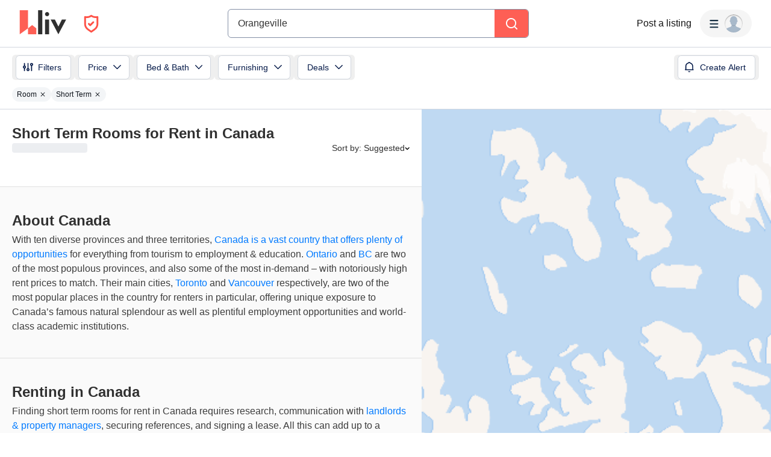

--- FILE ---
content_type: text/html; charset=utf-8
request_url: https://liv.rent/rental-listings/city/orangeville/short-term-rooms
body_size: 160452
content:
<!DOCTYPE html><html lang="en"><head><meta charSet="utf-8"/><meta name="viewport" content="width=device-width, initial-scale=1, viewport-fit=cover"/><title>Short Term Rooms for Rent in Canada</title><meta name="description" content="Find short term rooms for rent in Canada through liv.rent - North America&#x27;s safest rental platform. We verify landlords&#x27; identity before they can post."/><meta property="og:site_name" content="liv.rent"/><meta property="og:url" content="https://liv.rent/rental-listings/short-term-rooms"/><meta property="og:title" content="Short Term Rooms for Rent in Canada"/><meta property="og:description" content="Find short term rooms for rent in Canada through liv.rent - North America&#x27;s safest rental platform. We verify landlords&#x27; identity before they can post."/><meta property="og:type" content="website"/><meta property="og:image" content="https://liv.rent/images/apartments-for-rent-toronto-vancouver-canada.jpg"/><meta property="og:image:width" content="1200"/><meta property="og:image:height" content="675"/><meta property="og:image:alt" content="apartments for rent Canada"/><meta property="og:locale" content="en_US"/><meta name="twitter:url" content="https://liv.rent/rental-listings/short-term-rooms"/><meta name="twitter:title" content="Short Term Rooms for Rent in Canada"/><meta name="twitter:description" content="Find short term rooms for rent in Canada through liv.rent - North America&#x27;s safest rental platform. We verify landlords&#x27; identity before they can post."/><meta name="twitter:site" content="@liv_rent"/><meta name="twitter:card" content="summary_large_image"/><meta name="twitter:image" content="https://liv.rent/images/apartments-for-rent-toronto-vancouver-canada.jpg"/><meta name="twitter:image:alt" content="apartments for rent Canada"/><link rel="canonical" href="https://liv.rent/rental-listings/short-term-rooms"/><link rel="alternate" hrefLang="en" href="https://liv.rent/rental-listings/short-term-rooms"/><link rel="alternate" hrefLang="fr" href="https://liv.rent/fr/rental-listings/short-term-rooms"/><link rel="alternate" hrefLang="zh-CN" href="https://liv.rent/zh/rental-listings/short-term-rooms"/><link rel="alternate" hrefLang="x-default" href="https://liv.rent/rental-listings/short-term-rooms"/><meta name="next-head-count" content="26"/><script defer="">(function(w,d,s,l,i){w[l]=w[l]||[];w[l].push({'gtm.start':
                new Date().getTime(),event:'gtm.js'});var f=d.getElementsByTagName(s)[0],
                j=d.createElement(s),dl=l!='dataLayer'?'&l='+l:'';j.async=true;j.src=
                'https://www.googletagmanager.com/gtm.js?id='+i+dl;f.parentNode.insertBefore(j,f);
                })(window,document,'script','dataLayer','GTM-KKWHM5D');
              </script><meta name="google-adsense-account" content="ca-pub-8869218122189233"/><script async="" src="https://pagead2.googlesyndication.com/pagead/js/adsbygoogle.js?client=ca-pub-8869218122189233" crossorigin="anonymous"></script><script type="application/ld+json">{"@context":"http://schema.org","@type":"WebSite","name":"Liv Rent","alternateName":"liv.rent","url":"https://liv.rent/"}</script><script>function handleImageLoad() {
                var largePicture = document.querySelector('.image-container')
                if (!largePicture) return
                var imgLarge = new Image()
                imgLarge.src = largePicture.dataset.large
                imgLarge.onload = function() {
                  imgLarge.classList.add('loaded')
                }
                imgLarge.classList.add('picture')
                largePicture.appendChild(imgLarge)
              }</script><link rel="icon" type="image/png" href="/images/favicon-32x32.png"/><meta name="mobile-web-app-capable" content="yes"/><meta name="apple-mobile-web-app-capable" content="yes"/><meta name="apple-mobile-web-app-title" content="liv.rent"/><meta name="apple-mobile-web-app-status-bar-style" content="#FE5F55"/><meta name="theme-color" content="#FE5F55"/><link rel="dns-prefetch" href="//fonts.googleapis.com"/><link rel="preconnect" href="https://fonts.gstatic.com" crossorigin="anonymous"/><link rel="apple-touch-icon" sizes="60x60" href="/images/icons/icon-60x60.png"/><link rel="apple-touch-icon" sizes="120x120" href="/images/icons/icon-120x120.png"/><link rel="apple-touch-icon" sizes="152x152" href="/images/icons/icon-152x152.png"/><link rel="apple-touch-icon" sizes="167x167" href="/images/icons/icon-167x167.png"/><link rel="apple-touch-icon" sizes="180x180" href="/images/icons/icon-180x180.png"/><link rel="apple-touch-icon" sizes="256x256" href="/images/icons/icon-256x256.png"/><link href="/images/favicon-32x32.png" rel="shortcut icon" type="image/x-icon"/><link rel="preconnect" href="https://use.typekit.net" crossorigin /><link rel="preload" href="/_next/static/media/e4af272ccee01ff0-s.p.woff2" as="font" type="font/woff2" crossorigin="anonymous" data-next-font="size-adjust"/><link rel="preload" href="/_next/static/media/e807dee2426166ad-s.p.woff2" as="font" type="font/woff2" crossorigin="anonymous" data-next-font="size-adjust"/><link rel="preload" href="/_next/static/css/87baeb956ad5d65e.css" as="style"/><link rel="stylesheet" href="/_next/static/css/87baeb956ad5d65e.css" data-n-g=""/><link rel="preload" href="/_next/static/css/82799aa98e0f36da.css" as="style"/><link rel="stylesheet" href="/_next/static/css/82799aa98e0f36da.css" data-n-p=""/><link rel="preload" href="/_next/static/css/6f770a3ee0c3cfae.css" as="style"/><link rel="stylesheet" href="/_next/static/css/6f770a3ee0c3cfae.css" data-n-p=""/><link rel="preload" href="/_next/static/css/d4e90cc5182a3479.css" as="style"/><link rel="stylesheet" href="/_next/static/css/d4e90cc5182a3479.css" data-n-p=""/><noscript data-n-css=""></noscript><script defer="" nomodule="" src="/_next/static/chunks/polyfills-42372ed130431b0a.js"></script><script defer="" src="/_next/static/chunks/59991-f7fcffb3bfe4818f.js"></script><script defer="" src="/_next/static/chunks/16351-8b7be212cd90c574.js"></script><script defer="" src="/_next/static/chunks/33000.1059f8d52826425e.js"></script><script defer="" src="/_next/static/chunks/87260.fd66edd545e36d0f.js"></script><script defer="" src="/_next/static/chunks/44273.db120b7388a70c4d.js"></script><script defer="" src="/_next/static/chunks/13342.5d9c838ebe6d90a0.js"></script><script src="/_next/static/chunks/webpack-84e44f3ffe6212aa.js" defer=""></script><script src="/_next/static/chunks/framework-45c13772036bd6ff.js" defer=""></script><script src="/_next/static/chunks/main-1151b643f480fb89.js" defer=""></script><script src="/_next/static/chunks/pages/_app-b65c4d87a0ab77c6.js" defer=""></script><script src="/_next/static/chunks/9941-99cdd6e2d2b0698a.js" defer=""></script><script src="/_next/static/chunks/34827-ba560470fd520d20.js" defer=""></script><script src="/_next/static/chunks/47638-efc0b241077b2568.js" defer=""></script><script src="/_next/static/chunks/38619-7179a763f61bbb35.js" defer=""></script><script src="/_next/static/chunks/86902-8fcad55d412dfa14.js" defer=""></script><script src="/_next/static/chunks/16656-9224abcb491116fe.js" defer=""></script><script src="/_next/static/chunks/35351-d608efef8f7cf8a2.js" defer=""></script><script src="/_next/static/chunks/81234-7a7234284b9eecad.js" defer=""></script><script src="/_next/static/chunks/6888-3b6cec1f6937e469.js" defer=""></script><script src="/_next/static/chunks/9820-cd1990f58c78c98a.js" defer=""></script><script src="/_next/static/chunks/40845-65c85c76a398e6a7.js" defer=""></script><script src="/_next/static/chunks/33621-36cac7f1c0007c72.js" defer=""></script><script src="/_next/static/chunks/63776-422372aff4fb1617.js" defer=""></script><script src="/_next/static/chunks/77706-d95cdd9f150795ed.js" defer=""></script><script src="/_next/static/chunks/45730-ab5af6957b450733.js" defer=""></script><script src="/_next/static/chunks/85735-9edaf7647684e0e7.js" defer=""></script><script src="/_next/static/chunks/35330-c11ead826f012c3a.js" defer=""></script><script src="/_next/static/chunks/49102-a1144fd58bb9541b.js" defer=""></script><script src="/_next/static/chunks/62787-5c0da177a53c9f87.js" defer=""></script><script src="/_next/static/chunks/8142-f831e07e999a2101.js" defer=""></script><script src="/_next/static/chunks/42286-e7682e2d60ec52f9.js" defer=""></script><script src="/_next/static/chunks/91962-9211d707aa9996cc.js" defer=""></script><script src="/_next/static/chunks/51079-408f08d21bf11bb8.js" defer=""></script><script src="/_next/static/chunks/11415-8979e54962c04c7f.js" defer=""></script><script src="/_next/static/chunks/97261-97986fc2fac7880e.js" defer=""></script><script src="/_next/static/chunks/54515-a84fe947365f2cb8.js" defer=""></script><script src="/_next/static/chunks/25712-e4a41f5f53802fee.js" defer=""></script><script src="/_next/static/chunks/pages/rental-listings/city/%5B...slug%5D-587cb3995211c455.js" defer=""></script><script src="/_next/static/Q0LsFqUVCfeDvK9ffRX4S/_buildManifest.js" defer=""></script><script src="/_next/static/Q0LsFqUVCfeDvK9ffRX4S/_ssgManifest.js" defer=""></script><style data-styled="" data-styled-version="5.3.5">.eENloq{font-family:Inter,sans-serif;font-size:16px;line-height:24px;font-weight:400;}/*!sc*/
data-styled.g20[id="sc-87531534-1"]{content:"eENloq,"}/*!sc*/
.vXMSu{font-family:Inter,sans-serif;font-size:24px;line-height:32px;font-weight:700;}/*!sc*/
data-styled.g27[id="sc-e4b2bc0-2"]{content:"vXMSu,"}/*!sc*/
.crBQIa{display:-webkit-box;display:-webkit-flex;display:-ms-flexbox;display:flex;-webkit-flex-direction:column;-ms-flex-direction:column;flex-direction:column;-webkit-flex-shrink:0;-ms-flex-negative:0;flex-shrink:0;}/*!sc*/
data-styled.g45[id="sc-a58c84d3-0"]{content:"crBQIa,"}/*!sc*/
.hhPpFS{position:fixed;top:98px;right:30px;-webkit-align-self:flex-end;-ms-flex-item-align:end;align-self:flex-end;z-index:638;}/*!sc*/
@media screen and (max-width:599px){.hhPpFS{top:76px;right:25px;}}/*!sc*/
data-styled.g46[id="sc-a58c84d3-1"]{content:"hhPpFS,"}/*!sc*/
.fJXQbT{height:36px;padding:8px 16px;color:var(--k1tfoi2m);display:-webkit-box;display:-webkit-flex;display:-ms-flexbox;display:flex;-webkit-box-pack:justify;-webkit-justify-content:space-between;-ms-flex-pack:justify;justify-content:space-between;-webkit-align-items:center;-webkit-box-align:center;-ms-flex-align:center;align-items:center;cursor:pointer;position:relative;background-color:#32353d;border-radius:6px;}/*!sc*/
data-styled.g52[id="sc-dc204d90-0"]{content:"fJXQbT,"}/*!sc*/
.ebTbvg{margin-left:-4px;-webkit-transition:all 0.3s linear;transition:all 0.3s linear;-webkit-transform:rotate(0deg);-ms-transform:rotate(0deg);transform:rotate(0deg);pointer-events:none;}/*!sc*/
data-styled.g53[id="sc-dc204d90-1"]{content:"ebTbvg,"}/*!sc*/
.cEaQiJ{position:relative;left:0px;right:0px;bottom:0px;z-index:99;height:auto;background-color:#ffffff;margin-top:auto;}/*!sc*/
data-styled.g56[id="sc-1a34a5fb-0"]{content:"cEaQiJ,"}/*!sc*/
.ddLoKU{padding:80px;background-color:#0e131b;z-index:1;}/*!sc*/
@media (max-width:1200px){.ddLoKU{padding:60px 24px 80px;}}/*!sc*/
@media (max-width:835px){.ddLoKU{padding:40px 24px 80px;}}/*!sc*/
data-styled.g57[id="sc-1a34a5fb-1"]{content:"ddLoKU,"}/*!sc*/
.kJhJlV{margin:0 auto;max-width:1240px;display:-webkit-box;display:-webkit-flex;display:-ms-flexbox;display:flex;-webkit-flex-direction:column;-ms-flex-direction:column;flex-direction:column;gap:48px;}/*!sc*/
@media (max-width:835px){.kJhJlV{gap:32px;}}/*!sc*/
data-styled.g58[id="sc-1a34a5fb-2"]{content:"kJhJlV,"}/*!sc*/
.eHSvRU{padding-bottom:40px;border-bottom:1px solid var(--k1tfoi1a);display:-webkit-box;display:-webkit-flex;display:-ms-flexbox;display:flex;-webkit-box-pack:justify;-webkit-justify-content:space-between;-ms-flex-pack:justify;justify-content:space-between;gap:24px;}/*!sc*/
@media (max-width:1200px){.eHSvRU{-webkit-flex-direction:column;-ms-flex-direction:column;flex-direction:column;gap:48px;}}/*!sc*/
@media (max-width:835px){.eHSvRU{padding-bottom:32px;}}/*!sc*/
@media (max-width:700px){.eHSvRU{gap:32px;}}/*!sc*/
data-styled.g59[id="sc-1a34a5fb-3"]{content:"eHSvRU,"}/*!sc*/
.gkvXkr{display:-webkit-box;display:-webkit-flex;display:-ms-flexbox;display:flex;gap:48px;}/*!sc*/
@media (max-width:835px){.gkvXkr{-webkit-flex-direction:column;-ms-flex-direction:column;flex-direction:column;gap:40px;}}/*!sc*/
data-styled.g60[id="sc-1a34a5fb-4"]{content:"gkvXkr,"}/*!sc*/
.hHCoyt{display:-webkit-box;display:-webkit-flex;display:-ms-flexbox;display:flex;gap:24px;}/*!sc*/
@media (max-width:1200px){.hHCoyt{gap:48px;}}/*!sc*/
@media (max-width:700px){.hHCoyt{-webkit-flex-direction:column;-ms-flex-direction:column;flex-direction:column;gap:32px;}}/*!sc*/
data-styled.g62[id="sc-1a34a5fb-6"]{content:"hHCoyt,"}/*!sc*/
.iKSehV{display:-webkit-box;display:-webkit-flex;display:-ms-flexbox;display:flex;gap:24px;}/*!sc*/
@media (max-width:1200px){.iKSehV{gap:48px;}}/*!sc*/
@media (max-width:700px){.iKSehV{gap:20px;padding-bottom:32px;border-bottom:1px solid var(--k1tfoi1a);-webkit-box-pack:justify;-webkit-justify-content:space-between;-ms-flex-pack:justify;justify-content:space-between;}}/*!sc*/
data-styled.g63[id="sc-1a34a5fb-7"]{content:"iKSehV,"}/*!sc*/
.eJuRDX{display:-webkit-box;display:-webkit-flex;display:-ms-flexbox;display:flex;-webkit-flex-direction:column;-ms-flex-direction:column;flex-direction:column;gap:20px;min-width:120px;}/*!sc*/
@media (max-width:700px){.eJuRDX{-webkit-flex:1;-ms-flex:1;flex:1;}}/*!sc*/
data-styled.g64[id="sc-1a34a5fb-8"]{content:"eJuRDX,"}/*!sc*/
.gGEYMf{font-family:'Inter',sans-serif;font-size:12px;line-height:12px;font-weight:700;color:#ffffff;-webkit-text-decoration:none;text-decoration:none;margin:0;text-transform:uppercase;}/*!sc*/
data-styled.g65[id="sc-1a34a5fb-9"]{content:"gGEYMf,"}/*!sc*/
.jdAOUq{font-family:'Inter',sans-serif;font-size:12px;line-height:12px;font-weight:400;color:#ffffff;-webkit-text-decoration:none;text-decoration:none;-webkit-transition:color 0.1s ease-in-out;transition:color 0.1s ease-in-out;margin:0;width:-webkit-fit-content;width:-moz-fit-content;width:fit-content;}/*!sc*/
.jdAOUq:hover{-webkit-text-decoration:underline;text-decoration:underline;}/*!sc*/
data-styled.g66[id="sc-1a34a5fb-10"]{content:"jdAOUq,"}/*!sc*/
.daLBhV{font-family:'Inter',sans-serif;font-size:12px;line-height:12px;font-weight:400;color:#ffffff;-webkit-text-decoration:none;text-decoration:none;-webkit-transition:color 0.1s ease-in-out;transition:color 0.1s ease-in-out;margin:0;padding:0;width:-webkit-fit-content;width:-moz-fit-content;width:fit-content;background:none;border:none;}/*!sc*/
.daLBhV:hover{-webkit-text-decoration:underline;text-decoration:underline;}/*!sc*/
data-styled.g67[id="sc-1a34a5fb-11"]{content:"daLBhV,"}/*!sc*/
.AObay svg{-webkit-flex-shrink:0;-ms-flex-negative:0;flex-shrink:0;}/*!sc*/
data-styled.g68[id="sc-1a34a5fb-12"]{content:"AObay,"}/*!sc*/
.knyJKY{display:-webkit-box;display:-webkit-flex;display:-ms-flexbox;display:flex;-webkit-flex-direction:column;-ms-flex-direction:column;flex-direction:column;gap:20px;}/*!sc*/
@media (max-width:1200px){.knyJKY{-webkit-flex-direction:row;-ms-flex-direction:row;flex-direction:row;}}/*!sc*/
@media (max-width:700px){.knyJKY{-webkit-flex-direction:column;-ms-flex-direction:column;flex-direction:column;}}/*!sc*/
data-styled.g69[id="sc-1a34a5fb-13"]{content:"knyJKY,"}/*!sc*/
.cyzydK{display:-webkit-box;display:-webkit-flex;display:-ms-flexbox;display:flex;gap:48px;}/*!sc*/
@media (max-width:1200px){.cyzydK{margin-left:112px;}}/*!sc*/
@media (max-width:835px){.cyzydK{margin-left:0;}}/*!sc*/
@media (max-width:700px){.cyzydK{gap:20px;-webkit-box-pack:justify;-webkit-justify-content:space-between;-ms-flex-pack:justify;justify-content:space-between;}}/*!sc*/
data-styled.g70[id="sc-1a34a5fb-14"]{content:"cyzydK,"}/*!sc*/
.jcoTGa{display:-webkit-box;display:-webkit-flex;display:-ms-flexbox;display:flex;gap:24px;}/*!sc*/
data-styled.g71[id="sc-1a34a5fb-15"]{content:"jcoTGa,"}/*!sc*/
.deybCb{opacity:1;-webkit-transition:opacity 150ms ease;transition:opacity 150ms ease;-webkit-flex-shrink:0;-ms-flex-negative:0;flex-shrink:0;}/*!sc*/
.deybCb:hover{opacity:0.5;}/*!sc*/
data-styled.g72[id="sc-1a34a5fb-16"]{content:"deybCb,"}/*!sc*/
.ftSMKM{display:-webkit-box;display:-webkit-flex;display:-ms-flexbox;display:flex;-webkit-box-pack:justify;-webkit-justify-content:space-between;-ms-flex-pack:justify;justify-content:space-between;-webkit-align-items:center;-webkit-box-align:center;-ms-flex-align:center;align-items:center;gap:48px;}/*!sc*/
@media (max-width:835px){.ftSMKM{-webkit-flex-direction:column;-ms-flex-direction:column;flex-direction:column;gap:32px;}}/*!sc*/
@media (max-width:700px){.ftSMKM{-webkit-align-items:flex-start;-webkit-box-align:flex-start;-ms-flex-align:flex-start;align-items:flex-start;}}/*!sc*/
data-styled.g73[id="sc-1a34a5fb-17"]{content:"ftSMKM,"}/*!sc*/
.kMuDFw{display:-webkit-box;display:-webkit-flex;display:-ms-flexbox;display:flex;-webkit-flex-direction:column;-ms-flex-direction:column;flex-direction:column;gap:32px;}/*!sc*/
data-styled.g74[id="sc-1a34a5fb-18"]{content:"kMuDFw,"}/*!sc*/
.dfxZYe{font-family:'Inter',sans-serif;color:#eaecf1;font-size:12px;line-height:18px;font-weight:400;margin:0;max-width:450px;}/*!sc*/
@media (max-width:835px){.dfxZYe{text-align:center;}}/*!sc*/
@media (max-width:700px){.dfxZYe{text-align:left;}}/*!sc*/
data-styled.g75[id="sc-1a34a5fb-19"]{content:"dfxZYe,"}/*!sc*/
.ikJtlL{font-family:'Inter',sans-serif;color:#eaecf1;font-size:12px;line-height:18px;font-weight:400;margin:0;}/*!sc*/
@media (max-width:835px){.ikJtlL{text-align:center;}}/*!sc*/
@media (max-width:700px){.ikJtlL{text-align:left;}}/*!sc*/
data-styled.g76[id="sc-1a34a5fb-20"]{content:"ikJtlL,"}/*!sc*/
.dxiOxT{display:-webkit-box;display:-webkit-flex;display:-ms-flexbox;display:flex;-webkit-align-items:center;-webkit-box-align:center;-ms-flex-align:center;align-items:center;gap:24px;}/*!sc*/
@media (max-width:700px){.dxiOxT{-webkit-box-pack:justify;-webkit-justify-content:space-between;-ms-flex-pack:justify;justify-content:space-between;width:100%;}}/*!sc*/
data-styled.g77[id="sc-1a34a5fb-21"]{content:"dxiOxT,"}/*!sc*/
.hOxSvT{display:-webkit-box;display:-webkit-flex;display:-ms-flexbox;display:flex;-webkit-align-items:center;-webkit-box-align:center;-ms-flex-align:center;align-items:center;}/*!sc*/
.hOxSvT span{height:20px;border-right:1px solid #fff;padding-right:12px;margin-right:12px;}/*!sc*/
data-styled.g78[id="sc-1a34a5fb-22"]{content:"hOxSvT,"}/*!sc*/
.gAtRQM{color:#007aff;background:transparent;border:none;font-size:13px;cursor:pointer;-webkit-transition:opacity 0.2s ease-in-out;transition:opacity 0.2s ease-in-out;}/*!sc*/
.gAtRQM:not(:disabled):hover{opacity:0.7;}/*!sc*/
data-styled.g206[id="sc-84910d21-0"]{content:"gAtRQM,"}/*!sc*/
.dIsRQU{display:-webkit-box;display:-webkit-flex;display:-ms-flexbox;display:flex;gap:13px;height:44px;width:87px;}/*!sc*/
.dIsRQU svg{height:40px;}/*!sc*/
@media (max-width:991px){.dIsRQU{width:53px;height:28px;gap:8px;}.dIsRQU svg{height:24px;}}/*!sc*/
@media (max-width:767px){.dIsRQU{width:53px;height:28px;gap:8px;}.dIsRQU svg{height:24px;}}/*!sc*/
data-styled.g218[id="sc-4a7f55ca-0"]{content:"dIsRQU,"}/*!sc*/
.fgHlze{display:-webkit-box;display:-webkit-flex;display:-ms-flexbox;display:flex;-webkit-align-items:center;-webkit-box-align:center;-ms-flex-align:center;align-items:center;padding:0;z-index:200;margin-left:20px;}/*!sc*/
.fgHlze svg{pointer-events:none;}/*!sc*/
data-styled.g219[id="sc-4a7f55ca-1"]{content:"fgHlze,"}/*!sc*/
.gubYzg{display:-webkit-box;display:-webkit-flex;display:-ms-flexbox;display:flex;-webkit-flex-direction:row;-ms-flex-direction:row;flex-direction:row;-webkit-box-pack:center;-webkit-justify-content:center;-ms-flex-pack:center;justify-content:center;-webkit-align-items:center;-webkit-box-align:center;-ms-flex-align:center;align-items:center;gap:12px;}/*!sc*/
data-styled.g220[id="sc-4a7f55ca-2"]{content:"gubYzg,"}/*!sc*/
html{width:100%;}/*!sc*/
data-styled.g221[id="sc-global-bEfuFF1"]{content:"sc-global-bEfuFF1,"}/*!sc*/
.kTtwLZ{position:-webkit-sticky;position:sticky;left:0px;right:0px;top:0px;z-index:201;display:-webkit-box;display:-webkit-flex;display:-ms-flexbox;display:flex;-webkit-flex-direction:column;-ms-flex-direction:column;flex-direction:column;-webkit-box-pack:justify;-webkit-justify-content:space-between;-ms-flex-pack:justify;justify-content:space-between;}/*!sc*/
data-styled.g222[id="sc-8e6016d7-0"]{content:"kTtwLZ,"}/*!sc*/
.kGuNRG{padding:env(safe-area-inset-top,0px) env(safe-area-inset-right,0px) 0 env(safe-area-inset-left,0px);background-color:#ffffff;height:78px;-webkit-transition:color 0.15s ease-in-out,height 0.2s ease-in-out;transition:color 0.15s ease-in-out,height 0.2s ease-in-out;}/*!sc*/
@media (max-width:767px){.kGuNRG{overflow:hidden;height:0px;}}/*!sc*/
data-styled.g223[id="sc-8e6016d7-1"]{content:"kGuNRG,"}/*!sc*/
.gEzgHu{display:-webkit-box;display:-webkit-flex;display:-ms-flexbox;display:flex;height:78px;padding:0 32px;-webkit-align-items:center;-webkit-box-align:center;-ms-flex-align:center;align-items:center;-webkit-box-pack:justify;-webkit-justify-content:space-between;-ms-flex-pack:justify;justify-content:space-between;width:100%;gap:20px;}/*!sc*/
@media (max-width:1096px){.gEzgHu{width:auto;padding:0 20px;}}/*!sc*/
@media (max-width:767px){.gEzgHu{height:60px;padding:0 16px;}}/*!sc*/
data-styled.g224[id="sc-8e6016d7-2"]{content:"gEzgHu,"}/*!sc*/
.hEZQGu{display:-webkit-box;display:-webkit-flex;display:-ms-flexbox;display:flex;-webkit-align-items:center;-webkit-box-align:center;-ms-flex-align:center;align-items:center;-webkit-flex:1 0 140px;-ms-flex:1 0 140px;flex:1 0 140px;}/*!sc*/
@media (max-width:1030px){.hEZQGu{-webkit-flex:0 0 200px;-ms-flex:0 0 200px;flex:0 0 200px;}}/*!sc*/
@media (max-width:991px){.hEZQGu{-webkit-flex:0.25 0 105px;-ms-flex:0.25 0 105px;flex:0.25 0 105px;}}/*!sc*/
@media (max-width:900px){.hEZQGu{-webkit-flex:0 0 105px;-ms-flex:0 0 105px;flex:0 0 105px;}}/*!sc*/
@media (max-width:767px){.hEZQGu{-webkit-flex:1 0 125px;-ms-flex:1 0 125px;flex:1 0 125px;}}/*!sc*/
@media (max-width:350px){.hEZQGu{-webkit-flex:1 0 105px;-ms-flex:1 0 105px;flex:1 0 105px;}}/*!sc*/
data-styled.g226[id="sc-8e6016d7-4"]{content:"hEZQGu,"}/*!sc*/
.iYvOVF{display:-webkit-box;display:-webkit-flex;display:-ms-flexbox;display:flex;-webkit-align-items:center;-webkit-box-align:center;-ms-flex-align:center;align-items:center;-webkit-box-pack:center;-webkit-justify-content:center;-ms-flex-pack:center;justify-content:center;padding:8px;border-radius:8px;gap:10px;font-weight:600;background-color:#f5f5f5;-webkit-transition:all 0.3s ease-in-out;transition:all 0.3s ease-in-out;position:absolute;opacity:0;pointer-events:none;}/*!sc*/
.iYvOVF svg{pointer-events:none;height:8px;width:12px;}/*!sc*/
data-styled.g229[id="sc-8e6016d7-7"]{content:"iYvOVF,"}/*!sc*/
.eKfEXZ{font-family:Inter,sans-serif;font-size:16px;line-height:20px;font-weight:500;color:#141414;text-align:right;background:transparent;cursor:pointer;border:none;padding:8px;margin:0;white-space:nowrap;-webkit-text-decoration:none;text-decoration:none;display:-webkit-box;display:-webkit-flex;display:-ms-flexbox;display:flex;-webkit-box-pack:center;-webkit-justify-content:center;-ms-flex-pack:center;justify-content:center;-webkit-align-items:center;-webkit-box-align:center;-ms-flex-align:center;align-items:center;}/*!sc*/
data-styled.g230[id="sc-ad87e3c9-0"]{content:"eKfEXZ,"}/*!sc*/
.gFpNWw{min-width:120px;color:#141414;-webkit-flex-shrink:0;-ms-flex-negative:0;flex-shrink:0;}/*!sc*/
@media (max-width:767px){.gFpNWw{font-size:12px;line-height:17px;min-width:92px;}}/*!sc*/
data-styled.g231[id="sc-ad87e3c9-1"]{content:"gFpNWw,"}/*!sc*/
.jmZvAe{-webkit-flex:1 1 auto;-ms-flex:1 1 auto;flex:1 1 auto;width:100%;max-width:500px;}/*!sc*/
@media (max-width:767px){.jmZvAe{width:unset;}}/*!sc*/
data-styled.g232[id="sc-a1ff18e9-0"]{content:"jmZvAe,"}/*!sc*/
.cUCZPD{display:-webkit-box;display:-webkit-flex;display:-ms-flexbox;display:flex;-webkit-align-items:center;-webkit-box-align:center;-ms-flex-align:center;align-items:center;-webkit-box-pack:center;-webkit-justify-content:center;-ms-flex-pack:center;justify-content:center;width:100%;}/*!sc*/
data-styled.g233[id="sc-a1ff18e9-1"]{content:"cUCZPD,"}/*!sc*/
.kEXYLI{-webkit-flex:1 0 165px;-ms-flex:1 0 165px;flex:1 0 165px;min-width:0;}/*!sc*/
@media (max-width:900px){.kEXYLI{-webkit-flex:1 0 205px;-ms-flex:1 0 205px;flex:1 0 205px;}}/*!sc*/
@media (max-width:767px){.kEXYLI{-webkit-flex:1 0 165px;-ms-flex:1 0 165px;flex:1 0 165px;}}/*!sc*/
data-styled.g234[id="sc-a1ff18e9-2"]{content:"kEXYLI,"}/*!sc*/
.TQlhx{display:-webkit-box;display:-webkit-flex;display:-ms-flexbox;display:flex;-webkit-align-items:center;-webkit-box-align:center;-ms-flex-align:center;align-items:center;-webkit-box-pack:end;-webkit-justify-content:flex-end;-ms-flex-pack:end;justify-content:flex-end;gap:20px;}/*!sc*/
@media (max-width:767px){.TQlhx{gap:16px;}}/*!sc*/
data-styled.g235[id="sc-a1ff18e9-3"]{content:"TQlhx,"}/*!sc*/
.fiDaMA{min-width:80px;-webkit-flex-shrink:0;-ms-flex-negative:0;flex-shrink:0;}/*!sc*/
@media (max-width:1280px){.fiDaMA{display:none;}}/*!sc*/
data-styled.g236[id="sc-a1ff18e9-4"]{content:"fiDaMA,"}/*!sc*/
.cpiJNe{z-index:608;}/*!sc*/
data-styled.g237[id="sc-931284e-0"]{content:"cpiJNe,"}/*!sc*/
.crisp-client{opacity:0;display:none !important;z-index:-1 !important;}/*!sc*/
data-styled.g244[id="sc-global-gqqKvf1"]{content:"sc-global-gqqKvf1,"}/*!sc*/
.eHBVpx{display:-webkit-box;display:-webkit-flex;display:-ms-flexbox;display:flex;-webkit-flex-direction:column;-ms-flex-direction:column;flex-direction:column;min-height:100vh;background-color:#ffffff;}/*!sc*/
data-styled.g312[id="sc-290e8bb1-0"]{content:"eHBVpx,"}/*!sc*/
html,body{touch-action:pan-x pan-y;}/*!sc*/
data-styled.g313[id="sc-global-gyULQA1"]{content:"sc-global-gyULQA1,"}/*!sc*/
.hHSccc{font-family:Inter,sans-serif;font-size:14px;line-height:16px;font-weight:500;}/*!sc*/
.DWiyL{font-family:Inter,sans-serif;font-size:18px;line-height:24px;font-weight:700;}/*!sc*/
.dURJmV{font-family:Inter,sans-serif;font-size:16px;line-height:20px;font-weight:700;}/*!sc*/
data-styled.g338[id="sc-ece85b1a-0"]{content:"hHSccc,DWiyL,dURJmV,"}/*!sc*/
.bvjYCt{background-color:#fe5f55;display:-webkit-box;display:-webkit-flex;display:-ms-flexbox;display:flex;-webkit-align-items:center;-webkit-box-align:center;-ms-flex-align:center;align-items:center;-webkit-box-pack:center;-webkit-justify-content:center;-ms-flex-pack:center;justify-content:center;width:100%;}/*!sc*/
data-styled.g406[id="sc-aae031bb-0"]{content:"bvjYCt,"}/*!sc*/
.maplibregl-ctrl-bottom-right .maplibregl-ctrl{margin:0 20px 20px 0;}/*!sc*/
.maplibregl-popup{z-index:9;}/*!sc*/
.maplibregl-marker:hover{z-index:5 !important;}/*!sc*/
.maplibregl-ctrl-group:not(:empty){box-shadow:0px 2px 1px 0px rgba(0,0,0,0.05),0px 0px 1px 0px rgba(0,0,0,0.25);}/*!sc*/
@media screen and (max-width:767px){body,html{overflow:hidden;position:fixed;width:100%;}.maplibregl-ctrl-group{display:none;}}/*!sc*/
data-styled.g442[id="sc-global-ifeEJ1"]{content:"sc-global-ifeEJ1,"}/*!sc*/
@media screen and (max-width:767px){.bcMGga{display:none;}}/*!sc*/
data-styled.g492[id="sc-3fa4d554-0"]{content:"bcMGga,"}/*!sc*/
.cLBxre{margin-top:12px;width:100%;width:calc(100% + 40px);margin:12px -20px 0;}/*!sc*/
@media only screen and (max-width:767px){.cLBxre{width:100%;height:auto;margin:0;background-color:#ffffff;}}/*!sc*/
data-styled.g505[id="sc-6d4de34d-0"]{content:"cLBxre,"}/*!sc*/
.gVaBnc{display:-webkit-box;display:-webkit-flex;display:-ms-flexbox;display:flex;gap:8px;width:100%;padding:0 20px;}/*!sc*/
@media only screen and (max-width:767px){.gVaBnc{padding:0 16px 8px;}}/*!sc*/
data-styled.g506[id="sc-6d4de34d-1"]{content:"gVaBnc,"}/*!sc*/
.kMwsks{background:none;cursor:pointer;padding:0;display:-webkit-box;display:-webkit-flex;display:-ms-flexbox;display:flex;-webkit-align-items:center;-webkit-box-align:center;-ms-flex-align:center;align-items:center;-webkit-box-pack:center;-webkit-justify-content:center;-ms-flex-pack:center;justify-content:center;height:20px;width:20px;}/*!sc*/
.kMwsks svg{pointer-events:none;}/*!sc*/
data-styled.g507[id="sc-6d4de34d-2"]{content:"kMwsks,"}/*!sc*/
.kimxwv{height:24px;padding:0 4px;}/*!sc*/
data-styled.g508[id="sc-6d4de34d-3"]{content:"kimxwv,"}/*!sc*/
.kHRSKb{position:relative;}/*!sc*/
@media screen and (max-width:767px){.kHRSKb{display:none;}}/*!sc*/
data-styled.g509[id="sc-89826fc-0"]{content:"kHRSKb,"}/*!sc*/
.gTQtxb{z-index:200;position:relative;width:100%;}/*!sc*/
@media screen and (max-width:767px){.gTQtxb{z-index:unset;overflow:hidden;}}/*!sc*/
data-styled.g524[id="sc-289502e6-0"]{content:"gTQtxb,"}/*!sc*/
.gGETep{display:-webkit-box;display:-webkit-flex;display:-ms-flexbox;display:flex;-webkit-align-items:center;-webkit-box-align:center;-ms-flex-align:center;align-items:center;gap:12px;width:100%;}/*!sc*/
data-styled.g525[id="sc-289502e6-1"]{content:"gGETep,"}/*!sc*/
.iDNmav{display:-webkit-box;display:-webkit-flex;display:-ms-flexbox;display:flex;margin-left:auto;gap:12px;}/*!sc*/
data-styled.g526[id="sc-289502e6-2"]{content:"iDNmav,"}/*!sc*/
.jcJIfL{display:-webkit-box;display:-webkit-flex;display:-ms-flexbox;display:flex;-webkit-flex-direction:column;-ms-flex-direction:column;flex-direction:column;border-radius:10px;border-radius:0;}/*!sc*/
.jcJIfL > :not(:first-child){border-top-left-radius:0;border-bottom-left-radius:0;}/*!sc*/
.jcJIfL > :not(:last-child){border-top-right-radius:0;border-bottom-right-radius:0;border-bottom:none;}/*!sc*/
.jcJIfL > div{border-left:none;border-right:none;}/*!sc*/
.jcJIfL > :first-child{border-top:none;}/*!sc*/
.jcJIfL > :last-child{border-bottom:none;}/*!sc*/
.jcJIfL > div{border-radius:0 !important;}/*!sc*/
data-styled.g545[id="sc-76a834cc-0"]{content:"jcJIfL,"}/*!sc*/
.eemZQd{border-radius:6px;height:60px;border:1px solid #d8d8d8;padding:0 10px;color:#292929;outline:none;display:-webkit-box;display:-webkit-flex;display:-ms-flexbox;display:flex;-webkit-box-pack:justify;-webkit-justify-content:space-between;-ms-flex-pack:justify;justify-content:space-between;-webkit-align-items:center;-webkit-box-align:center;-ms-flex-align:center;align-items:center;cursor:pointer;position:relative;background:#ffffff;border-radius:0px;height:16px;border:none;color:#303030;padding:0;gap:8px;}/*!sc*/
data-styled.g546[id="sc-efb483fe-0"]{content:"eemZQd,"}/*!sc*/
.foVECK{position:absolute;max-height:0;overflow:hidden;z-index:100;margin-top:8px;border:none;box-shadow:0px 10px 15px -3px rgba(0,0,0,0.1),0px 4px 6px -2px rgba(0,0,0,0.05);border-radius:6px;background:#ffffff;width:300px;}/*!sc*/
@media screen and (max-width:1150px){.foVECK{width:250px;}}/*!sc*/
@media screen and (max-width:599px){.foVECK{width:unset;left:20px;right:20px;}}/*!sc*/
data-styled.g547[id="sc-efb483fe-1"]{content:"foVECK,"}/*!sc*/
.iCQPHY > svg{margin-bottom:2px;-webkit-transform:rotate(0deg);-ms-transform:rotate(0deg);transform:rotate(0deg);-webkit-transition:all 0.2s linear;transition:all 0.2s linear;}/*!sc*/
data-styled.g548[id="sc-efb483fe-2"]{content:"iCQPHY,"}/*!sc*/
.fSfvUJ{border-radius:6px;cursor:'pointer';border:1px solid #e0e0e0;padding:0;color:#3d3d3d;background:#ffffff;height:40px;display:-webkit-box;display:-webkit-flex;display:-ms-flexbox;display:flex;-webkit-align-items:center;-webkit-box-align:center;-ms-flex-align:center;align-items:center;padding:12px 4px;border:none;}/*!sc*/
.fSfvUJ:hover,.fSfvUJ:active{color:#3d3d3d;}/*!sc*/
.fSfvUJ:first-child{margin-top:8px;}/*!sc*/
.fSfvUJ:last-child{margin-bottom:8px;}/*!sc*/
.fSfvUJ > div{font-weight:700;background:#eff5fa;width:100%;text-align:left;padding:8px;border-radius:8px;}/*!sc*/
.kRtmxC{border-radius:6px;cursor:'pointer';border:1px solid #e0e0e0;padding:0;color:#3d3d3d;background:#ffffff;height:40px;display:-webkit-box;display:-webkit-flex;display:-ms-flexbox;display:flex;-webkit-align-items:center;-webkit-box-align:center;-ms-flex-align:center;align-items:center;padding:12px 4px;border:none;}/*!sc*/
.kRtmxC:hover,.kRtmxC:active{color:#666666;}/*!sc*/
.kRtmxC:first-child{margin-top:8px;}/*!sc*/
.kRtmxC:last-child{margin-bottom:8px;}/*!sc*/
.kRtmxC > div{font-weight:400;background:#ffffff;width:100%;text-align:left;padding:8px;border-radius:8px;}/*!sc*/
data-styled.g549[id="sc-96d7699-0"]{content:"fSfvUJ,kRtmxC,"}/*!sc*/
.iVUHXw{display:-webkit-box;display:-webkit-flex;display:-ms-flexbox;display:flex;-webkit-flex-direction:column;-ms-flex-direction:column;flex-direction:column;color:#303030;gap:8px;}/*!sc*/
data-styled.g550[id="sc-5e5f275-0"]{content:"iVUHXw,"}/*!sc*/
.dTdJoc{margin:0;word-break:break-word;}/*!sc*/
data-styled.g551[id="sc-5e5f275-1"]{content:"dTdJoc,"}/*!sc*/
.hsZXHt{display:-webkit-box;display:-webkit-flex;display:-ms-flexbox;display:flex;-webkit-align-items:center;-webkit-box-align:center;-ms-flex-align:center;align-items:center;-webkit-box-pack:justify;-webkit-justify-content:space-between;-ms-flex-pack:justify;justify-content:space-between;gap:16px;}/*!sc*/
data-styled.g552[id="sc-5e5f275-2"]{content:"hsZXHt,"}/*!sc*/
.jKbNZj{-webkit-flex:1;-ms-flex:1;flex:1;width:100%;display:grid;-webkit-align-content:start;-ms-flex-line-pack:start;align-content:start;}/*!sc*/
@media (max-width:767px){.jKbNZj{overflow-x:hidden;-webkit-flex:0 1 auto;-ms-flex:0 1 auto;flex:0 1 auto;height:calc(100dvh - 65px);padding-top:calc(60px + 56px + 57px + 32px);}}/*!sc*/
data-styled.g553[id="sc-66ea95dc-0"]{content:"jKbNZj,"}/*!sc*/
.bmaUQu{padding:24px 20px 0;}/*!sc*/
data-styled.g554[id="sc-66ea95dc-1"]{content:"bmaUQu,"}/*!sc*/
.kdexIv{padding:28px 20px 28px;display:-webkit-box;display:-webkit-flex;display:-ms-flexbox;display:flex;-webkit-flex-direction:column;-ms-flex-direction:column;flex-direction:column;gap:20px;width:1040px;}/*!sc*/
@media (max-width:1580px){.kdexIv{width:700px;}}/*!sc*/
@media (max-width:1150px){.kdexIv{width:360px;}}/*!sc*/
@media (max-width:767px){.kdexIv{width:100vw;max-width:100vw;box-sizing:border-box;padding:24px 16px 30px;overflow-x:hidden;}}/*!sc*/
data-styled.g555[id="sc-66ea95dc-2"]{content:"kdexIv,"}/*!sc*/
.fdswDg{position:-webkit-sticky;position:sticky;top:78px;background-color:#ffffff;z-index:11;padding:12px 20px;border-top:1px solid #d2d7df;border-bottom:1px solid #d2d7df;}/*!sc*/
@media only screen and (max-width:767px){.fdswDg{border-top:none;top:0px;padding:0;}}/*!sc*/
data-styled.g563[id="sc-2dbca998-1"]{content:"fdswDg,"}/*!sc*/
.cZwRCk{display:-webkit-box;display:-webkit-flex;display:-ms-flexbox;display:flex;width:100%;-webkit-flex:1 1 0%;-ms-flex:1 1 0%;flex:1 1 0%;position:relative;}/*!sc*/
data-styled.g564[id="sc-2dbca998-2"]{content:"cZwRCk,"}/*!sc*/
.kfLYrw{width:100%;display:-webkit-box;display:-webkit-flex;display:-ms-flexbox;display:flex;-webkit-flex-direction:column;-ms-flex-direction:column;flex-direction:column;-webkit-box-pack:center;-webkit-justify-content:center;-ms-flex-pack:center;justify-content:center;-webkit-align-items:center;-webkit-box-align:center;-ms-flex-align:center;align-items:center;background-color:#fafafa;}/*!sc*/
data-styled.g566[id="sc-b96c7beb-0"]{content:"kfLYrw,"}/*!sc*/
.jGhhgs{width:100%;border-top:1px solid #e0e0e0;}/*!sc*/
@media only screen and (max-width:599px){.jGhhgs{width:100%;}}/*!sc*/
data-styled.g567[id="sc-b96c7beb-1"]{content:"jGhhgs,"}/*!sc*/
.cPHPeF{max-width:calc(1096px + 40px);margin:0 auto;padding:40px 20px;display:-webkit-box;display:-webkit-flex;display:-ms-flexbox;display:flex;-webkit-flex-direction:column;-ms-flex-direction:column;flex-direction:column;color:#3d3d3d;gap:32px;}/*!sc*/
data-styled.g568[id="sc-b96c7beb-2"]{content:"cPHPeF,"}/*!sc*/
.bHeNQy{display:-webkit-box;display:-webkit-flex;display:-ms-flexbox;display:flex;-webkit-flex-direction:column;-ms-flex-direction:column;flex-direction:column;gap:20px;}/*!sc*/
data-styled.g569[id="sc-b96c7beb-3"]{content:"bHeNQy,"}/*!sc*/
.igjxUf{display:-webkit-box;display:-webkit-flex;display:-ms-flexbox;display:flex;-webkit-flex-direction:column;-ms-flex-direction:column;flex-direction:column;gap:8px;}/*!sc*/
data-styled.g570[id="sc-b96c7beb-4"]{content:"igjxUf,"}/*!sc*/
.hQCMcO{margin:0 0 4px;color:#303030;}/*!sc*/
data-styled.g571[id="sc-b96c7beb-5"]{content:"hQCMcO,"}/*!sc*/
.gyMTku{margin:0;color:#303030;}/*!sc*/
data-styled.g572[id="sc-b96c7beb-6"]{content:"gyMTku,"}/*!sc*/
.crrxVX{margin:0;color:#303030;}/*!sc*/
data-styled.g573[id="sc-b96c7beb-7"]{content:"crrxVX,"}/*!sc*/
.bINMMn{font-weight:500;color:#007aff;-webkit-text-decoration:none;text-decoration:none;line-height:18px;}/*!sc*/
data-styled.g575[id="sc-b96c7beb-9"]{content:"bINMMn,"}/*!sc*/
.gMdaz{padding:0;margin:0 0 0 20px;}/*!sc*/
.gMdaz li:not(:last-child){margin-bottom:8px;}/*!sc*/
data-styled.g576[id="sc-b96c7beb-10"]{content:"gMdaz,"}/*!sc*/
.cEFljk{display:grid;grid-template-columns:repeat(auto-fill,260px);gap:16px 20px;-webkit-box-pack:justify;-webkit-justify-content:space-between;-ms-flex-pack:justify;justify-content:space-between;}/*!sc*/
.cEFlgG{display:grid;grid-template-columns:repeat(auto-fill,260px);gap:32px 20px;-webkit-box-pack:justify;-webkit-justify-content:space-between;-ms-flex-pack:justify;justify-content:space-between;}/*!sc*/
data-styled.g577[id="sc-b96c7beb-11"]{content:"cEFljk,cEFlgG,"}/*!sc*/
.fsMwVY{display:-webkit-box;display:-webkit-flex;display:-ms-flexbox;display:flex;-webkit-flex-direction:column;-ms-flex-direction:column;flex-direction:column;gap:16px;}/*!sc*/
.fsMwVY h4{margin-bottom:4px;}/*!sc*/
data-styled.g578[id="sc-b96c7beb-12"]{content:"fsMwVY,"}/*!sc*/
</style><style data-href="https://use.typekit.net/oul0hdd.css">@import url("https://p.typekit.net/p.css?s=1&k=oul0hdd&ht=tk&f=10879.10881.15586.32874&a=83584788&app=typekit&e=css");@font-face{font-family:"futura-pt";src:url("https://use.typekit.net/af/2cd6bf/00000000000000000001008f/27/l?primer=7cdcb44be4a7db8877ffa5c0007b8dd865b3bbc383831fe2ea177f62257a9191&fvd=n5&v=3") format("woff2"),url("https://use.typekit.net/af/2cd6bf/00000000000000000001008f/27/d?primer=7cdcb44be4a7db8877ffa5c0007b8dd865b3bbc383831fe2ea177f62257a9191&fvd=n5&v=3") format("woff"),url("https://use.typekit.net/af/2cd6bf/00000000000000000001008f/27/a?primer=7cdcb44be4a7db8877ffa5c0007b8dd865b3bbc383831fe2ea177f62257a9191&fvd=n5&v=3") format("opentype");font-display:swap;font-style:normal;font-weight:500;font-stretch:normal}@font-face{font-family:"futura-pt";src:url("https://use.typekit.net/af/309dfe/000000000000000000010091/27/l?primer=7cdcb44be4a7db8877ffa5c0007b8dd865b3bbc383831fe2ea177f62257a9191&fvd=n7&v=3") format("woff2"),url("https://use.typekit.net/af/309dfe/000000000000000000010091/27/d?primer=7cdcb44be4a7db8877ffa5c0007b8dd865b3bbc383831fe2ea177f62257a9191&fvd=n7&v=3") format("woff"),url("https://use.typekit.net/af/309dfe/000000000000000000010091/27/a?primer=7cdcb44be4a7db8877ffa5c0007b8dd865b3bbc383831fe2ea177f62257a9191&fvd=n7&v=3") format("opentype");font-display:swap;font-style:normal;font-weight:700;font-stretch:normal}@font-face{font-family:"futura-pt";src:url("https://use.typekit.net/af/c4c302/000000000000000000012192/27/l?primer=7cdcb44be4a7db8877ffa5c0007b8dd865b3bbc383831fe2ea177f62257a9191&fvd=n6&v=3") format("woff2"),url("https://use.typekit.net/af/c4c302/000000000000000000012192/27/d?primer=7cdcb44be4a7db8877ffa5c0007b8dd865b3bbc383831fe2ea177f62257a9191&fvd=n6&v=3") format("woff"),url("https://use.typekit.net/af/c4c302/000000000000000000012192/27/a?primer=7cdcb44be4a7db8877ffa5c0007b8dd865b3bbc383831fe2ea177f62257a9191&fvd=n6&v=3") format("opentype");font-display:swap;font-style:normal;font-weight:600;font-stretch:normal}@font-face{font-family:"futura-pt-bold";src:url("https://use.typekit.net/af/053fc9/00000000000000003b9af1e4/27/l?primer=7cdcb44be4a7db8877ffa5c0007b8dd865b3bbc383831fe2ea177f62257a9191&fvd=n7&v=3") format("woff2"),url("https://use.typekit.net/af/053fc9/00000000000000003b9af1e4/27/d?primer=7cdcb44be4a7db8877ffa5c0007b8dd865b3bbc383831fe2ea177f62257a9191&fvd=n7&v=3") format("woff"),url("https://use.typekit.net/af/053fc9/00000000000000003b9af1e4/27/a?primer=7cdcb44be4a7db8877ffa5c0007b8dd865b3bbc383831fe2ea177f62257a9191&fvd=n7&v=3") format("opentype");font-display:swap;font-style:normal;font-weight:700;font-stretch:normal}.tk-futura-pt{font-family:"futura-pt",sans-serif}.tk-futura-pt-bold{font-family:"futura-pt-bold",sans-serif}</style></head><body><div id="__next"><style type="text/css">
            html,body{margin:0;padding:0;background:#FFFFFF}
            html._1jfg5l714,html._1jfg5l714 body{color-scheme:dark;background:#0E131B}
          </style><div class="mrfpig0 fk6g1u1r fk6g1u1u"><div class="sc-290e8bb1-0 eHBVpx"><div class="sc-8e6016d7-0 kTtwLZ"><header class="sc-8e6016d7-1 kGuNRG"><div class="sc-8e6016d7-2 gEzgHu inner-wrapper"><button id="list-switch-map-view-click" class="sc-8e6016d7-7 iYvOVF"><svg xmlns="http://www.w3.org/2000/svg" width="35px" height="35px" fill="none" viewBox="0 0 12 8"><path fill="currentColor" d="M11.295 2.115A.998.998 0 0 0 9.885.704L6 4.58 2.115.704a.998.998 0 0 0-1.41 1.411L6 7.41l5.295-5.295Z"></path></svg>Map View</button><div class="sc-8e6016d7-4 hEZQGu"><div class="sc-4a7f55ca-2 gubYzg"><a aria-label="liv.rent Homepage" id="header-home" href="/"><div class="sc-4a7f55ca-0 dIsRQU"><svg xmlns="http://www.w3.org/2000/svg" width="30" height="42" viewBox="0 0 30 42" fill="#ffffff"><path fill="#FE5F55" fill-rule="evenodd" d="m21.716 25.89-7.286 5.763v10.345h14.572V31.653l-7.286-5.763ZM14.42 41.998l.01-10.355L.049 41.998V.002h14.38v41.996h-.008Z" clip-rule="evenodd"></path></svg><svg xmlns="http://www.w3.org/2000/svg" width="49" height="42" viewBox="0 0 49 42" fill="#303030"><path fill="current" d="M12.195 16.391h7.113v25.607h-7.113zm23.269 11.995 5.987-11.995h7.5L35.414 41.998 21.981 16.391h7.472l6.011 11.995ZM12.116 6.778c0-.972.362-1.825 1.069-2.528a3.525 3.525 0 0 1 2.562-1.063c1.003 0 1.875.359 2.578 1.058.711.69 1.073 1.554 1.073 2.554 0 .999-.36 1.866-1.063 2.565-.695.708-1.563 1.068-2.568 1.068a3.549 3.549 0 0 1-2.583-1.063c-.708-.705-1.068-1.58-1.068-2.59ZM.197.002h7.261v41.996H.197z"></path></svg></div></a><button id="header-menu-shield-click" title="Open Privacy Modal" aria-label="Open Privacy Modal" class="sc-84910d21-0 sc-4a7f55ca-1 gAtRQM fgHlze"><svg xmlns="http://www.w3.org/2000/svg" width="25px" height="35px" viewBox="0 0 24 30" fill="none"><path fill="#FE5348" d="M22.81 3.17a1.416 1.416 0 0 0-1.19-.282 11.333 11.333 0 0 1-8.813-1.8 1.417 1.417 0 0 0-1.614 0 11.334 11.334 0 0 1-8.812 1.8A1.417 1.417 0 0 0 .667 4.276V14.83a12.75 12.75 0 0 0 5.34 10.384l5.171 3.684a1.417 1.417 0 0 0 1.644 0l5.17-3.684a12.75 12.75 0 0 0 5.341-10.384V4.276a1.417 1.417 0 0 0-.524-1.105ZM20.5 14.83a9.916 9.916 0 0 1-4.15 8.075L12 26.007l-4.35-3.102A9.916 9.916 0 0 1 3.5 14.83V5.905c2.97.254 5.944-.435 8.5-1.97a14.166 14.166 0 0 0 8.5 1.97v8.925Zm-6.318-3.244L10.37 15.41l-1.26-1.274a1.423 1.423 0 0 0-2.012 2.012l2.267 2.266a1.42 1.42 0 0 0 2.012 0l4.873-4.83a1.422 1.422 0 1 0-2.012-2.012l-.056.014Z"></path></svg></button></div></div><div class="sc-a1ff18e9-0 jmZvAe"><div class="sc-a1ff18e9-1 cUCZPD"><style data-emotion="css lnyrom-container">.css-lnyrom-container{position:relative;box-sizing:border-box;margin:0 auto;width:100%;max-width:500px;z-index:100;font-size:16px;font-weight:400;line-height:16px;font-family:'Inter',sans-serif;}</style><div class="css-lnyrom-container"><style data-emotion="css 7pg0cj-a11yText">.css-7pg0cj-a11yText{z-index:9999;border:0;clip:rect(1px, 1px, 1px, 1px);height:1px;width:1px;position:absolute;overflow:hidden;padding:0;white-space:nowrap;}</style><span id="react-select-header-select-city-live-region" class="css-7pg0cj-a11yText"></span><span aria-live="polite" aria-atomic="false" aria-relevant="additions text" role="log" class="css-7pg0cj-a11yText"></span><div><style data-emotion="css 16rxx6w-control">.css-16rxx6w-control{-webkit-align-items:center;-webkit-box-align:center;-ms-flex-align:center;align-items:center;cursor:input;display:-webkit-box;display:-webkit-flex;display:-ms-flexbox;display:flex;-webkit-box-flex-wrap:wrap;-webkit-flex-wrap:wrap;-ms-flex-wrap:wrap;flex-wrap:wrap;-webkit-box-pack:justify;-webkit-justify-content:space-between;justify-content:space-between;min-height:38px;outline:0!important;position:relative;-webkit-transition:none;transition:none;background-color:var(--k1tfoi3z);border-color:hsl(0, 0%, 80%);border-radius:6px;border-style:solid;border-width:1px;box-shadow:none;box-sizing:border-box;pointer-events:auto;overflow:hidden;height:48px;width:100%;border:1px solid var(--k1tfoiw);margin-left:0;}.css-16rxx6w-control:hover{border-color:var(--k1tfoiw);}</style><div class="css-16rxx6w-control"><style data-emotion="css u2eck6">.css-u2eck6{-webkit-align-items:center;-webkit-box-align:center;-ms-flex-align:center;align-items:center;display:grid;-webkit-flex:1;-ms-flex:1;flex:1;-webkit-box-flex-wrap:wrap;-webkit-flex-wrap:wrap;-ms-flex-wrap:wrap;flex-wrap:wrap;-webkit-overflow-scrolling:touch;position:relative;overflow:hidden;padding:0px 14px;box-sizing:border-box;max-width:86%;font-weight:500;font-size:16px;line-height:16px;}</style><div class="css-u2eck6"><style data-emotion="css 1ski4qv-singleValue">.css-1ski4qv-singleValue{grid-area:1/1/2/3;max-width:100%;overflow:hidden;text-overflow:ellipsis;white-space:nowrap;color:hsl(0, 0%, 20%);margin-left:2px;margin-right:2px;box-sizing:border-box;padding:4px 0;}</style><div class="css-1ski4qv-singleValue">Orangeville</div><style data-emotion="css 19bb58m">.css-19bb58m{visibility:visible;-webkit-flex:1 1 auto;-ms-flex:1 1 auto;flex:1 1 auto;display:inline-grid;grid-area:1/1/2/3;grid-template-columns:0 min-content;margin:2px;padding-bottom:2px;padding-top:2px;color:hsl(0, 0%, 20%);box-sizing:border-box;}.css-19bb58m:after{content:attr(data-value) " ";visibility:hidden;white-space:pre;grid-area:1/2;font:inherit;min-width:2px;border:0;margin:0;outline:0;padding:0;}</style><div class="css-19bb58m" data-value=""><input class="" style="label:input;color:inherit;background:0;opacity:1;width:100%;grid-area:1 / 2;font:inherit;min-width:2px;border:0;margin:0;outline:0;padding:0" autoCapitalize="none" autoComplete="off" autoCorrect="off" id="react-select-header-select-city-input" spellcheck="false" tabindex="0" type="text" aria-autocomplete="list" aria-expanded="false" aria-haspopup="true" aria-label="Search a city, building, or company" role="combobox" aria-activedescendant="" value=""/></div></div><style data-emotion="css e4s32g">.css-e4s32g{height:100%;-webkit-align-self:stretch;-ms-flex-item-align:stretch;align-self:stretch;display:-webkit-box;display:-webkit-flex;display:-ms-flexbox;display:flex;}</style><div class="css-e4s32g"><style data-emotion="css 6xix1i">.css-6xix1i{font-size:16px;}</style><span class="css-6xix1i"></span><style data-emotion="css 189kfic-indicatorContainer">.css-189kfic-indicatorContainer{display:-webkit-box;display:-webkit-flex;display:-ms-flexbox;display:flex;-webkit-transition:color 150ms;transition:color 150ms;color:#303030;padding:0;box-sizing:border-box;min-width:56px;}.css-189kfic-indicatorContainer:hover{color:hsl(0, 0%, 60%);}.css-189kfic-indicatorContainer svg{height:20px;width:20px;}</style><div class="css-189kfic-indicatorContainer" aria-hidden="true"><div class="sc-aae031bb-0 bvjYCt"><svg xmlns="http://www.w3.org/2000/svg" width="35px" height="35px" viewBox="0 0 21 21" fill="none"><path fill="#fff" d="m20.711 19.29-3.71-3.68a9 9 0 1 0-1.39 1.39l3.68 3.68a1 1 0 0 0 1.42 0 1 1 0 0 0 0-1.39ZM10.001 17a7 7 0 1 1 0-14 7 7 0 0 1 0 14Z"></path></svg></div></div></div></div></div></div></div></div><nav class="sc-a1ff18e9-2 kEXYLI"><div class="sc-a1ff18e9-3 TQlhx"><a id="menu-pricing-link" href="/pricing" class="sc-ad87e3c9-0 sc-a1ff18e9-4 eKfEXZ fiDaMA">Pricing</a><button id="btn-post-listing" class="sc-ad87e3c9-0 sc-ad87e3c9-1 eKfEXZ gFpNWw">Post a listing</button></div></nav></div></header></div><nav id="header-menu-popper" class="sc-931284e-0 cpiJNe"></nav><div class="sc-2dbca998-1 fdswDg"><div class="sc-289502e6-0 gTQtxb"><div class="sc-289502e6-1 gGETep"><div class="k94bbw0 _1jfg5l76n _1jfg5l76s"><button class="k94bbw0 k94bbw8 _1jfg5l773 _1jfg5l7r _1jfg5l787 _1jfg5l7h ipbjv50" id="map-filters-open-click" type="button"><span class="k94bbw0 _1jfg5l787 _1jfg5l7r _1jfg5l77b _1jfg5l773 _1jfg5l7nv _1jfg5l7ob _1jfg5l7rb _1jfg5l74 _1jfg5l7j ipbjv55 ipbjv52 ipbjv59 fk6g1u1r fk6g1u1u _1jfg5l73t _1jfg5l73s"><span class="k94bbw0 _1jfg5l7k _1jfg5l7l _1jfg5l7m _1jfg5l7n _1jfg5l77f _1jfg5l7j _1jfg5l787 _1jfg5l711 _1jfg5l76 _1adhbn10 ipbjv56 _1jfg5l75r _1jfg5l75s"></span><span class="k94bbw0 _1jfg5l7k _1jfg5l7l _1jfg5l7m _1jfg5l7n _1jfg5l77f _1jfg5l7j _1jfg5l787 _1jfg5l711 _1jfg5l76 ipbjv54 ipbjv5l fk6g1u1r fk6g1u1u _1jfg5l72j _1jfg5l730"></span><span class="k94bbw0 _1jfg5l7k _1jfg5l7l _1jfg5l7m _1jfg5l7n _1jfg5l77f _1jfg5l7j _1jfg5l787 _1jfg5l711 _1jfg5l76 ipbjv53 ipbjv5m fk6g1u1s fk6g1u1u _1jfg5l72h _1jfg5l72y"></span><span class="k94bbw0 _1jfg5l7k _1jfg5l7l _1jfg5l7m _1jfg5l7n _1jfg5l787 _1jfg5l77f _1jfg5l7j _1jfg5l74t _1jfg5l74u"></span><span class="k94bbw0 _1jfg5l7h7 _1jfg5l7fr _1jfg5l77b _1jfg5l773 _1jfg5l7ob _1jfg5l7p3 _1jfg5l70 _1jfg5l7j ipbjv5c"><span class="k94bbw0 _1jfg5l76r _1jfg5l7rb fk6g1u0 fk6g1u2 fk6g1u2j nfc6qa4 fk6g1u7"><span class="k94bbw0 _1jfg5l7fj k1o9iv0 w06g1c31" aria-hidden="true"><svg width="16" height="16" viewBox="0 0 20 16" fill="currentColor" xmlns="http://www.w3.org/2000/svg" focusable="false" class="k94bbw0 _1jfg5l76z _1jfg5l77b _1jfg5l76z _1jfg5l77b _1khw6xc0 _1khw6xc2 _1khw6xc3 _1khw6xc4" aria-hidden="true"><path d="M4 5.2V1c0-.6-.4-1-1-1S2 .4 2 1v4.2C.8 5.6 0 6.7 0 8c0 1.3.9 2.4 2 2.8V15c0 .6.4 1 1 1s1-.4 1-1v-4.2c1.2-.4 2-1.5 2-2.8 0-1.3-.8-2.4-2-2.8ZM3 9c-.6 0-1-.4-1-1s.4-1 1-1 1 .4 1 1-.4 1-1 1Zm8 1.2V1c0-.6-.4-1-1-1S9 .4 9 1v9.2c-1.2.4-2 1.5-2 2.8 0 1.7 1.3 3 3 3s3-1.3 3-3c0-1.3-.9-2.4-2-2.8ZM10 14c-.6 0-1-.4-1-1s.4-1 1-1 1 .4 1 1-.4 1-1 1ZM20 3c0-1.7-1.3-3-3-3s-3 1.3-3 3c0 1.3.9 2.4 2 2.8V15c0 .6.4 1 1 1s1-.4 1-1V5.8c1.1-.4 2-1.5 2-2.8Zm-3 1c-.6 0-1-.4-1-1s.4-1 1-1 1 .4 1 1-.4 1-1 1Z"></path></svg>⁠</span>Filters</span></span></span></button></div><div class="sc-89826fc-0 kHRSKb"><div><button class="k94bbw0 k94bbw8 _1jfg5l773 _1jfg5l7r _1jfg5l787 _1jfg5l7h ipbjv50" type="button"><span class="k94bbw0 _1jfg5l787 _1jfg5l7r _1jfg5l77b _1jfg5l773 _1jfg5l7nv _1jfg5l7ob _1jfg5l7rb _1jfg5l74 _1jfg5l7j ipbjv55 ipbjv52 ipbjv59 fk6g1u1r fk6g1u1u _1jfg5l73t _1jfg5l73s"><span class="k94bbw0 _1jfg5l7k _1jfg5l7l _1jfg5l7m _1jfg5l7n _1jfg5l77f _1jfg5l7j _1jfg5l787 _1jfg5l711 _1jfg5l76 _1adhbn10 ipbjv56 _1jfg5l75r _1jfg5l75s"></span><span class="k94bbw0 _1jfg5l7k _1jfg5l7l _1jfg5l7m _1jfg5l7n _1jfg5l77f _1jfg5l7j _1jfg5l787 _1jfg5l711 _1jfg5l76 ipbjv54 ipbjv5l fk6g1u1r fk6g1u1u _1jfg5l72j _1jfg5l730"></span><span class="k94bbw0 _1jfg5l7k _1jfg5l7l _1jfg5l7m _1jfg5l7n _1jfg5l77f _1jfg5l7j _1jfg5l787 _1jfg5l711 _1jfg5l76 ipbjv53 ipbjv5m fk6g1u1s fk6g1u1u _1jfg5l72h _1jfg5l72y"></span><span class="k94bbw0 _1jfg5l7k _1jfg5l7l _1jfg5l7m _1jfg5l7n _1jfg5l787 _1jfg5l77f _1jfg5l7j _1jfg5l74t _1jfg5l74u"></span><span class="k94bbw0 _1jfg5l7h7 _1jfg5l7fr _1jfg5l77b _1jfg5l773 _1jfg5l7ob _1jfg5l7p3 _1jfg5l70 _1jfg5l7j ipbjv5c"><span class="k94bbw0 _1jfg5l76r _1jfg5l7rb fk6g1u0 fk6g1u2 fk6g1u2j nfc6qa4 fk6g1u7">Price<span class="k94bbw0 _1jfg5l7gz k1o9iv0 w06g1c4h" aria-hidden="true">⁠<svg width="16" height="16" viewBox="0 0 20 20" fill="currentColor" xmlns="http://www.w3.org/2000/svg" focusable="false" class="k94bbw0 _1jfg5l76z _1jfg5l77b _1jfg5l76z _1jfg5l77b _1khw6xc0 _1khw6xc2 _1khw6xc3 _1khw6xc4" aria-hidden="true"><path d="M17.25 6.083a.806.806 0 0 0-1.167 0L10 12.167 3.917 6.083a.806.806 0 0 0-1.167 0 .806.806 0 0 0 0 1.167l6.667 6.667a.9.9 0 0 0 .583.25.9.9 0 0 0 .583-.25L17.25 7.25a.806.806 0 0 0 0-1.167Z"></path></svg></span></span></span></span></button></div></div><div class="sc-89826fc-0 kHRSKb"><div><button class="k94bbw0 k94bbw8 _1jfg5l773 _1jfg5l7r _1jfg5l787 _1jfg5l7h ipbjv50" type="button"><span class="k94bbw0 _1jfg5l787 _1jfg5l7r _1jfg5l77b _1jfg5l773 _1jfg5l7nv _1jfg5l7ob _1jfg5l7rb _1jfg5l74 _1jfg5l7j ipbjv55 ipbjv52 ipbjv59 fk6g1u1r fk6g1u1u _1jfg5l73t _1jfg5l73s"><span class="k94bbw0 _1jfg5l7k _1jfg5l7l _1jfg5l7m _1jfg5l7n _1jfg5l77f _1jfg5l7j _1jfg5l787 _1jfg5l711 _1jfg5l76 _1adhbn10 ipbjv56 _1jfg5l75r _1jfg5l75s"></span><span class="k94bbw0 _1jfg5l7k _1jfg5l7l _1jfg5l7m _1jfg5l7n _1jfg5l77f _1jfg5l7j _1jfg5l787 _1jfg5l711 _1jfg5l76 ipbjv54 ipbjv5l fk6g1u1r fk6g1u1u _1jfg5l72j _1jfg5l730"></span><span class="k94bbw0 _1jfg5l7k _1jfg5l7l _1jfg5l7m _1jfg5l7n _1jfg5l77f _1jfg5l7j _1jfg5l787 _1jfg5l711 _1jfg5l76 ipbjv53 ipbjv5m fk6g1u1s fk6g1u1u _1jfg5l72h _1jfg5l72y"></span><span class="k94bbw0 _1jfg5l7k _1jfg5l7l _1jfg5l7m _1jfg5l7n _1jfg5l787 _1jfg5l77f _1jfg5l7j _1jfg5l74t _1jfg5l74u"></span><span class="k94bbw0 _1jfg5l7h7 _1jfg5l7fr _1jfg5l77b _1jfg5l773 _1jfg5l7ob _1jfg5l7p3 _1jfg5l70 _1jfg5l7j ipbjv5c"><span class="k94bbw0 _1jfg5l76r _1jfg5l7rb fk6g1u0 fk6g1u2 fk6g1u2j nfc6qa4 fk6g1u7">Bed &amp; Bath<span class="k94bbw0 _1jfg5l7gz k1o9iv0 w06g1c4h" aria-hidden="true">⁠<svg width="16" height="16" viewBox="0 0 20 20" fill="currentColor" xmlns="http://www.w3.org/2000/svg" focusable="false" class="k94bbw0 _1jfg5l76z _1jfg5l77b _1jfg5l76z _1jfg5l77b _1khw6xc0 _1khw6xc2 _1khw6xc3 _1khw6xc4" aria-hidden="true"><path d="M17.25 6.083a.806.806 0 0 0-1.167 0L10 12.167 3.917 6.083a.806.806 0 0 0-1.167 0 .806.806 0 0 0 0 1.167l6.667 6.667a.9.9 0 0 0 .583.25.9.9 0 0 0 .583-.25L17.25 7.25a.806.806 0 0 0 0-1.167Z"></path></svg></span></span></span></span></button></div></div><div class="sc-89826fc-0 kHRSKb"><div><button class="k94bbw0 k94bbw8 _1jfg5l773 _1jfg5l7r _1jfg5l787 _1jfg5l7h ipbjv50" type="button"><span class="k94bbw0 _1jfg5l787 _1jfg5l7r _1jfg5l77b _1jfg5l773 _1jfg5l7nv _1jfg5l7ob _1jfg5l7rb _1jfg5l74 _1jfg5l7j ipbjv55 ipbjv52 ipbjv59 fk6g1u1r fk6g1u1u _1jfg5l73t _1jfg5l73s"><span class="k94bbw0 _1jfg5l7k _1jfg5l7l _1jfg5l7m _1jfg5l7n _1jfg5l77f _1jfg5l7j _1jfg5l787 _1jfg5l711 _1jfg5l76 _1adhbn10 ipbjv56 _1jfg5l75r _1jfg5l75s"></span><span class="k94bbw0 _1jfg5l7k _1jfg5l7l _1jfg5l7m _1jfg5l7n _1jfg5l77f _1jfg5l7j _1jfg5l787 _1jfg5l711 _1jfg5l76 ipbjv54 ipbjv5l fk6g1u1r fk6g1u1u _1jfg5l72j _1jfg5l730"></span><span class="k94bbw0 _1jfg5l7k _1jfg5l7l _1jfg5l7m _1jfg5l7n _1jfg5l77f _1jfg5l7j _1jfg5l787 _1jfg5l711 _1jfg5l76 ipbjv53 ipbjv5m fk6g1u1s fk6g1u1u _1jfg5l72h _1jfg5l72y"></span><span class="k94bbw0 _1jfg5l7k _1jfg5l7l _1jfg5l7m _1jfg5l7n _1jfg5l787 _1jfg5l77f _1jfg5l7j _1jfg5l74t _1jfg5l74u"></span><span class="k94bbw0 _1jfg5l7h7 _1jfg5l7fr _1jfg5l77b _1jfg5l773 _1jfg5l7ob _1jfg5l7p3 _1jfg5l70 _1jfg5l7j ipbjv5c"><span class="k94bbw0 _1jfg5l76r _1jfg5l7rb fk6g1u0 fk6g1u2 fk6g1u2j nfc6qa4 fk6g1u7">Furnishing<span class="k94bbw0 _1jfg5l7gz k1o9iv0 w06g1c4h" aria-hidden="true">⁠<svg width="16" height="16" viewBox="0 0 20 20" fill="currentColor" xmlns="http://www.w3.org/2000/svg" focusable="false" class="k94bbw0 _1jfg5l76z _1jfg5l77b _1jfg5l76z _1jfg5l77b _1khw6xc0 _1khw6xc2 _1khw6xc3 _1khw6xc4" aria-hidden="true"><path d="M17.25 6.083a.806.806 0 0 0-1.167 0L10 12.167 3.917 6.083a.806.806 0 0 0-1.167 0 .806.806 0 0 0 0 1.167l6.667 6.667a.9.9 0 0 0 .583.25.9.9 0 0 0 .583-.25L17.25 7.25a.806.806 0 0 0 0-1.167Z"></path></svg></span></span></span></span></button></div></div><div class="sc-89826fc-0 kHRSKb"><div><button class="k94bbw0 k94bbw8 _1jfg5l773 _1jfg5l7r _1jfg5l787 _1jfg5l7h ipbjv50" type="button"><span class="k94bbw0 _1jfg5l787 _1jfg5l7r _1jfg5l77b _1jfg5l773 _1jfg5l7nv _1jfg5l7ob _1jfg5l7rb _1jfg5l74 _1jfg5l7j ipbjv55 ipbjv52 ipbjv59 fk6g1u1r fk6g1u1u _1jfg5l73t _1jfg5l73s"><span class="k94bbw0 _1jfg5l7k _1jfg5l7l _1jfg5l7m _1jfg5l7n _1jfg5l77f _1jfg5l7j _1jfg5l787 _1jfg5l711 _1jfg5l76 _1adhbn10 ipbjv56 _1jfg5l75r _1jfg5l75s"></span><span class="k94bbw0 _1jfg5l7k _1jfg5l7l _1jfg5l7m _1jfg5l7n _1jfg5l77f _1jfg5l7j _1jfg5l787 _1jfg5l711 _1jfg5l76 ipbjv54 ipbjv5l fk6g1u1r fk6g1u1u _1jfg5l72j _1jfg5l730"></span><span class="k94bbw0 _1jfg5l7k _1jfg5l7l _1jfg5l7m _1jfg5l7n _1jfg5l77f _1jfg5l7j _1jfg5l787 _1jfg5l711 _1jfg5l76 ipbjv53 ipbjv5m fk6g1u1s fk6g1u1u _1jfg5l72h _1jfg5l72y"></span><span class="k94bbw0 _1jfg5l7k _1jfg5l7l _1jfg5l7m _1jfg5l7n _1jfg5l787 _1jfg5l77f _1jfg5l7j _1jfg5l74t _1jfg5l74u"></span><span class="k94bbw0 _1jfg5l7h7 _1jfg5l7fr _1jfg5l77b _1jfg5l773 _1jfg5l7ob _1jfg5l7p3 _1jfg5l70 _1jfg5l7j ipbjv5c"><span class="k94bbw0 _1jfg5l76r _1jfg5l7rb fk6g1u0 fk6g1u2 fk6g1u2j nfc6qa4 fk6g1u7">Deals<span class="k94bbw0 _1jfg5l7gz k1o9iv0 w06g1c4h" aria-hidden="true">⁠<svg width="16" height="16" viewBox="0 0 20 20" fill="currentColor" xmlns="http://www.w3.org/2000/svg" focusable="false" class="k94bbw0 _1jfg5l76z _1jfg5l77b _1jfg5l76z _1jfg5l77b _1khw6xc0 _1khw6xc2 _1khw6xc3 _1khw6xc4" aria-hidden="true"><path d="M17.25 6.083a.806.806 0 0 0-1.167 0L10 12.167 3.917 6.083a.806.806 0 0 0-1.167 0 .806.806 0 0 0 0 1.167l6.667 6.667a.9.9 0 0 0 .583.25.9.9 0 0 0 .583-.25L17.25 7.25a.806.806 0 0 0 0-1.167Z"></path></svg></span></span></span></span></button></div></div><div class="sc-289502e6-2 iDNmav"><div class="sc-3fa4d554-0 bcMGga"><button class="k94bbw0 k94bbw8 _1jfg5l773 _1jfg5l7r _1jfg5l787 _1jfg5l7h ipbjv50" id="create-alert-main-click" type="button"><span class="k94bbw0 _1jfg5l787 _1jfg5l7r _1jfg5l77b _1jfg5l773 _1jfg5l7nv _1jfg5l7ob _1jfg5l7rb _1jfg5l74 _1jfg5l7j ipbjv55 ipbjv52 ipbjv59 fk6g1u1r fk6g1u1u _1jfg5l73t _1jfg5l73s"><span class="k94bbw0 _1jfg5l7k _1jfg5l7l _1jfg5l7m _1jfg5l7n _1jfg5l77f _1jfg5l7j _1jfg5l787 _1jfg5l711 _1jfg5l76 _1adhbn10 ipbjv56 _1jfg5l75r _1jfg5l75s"></span><span class="k94bbw0 _1jfg5l7k _1jfg5l7l _1jfg5l7m _1jfg5l7n _1jfg5l77f _1jfg5l7j _1jfg5l787 _1jfg5l711 _1jfg5l76 ipbjv54 ipbjv5l fk6g1u1r fk6g1u1u _1jfg5l72j _1jfg5l730"></span><span class="k94bbw0 _1jfg5l7k _1jfg5l7l _1jfg5l7m _1jfg5l7n _1jfg5l77f _1jfg5l7j _1jfg5l787 _1jfg5l711 _1jfg5l76 ipbjv53 ipbjv5m fk6g1u1s fk6g1u1u _1jfg5l72h _1jfg5l72y"></span><span class="k94bbw0 _1jfg5l7k _1jfg5l7l _1jfg5l7m _1jfg5l7n _1jfg5l787 _1jfg5l77f _1jfg5l7j _1jfg5l74t _1jfg5l74u"></span><span class="k94bbw0 _1jfg5l7h7 _1jfg5l7fr _1jfg5l77b _1jfg5l773 _1jfg5l7ob _1jfg5l7p3 _1jfg5l70 _1jfg5l7j ipbjv5c"><span class="k94bbw0 _1jfg5l76r _1jfg5l7rb fk6g1u0 fk6g1u2 fk6g1u2j nfc6qa4 fk6g1u7"><span class="k94bbw0 _1jfg5l7fj k1o9iv0 w06g1c31" aria-hidden="true"><svg width="16" height="16" viewBox="0 0 21 21" xmlns="http://www.w3.org/2000/svg" focusable="false" fill="currentColor" class="k94bbw0 _1jfg5l76z _1jfg5l77b _1jfg5l76z _1jfg5l77b _1khw6xc0 _1khw6xc2 _1khw6xc3 _1khw6xc4" aria-hidden="true"><path d="M17 15V9a8.018 8.018 0 0 0-5.45-7.577 2.996 2.996 0 0 0-5.1 0A8.018 8.018 0 0 0 1 9v6a1 1 0 0 0 0 2h16a1 1 0 0 0 0-2ZM3 15V9a6.008 6.008 0 0 1 4.411-5.78 1.001 1.001 0 0 0 .663-.591.996.996 0 0 1 1.852 0 1.002 1.002 0 0 0 .663.592A6.008 6.008 0 0 1 15 9v6H3Zm6 6a2.991 2.991 0 0 0 2.816-2H6.184A2.991 2.991 0 0 0 9 21Z"></path></svg>⁠</span>Create Alert</span></span></span></button></div></div></div><div class="sc-6d4de34d-0 cLBxre"><div class="indiana-scroll-container indiana-scroll-container--hide-scrollbars"><div class="sc-6d4de34d-1 gVaBnc"><div class="k94bbw0 _1jfg5l773 _1jfg5l7nv _1jfg5l7gz _1jfg5l7ff _1jfg5l77r fk6g1u1r fk6g1u1t _1jfg5l733 _1jfg5l734" style="flex-shrink:0;gap:2px"><span class="k94bbw0 _1jfg5l76r fk6g1u0 fk6g1u2 fk6g1u2k nfc6qa4 fk6g1u4">Room</span><button aria-label="Remove filter Room" id="remove-filter-SINGLE" class="sc-6d4de34d-2 kMwsks"><div class="k94bbw0" style="width:12px;height:12px"><svg xmlns="http://www.w3.org/2000/svg" width="16" height="16" viewBox="0 0 24 24" focusable="false" fill="currentColor" class="k94bbw0 _1jfg5l7r _1jfg5l7o _1jfg5l76r fk6g1u2k" aria-hidden="true"><path d="M19 6.41 17.59 5 12 10.59 6.41 5 5 6.41 10.59 12 5 17.59 6.41 19 12 13.41 17.59 19 19 17.59 13.41 12z"></path></svg></div></button></div><div class="k94bbw0 _1jfg5l773 _1jfg5l7nv _1jfg5l7gz _1jfg5l7ff _1jfg5l77r fk6g1u1r fk6g1u1t _1jfg5l733 _1jfg5l734" style="flex-shrink:0;gap:2px"><span class="k94bbw0 _1jfg5l76r fk6g1u0 fk6g1u2 fk6g1u2k nfc6qa4 fk6g1u4">Short Term</span><button aria-label="Remove filter Short Term" id="remove-filter-SHORT_TERM" class="sc-6d4de34d-2 kMwsks"><div class="k94bbw0" style="width:12px;height:12px"><svg xmlns="http://www.w3.org/2000/svg" width="16" height="16" viewBox="0 0 24 24" focusable="false" fill="currentColor" class="k94bbw0 _1jfg5l7r _1jfg5l7o _1jfg5l76r fk6g1u2k" aria-hidden="true"><path d="M19 6.41 17.59 5 12 10.59 6.41 5 5 6.41 10.59 12 5 17.59 6.41 19 12 13.41 17.59 19 19 17.59 13.41 12z"></path></svg></div></button></div><div class="sc-6d4de34d-3 kimxwv"> </div></div></div></div></div></div><div class="sc-19870bd4-0 clPQDp"><div class="sc-2dbca998-2 cZwRCk"><div class="k94bbw0" style="display:flex;flex:1"><div class="sc-66ea95dc-0 jKbNZj"><div class="k94bbw0" data-impression-container="true"><div class="sc-66ea95dc-1 bmaUQu"><div class="sc-5e5f275-0 iVUHXw"><h1 class="sc-e4b2bc0-2 sc-5e5f275-1 vXMSu dTdJoc">Short Term Rooms for Rent in Canada</h1><div class="sc-5e5f275-2 hsZXHt"><div class="k94bbw0 _1jfg5l773 _1jfg5l7ob _1jfg5l7nv _1jfg5l783 _1pqq1pj1" style="width:125px;height:16px"></div><div><div class="sc-efb483fe-0 eemZQd"><div class="sc-ece85b1a-0 hHSccc">Sort by: Suggested</div><div class="sc-efb483fe-2 iCQPHY"><svg xmlns="http://www.w3.org/2000/svg" width="8px" height="5px" viewBox="0 0 8 5" fill="none"><path fill="#000" d="M7.498.194a.667.667 0 0 0-.94 0l-2.394 2.36-2.36-2.36a.667.667 0 1 0-.94.947l2.827 2.827a.667.667 0 0 0 .947 0l2.86-2.827a.667.667 0 0 0 0-.947Z"></path></svg></div></div><div class="sc-efb483fe-1 foVECK"><div><div class="sc-76a834cc-0 jcJIfL"><button type="button" class="sc-96d7699-0 fSfvUJ"><div class="sc-ece85b1a-0 hHSccc">Suggested</div></button><button type="button" class="sc-96d7699-0 kRtmxC"><div class="sc-ece85b1a-0 hHSccc">Date: Newest to Oldest</div></button><button type="button" class="sc-96d7699-0 kRtmxC"><div class="sc-ece85b1a-0 hHSccc">Date: Oldest to Newest</div></button><button type="button" class="sc-96d7699-0 kRtmxC"><div class="sc-ece85b1a-0 hHSccc">Price: High to Low</div></button><button type="button" class="sc-96d7699-0 kRtmxC"><div class="sc-ece85b1a-0 hHSccc">Price: Low to High</div></button></div></div></div></div></div></div></div><div class="sc-66ea95dc-2 kdexIv"><div class="k94bbw0 _1jfg5l773 _1jfg5l7ov _1jfg5l7qb"><div class="k94bbw0 _1jfg5l777 _1jfg5l7qf" style="grid-template-columns:repeat(auto-fill, 320px)"><div class="k94bbw0 _1jfg5l78b _1jfg5l773 _1jfg5l7ov _1jfg5l75x ox6e0co _1jfg5l73v _1jfg5l73w fk6g1u1r fk6g1u1t _1jfg5l73t _1jfg5l73u" style="height:393px;overflow:hidden"><div class="k94bbw0 _1jfg5l77b"><div class="k94bbw0 _1jfg5l773 _1jfg5l7ob _1jfg5l7nv _1jfg5l77v _1pqq1pj1" style="width:100%;height:200px"></div></div><div class="k94bbw0 _1jfg5l7eb _1jfg5l7cv _1jfg5l7h7 _1jfg5l7fr _1jfg5l773 _1jfg5l7ov _1jfg5l7q7 _1jfg5l7oj _1jfg5l7o" style="flex:1"><div class="k94bbw0 _1jfg5l773 _1jfg5l7oj _1jfg5l7nr"><div class="k94bbw0 _1jfg5l773 _1jfg5l7ov _1jfg5l7q3"><div class="k94bbw0 _1jfg5l773 _1jfg5l7ob _1jfg5l7nv _1jfg5l783 _1pqq1pj1" style="width:120px;height:18px"></div><div class="k94bbw0 _1jfg5l773 _1jfg5l7ob _1jfg5l7nv _1jfg5l783 _1pqq1pj1" style="width:150px;height:14px"></div></div><div class="k94bbw0 _1jfg5l773 _1jfg5l7ob _1jfg5l7nv _1jfg5l783 _1pqq1pj1" style="width:24px;height:24px"></div></div><span class="k94bbw0 _1jfg5l76r _1jfg5l77b"><span class="k94bbw0 _1jfg5l77f _1jfg5l7r _2x2udu0 _2x2udu3 _2x2udu5 _2x2udu7"></span></span><div class="k94bbw0 _1jfg5l773 _1jfg5l7nv _1jfg5l7q3"><div class="k94bbw0 _1jfg5l773 _1jfg5l7ob _1jfg5l7nv _1jfg5l783 _1pqq1pj1" style="width:100px;height:14px"></div><div class="k94bbw0 _1jfg5l773 _1jfg5l7ob _1jfg5l7nv _1jfg5l783 _1pqq1pj1" style="width:16px;height:14px"></div></div><div class="k94bbw0 _1jfg5l773 _1jfg5l7ob _1jfg5l7nv _1jfg5l783 _1pqq1pj1" style="width:180px;height:14px"></div><div class="k94bbw0 _1jfg5l773 _1jfg5l7qb"><div class="k94bbw0 _1jfg5l773 _1jfg5l7ob _1jfg5l7nv _1jfg5l783 _1pqq1pj1" style="width:100%;height:40px"></div></div></div></div><div class="k94bbw0 _1jfg5l78b _1jfg5l773 _1jfg5l7ov _1jfg5l75x ox6e0co _1jfg5l73v _1jfg5l73w fk6g1u1r fk6g1u1t _1jfg5l73t _1jfg5l73u" style="height:393px;overflow:hidden"><div class="k94bbw0 _1jfg5l77b"><div class="k94bbw0 _1jfg5l773 _1jfg5l7ob _1jfg5l7nv _1jfg5l77v _1pqq1pj1" style="width:100%;height:200px"></div></div><div class="k94bbw0 _1jfg5l7eb _1jfg5l7cv _1jfg5l7h7 _1jfg5l7fr _1jfg5l773 _1jfg5l7ov _1jfg5l7q7 _1jfg5l7oj _1jfg5l7o" style="flex:1"><div class="k94bbw0 _1jfg5l773 _1jfg5l7oj _1jfg5l7nr"><div class="k94bbw0 _1jfg5l773 _1jfg5l7ov _1jfg5l7q3"><div class="k94bbw0 _1jfg5l773 _1jfg5l7ob _1jfg5l7nv _1jfg5l783 _1pqq1pj1" style="width:120px;height:18px"></div><div class="k94bbw0 _1jfg5l773 _1jfg5l7ob _1jfg5l7nv _1jfg5l783 _1pqq1pj1" style="width:150px;height:14px"></div></div><div class="k94bbw0 _1jfg5l773 _1jfg5l7ob _1jfg5l7nv _1jfg5l783 _1pqq1pj1" style="width:24px;height:24px"></div></div><span class="k94bbw0 _1jfg5l76r _1jfg5l77b"><span class="k94bbw0 _1jfg5l77f _1jfg5l7r _2x2udu0 _2x2udu3 _2x2udu5 _2x2udu7"></span></span><div class="k94bbw0 _1jfg5l773 _1jfg5l7nv _1jfg5l7q3"><div class="k94bbw0 _1jfg5l773 _1jfg5l7ob _1jfg5l7nv _1jfg5l783 _1pqq1pj1" style="width:100px;height:14px"></div><div class="k94bbw0 _1jfg5l773 _1jfg5l7ob _1jfg5l7nv _1jfg5l783 _1pqq1pj1" style="width:16px;height:14px"></div></div><div class="k94bbw0 _1jfg5l773 _1jfg5l7ob _1jfg5l7nv _1jfg5l783 _1pqq1pj1" style="width:180px;height:14px"></div><div class="k94bbw0 _1jfg5l773 _1jfg5l7qb"><div class="k94bbw0 _1jfg5l773 _1jfg5l7ob _1jfg5l7nv _1jfg5l783 _1pqq1pj1" style="width:100%;height:40px"></div></div></div></div><div class="k94bbw0 _1jfg5l78b _1jfg5l773 _1jfg5l7ov _1jfg5l75x ox6e0co _1jfg5l73v _1jfg5l73w fk6g1u1r fk6g1u1t _1jfg5l73t _1jfg5l73u" style="height:393px;overflow:hidden"><div class="k94bbw0 _1jfg5l77b"><div class="k94bbw0 _1jfg5l773 _1jfg5l7ob _1jfg5l7nv _1jfg5l77v _1pqq1pj1" style="width:100%;height:200px"></div></div><div class="k94bbw0 _1jfg5l7eb _1jfg5l7cv _1jfg5l7h7 _1jfg5l7fr _1jfg5l773 _1jfg5l7ov _1jfg5l7q7 _1jfg5l7oj _1jfg5l7o" style="flex:1"><div class="k94bbw0 _1jfg5l773 _1jfg5l7oj _1jfg5l7nr"><div class="k94bbw0 _1jfg5l773 _1jfg5l7ov _1jfg5l7q3"><div class="k94bbw0 _1jfg5l773 _1jfg5l7ob _1jfg5l7nv _1jfg5l783 _1pqq1pj1" style="width:120px;height:18px"></div><div class="k94bbw0 _1jfg5l773 _1jfg5l7ob _1jfg5l7nv _1jfg5l783 _1pqq1pj1" style="width:150px;height:14px"></div></div><div class="k94bbw0 _1jfg5l773 _1jfg5l7ob _1jfg5l7nv _1jfg5l783 _1pqq1pj1" style="width:24px;height:24px"></div></div><span class="k94bbw0 _1jfg5l76r _1jfg5l77b"><span class="k94bbw0 _1jfg5l77f _1jfg5l7r _2x2udu0 _2x2udu3 _2x2udu5 _2x2udu7"></span></span><div class="k94bbw0 _1jfg5l773 _1jfg5l7nv _1jfg5l7q3"><div class="k94bbw0 _1jfg5l773 _1jfg5l7ob _1jfg5l7nv _1jfg5l783 _1pqq1pj1" style="width:100px;height:14px"></div><div class="k94bbw0 _1jfg5l773 _1jfg5l7ob _1jfg5l7nv _1jfg5l783 _1pqq1pj1" style="width:16px;height:14px"></div></div><div class="k94bbw0 _1jfg5l773 _1jfg5l7ob _1jfg5l7nv _1jfg5l783 _1pqq1pj1" style="width:180px;height:14px"></div><div class="k94bbw0 _1jfg5l773 _1jfg5l7qb"><div class="k94bbw0 _1jfg5l773 _1jfg5l7ob _1jfg5l7nv _1jfg5l783 _1pqq1pj1" style="width:100%;height:40px"></div></div></div></div><div class="k94bbw0 _1jfg5l78b _1jfg5l773 _1jfg5l7ov _1jfg5l75x ox6e0co _1jfg5l73v _1jfg5l73w fk6g1u1r fk6g1u1t _1jfg5l73t _1jfg5l73u" style="height:393px;overflow:hidden"><div class="k94bbw0 _1jfg5l77b"><div class="k94bbw0 _1jfg5l773 _1jfg5l7ob _1jfg5l7nv _1jfg5l77v _1pqq1pj1" style="width:100%;height:200px"></div></div><div class="k94bbw0 _1jfg5l7eb _1jfg5l7cv _1jfg5l7h7 _1jfg5l7fr _1jfg5l773 _1jfg5l7ov _1jfg5l7q7 _1jfg5l7oj _1jfg5l7o" style="flex:1"><div class="k94bbw0 _1jfg5l773 _1jfg5l7oj _1jfg5l7nr"><div class="k94bbw0 _1jfg5l773 _1jfg5l7ov _1jfg5l7q3"><div class="k94bbw0 _1jfg5l773 _1jfg5l7ob _1jfg5l7nv _1jfg5l783 _1pqq1pj1" style="width:120px;height:18px"></div><div class="k94bbw0 _1jfg5l773 _1jfg5l7ob _1jfg5l7nv _1jfg5l783 _1pqq1pj1" style="width:150px;height:14px"></div></div><div class="k94bbw0 _1jfg5l773 _1jfg5l7ob _1jfg5l7nv _1jfg5l783 _1pqq1pj1" style="width:24px;height:24px"></div></div><span class="k94bbw0 _1jfg5l76r _1jfg5l77b"><span class="k94bbw0 _1jfg5l77f _1jfg5l7r _2x2udu0 _2x2udu3 _2x2udu5 _2x2udu7"></span></span><div class="k94bbw0 _1jfg5l773 _1jfg5l7nv _1jfg5l7q3"><div class="k94bbw0 _1jfg5l773 _1jfg5l7ob _1jfg5l7nv _1jfg5l783 _1pqq1pj1" style="width:100px;height:14px"></div><div class="k94bbw0 _1jfg5l773 _1jfg5l7ob _1jfg5l7nv _1jfg5l783 _1pqq1pj1" style="width:16px;height:14px"></div></div><div class="k94bbw0 _1jfg5l773 _1jfg5l7ob _1jfg5l7nv _1jfg5l783 _1pqq1pj1" style="width:180px;height:14px"></div><div class="k94bbw0 _1jfg5l773 _1jfg5l7qb"><div class="k94bbw0 _1jfg5l773 _1jfg5l7ob _1jfg5l7nv _1jfg5l783 _1pqq1pj1" style="width:100%;height:40px"></div></div></div></div><div class="k94bbw0 _1jfg5l78b _1jfg5l773 _1jfg5l7ov _1jfg5l75x ox6e0co _1jfg5l73v _1jfg5l73w fk6g1u1r fk6g1u1t _1jfg5l73t _1jfg5l73u" style="height:393px;overflow:hidden"><div class="k94bbw0 _1jfg5l77b"><div class="k94bbw0 _1jfg5l773 _1jfg5l7ob _1jfg5l7nv _1jfg5l77v _1pqq1pj1" style="width:100%;height:200px"></div></div><div class="k94bbw0 _1jfg5l7eb _1jfg5l7cv _1jfg5l7h7 _1jfg5l7fr _1jfg5l773 _1jfg5l7ov _1jfg5l7q7 _1jfg5l7oj _1jfg5l7o" style="flex:1"><div class="k94bbw0 _1jfg5l773 _1jfg5l7oj _1jfg5l7nr"><div class="k94bbw0 _1jfg5l773 _1jfg5l7ov _1jfg5l7q3"><div class="k94bbw0 _1jfg5l773 _1jfg5l7ob _1jfg5l7nv _1jfg5l783 _1pqq1pj1" style="width:120px;height:18px"></div><div class="k94bbw0 _1jfg5l773 _1jfg5l7ob _1jfg5l7nv _1jfg5l783 _1pqq1pj1" style="width:150px;height:14px"></div></div><div class="k94bbw0 _1jfg5l773 _1jfg5l7ob _1jfg5l7nv _1jfg5l783 _1pqq1pj1" style="width:24px;height:24px"></div></div><span class="k94bbw0 _1jfg5l76r _1jfg5l77b"><span class="k94bbw0 _1jfg5l77f _1jfg5l7r _2x2udu0 _2x2udu3 _2x2udu5 _2x2udu7"></span></span><div class="k94bbw0 _1jfg5l773 _1jfg5l7nv _1jfg5l7q3"><div class="k94bbw0 _1jfg5l773 _1jfg5l7ob _1jfg5l7nv _1jfg5l783 _1pqq1pj1" style="width:100px;height:14px"></div><div class="k94bbw0 _1jfg5l773 _1jfg5l7ob _1jfg5l7nv _1jfg5l783 _1pqq1pj1" style="width:16px;height:14px"></div></div><div class="k94bbw0 _1jfg5l773 _1jfg5l7ob _1jfg5l7nv _1jfg5l783 _1pqq1pj1" style="width:180px;height:14px"></div><div class="k94bbw0 _1jfg5l773 _1jfg5l7qb"><div class="k94bbw0 _1jfg5l773 _1jfg5l7ob _1jfg5l7nv _1jfg5l783 _1pqq1pj1" style="width:100%;height:40px"></div></div></div></div><div class="k94bbw0 _1jfg5l78b _1jfg5l773 _1jfg5l7ov _1jfg5l75x ox6e0co _1jfg5l73v _1jfg5l73w fk6g1u1r fk6g1u1t _1jfg5l73t _1jfg5l73u" style="height:393px;overflow:hidden"><div class="k94bbw0 _1jfg5l77b"><div class="k94bbw0 _1jfg5l773 _1jfg5l7ob _1jfg5l7nv _1jfg5l77v _1pqq1pj1" style="width:100%;height:200px"></div></div><div class="k94bbw0 _1jfg5l7eb _1jfg5l7cv _1jfg5l7h7 _1jfg5l7fr _1jfg5l773 _1jfg5l7ov _1jfg5l7q7 _1jfg5l7oj _1jfg5l7o" style="flex:1"><div class="k94bbw0 _1jfg5l773 _1jfg5l7oj _1jfg5l7nr"><div class="k94bbw0 _1jfg5l773 _1jfg5l7ov _1jfg5l7q3"><div class="k94bbw0 _1jfg5l773 _1jfg5l7ob _1jfg5l7nv _1jfg5l783 _1pqq1pj1" style="width:120px;height:18px"></div><div class="k94bbw0 _1jfg5l773 _1jfg5l7ob _1jfg5l7nv _1jfg5l783 _1pqq1pj1" style="width:150px;height:14px"></div></div><div class="k94bbw0 _1jfg5l773 _1jfg5l7ob _1jfg5l7nv _1jfg5l783 _1pqq1pj1" style="width:24px;height:24px"></div></div><span class="k94bbw0 _1jfg5l76r _1jfg5l77b"><span class="k94bbw0 _1jfg5l77f _1jfg5l7r _2x2udu0 _2x2udu3 _2x2udu5 _2x2udu7"></span></span><div class="k94bbw0 _1jfg5l773 _1jfg5l7nv _1jfg5l7q3"><div class="k94bbw0 _1jfg5l773 _1jfg5l7ob _1jfg5l7nv _1jfg5l783 _1pqq1pj1" style="width:100px;height:14px"></div><div class="k94bbw0 _1jfg5l773 _1jfg5l7ob _1jfg5l7nv _1jfg5l783 _1pqq1pj1" style="width:16px;height:14px"></div></div><div class="k94bbw0 _1jfg5l773 _1jfg5l7ob _1jfg5l7nv _1jfg5l783 _1pqq1pj1" style="width:180px;height:14px"></div><div class="k94bbw0 _1jfg5l773 _1jfg5l7qb"><div class="k94bbw0 _1jfg5l773 _1jfg5l7ob _1jfg5l7nv _1jfg5l783 _1pqq1pj1" style="width:100%;height:40px"></div></div></div></div><div class="k94bbw0 _1jfg5l78b _1jfg5l773 _1jfg5l7ov _1jfg5l75x ox6e0co _1jfg5l73v _1jfg5l73w fk6g1u1r fk6g1u1t _1jfg5l73t _1jfg5l73u" style="height:393px;overflow:hidden"><div class="k94bbw0 _1jfg5l77b"><div class="k94bbw0 _1jfg5l773 _1jfg5l7ob _1jfg5l7nv _1jfg5l77v _1pqq1pj1" style="width:100%;height:200px"></div></div><div class="k94bbw0 _1jfg5l7eb _1jfg5l7cv _1jfg5l7h7 _1jfg5l7fr _1jfg5l773 _1jfg5l7ov _1jfg5l7q7 _1jfg5l7oj _1jfg5l7o" style="flex:1"><div class="k94bbw0 _1jfg5l773 _1jfg5l7oj _1jfg5l7nr"><div class="k94bbw0 _1jfg5l773 _1jfg5l7ov _1jfg5l7q3"><div class="k94bbw0 _1jfg5l773 _1jfg5l7ob _1jfg5l7nv _1jfg5l783 _1pqq1pj1" style="width:120px;height:18px"></div><div class="k94bbw0 _1jfg5l773 _1jfg5l7ob _1jfg5l7nv _1jfg5l783 _1pqq1pj1" style="width:150px;height:14px"></div></div><div class="k94bbw0 _1jfg5l773 _1jfg5l7ob _1jfg5l7nv _1jfg5l783 _1pqq1pj1" style="width:24px;height:24px"></div></div><span class="k94bbw0 _1jfg5l76r _1jfg5l77b"><span class="k94bbw0 _1jfg5l77f _1jfg5l7r _2x2udu0 _2x2udu3 _2x2udu5 _2x2udu7"></span></span><div class="k94bbw0 _1jfg5l773 _1jfg5l7nv _1jfg5l7q3"><div class="k94bbw0 _1jfg5l773 _1jfg5l7ob _1jfg5l7nv _1jfg5l783 _1pqq1pj1" style="width:100px;height:14px"></div><div class="k94bbw0 _1jfg5l773 _1jfg5l7ob _1jfg5l7nv _1jfg5l783 _1pqq1pj1" style="width:16px;height:14px"></div></div><div class="k94bbw0 _1jfg5l773 _1jfg5l7ob _1jfg5l7nv _1jfg5l783 _1pqq1pj1" style="width:180px;height:14px"></div><div class="k94bbw0 _1jfg5l773 _1jfg5l7qb"><div class="k94bbw0 _1jfg5l773 _1jfg5l7ob _1jfg5l7nv _1jfg5l783 _1pqq1pj1" style="width:100%;height:40px"></div></div></div></div><div class="k94bbw0 _1jfg5l78b _1jfg5l773 _1jfg5l7ov _1jfg5l75x ox6e0co _1jfg5l73v _1jfg5l73w fk6g1u1r fk6g1u1t _1jfg5l73t _1jfg5l73u" style="height:393px;overflow:hidden"><div class="k94bbw0 _1jfg5l77b"><div class="k94bbw0 _1jfg5l773 _1jfg5l7ob _1jfg5l7nv _1jfg5l77v _1pqq1pj1" style="width:100%;height:200px"></div></div><div class="k94bbw0 _1jfg5l7eb _1jfg5l7cv _1jfg5l7h7 _1jfg5l7fr _1jfg5l773 _1jfg5l7ov _1jfg5l7q7 _1jfg5l7oj _1jfg5l7o" style="flex:1"><div class="k94bbw0 _1jfg5l773 _1jfg5l7oj _1jfg5l7nr"><div class="k94bbw0 _1jfg5l773 _1jfg5l7ov _1jfg5l7q3"><div class="k94bbw0 _1jfg5l773 _1jfg5l7ob _1jfg5l7nv _1jfg5l783 _1pqq1pj1" style="width:120px;height:18px"></div><div class="k94bbw0 _1jfg5l773 _1jfg5l7ob _1jfg5l7nv _1jfg5l783 _1pqq1pj1" style="width:150px;height:14px"></div></div><div class="k94bbw0 _1jfg5l773 _1jfg5l7ob _1jfg5l7nv _1jfg5l783 _1pqq1pj1" style="width:24px;height:24px"></div></div><span class="k94bbw0 _1jfg5l76r _1jfg5l77b"><span class="k94bbw0 _1jfg5l77f _1jfg5l7r _2x2udu0 _2x2udu3 _2x2udu5 _2x2udu7"></span></span><div class="k94bbw0 _1jfg5l773 _1jfg5l7nv _1jfg5l7q3"><div class="k94bbw0 _1jfg5l773 _1jfg5l7ob _1jfg5l7nv _1jfg5l783 _1pqq1pj1" style="width:100px;height:14px"></div><div class="k94bbw0 _1jfg5l773 _1jfg5l7ob _1jfg5l7nv _1jfg5l783 _1pqq1pj1" style="width:16px;height:14px"></div></div><div class="k94bbw0 _1jfg5l773 _1jfg5l7ob _1jfg5l7nv _1jfg5l783 _1pqq1pj1" style="width:180px;height:14px"></div><div class="k94bbw0 _1jfg5l773 _1jfg5l7qb"><div class="k94bbw0 _1jfg5l773 _1jfg5l7ob _1jfg5l7nv _1jfg5l783 _1pqq1pj1" style="width:100%;height:40px"></div></div></div></div><div class="k94bbw0 _1jfg5l78b _1jfg5l773 _1jfg5l7ov _1jfg5l75x ox6e0co _1jfg5l73v _1jfg5l73w fk6g1u1r fk6g1u1t _1jfg5l73t _1jfg5l73u" style="height:393px;overflow:hidden"><div class="k94bbw0 _1jfg5l77b"><div class="k94bbw0 _1jfg5l773 _1jfg5l7ob _1jfg5l7nv _1jfg5l77v _1pqq1pj1" style="width:100%;height:200px"></div></div><div class="k94bbw0 _1jfg5l7eb _1jfg5l7cv _1jfg5l7h7 _1jfg5l7fr _1jfg5l773 _1jfg5l7ov _1jfg5l7q7 _1jfg5l7oj _1jfg5l7o" style="flex:1"><div class="k94bbw0 _1jfg5l773 _1jfg5l7oj _1jfg5l7nr"><div class="k94bbw0 _1jfg5l773 _1jfg5l7ov _1jfg5l7q3"><div class="k94bbw0 _1jfg5l773 _1jfg5l7ob _1jfg5l7nv _1jfg5l783 _1pqq1pj1" style="width:120px;height:18px"></div><div class="k94bbw0 _1jfg5l773 _1jfg5l7ob _1jfg5l7nv _1jfg5l783 _1pqq1pj1" style="width:150px;height:14px"></div></div><div class="k94bbw0 _1jfg5l773 _1jfg5l7ob _1jfg5l7nv _1jfg5l783 _1pqq1pj1" style="width:24px;height:24px"></div></div><span class="k94bbw0 _1jfg5l76r _1jfg5l77b"><span class="k94bbw0 _1jfg5l77f _1jfg5l7r _2x2udu0 _2x2udu3 _2x2udu5 _2x2udu7"></span></span><div class="k94bbw0 _1jfg5l773 _1jfg5l7nv _1jfg5l7q3"><div class="k94bbw0 _1jfg5l773 _1jfg5l7ob _1jfg5l7nv _1jfg5l783 _1pqq1pj1" style="width:100px;height:14px"></div><div class="k94bbw0 _1jfg5l773 _1jfg5l7ob _1jfg5l7nv _1jfg5l783 _1pqq1pj1" style="width:16px;height:14px"></div></div><div class="k94bbw0 _1jfg5l773 _1jfg5l7ob _1jfg5l7nv _1jfg5l783 _1pqq1pj1" style="width:180px;height:14px"></div><div class="k94bbw0 _1jfg5l773 _1jfg5l7qb"><div class="k94bbw0 _1jfg5l773 _1jfg5l7ob _1jfg5l7nv _1jfg5l783 _1pqq1pj1" style="width:100%;height:40px"></div></div></div></div><div class="k94bbw0 _1jfg5l78b _1jfg5l773 _1jfg5l7ov _1jfg5l75x ox6e0co _1jfg5l73v _1jfg5l73w fk6g1u1r fk6g1u1t _1jfg5l73t _1jfg5l73u" style="height:393px;overflow:hidden"><div class="k94bbw0 _1jfg5l77b"><div class="k94bbw0 _1jfg5l773 _1jfg5l7ob _1jfg5l7nv _1jfg5l77v _1pqq1pj1" style="width:100%;height:200px"></div></div><div class="k94bbw0 _1jfg5l7eb _1jfg5l7cv _1jfg5l7h7 _1jfg5l7fr _1jfg5l773 _1jfg5l7ov _1jfg5l7q7 _1jfg5l7oj _1jfg5l7o" style="flex:1"><div class="k94bbw0 _1jfg5l773 _1jfg5l7oj _1jfg5l7nr"><div class="k94bbw0 _1jfg5l773 _1jfg5l7ov _1jfg5l7q3"><div class="k94bbw0 _1jfg5l773 _1jfg5l7ob _1jfg5l7nv _1jfg5l783 _1pqq1pj1" style="width:120px;height:18px"></div><div class="k94bbw0 _1jfg5l773 _1jfg5l7ob _1jfg5l7nv _1jfg5l783 _1pqq1pj1" style="width:150px;height:14px"></div></div><div class="k94bbw0 _1jfg5l773 _1jfg5l7ob _1jfg5l7nv _1jfg5l783 _1pqq1pj1" style="width:24px;height:24px"></div></div><span class="k94bbw0 _1jfg5l76r _1jfg5l77b"><span class="k94bbw0 _1jfg5l77f _1jfg5l7r _2x2udu0 _2x2udu3 _2x2udu5 _2x2udu7"></span></span><div class="k94bbw0 _1jfg5l773 _1jfg5l7nv _1jfg5l7q3"><div class="k94bbw0 _1jfg5l773 _1jfg5l7ob _1jfg5l7nv _1jfg5l783 _1pqq1pj1" style="width:100px;height:14px"></div><div class="k94bbw0 _1jfg5l773 _1jfg5l7ob _1jfg5l7nv _1jfg5l783 _1pqq1pj1" style="width:16px;height:14px"></div></div><div class="k94bbw0 _1jfg5l773 _1jfg5l7ob _1jfg5l7nv _1jfg5l783 _1pqq1pj1" style="width:180px;height:14px"></div><div class="k94bbw0 _1jfg5l773 _1jfg5l7qb"><div class="k94bbw0 _1jfg5l773 _1jfg5l7ob _1jfg5l7nv _1jfg5l783 _1pqq1pj1" style="width:100%;height:40px"></div></div></div></div><div class="k94bbw0 _1jfg5l78b _1jfg5l773 _1jfg5l7ov _1jfg5l75x ox6e0co _1jfg5l73v _1jfg5l73w fk6g1u1r fk6g1u1t _1jfg5l73t _1jfg5l73u" style="height:393px;overflow:hidden"><div class="k94bbw0 _1jfg5l77b"><div class="k94bbw0 _1jfg5l773 _1jfg5l7ob _1jfg5l7nv _1jfg5l77v _1pqq1pj1" style="width:100%;height:200px"></div></div><div class="k94bbw0 _1jfg5l7eb _1jfg5l7cv _1jfg5l7h7 _1jfg5l7fr _1jfg5l773 _1jfg5l7ov _1jfg5l7q7 _1jfg5l7oj _1jfg5l7o" style="flex:1"><div class="k94bbw0 _1jfg5l773 _1jfg5l7oj _1jfg5l7nr"><div class="k94bbw0 _1jfg5l773 _1jfg5l7ov _1jfg5l7q3"><div class="k94bbw0 _1jfg5l773 _1jfg5l7ob _1jfg5l7nv _1jfg5l783 _1pqq1pj1" style="width:120px;height:18px"></div><div class="k94bbw0 _1jfg5l773 _1jfg5l7ob _1jfg5l7nv _1jfg5l783 _1pqq1pj1" style="width:150px;height:14px"></div></div><div class="k94bbw0 _1jfg5l773 _1jfg5l7ob _1jfg5l7nv _1jfg5l783 _1pqq1pj1" style="width:24px;height:24px"></div></div><span class="k94bbw0 _1jfg5l76r _1jfg5l77b"><span class="k94bbw0 _1jfg5l77f _1jfg5l7r _2x2udu0 _2x2udu3 _2x2udu5 _2x2udu7"></span></span><div class="k94bbw0 _1jfg5l773 _1jfg5l7nv _1jfg5l7q3"><div class="k94bbw0 _1jfg5l773 _1jfg5l7ob _1jfg5l7nv _1jfg5l783 _1pqq1pj1" style="width:100px;height:14px"></div><div class="k94bbw0 _1jfg5l773 _1jfg5l7ob _1jfg5l7nv _1jfg5l783 _1pqq1pj1" style="width:16px;height:14px"></div></div><div class="k94bbw0 _1jfg5l773 _1jfg5l7ob _1jfg5l7nv _1jfg5l783 _1pqq1pj1" style="width:180px;height:14px"></div><div class="k94bbw0 _1jfg5l773 _1jfg5l7qb"><div class="k94bbw0 _1jfg5l773 _1jfg5l7ob _1jfg5l7nv _1jfg5l783 _1pqq1pj1" style="width:100%;height:40px"></div></div></div></div><div class="k94bbw0 _1jfg5l78b _1jfg5l773 _1jfg5l7ov _1jfg5l75x ox6e0co _1jfg5l73v _1jfg5l73w fk6g1u1r fk6g1u1t _1jfg5l73t _1jfg5l73u" style="height:393px;overflow:hidden"><div class="k94bbw0 _1jfg5l77b"><div class="k94bbw0 _1jfg5l773 _1jfg5l7ob _1jfg5l7nv _1jfg5l77v _1pqq1pj1" style="width:100%;height:200px"></div></div><div class="k94bbw0 _1jfg5l7eb _1jfg5l7cv _1jfg5l7h7 _1jfg5l7fr _1jfg5l773 _1jfg5l7ov _1jfg5l7q7 _1jfg5l7oj _1jfg5l7o" style="flex:1"><div class="k94bbw0 _1jfg5l773 _1jfg5l7oj _1jfg5l7nr"><div class="k94bbw0 _1jfg5l773 _1jfg5l7ov _1jfg5l7q3"><div class="k94bbw0 _1jfg5l773 _1jfg5l7ob _1jfg5l7nv _1jfg5l783 _1pqq1pj1" style="width:120px;height:18px"></div><div class="k94bbw0 _1jfg5l773 _1jfg5l7ob _1jfg5l7nv _1jfg5l783 _1pqq1pj1" style="width:150px;height:14px"></div></div><div class="k94bbw0 _1jfg5l773 _1jfg5l7ob _1jfg5l7nv _1jfg5l783 _1pqq1pj1" style="width:24px;height:24px"></div></div><span class="k94bbw0 _1jfg5l76r _1jfg5l77b"><span class="k94bbw0 _1jfg5l77f _1jfg5l7r _2x2udu0 _2x2udu3 _2x2udu5 _2x2udu7"></span></span><div class="k94bbw0 _1jfg5l773 _1jfg5l7nv _1jfg5l7q3"><div class="k94bbw0 _1jfg5l773 _1jfg5l7ob _1jfg5l7nv _1jfg5l783 _1pqq1pj1" style="width:100px;height:14px"></div><div class="k94bbw0 _1jfg5l773 _1jfg5l7ob _1jfg5l7nv _1jfg5l783 _1pqq1pj1" style="width:16px;height:14px"></div></div><div class="k94bbw0 _1jfg5l773 _1jfg5l7ob _1jfg5l7nv _1jfg5l783 _1pqq1pj1" style="width:180px;height:14px"></div><div class="k94bbw0 _1jfg5l773 _1jfg5l7qb"><div class="k94bbw0 _1jfg5l773 _1jfg5l7ob _1jfg5l7nv _1jfg5l783 _1pqq1pj1" style="width:100%;height:40px"></div></div></div></div></div></div></div><script defer="" async="" type="application/ld+json">{"@context":"http://schema.org","@type":"Organization","name":"liv.rent","url":"https://liv.rent/","logo":"https://liv.rent/images/icons/icon-256x256.png","image":"https://liv.rent/images/apartments-for-rent-toronto-vancouver-canada.jpg","description":"Search houses and apartments for rent in Vancouver, Toronto and across Canada. Rely on liv.rent's verified listings and filters to find your next rental home.","sameAs":["https://www.facebook.com/liv.rent/","https://www.instagram.com/liv.rent/","https://twitter.com/liv_rent","https://www.linkedin.com/company/livrent/","https://www.youtube.com/channel/UCyx0INp1qqQ2Xhw-rMiqQiA","https://www.pinterest.ca/livrent/"],"contactPoint":[{"@type":"ContactPoint","telephone":"+1 604 593 3020","contactType":"customer service","email":"info@liv.rent","contactOption":"TollFree","areaServed":"CA","availableLanguage":["en","zh-Hant","zh-Hans","zh-CN"]}]}</script><script defer="" async="" type="application/ld+json">{"@context":"http://schema.org","@type":"SearchResultsPage","lastReviewed":"2026-01-16"}</script><div class="sc-b96c7beb-0 kfLYrw"><section class="sc-b96c7beb-1 jGhhgs"><div class="sc-b96c7beb-2 cPHPeF"><div class="sc-b96c7beb-3 bHeNQy"><h2 class="sc-e4b2bc0-2 sc-b96c7beb-5 vXMSu hQCMcO">About Canada</h2><div class="sc-87531534-1 sc-b96c7beb-8 eENloq emUyvE">With ten diverse provinces and three territories, <a href="https://liv.rent/blog/renters/best-canadian-cities-for-immigration/" target="_blank" rel="noopener noreferrer" class="sc-b96c7beb-9 bINMMn">Canada is a vast country that offers plenty of opportunities</a> for everything from tourism to employment &amp; education. <a href="/rental-listings/ontario" target="_blank" rel="noopener noreferrer" class="sc-b96c7beb-9 bINMMn">Ontario</a> and <a href="/rental-listings/british-columbia" target="_blank" rel="noopener noreferrer" class="sc-b96c7beb-9 bINMMn">BC</a> are two of the most populous provinces, and also some of the most in-demand – with notoriously high rent prices to match. Their main cities, <a href="/rental-listings/city/toronto" target="_blank" rel="noopener noreferrer" class="sc-b96c7beb-9 bINMMn">Toronto</a> and <a href="/rental-listings/city/vancouver" target="_blank" rel="noopener noreferrer" class="sc-b96c7beb-9 bINMMn">Vancouver</a> respectively, are two of the most popular places in the country for renters in particular, offering unique exposure to Canada’s famous natural splendour as well as plentiful employment opportunities and world-class academic institutions.</div></div></div></section><section class="sc-b96c7beb-1 jGhhgs"><div class="sc-b96c7beb-2 cPHPeF"><div class="sc-b96c7beb-3 bHeNQy"><h2 class="sc-e4b2bc0-2 sc-b96c7beb-5 vXMSu hQCMcO">Renting in Canada</h2><div class="sc-87531534-1 sc-b96c7beb-8 eENloq emUyvE">Finding <!-- -->short term rooms for rent<!-- --> in <!-- -->Canada<!-- --> requires research, communication with <a href="/landlords" target="_blank" rel="noopener noreferrer" class="sc-b96c7beb-9 bINMMn">landlords &amp; property managers</a>, securing references, and signing a lease. All this can add up to a lengthy endeavour if you’re not familiar with the rental process in Canada. To help you get started, here is a list of resources with tips on renting in Canada.</div><ul class="sc-b96c7beb-10 gMdaz"><li><div class="sc-87531534-1 sc-b96c7beb-8 eENloq emUyvE"><a href="https://liv.rent/blog/renters/how-does-rent-work-in-canada-a-provincial-comparison/" target="_blank" rel="noopener noreferrer" class="sc-b96c7beb-9 bINMMn">How does rent work in Canada?</a></div></li><li><div class="sc-87531534-1 sc-b96c7beb-8 eENloq emUyvE"><a href="https://liv.rent/blog/neighbourhoods/2020-renting-in-canada-what-1800-gets-you-across-canada/" target="_blank" rel="noopener noreferrer" class="sc-b96c7beb-9 bINMMn">What $1800 in rent can get you across Canada</a></div></li><li><div class="sc-87531534-1 sc-b96c7beb-8 eENloq emUyvE"><a href="https://liv.rent/blog/renters/rent-in-canada-how-to-secure-a-home-before-coming-to-canada/" target="_blank" rel="noopener noreferrer" class="sc-b96c7beb-9 bINMMn">How to secure a home before arriving in Canada</a></div></li></ul></div><div class="sc-b96c7beb-3 bHeNQy"><h3 class="sc-ece85b1a-0 sc-b96c7beb-6 DWiyL gyMTku">Average Rent in Canada</h3><div class="sc-b96c7beb-4 igjxUf"><h4 class="sc-ece85b1a-0 sc-b96c7beb-7 dURJmV crrxVX">What is the average rent in Canada for short term rooms for rent?</h4><div class="sc-87531534-1 sc-b96c7beb-8 eENloq emUyvE">The average rent in Canada will vary by province and by city. For the latest stats on average rent in Canada, refer to our <a href="https://liv.rent/blog/rent-reports/" target="_blank" rel="noopener noreferrer" class="sc-b96c7beb-9 bINMMn">monthly rent reports</a>.</div></div><div class="sc-b96c7beb-4 igjxUf"><h4 class="sc-ece85b1a-0 sc-b96c7beb-7 dURJmV crrxVX">What is the average rent in Vancouver?</h4><div class="sc-87531534-1 sc-b96c7beb-8 eENloq emUyvE">The average rent for a <a href="/rental-listings/city/vancouver/1-bedroom-apartments" target="_blank" rel="noopener noreferrer" class="sc-b96c7beb-9 bINMMn">1 bedroom apartment in Vancouver, BC</a> is between $2,000 - $2,600. To stay up to date on the <a href="https://liv.rent/blog/rent-reports/vancouver/" target="_blank" rel="noopener noreferrer" class="sc-b96c7beb-9 bINMMn">average rent in Vancouver</a>, check out our monthly <a href="https://liv.rent/blog/rent-reports/vancouver/" target="_blank" rel="noopener noreferrer" class="sc-b96c7beb-9 bINMMn">Vancouver rent reports</a>.</div></div><div class="sc-b96c7beb-4 igjxUf"><h4 class="sc-ece85b1a-0 sc-b96c7beb-7 dURJmV crrxVX">What is the average rent in Toronto?</h4><div class="sc-87531534-1 sc-b96c7beb-8 eENloq emUyvE">The average rent for a <a href="/rental-listings/city/toronto/1-bedroom-apartments" target="_blank" rel="noopener noreferrer" class="sc-b96c7beb-9 bINMMn">1 bedroom apartment in Toronto, ON</a> is between $2,000 - $2,200. To stay up to date on the <a href="https://liv.rent/blog/rent-reports/toronto" target="_blank" rel="noopener noreferrer" class="sc-b96c7beb-9 bINMMn">average rent in Toronto</a>, check out our monthly <a href="https://liv.rent/blog/rent-reports/toronto" target="_blank" rel="noopener noreferrer" class="sc-b96c7beb-9 bINMMn">Toronto rent reports</a>.</div></div><div class="sc-b96c7beb-4 igjxUf"><h4 class="sc-ece85b1a-0 sc-b96c7beb-7 dURJmV crrxVX">What is the average rent in Montreal?</h4><div class="sc-87531534-1 sc-b96c7beb-8 eENloq emUyvE">The average rent for a <a href="/rental-listings/city/montreal/1-bedroom-apartments" target="_blank" rel="noopener noreferrer" class="sc-b96c7beb-9 bINMMn">1 bedroom apartment in Montreal, QC</a> is between $1,200 - $1,600. To stay up to date on the <a href="https://liv.rent/blog/rent-reports/montreal" target="_blank" rel="noopener noreferrer" class="sc-b96c7beb-9 bINMMn">average rent in Montreal</a>, check out our monthly <a href="https://liv.rent/blog/rent-reports/montreal" target="_blank" rel="noopener noreferrer" class="sc-b96c7beb-9 bINMMn">Montreal rent reports</a>.</div></div><div class="sc-b96c7beb-4 igjxUf"><h4 class="sc-ece85b1a-0 sc-b96c7beb-7 dURJmV crrxVX">What is the average rent in Calgary?</h4><div class="sc-87531534-1 sc-b96c7beb-8 eENloq emUyvE">The average rent for a <a href="/rental-listings/city/calgary/1-bedroom-apartments" target="_blank" rel="noopener noreferrer" class="sc-b96c7beb-9 bINMMn">1 bedroom apartment in Calgary, AB</a> is between $1,400 - $1,500. To stay up to date on the <a href="https://liv.rent/blog/rent-reports/alberta" target="_blank" rel="noopener noreferrer" class="sc-b96c7beb-9 bINMMn">average rent in Calgary</a>, check out our monthly <a href="https://liv.rent/blog/rent-reports/alberta" target="_blank" rel="noopener noreferrer" class="sc-b96c7beb-9 bINMMn">Calgary rent reports</a>.</div></div><div class="sc-b96c7beb-4 igjxUf"><h4 class="sc-ece85b1a-0 sc-b96c7beb-7 dURJmV crrxVX">What is the average rent in Edmonton?</h4><div class="sc-87531534-1 sc-b96c7beb-8 eENloq emUyvE">The average rent for a <a href="/rental-listings/city/edmonton/1-bedroom-apartments" target="_blank" rel="noopener noreferrer" class="sc-b96c7beb-9 bINMMn">1 bedroom apartment in Edmonton, AB</a> is between $1,000 - $1,100. To stay up to date on the <a href="https://liv.rent/blog/rent-reports/alberta" target="_blank" rel="noopener noreferrer" class="sc-b96c7beb-9 bINMMn">average rent in Edmonton</a>, check out our monthly <a href="https://liv.rent/blog/rent-reports/alberta" target="_blank" rel="noopener noreferrer" class="sc-b96c7beb-9 bINMMn">Edmonton rent reports</a>.</div></div></div><div class="sc-b96c7beb-3 bHeNQy"><h3 class="sc-ece85b1a-0 sc-b96c7beb-6 DWiyL gyMTku">Finding short term rooms for rent in Canada</h3><div class="sc-87531534-1 sc-b96c7beb-8 eENloq emUyvE">Finding <!-- -->short term rooms for rent<!-- --> in Canada may be a challenge depending on where you’re looking to rent. To increase your chances of finding an affordable home, familiarize yourself with the different neighbourhoods and the average rent in each area. Here are some neighbourhood guides to help you get started:</div><ul class="sc-b96c7beb-10 gMdaz"><li><div class="sc-87531534-1 sc-b96c7beb-8 eENloq emUyvE"><a href="https://liv.rent/blog/neighbourhoods/the-best-neighbourhoods-for-families-in-vancouver/" target="_blank" rel="noopener noreferrer" class="sc-b96c7beb-9 bINMMn">Best neighbourhoods for families in Vancouver</a></div></li><li><div class="sc-87531534-1 sc-b96c7beb-8 eENloq emUyvE"><a href="https://liv.rent/blog/neighbourhoods/best-neighbourhoods-for-families-in-toronto/" target="_blank" rel="noopener noreferrer" class="sc-b96c7beb-9 bINMMn">Best neighbourhoods for families in Toronto</a></div></li><li><div class="sc-87531534-1 sc-b96c7beb-8 eENloq emUyvE"><a href="https://liv.rent/blog/neighbourhoods/cheapest-neighbourhoods-for-rent-in-metro-vancouver/" target="_blank" rel="noopener noreferrer" class="sc-b96c7beb-9 bINMMn">Cheapest neighbourhoods in Metro Vancouver</a></div></li><li><div class="sc-87531534-1 sc-b96c7beb-8 eENloq emUyvE"><a href="https://liv.rent/blog/neighbourhoods/cheapest-neighbourhoods-for-rent-in-metro-vancouver/" target="_blank" rel="noopener noreferrer" class="sc-b96c7beb-9 bINMMn">Cheapest neighbourhoods in Greater Toronto Area</a></div></li><li><div class="sc-87531534-1 sc-b96c7beb-8 eENloq emUyvE"><a href="https://liv.rent/blog/neighbourhoods/cheapest-neighbourhoods-in-the-city-of-toronto/" target="_blank" rel="noopener noreferrer" class="sc-b96c7beb-9 bINMMn">Cheapest neighbourhoods in the City of Toronto</a></div></li></ul><div class="sc-87531534-1 sc-b96c7beb-8 eENloq emUyvE">In addition to choosing your location, it’s important to know what rental types are available in <!-- -->Canada<!-- --> (e.g. <a href="/rental-listings/1-bedroom" target="_blank" rel="noopener noreferrer" class="sc-b96c7beb-9 bINMMn">1 bedroom apartments</a>, <a href="/rental-listings/2-bedroom" target="_blank" rel="noopener noreferrer" class="sc-b96c7beb-9 bINMMn">2 bedroom apartments</a>, <a href="/rental-listings/3-bedroom" target="_blank" rel="noopener noreferrer" class="sc-b96c7beb-9 bINMMn">3 bedroom apartments</a>, <a href="/rental-listings/studios" target="_blank" rel="noopener noreferrer" class="sc-b96c7beb-9 bINMMn">studio apartments</a>) and the average rent for each property type. Refer below to figure out your options - ranging from <a href="/rental-listings/furnished" target="_blank" rel="noopener noreferrer" class="sc-b96c7beb-9 bINMMn">furnished rentals</a> and <a href="/rental-listings/unfurnished" target="_blank" rel="noopener noreferrer" class="sc-b96c7beb-9 bINMMn">unfurnished rentals</a> to <a href="/rental-listings/long-term" target="_blank" rel="noopener noreferrer" class="sc-b96c7beb-9 bINMMn">long term rentals</a> and <a href="/rental-listings/short-term" target="_blank" rel="noopener noreferrer" class="sc-b96c7beb-9 bINMMn">short term rentals</a>.</div></div><div class="sc-b96c7beb-3 bHeNQy"><h3 class="sc-ece85b1a-0 sc-b96c7beb-6 DWiyL gyMTku">Property Rental Types</h3><div class="sc-87531534-1 sc-b96c7beb-8 eENloq emUyvE">There are many rental property types you can choose from in <!-- -->Canada<!-- -->.</div><div class="sc-b96c7beb-4 igjxUf"><h4 class="sc-ece85b1a-0 sc-b96c7beb-7 dURJmV crrxVX">Apartments for rent</h4><div class="sc-87531534-1 sc-b96c7beb-8 eENloq emUyvE">In urban areas across Canada, apartments are the most common form of housing you’ll find. Average rent prices for apartments depend on where you’re looking. <a href="/rental-listings/apartments" target="_blank" rel="noopener noreferrer" class="sc-b96c7beb-9 bINMMn">Apartments for rent</a> in urban areas are typically more expensive due to higher demand. Apartments generally require much less maintenance than houses, making them ideal for renters who don’t need as much space.</div></div><div class="sc-b96c7beb-4 igjxUf"><h4 class="sc-ece85b1a-0 sc-b96c7beb-7 dURJmV crrxVX">Houses for rent</h4><div class="sc-87531534-1 sc-b96c7beb-8 eENloq emUyvE">There are plenty of <a href="/rental-listings/houses" target="_blank" rel="noopener noreferrer" class="sc-b96c7beb-9 bINMMn">houses for rent</a> across Canada for those with a higher budget, need extra space, or who have multiple roommates. Both partial houses and entire houses for rent are common, as well as both new builds and older homes. Some areas, like Toronto and Vancouver, are also known for an abundance of laneway homes and townhomes, making it easy to find a place to rent that suits your needs.</div></div><div class="sc-b96c7beb-4 igjxUf"><h4 class="sc-ece85b1a-0 sc-b96c7beb-7 dURJmV crrxVX">Townhouses for rent</h4><div class="sc-87531534-1 sc-b96c7beb-8 eENloq emUyvE">Townhouses are a popular form of housing that combine the best qualities of both apartments and whole houses. Typically less expensive than houses, <a href="/rental-listings/townhouses" target="_blank" rel="noopener noreferrer" class="sc-b96c7beb-9 bINMMn">townhouses for rent</a> offer an attractive combination of freedom and space, generally coming with your own private yard and entrance.</div></div><div class="sc-b96c7beb-4 igjxUf"><h4 class="sc-ece85b1a-0 sc-b96c7beb-7 dURJmV crrxVX">Basements for rent</h4><div class="sc-87531534-1 sc-b96c7beb-8 eENloq emUyvE">For those looking to find affordable rental housing in this increasingly expensive city, <a href="/rental-listings/basement" target="_blank" rel="noopener noreferrer" class="sc-b96c7beb-9 bINMMn">basements for rent</a> pose an attractive alternative. Since house prices are so expensive, homeowners will sometimes rent out their basements as a way to offset their mortgage payments. This makes it easy for renters to find relatively inexpensive basements for rent in areas throughout the country.</div></div><div class="sc-b96c7beb-4 igjxUf"><h4 class="sc-ece85b1a-0 sc-b96c7beb-7 dURJmV crrxVX">Condos for rent</h4><div class="sc-87531534-1 sc-b96c7beb-8 eENloq emUyvE">In more urban areas like Vancouver and Toronto, <a href="/rental-listings/apartments" target="_blank" rel="noopener noreferrer" class="sc-b96c7beb-9 bINMMn">condos for rent</a> are a common sight. These types of rental accommodation are perfect for those who like to be in the centre of the action, and don’t need as much space. If you are looking to rent in the city centre though, be prepared for higher-than-average rent prices.</div></div><div class="sc-b96c7beb-4 igjxUf"><h4 class="sc-ece85b1a-0 sc-b96c7beb-7 dURJmV crrxVX">Rooms for rent</h4><div class="sc-87531534-1 sc-b96c7beb-8 eENloq emUyvE">Sharing a house or apartment is practically essential for those looking for cheap rent. <a href="/rental-listings/rooms" target="_blank" rel="noopener noreferrer" class="sc-b96c7beb-9 bINMMn">Rooms for rent</a> are a great way to experience wherever you’re living on a budget, and can offer you the opportunity to live in neighbourhoods that would otherwise be unaffordable.</div></div></div><div class="sc-b96c7beb-3 bHeNQy"><h3 class="sc-ece85b1a-0 sc-b96c7beb-6 DWiyL gyMTku">Special Rental Types</h3><div class="sc-87531534-1 sc-b96c7beb-8 eENloq emUyvE">In addition to choosing your property type, there are also specific rental types you can look into.</div><div class="sc-b96c7beb-4 igjxUf"><h4 class="sc-ece85b1a-0 sc-b96c7beb-7 dURJmV crrxVX">Pet friendly rentals</h4><div class="sc-87531534-1 sc-b96c7beb-8 eENloq emUyvE">Though not every landlord is keen on allowing pets, there are a good number of <a href="/rental-listings/pet-friendly" target="_blank" rel="noopener noreferrer" class="sc-b96c7beb-9 bINMMn">pet-friendly rentals across Canada</a> for those with furry friends. Both <a href="/rental-listings/dog-friendly" target="_blank" rel="noopener noreferrer" class="sc-b96c7beb-9 bINMMn">dog-friendly</a> and <a href="/rental-listings/cat-friendly" target="_blank" rel="noopener noreferrer" class="sc-b96c7beb-9 bINMMn">cat-friendly</a> rental units are available throughout the country, as well as properties where both are allowed. Try searching for pet-friendly units using search filters on your rental platform to find units that match your needs.</div></div><div class="sc-b96c7beb-4 igjxUf"><h4 class="sc-ece85b1a-0 sc-b96c7beb-7 dURJmV crrxVX">Furnished rentals</h4><div class="sc-87531534-1 sc-b96c7beb-8 eENloq emUyvE">If you’re new to town or just haven’t had a chance to pick up furniture of your own yet, not to worry – there are plenty of <a href="/rental-listings/furnished" target="_blank" rel="noopener noreferrer" class="sc-b96c7beb-9 bINMMn">furnished rentals</a> available in cities across Canada. Renters seeking furnished units should search for these units using filters, but do be prepared to pay more in rent. There are <a href="https://liv.rent/blog/renters/renting-furnished-unfurnished/" target="_blank" rel="noopener noreferrer" class="sc-b96c7beb-9 bINMMn">pros and cons to renting furnished units compared to unfurnished units</a>, so deciding whether it’s worth it to buy furniture when moving is a good first step.</div></div><div class="sc-b96c7beb-4 igjxUf"><h4 class="sc-ece85b1a-0 sc-b96c7beb-7 dURJmV crrxVX">Short term rentals</h4><div class="sc-87531534-1 sc-b96c7beb-8 eENloq emUyvE">Canada has plenty of work opportunities and world-class academic institutions, making it a popular place for those renting on a short-term basis. <a href="/rental-listings/short-term" target="_blank" rel="noopener noreferrer" class="sc-b96c7beb-9 bINMMn">Short-term rentals</a> are exceedingly popular in most cities, particularly during the summer months and at the beginning of school semesters. The added flexibility is an appealing prospect for many renters, and a key factor in <a href="https://liv.rent/blog/landlords/short-term-vs-long-term-rentals-which-are-right-for-you/" target="_blank" rel="noopener noreferrer" class="sc-b96c7beb-9 bINMMn">deciding whether or not short-term rentals are right for you</a>.</div></div><div class="sc-b96c7beb-4 igjxUf"><h4 class="sc-ece85b1a-0 sc-b96c7beb-7 dURJmV crrxVX">Cheap rentals</h4><div class="sc-87531534-1 sc-b96c7beb-8 eENloq emUyvE">Canadian cities like <a href="https://liv.rent/blog/neighbourhoods/what-can-1800-in-rent-get-you-in-metro-vancouver/" target="_blank" rel="noopener noreferrer" class="sc-b96c7beb-9 bINMMn">Vancouver</a> and <a href="https://liv.rent/blog/neighbourhoods/what-can-1800-in-rent-get-you-in-toronto/" target="_blank" rel="noopener noreferrer" class="sc-b96c7beb-9 bINMMn">Toronto</a> aren’t known for inexpensive rent, but if you’re careful in your search, it shouldn’t be too hard to find something within your budget. If you’re looking for <a href="https://liv.rent/blog/neighbourhoods/2020-renting-in-canada-what-1800-gets-you-across-canada/" target="_blank" rel="noopener noreferrer" class="sc-b96c7beb-9 bINMMn">cheap rentals in Canada</a>, try finding a roommate or two and exploring shared housing; or search for <a href="/rental-listings/rooms" target="_blank" rel="noopener noreferrer" class="sc-b96c7beb-9 bINMMn">rooms for rent</a>. It’s worth noting that in every city, there are neighbourhoods where rent is considerably cheaper, so exploring these options is a good idea as well.</div></div></div><div class="sc-b96c7beb-3 bHeNQy"><h3 class="sc-ece85b1a-0 sc-b96c7beb-6 DWiyL gyMTku">Rental Amenities</h3><div class="sc-87531534-1 sc-b96c7beb-8 eENloq emUyvE">When you’re searching for <a href="/rental-listings/short-term-rooms" target="_blank" rel="noopener noreferrer" class="sc-b96c7beb-9 bINMMn">short term rooms for rent in Canada</a>, make sure to look at what amenities are offered. For instance, check to see if the rental includes utilities like air conditioning, cable and internet or features such as a dishwasher, parking, balcony and fridge.</div><div class="sc-87531534-1 sc-b96c7beb-8 eENloq emUyvE">Tip: When looking at listings on liv.rent, scroll down to the &quot;Amenities&quot; section to see what utilities and features are included with the rental.</div></div></div></section><section class="sc-b96c7beb-1 jGhhgs"><div class="sc-b96c7beb-2 cPHPeF"><div class="sc-b96c7beb-3 bHeNQy"><h2 class="sc-e4b2bc0-2 sc-b96c7beb-5 vXMSu hQCMcO">Living in Canada</h2><div class="sc-87531534-1 sc-b96c7beb-8 eENloq emUyvE">People from around the world look to Canada as a safe haven. Known for its natural beauty, multiculturalism, universal healthcare, and an open-minded citizenry, Canada is a coveted destination for newcomers. The three largest cities — <a href="/rental-listings/city/toronto" target="_blank" rel="noopener noreferrer" class="sc-b96c7beb-9 bINMMn">Toronto</a>, <a href="/rental-listings/city/montreal" target="_blank" rel="noopener noreferrer" class="sc-b96c7beb-9 bINMMn">Montreal</a> and <a href="/rental-listings/city/vancouver" target="_blank" rel="noopener noreferrer" class="sc-b96c7beb-9 bINMMn">Vancouver</a> continue to attract 60% of overall immigrants; this is followed by mid-sized cities like <a href="/rental-listings/city/calgary" target="_blank" rel="noopener noreferrer" class="sc-b96c7beb-9 bINMMn">Calgary</a> and <a href="/rental-listings/city/winnipeg" target="_blank" rel="noopener noreferrer" class="sc-b96c7beb-9 bINMMn">Winnipeg</a>.</div><div class="sc-87531534-1 sc-b96c7beb-8 eENloq emUyvE">If you’re not sure which Canadian city is right for you, check out some of these resources comparing the different cities.</div><ul class="sc-b96c7beb-10 gMdaz"><li><div class="sc-87531534-1 sc-b96c7beb-8 eENloq emUyvE"><a href="https://liv.rent/blog/2020/11/best-canadian-cities-for-immigration/" target="_blank" rel="noopener noreferrer" class="sc-b96c7beb-9 bINMMn">Best Canadian cities for immigration</a></div></li><li><div class="sc-87531534-1 sc-b96c7beb-8 eENloq emUyvE"><a href="https://liv.rent/blog/2019/11/vancouver-or-toronto-a-cost-of-living-comparison/" target="_blank" rel="noopener noreferrer" class="sc-b96c7beb-9 bINMMn">Vancouver vs Toronto: Cost of living comparison</a></div></li><li><div class="sc-87531534-1 sc-b96c7beb-8 eENloq emUyvE"><a href="https://liv.rent/blog/2021/02/surrey-vs-vancouver-bc-comparison/" target="_blank" rel="noopener noreferrer" class="sc-b96c7beb-9 bINMMn">Vancouver vs Surrey: Cost of living comparison</a></div></li><li><div class="sc-87531534-1 sc-b96c7beb-8 eENloq emUyvE"><a href="https://liv.rent/blog/2021/04/toronto-vs-montreal-cost-of-living-comparison/" target="_blank" rel="noopener noreferrer" class="sc-b96c7beb-9 bINMMn">Toronto vs Montreal: Cost of living comparison</a></div></li></ul></div><div class="sc-b96c7beb-3 bHeNQy"><h3 class="sc-ece85b1a-0 sc-b96c7beb-6 DWiyL gyMTku">Popular Neighbourhoods in Canada</h3><div class="sc-87531534-1 sc-b96c7beb-8 eENloq emUyvE">For those seeking to experience the very best that Canada has to offer, there are a number of neighbourhoods across the country that renters may want to look into. <a href="https://liv.rent/rental-listings/city/vancouver" target="_blank" rel="noopener noreferrer" class="sc-b96c7beb-9 bINMMn">Vancouver</a> and <a href="https://liv.rent/rental-listings/city/toronto" target="_blank" rel="noopener noreferrer" class="sc-b96c7beb-9 bINMMn">Toronto</a> are likely the two Canadian cities renters will be most familiar with, but cities like <a href="https://liv.rent/rental-listings/city/montreal" target="_blank" rel="noopener noreferrer" class="sc-b96c7beb-9 bINMMn">Montreal</a>, <a href="https://liv.rent/rental-listings/city/calgary" target="_blank" rel="noopener noreferrer" class="sc-b96c7beb-9 bINMMn">Calgary</a>, and <a href="https://liv.rent/rental-listings/city/edmonton" target="_blank" rel="noopener noreferrer" class="sc-b96c7beb-9 bINMMn">Edmonton</a> each offer a similarly excellent standard of living with comparatively cheaper average rent prices. In Vancouver, renters tend to concentrate around the city’s Downtown, although areas like the West End and Kitsilano are also exceedingly popular. In nearby <a href="https://liv.rent/rental-listings/city/burnaby" target="_blank" rel="noopener noreferrer" class="sc-b96c7beb-9 bINMMn">Burnaby</a>, Brentwood and Metrotown are two popular and well-connected neighbourhoods.</div><div class="sc-87531534-1 sc-b96c7beb-8 eENloq emUyvE">Heading east, <a href="https://liv.rent/rental-listings/city/calgary" target="_blank" rel="noopener noreferrer" class="sc-b96c7beb-9 bINMMn">Calgary</a> has become a popular destination for renters seeking more affordable rates, with areas like Beltline, Cityscape and Downtown among the most desirable locations. In <a href="https://liv.rent/rental-listings/city/toronto" target="_blank" rel="noopener noreferrer" class="sc-b96c7beb-9 bINMMn">Toronto</a>, Downtown, The Annex, Kensington Market and the Entertainment District are all excellent choices for renters seeking to experience the best of the city in a central location. <a href="https://liv.rent/rental-listings/city/montreal" target="_blank" rel="noopener noreferrer" class="sc-b96c7beb-9 bINMMn">Montreal</a> is known across the country for its vibrant cultural scene and has some great areas for renters to call home as well, like The Plateau-Mont-Royal and Downtown.</div></div><div class="sc-b96c7beb-3 bHeNQy"><h3 class="sc-ece85b1a-0 sc-b96c7beb-6 DWiyL gyMTku">Popular Cities in Canada</h3><div class="sc-b96c7beb-11 cEFljk"><div class="sc-ece85b1a-0 hHSccc"><a href="/rental-listings/city/vancouver" target="_blank" rel="noopener noreferrer" class="sc-b96c7beb-9 bINMMn">Vancouver apartments for rent</a></div><div class="sc-ece85b1a-0 hHSccc"><a href="/rental-listings/city/burnaby" target="_blank" rel="noopener noreferrer" class="sc-b96c7beb-9 bINMMn">Burnaby apartments for rent</a></div><div class="sc-ece85b1a-0 hHSccc"><a href="/rental-listings/city/surrey" target="_blank" rel="noopener noreferrer" class="sc-b96c7beb-9 bINMMn">Surrey apartments for rent</a></div><div class="sc-ece85b1a-0 hHSccc"><a href="/rental-listings/city/richmond" target="_blank" rel="noopener noreferrer" class="sc-b96c7beb-9 bINMMn">Richmond apartments for rent</a></div><div class="sc-ece85b1a-0 hHSccc"><a href="/rental-listings/city/north-vancouver" target="_blank" rel="noopener noreferrer" class="sc-b96c7beb-9 bINMMn">North Vancouver apartments for rent</a></div><div class="sc-ece85b1a-0 hHSccc"><a href="/rental-listings/city/coquitlam" target="_blank" rel="noopener noreferrer" class="sc-b96c7beb-9 bINMMn">Coquitlam apartments for rent</a></div><div class="sc-ece85b1a-0 hHSccc"><a href="/rental-listings/city/new-westminster" target="_blank" rel="noopener noreferrer" class="sc-b96c7beb-9 bINMMn">New Westminster apartments for rent</a></div><div class="sc-ece85b1a-0 hHSccc"><a href="/rental-listings/city/west-vancouver" target="_blank" rel="noopener noreferrer" class="sc-b96c7beb-9 bINMMn">West Vancouver apartments for rent</a></div><div class="sc-ece85b1a-0 hHSccc"><a href="/rental-listings/city/langley" target="_blank" rel="noopener noreferrer" class="sc-b96c7beb-9 bINMMn">Langley apartments for rent</a></div><div class="sc-ece85b1a-0 hHSccc"><a href="/rental-listings/city/port-moody" target="_blank" rel="noopener noreferrer" class="sc-b96c7beb-9 bINMMn">Port Moody apartments for rent</a></div><div class="sc-ece85b1a-0 hHSccc"><a href="/rental-listings/city/kelowna" target="_blank" rel="noopener noreferrer" class="sc-b96c7beb-9 bINMMn">Kelowna apartments for rent</a></div><div class="sc-ece85b1a-0 hHSccc"><a href="/rental-listings/city/white-rock" target="_blank" rel="noopener noreferrer" class="sc-b96c7beb-9 bINMMn">White Rock apartments for rent</a></div><div class="sc-ece85b1a-0 hHSccc"><a href="/rental-listings/city/victoria" target="_blank" rel="noopener noreferrer" class="sc-b96c7beb-9 bINMMn">Victoria apartments for rent</a></div><div class="sc-ece85b1a-0 hHSccc"><a href="/rental-listings/city/toronto" target="_blank" rel="noopener noreferrer" class="sc-b96c7beb-9 bINMMn">Toronto apartments for rent</a></div><div class="sc-ece85b1a-0 hHSccc"><a href="/rental-listings/city/north-york" target="_blank" rel="noopener noreferrer" class="sc-b96c7beb-9 bINMMn">North York apartments for rent</a></div><div class="sc-ece85b1a-0 hHSccc"><a href="/rental-listings/city/etobicoke" target="_blank" rel="noopener noreferrer" class="sc-b96c7beb-9 bINMMn">Etobicoke apartments for rent</a></div><div class="sc-ece85b1a-0 hHSccc"><a href="/rental-listings/city/scarborough" target="_blank" rel="noopener noreferrer" class="sc-b96c7beb-9 bINMMn">Scarborough apartments for rent</a></div><div class="sc-ece85b1a-0 hHSccc"><a href="/rental-listings/city/mississauga" target="_blank" rel="noopener noreferrer" class="sc-b96c7beb-9 bINMMn">Mississauga apartments for rent</a></div><div class="sc-ece85b1a-0 hHSccc"><a href="/rental-listings/city/vaughan" target="_blank" rel="noopener noreferrer" class="sc-b96c7beb-9 bINMMn">Vaughan apartments for rent</a></div><div class="sc-ece85b1a-0 hHSccc"><a href="/rental-listings/city/richmond-hill" target="_blank" rel="noopener noreferrer" class="sc-b96c7beb-9 bINMMn">Richmond Hill apartments for rent</a></div><div class="sc-ece85b1a-0 hHSccc"><a href="/rental-listings/city/brampton" target="_blank" rel="noopener noreferrer" class="sc-b96c7beb-9 bINMMn">Brampton apartments for rent</a></div><div class="sc-ece85b1a-0 hHSccc"><a href="/rental-listings/city/oshawa" target="_blank" rel="noopener noreferrer" class="sc-b96c7beb-9 bINMMn">Oshawa apartments for rent</a></div><div class="sc-ece85b1a-0 hHSccc"><a href="/rental-listings/city/ajax" target="_blank" rel="noopener noreferrer" class="sc-b96c7beb-9 bINMMn">Ajax apartments for rent</a></div><div class="sc-ece85b1a-0 hHSccc"><a href="/rental-listings/city/markham" target="_blank" rel="noopener noreferrer" class="sc-b96c7beb-9 bINMMn">Markham apartments for rent</a></div><div class="sc-ece85b1a-0 hHSccc"><a href="/rental-listings/city/east-york" target="_blank" rel="noopener noreferrer" class="sc-b96c7beb-9 bINMMn">East York apartments for rent</a></div><div class="sc-ece85b1a-0 hHSccc"><a href="/rental-listings/city/york" target="_blank" rel="noopener noreferrer" class="sc-b96c7beb-9 bINMMn">York apartments for rent</a></div><div class="sc-ece85b1a-0 hHSccc"><a href="/rental-listings/city/hamilton" target="_blank" rel="noopener noreferrer" class="sc-b96c7beb-9 bINMMn">Hamilton apartments for rent</a></div><div class="sc-ece85b1a-0 hHSccc"><a href="/rental-listings/city/kitchener" target="_blank" rel="noopener noreferrer" class="sc-b96c7beb-9 bINMMn">Kitchener apartments for rent</a></div><div class="sc-ece85b1a-0 hHSccc"><a href="/rental-listings/city/london" target="_blank" rel="noopener noreferrer" class="sc-b96c7beb-9 bINMMn">London apartments for rent</a></div><div class="sc-ece85b1a-0 hHSccc"><a href="/rental-listings/city/calgary" target="_blank" rel="noopener noreferrer" class="sc-b96c7beb-9 bINMMn">Calgary apartments for rent</a></div><div class="sc-ece85b1a-0 hHSccc"><a href="/rental-listings/city/edmonton" target="_blank" rel="noopener noreferrer" class="sc-b96c7beb-9 bINMMn">Edmonton apartments for rent</a></div><div class="sc-ece85b1a-0 hHSccc"><a href="/rental-listings/city/chipman-ab" target="_blank" rel="noopener noreferrer" class="sc-b96c7beb-9 bINMMn">Chipman apartments for rent</a></div><div class="sc-ece85b1a-0 hHSccc"><a href="/rental-listings/city/airdrie" target="_blank" rel="noopener noreferrer" class="sc-b96c7beb-9 bINMMn">Airdrie apartments for rent</a></div><div class="sc-ece85b1a-0 hHSccc"><a href="/rental-listings/city/red-deer" target="_blank" rel="noopener noreferrer" class="sc-b96c7beb-9 bINMMn">Red Deer apartments for rent</a></div><div class="sc-ece85b1a-0 hHSccc"><a href="/rental-listings/city/chestermere" target="_blank" rel="noopener noreferrer" class="sc-b96c7beb-9 bINMMn">Chestermere apartments for rent</a></div><div class="sc-ece85b1a-0 hHSccc"><a href="/rental-listings/city/fort-mcmurray" target="_blank" rel="noopener noreferrer" class="sc-b96c7beb-9 bINMMn">Fort McMurray apartments for rent</a></div><div class="sc-ece85b1a-0 hHSccc"><a href="/rental-listings/city/lethbridge" target="_blank" rel="noopener noreferrer" class="sc-b96c7beb-9 bINMMn">Lethbridge apartments for rent</a></div><div class="sc-ece85b1a-0 hHSccc"><a href="/rental-listings/city/beaumont-ab" target="_blank" rel="noopener noreferrer" class="sc-b96c7beb-9 bINMMn">Beaumont apartments for rent</a></div><div class="sc-ece85b1a-0 hHSccc"><a href="/rental-listings/city/medicine-hat" target="_blank" rel="noopener noreferrer" class="sc-b96c7beb-9 bINMMn">Medicine Hat apartments for rent</a></div><div class="sc-ece85b1a-0 hHSccc"><a href="/rental-listings/city/grande-prairie" target="_blank" rel="noopener noreferrer" class="sc-b96c7beb-9 bINMMn">Grande Prairie apartments for rent</a></div><div class="sc-ece85b1a-0 hHSccc"><a href="/rental-listings/city/st-albert" target="_blank" rel="noopener noreferrer" class="sc-b96c7beb-9 bINMMn">St. Albert apartments for rent</a></div><div class="sc-ece85b1a-0 hHSccc"><a href="/rental-listings/city/montreal" target="_blank" rel="noopener noreferrer" class="sc-b96c7beb-9 bINMMn">Montreal apartments for rent</a></div><div class="sc-ece85b1a-0 hHSccc"><a href="/rental-listings/city/laval" target="_blank" rel="noopener noreferrer" class="sc-b96c7beb-9 bINMMn">Laval apartments for rent</a></div><div class="sc-ece85b1a-0 hHSccc"><a href="/rental-listings/city/quebec-city" target="_blank" rel="noopener noreferrer" class="sc-b96c7beb-9 bINMMn">Quebec City apartments for rent</a></div><div class="sc-ece85b1a-0 hHSccc"><a href="/rental-listings/city/gatineau" target="_blank" rel="noopener noreferrer" class="sc-b96c7beb-9 bINMMn">Gatineau apartments for rent</a></div><div class="sc-ece85b1a-0 hHSccc"><a href="/rental-listings/city/dorval" target="_blank" rel="noopener noreferrer" class="sc-b96c7beb-9 bINMMn">Dorval apartments for rent</a></div><div class="sc-ece85b1a-0 hHSccc"><a href="/rental-listings/city/brossard" target="_blank" rel="noopener noreferrer" class="sc-b96c7beb-9 bINMMn">Brossard apartments for rent</a></div><div class="sc-ece85b1a-0 hHSccc"><a href="/rental-listings/city/longueuil" target="_blank" rel="noopener noreferrer" class="sc-b96c7beb-9 bINMMn">Longueuil apartments for rent</a></div><div class="sc-ece85b1a-0 hHSccc"><a href="/rental-listings/city/dartmouth" target="_blank" rel="noopener noreferrer" class="sc-b96c7beb-9 bINMMn">Dartmouth apartments for rent</a></div><div class="sc-ece85b1a-0 hHSccc"><a href="/rental-listings/city/bridgewater" target="_blank" rel="noopener noreferrer" class="sc-b96c7beb-9 bINMMn">Bridgewater apartments for rent</a></div><div class="sc-ece85b1a-0 hHSccc"><a href="/rental-listings/city/truro" target="_blank" rel="noopener noreferrer" class="sc-b96c7beb-9 bINMMn">Truro apartments for rent</a></div><div class="sc-ece85b1a-0 hHSccc"><a href="/rental-listings/city/greenwood-ns" target="_blank" rel="noopener noreferrer" class="sc-b96c7beb-9 bINMMn">Greenwood apartments for rent</a></div><div class="sc-ece85b1a-0 hHSccc"><a href="/rental-listings/city/kentville" target="_blank" rel="noopener noreferrer" class="sc-b96c7beb-9 bINMMn">Kentville apartments for rent</a></div><div class="sc-ece85b1a-0 hHSccc"><a href="/rental-listings/city/bedford" target="_blank" rel="noopener noreferrer" class="sc-b96c7beb-9 bINMMn">Bedford apartments for rent</a></div><div class="sc-ece85b1a-0 hHSccc"><a href="/rental-listings/city/lower-sackville" target="_blank" rel="noopener noreferrer" class="sc-b96c7beb-9 bINMMn">Lower Sackville apartments for rent</a></div><div class="sc-ece85b1a-0 hHSccc"><a href="/rental-listings/city/windsor-ns" target="_blank" rel="noopener noreferrer" class="sc-b96c7beb-9 bINMMn">Windsor apartments for rent</a></div><div class="sc-ece85b1a-0 hHSccc"><a href="/rental-listings/city/wolfville" target="_blank" rel="noopener noreferrer" class="sc-b96c7beb-9 bINMMn">Wolfville apartments for rent</a></div><div class="sc-ece85b1a-0 hHSccc"><a href="/rental-listings/city/new-glasgow" target="_blank" rel="noopener noreferrer" class="sc-b96c7beb-9 bINMMn">New Glasgow apartments for rent</a></div><div class="sc-ece85b1a-0 hHSccc"><a href="/rental-listings/city/antigonish" target="_blank" rel="noopener noreferrer" class="sc-b96c7beb-9 bINMMn">Antigonish apartments for rent</a></div><div class="sc-ece85b1a-0 hHSccc"><a href="/rental-listings/city/winnipeg" target="_blank" rel="noopener noreferrer" class="sc-b96c7beb-9 bINMMn">Winnipeg apartments for rent</a></div><div class="sc-ece85b1a-0 hHSccc"><a href="/rental-listings/city/selkirk" target="_blank" rel="noopener noreferrer" class="sc-b96c7beb-9 bINMMn">Selkirk apartments for rent</a></div><div class="sc-ece85b1a-0 hHSccc"><a href="/rental-listings/city/stonewall" target="_blank" rel="noopener noreferrer" class="sc-b96c7beb-9 bINMMn">Stonewall apartments for rent</a></div><div class="sc-ece85b1a-0 hHSccc"><a href="/rental-listings/city/portage-la-prairie" target="_blank" rel="noopener noreferrer" class="sc-b96c7beb-9 bINMMn">Portage la Prairie apartments for rent</a></div><div class="sc-ece85b1a-0 hHSccc"><a href="/rental-listings/city/steinbach" target="_blank" rel="noopener noreferrer" class="sc-b96c7beb-9 bINMMn">Steinbach apartments for rent</a></div><div class="sc-ece85b1a-0 hHSccc"><a href="/rental-listings/city/morden" target="_blank" rel="noopener noreferrer" class="sc-b96c7beb-9 bINMMn">Morden apartments for rent</a></div><div class="sc-ece85b1a-0 hHSccc"><a href="/rental-listings/city/winkler" target="_blank" rel="noopener noreferrer" class="sc-b96c7beb-9 bINMMn">Winkler apartments for rent</a></div><div class="sc-ece85b1a-0 hHSccc"><a href="/rental-listings/city/altona" target="_blank" rel="noopener noreferrer" class="sc-b96c7beb-9 bINMMn">Altona apartments for rent</a></div><div class="sc-ece85b1a-0 hHSccc"><a href="/rental-listings/city/brandon" target="_blank" rel="noopener noreferrer" class="sc-b96c7beb-9 bINMMn">Brandon apartments for rent</a></div><div class="sc-ece85b1a-0 hHSccc"><a href="/rental-listings/city/virden" target="_blank" rel="noopener noreferrer" class="sc-b96c7beb-9 bINMMn">Virden apartments for rent</a></div><div class="sc-ece85b1a-0 hHSccc"><a href="/rental-listings/city/dauphin" target="_blank" rel="noopener noreferrer" class="sc-b96c7beb-9 bINMMn">Dauphin apartments for rent</a></div><div class="sc-ece85b1a-0 hHSccc"><a href="/rental-listings/city/swan-river" target="_blank" rel="noopener noreferrer" class="sc-b96c7beb-9 bINMMn">Swan River apartments for rent</a></div></div></div><div class="sc-b96c7beb-3 bHeNQy"><h3 class="sc-ece85b1a-0 sc-b96c7beb-6 DWiyL gyMTku">Popular Universities Near Canada</h3><div class="sc-b96c7beb-11 cEFljk"><div class="sc-ece85b1a-0 hHSccc"><a href="/rental-listings/city/calgary/university-of-calgary" target="_blank" rel="noopener noreferrer" class="sc-b96c7beb-9 bINMMn">Apartments for rent near University of Calgary</a></div><div class="sc-ece85b1a-0 hHSccc"><a href="/rental-listings/city/edmonton/university-of-alberta" target="_blank" rel="noopener noreferrer" class="sc-b96c7beb-9 bINMMn">Apartments for rent near University of Alberta</a></div><div class="sc-ece85b1a-0 hHSccc"><a href="/rental-listings/city/calgary/mount-royal-university" target="_blank" rel="noopener noreferrer" class="sc-b96c7beb-9 bINMMn">Apartments for rent near Mount Royal University</a></div><div class="sc-ece85b1a-0 hHSccc"><a href="/rental-listings/city/lethbridge/university-of-lethbridge" target="_blank" rel="noopener noreferrer" class="sc-b96c7beb-9 bINMMn">Apartments for rent near University of Lethbridge</a></div><div class="sc-ece85b1a-0 hHSccc"><a href="/rental-listings/city/edmonton/macewan-university" target="_blank" rel="noopener noreferrer" class="sc-b96c7beb-9 bINMMn">Apartments for rent near MacEwan University</a></div><div class="sc-ece85b1a-0 hHSccc"><a href="/rental-listings/city/vancouver/ubc" target="_blank" rel="noopener noreferrer" class="sc-b96c7beb-9 bINMMn">Apartments for rent near UBC (Vancouver)</a></div><div class="sc-ece85b1a-0 hHSccc"><a href="/rental-listings/city/burnaby/sfu" target="_blank" rel="noopener noreferrer" class="sc-b96c7beb-9 bINMMn">Apartments for rent near SFU</a></div><div class="sc-ece85b1a-0 hHSccc"><a href="/rental-listings/city/burnaby/bcit" target="_blank" rel="noopener noreferrer" class="sc-b96c7beb-9 bINMMn">Apartments for rent near BCIT</a></div><div class="sc-ece85b1a-0 hHSccc"><a href="/rental-listings/city/north-vancouver/capilano-university" target="_blank" rel="noopener noreferrer" class="sc-b96c7beb-9 bINMMn">Apartments for rent near Capilano University</a></div><div class="sc-ece85b1a-0 hHSccc"><a href="/rental-listings/city/vancouver/vcc" target="_blank" rel="noopener noreferrer" class="sc-b96c7beb-9 bINMMn">Apartments for rent near Vancouver Community College</a></div><div class="sc-ece85b1a-0 hHSccc"><a href="/rental-listings/city/vancouver/langara-college" target="_blank" rel="noopener noreferrer" class="sc-b96c7beb-9 bINMMn">Apartments for rent near Langara College</a></div><div class="sc-ece85b1a-0 hHSccc"><a href="/rental-listings/city/vancouver/emily-carr-university" target="_blank" rel="noopener noreferrer" class="sc-b96c7beb-9 bINMMn">Apartments for rent near Emily Carr University</a></div><div class="sc-ece85b1a-0 hHSccc"><a href="/rental-listings/city/vancouver/vfs" target="_blank" rel="noopener noreferrer" class="sc-b96c7beb-9 bINMMn">Apartments for rent near Vancouver Film School</a></div><div class="sc-ece85b1a-0 hHSccc"><a href="/rental-listings/city/victoria/uvic" target="_blank" rel="noopener noreferrer" class="sc-b96c7beb-9 bINMMn">Apartments for rent near UVIC</a></div><div class="sc-ece85b1a-0 hHSccc"><a href="/rental-listings/city/surrey/sfu" target="_blank" rel="noopener noreferrer" class="sc-b96c7beb-9 bINMMn">Apartments for rent near SFU (Surrey)</a></div><div class="sc-ece85b1a-0 hHSccc"><a href="/rental-listings/city/kelowna/ubc-okanagan" target="_blank" rel="noopener noreferrer" class="sc-b96c7beb-9 bINMMn">Apartments for rent near UBC Okanagan</a></div><div class="sc-ece85b1a-0 hHSccc"><a href="/rental-listings/city/kamloops/thompson-rivers-university" target="_blank" rel="noopener noreferrer" class="sc-b96c7beb-9 bINMMn">Apartments for rent near Thompson Rivers University</a></div><div class="sc-ece85b1a-0 hHSccc"><a href="/rental-listings/city/langley/kpu" target="_blank" rel="noopener noreferrer" class="sc-b96c7beb-9 bINMMn">Apartments for rent near KPU (Langley)</a></div><div class="sc-ece85b1a-0 hHSccc"><a href="/rental-listings/city/surrey/kpu" target="_blank" rel="noopener noreferrer" class="sc-b96c7beb-9 bINMMn">Apartments for rent near KPU (Surrey)</a></div><div class="sc-ece85b1a-0 hHSccc"><a href="/rental-listings/city/richmond/kpu" target="_blank" rel="noopener noreferrer" class="sc-b96c7beb-9 bINMMn">Apartments for rent near KPU (Richmond)</a></div><div class="sc-ece85b1a-0 hHSccc"><a href="/rental-listings/city/victoria/royal-roads-university" target="_blank" rel="noopener noreferrer" class="sc-b96c7beb-9 bINMMn">Apartments for rent near Royal Roads University</a></div><div class="sc-ece85b1a-0 hHSccc"><a href="/rental-listings/city/winnipeg/university-of-winnipeg" target="_blank" rel="noopener noreferrer" class="sc-b96c7beb-9 bINMMn">Apartments for rent near University of Winnipeg</a></div><div class="sc-ece85b1a-0 hHSccc"><a href="/rental-listings/city/winnipeg/university-of-manitoba" target="_blank" rel="noopener noreferrer" class="sc-b96c7beb-9 bINMMn">Apartments for rent near University of Manitoba</a></div><div class="sc-ece85b1a-0 hHSccc"><a href="/rental-listings/city/winnipeg/universite-de-saint-boniface" target="_blank" rel="noopener noreferrer" class="sc-b96c7beb-9 bINMMn">Apartments for rent near Université de Saint-Boniface</a></div><div class="sc-ece85b1a-0 hHSccc"><a href="/rental-listings/city/winnipeg/booth-university-college" target="_blank" rel="noopener noreferrer" class="sc-b96c7beb-9 bINMMn">Apartments for rent near Booth University College</a></div><div class="sc-ece85b1a-0 hHSccc"><a href="/rental-listings/city/winnipeg/canadian-mennonite-university" target="_blank" rel="noopener noreferrer" class="sc-b96c7beb-9 bINMMn">Apartments for rent near Canadian Mennonite University</a></div><div class="sc-ece85b1a-0 hHSccc"><a href="/rental-listings/city/winnipeg/menno-simons-college" target="_blank" rel="noopener noreferrer" class="sc-b96c7beb-9 bINMMn">Apartments for rent near Menno Simons College</a></div><div class="sc-ece85b1a-0 hHSccc"><a href="/rental-listings/city/winnipeg/red-river-college" target="_blank" rel="noopener noreferrer" class="sc-b96c7beb-9 bINMMn">Apartments for rent near Red River College (Notre Dame Campus)</a></div><div class="sc-ece85b1a-0 hHSccc"><a href="/rental-listings/city/selkirk/red-river-college" target="_blank" rel="noopener noreferrer" class="sc-b96c7beb-9 bINMMn">Apartments for rent near Red River College (Interlake and Peguis - Fisher River Campus)</a></div><div class="sc-ece85b1a-0 hHSccc"><a href="/rental-listings/city/winkler/red-river-college" target="_blank" rel="noopener noreferrer" class="sc-b96c7beb-9 bINMMn">Apartments for rent near Red River College (Winkler Campus)</a></div><div class="sc-ece85b1a-0 hHSccc"><a href="/rental-listings/city/steinbach/red-river-college" target="_blank" rel="noopener noreferrer" class="sc-b96c7beb-9 bINMMn">Apartments for rent near Red River College (Steinbach Campus)</a></div><div class="sc-ece85b1a-0 hHSccc"><a href="/rental-listings/city/winnipeg/manitoba-institute-of-trades-technology" target="_blank" rel="noopener noreferrer" class="sc-b96c7beb-9 bINMMn">Apartments for rent near Manitoba Institute of Trades and Technology</a></div><div class="sc-ece85b1a-0 hHSccc"><a href="/rental-listings/city/winnipeg/robertson-college" target="_blank" rel="noopener noreferrer" class="sc-b96c7beb-9 bINMMn">Apartments for rent near Robertson College</a></div><div class="sc-ece85b1a-0 hHSccc"><a href="/rental-listings/city/halifax/dalhousie-university" target="_blank" rel="noopener noreferrer" class="sc-b96c7beb-9 bINMMn">Apartments for rent near Dalhousie University</a></div><div class="sc-ece85b1a-0 hHSccc"><a href="/rental-listings/city/wolfville/acadia-university" target="_blank" rel="noopener noreferrer" class="sc-b96c7beb-9 bINMMn">Apartments for rent near Acadia University</a></div><div class="sc-ece85b1a-0 hHSccc"><a href="/rental-listings/city/halifax/saint-marys-university" target="_blank" rel="noopener noreferrer" class="sc-b96c7beb-9 bINMMn">Apartments for rent near Saint Mary&#x27;s University</a></div><div class="sc-ece85b1a-0 hHSccc"><a href="/rental-listings/city/sydney/cape-breton-university" target="_blank" rel="noopener noreferrer" class="sc-b96c7beb-9 bINMMn">Apartments for rent near Cape Breton University</a></div><div class="sc-ece85b1a-0 hHSccc"><a href="/rental-listings/city/antigonish/st-francis-xavier-university" target="_blank" rel="noopener noreferrer" class="sc-b96c7beb-9 bINMMn">Apartments for rent near St. Francis Xavier University</a></div><div class="sc-ece85b1a-0 hHSccc"><a href="/rental-listings/city/halifax/nscad-university" target="_blank" rel="noopener noreferrer" class="sc-b96c7beb-9 bINMMn">Apartments for rent near NSCAD University</a></div><div class="sc-ece85b1a-0 hHSccc"><a href="/rental-listings/city/halifax/university-of-kings-college" target="_blank" rel="noopener noreferrer" class="sc-b96c7beb-9 bINMMn">Apartments for rent near University of King&#x27;s College</a></div><div class="sc-ece85b1a-0 hHSccc"><a href="/rental-listings/city/halifax/nova-scotia-community-college" target="_blank" rel="noopener noreferrer" class="sc-b96c7beb-9 bINMMn">Apartments for rent near Nova Scotia Community College</a></div><div class="sc-ece85b1a-0 hHSccc"><a href="/rental-listings/city/halifax/atlantic-school-of-theology" target="_blank" rel="noopener noreferrer" class="sc-b96c7beb-9 bINMMn">Apartments for rent near Atlantic School of Theology</a></div><div class="sc-ece85b1a-0 hHSccc"><a href="/rental-listings/city/halifax/mount-saint-vincent-university" target="_blank" rel="noopener noreferrer" class="sc-b96c7beb-9 bINMMn">Apartments for rent near Mount Saint Vincent University</a></div><div class="sc-ece85b1a-0 hHSccc"><a href="/rental-listings/city/toronto/university-of-toronto" target="_blank" rel="noopener noreferrer" class="sc-b96c7beb-9 bINMMn">Apartments for rent near University of Toronto</a></div><div class="sc-ece85b1a-0 hHSccc"><a href="/rental-listings/city/waterloo/university-of-waterloo" target="_blank" rel="noopener noreferrer" class="sc-b96c7beb-9 bINMMn">Apartments for rent near University of Waterloo</a></div><div class="sc-ece85b1a-0 hHSccc"><a href="/rental-listings/city/north-york/york-university" target="_blank" rel="noopener noreferrer" class="sc-b96c7beb-9 bINMMn">Apartments for rent near York University</a></div><div class="sc-ece85b1a-0 hHSccc"><a href="/rental-listings/city/ottawa/carleton-university" target="_blank" rel="noopener noreferrer" class="sc-b96c7beb-9 bINMMn">Apartments for rent near Carleton University</a></div><div class="sc-ece85b1a-0 hHSccc"><a href="/rental-listings/city/kingston-on/queens-university" target="_blank" rel="noopener noreferrer" class="sc-b96c7beb-9 bINMMn">Apartments for rent near Queen&#x27;s University</a></div><div class="sc-ece85b1a-0 hHSccc"><a href="/rental-listings/city/ottawa/university-of-ottawa" target="_blank" rel="noopener noreferrer" class="sc-b96c7beb-9 bINMMn">Apartments for rent near University of Ottawa</a></div><div class="sc-ece85b1a-0 hHSccc"><a href="/rental-listings/city/scarborough/university-of-toronto" target="_blank" rel="noopener noreferrer" class="sc-b96c7beb-9 bINMMn">Apartments for rent near University of Toronto (Scarborough)</a></div><div class="sc-ece85b1a-0 hHSccc"><a href="/rental-listings/city/toronto/toronto-metropolitan-university" target="_blank" rel="noopener noreferrer" class="sc-b96c7beb-9 bINMMn">Apartments for rent near Toronto Metropolitan University</a></div><div class="sc-ece85b1a-0 hHSccc"><a href="/rental-listings/city/london/western-university" target="_blank" rel="noopener noreferrer" class="sc-b96c7beb-9 bINMMn">Apartments for rent near Western University</a></div><div class="sc-ece85b1a-0 hHSccc"><a href="/rental-listings/city/hamilton/mcmaster-university" target="_blank" rel="noopener noreferrer" class="sc-b96c7beb-9 bINMMn">Apartments for rent near McMaster University</a></div><div class="sc-ece85b1a-0 hHSccc"><a href="/rental-listings/city/guelph/university-of-guelph" target="_blank" rel="noopener noreferrer" class="sc-b96c7beb-9 bINMMn">Apartments for rent near University of Guelph</a></div><div class="sc-ece85b1a-0 hHSccc"><a href="/rental-listings/city/st-catharines/brock-university" target="_blank" rel="noopener noreferrer" class="sc-b96c7beb-9 bINMMn">Apartments for rent near Brock University</a></div><div class="sc-ece85b1a-0 hHSccc"><a href="/rental-listings/city/oshawa/ontario-tech-university" target="_blank" rel="noopener noreferrer" class="sc-b96c7beb-9 bINMMn">Apartments for rent near Ontario Tech University</a></div><div class="sc-ece85b1a-0 hHSccc"><a href="/rental-listings/city/waterloo/wilfrid-laurier-university" target="_blank" rel="noopener noreferrer" class="sc-b96c7beb-9 bINMMn">Apartments for rent near Wilfrid Laurier University</a></div><div class="sc-ece85b1a-0 hHSccc"><a href="/rental-listings/city/montreal/mcgill-university" target="_blank" rel="noopener noreferrer" class="sc-b96c7beb-9 bINMMn">Apartments for rent near McGill University</a></div><div class="sc-ece85b1a-0 hHSccc"><a href="/rental-listings/city/quebec-city/laval-university" target="_blank" rel="noopener noreferrer" class="sc-b96c7beb-9 bINMMn">Apartments for rent near Laval University</a></div><div class="sc-ece85b1a-0 hHSccc"><a href="/rental-listings/city/montreal/concordia-university" target="_blank" rel="noopener noreferrer" class="sc-b96c7beb-9 bINMMn">Apartments for rent near Concordia University</a></div><div class="sc-ece85b1a-0 hHSccc"><a href="/rental-listings/city/montreal/university-of-montreal" target="_blank" rel="noopener noreferrer" class="sc-b96c7beb-9 bINMMn">Apartments for rent near University of Montreal</a></div><div class="sc-ece85b1a-0 hHSccc"><a href="/rental-listings/city/sherbrooke/universite-de-sherbrooke" target="_blank" rel="noopener noreferrer" class="sc-b96c7beb-9 bINMMn">Apartments for rent near Université de Sherbrooke</a></div></div></div><div class="sc-b96c7beb-3 bHeNQy"><h3 class="sc-ece85b1a-0 sc-b96c7beb-6 DWiyL gyMTku">Local Landmarks in Canada</h3><div class="sc-87531534-1 sc-b96c7beb-8 eENloq emUyvE">Canada is known for its impressive natural beauty and diverse culture from coast-to-coast. Some of the most popular local landmarks in Canada include <a href="/rental-listings/city/niagara-falls" target="_blank" rel="noopener noreferrer" class="sc-b96c7beb-9 bINMMn">Niagara Falls</a>, located in the Niagara region of Ontario, about a two-hour drive from <a href="/rental-listings/city/toronto" target="_blank" rel="noopener noreferrer" class="sc-b96c7beb-9 bINMMn">Downtown Toronto</a>. Within Toronto itself, the CN Tower is a skyline-defining presence in the heart of the city and draws in large crowds nearly every day. British Columbia and <a href="/rental-listings/city/vancouver" target="_blank" rel="noopener noreferrer" class="sc-b96c7beb-9 bINMMn">Vancouver</a> in particular are hugely popular destinations among visitors to Canada, with landmarks such as Stanley Park in Vancouver itself and Capilano Suspension Bridge in <a href="/rental-listings/city/north-vancouver" target="_blank" rel="noopener noreferrer" class="sc-b96c7beb-9 bINMMn">North Vancouver</a> both extremely popular. The Rocky Mountain Range is another bucket-list trip for many, stretching from B.C. into Alberta and accessible by car from both <a href="/rental-listings/city/calgary" target="_blank" rel="noopener noreferrer" class="sc-b96c7beb-9 bINMMn">Calgary</a> and <a href="/rental-listings/city/edmonton" target="_blank" rel="noopener noreferrer" class="sc-b96c7beb-9 bINMMn">Edmonton</a>, though the drive is fairly long.</div></div></div></section><section class="sc-b96c7beb-1 jGhhgs"><div class="sc-b96c7beb-2 cPHPeF"><div class="sc-b96c7beb-3 bHeNQy"><h2 class="sc-e4b2bc0-2 sc-b96c7beb-5 vXMSu hQCMcO">Short Term Rooms for Rent Canada</h2><div class="sc-87531534-1 sc-b96c7beb-8 eENloq emUyvE">Search for condos, townhouses, rooms, and houses for rent in Canada on liv.rent. Finding short term rooms for rent near you has never been easier. Filter your search by price range (great for finding cheap apartments for rent), unfurnished or furnished apartments for rent, pet-friendly rentals, availability, and housing type. Options range from studio apartments and suites for rent to 1 or 2 bedroom apartment and 3+ bedrooms for rent.</div><div class="sc-87531534-1 sc-b96c7beb-8 eENloq emUyvE">Our Canada rental listings are updated in real-time and are current as of Jan 22, 2026.</div></div></div></section><section class="sc-b96c7beb-1 jGhhgs"><div class="sc-b96c7beb-2 cPHPeF"><div class="sc-b96c7beb-3 bHeNQy"><h2 class="sc-e4b2bc0-2 sc-b96c7beb-5 vXMSu hQCMcO">Looking for Short Term Rooms for Rent in Canada?</h2><div class="sc-87531534-1 sc-b96c7beb-8 eENloq emUyvE">Looking for a specific type of rental in Canada? Use our filters below to find your next home.</div></div><div class="sc-b96c7beb-11 cEFlgG"><div class="sc-b96c7beb-12 fsMwVY"><h4 class="sc-ece85b1a-0 sc-b96c7beb-7 dURJmV crrxVX">Canada Rental Types</h4><div class="sc-ece85b1a-0 hHSccc"><a href="/rental-listings/apartments" target="_blank" rel="noopener noreferrer" class="sc-b96c7beb-9 bINMMn">Apartments for rent Canada</a></div><div class="sc-ece85b1a-0 hHSccc"><a href="/rental-listings/apartments" target="_blank" rel="noopener noreferrer" class="sc-b96c7beb-9 bINMMn">Condos for rent Canada</a></div><div class="sc-ece85b1a-0 hHSccc"><a href="/rental-listings/townhouses" target="_blank" rel="noopener noreferrer" class="sc-b96c7beb-9 bINMMn">Townhouses for rent Canada</a></div><div class="sc-ece85b1a-0 hHSccc"><a href="/rental-listings/houses" target="_blank" rel="noopener noreferrer" class="sc-b96c7beb-9 bINMMn">Houses for rent Canada</a></div><div class="sc-ece85b1a-0 hHSccc"><a href="/rental-listings/rooms" target="_blank" rel="noopener noreferrer" class="sc-b96c7beb-9 bINMMn">Rooms for rent Canada</a></div></div><div class="sc-b96c7beb-12 fsMwVY"><h4 class="sc-ece85b1a-0 sc-b96c7beb-7 dURJmV crrxVX">Canada Rentals by Bedrooms</h4><div class="sc-ece85b1a-0 hHSccc"><a href="/rental-listings/studios" target="_blank" rel="noopener noreferrer" class="sc-b96c7beb-9 bINMMn">Studios for rent Canada</a></div><div class="sc-ece85b1a-0 hHSccc"><a href="/rental-listings/1-bedroom" target="_blank" rel="noopener noreferrer" class="sc-b96c7beb-9 bINMMn">1 bedrooms for rent Canada</a></div><div class="sc-ece85b1a-0 hHSccc"><a href="/rental-listings/2-bedroom" target="_blank" rel="noopener noreferrer" class="sc-b96c7beb-9 bINMMn">2 bedrooms for rent Canada</a></div><div class="sc-ece85b1a-0 hHSccc"><a href="/rental-listings/3-bedroom" target="_blank" rel="noopener noreferrer" class="sc-b96c7beb-9 bINMMn">3 bedrooms for rent Canada</a></div><div class="sc-ece85b1a-0 hHSccc"><a href="/rental-listings/4-bedroom" target="_blank" rel="noopener noreferrer" class="sc-b96c7beb-9 bINMMn">4+ bedrooms for rent Canada</a></div></div><div class="sc-b96c7beb-12 fsMwVY"><h4 class="sc-ece85b1a-0 sc-b96c7beb-7 dURJmV crrxVX">Canada Rentals by Amenity</h4><div class="sc-ece85b1a-0 hHSccc"><a href="/rental-listings/furnished" target="_blank" rel="noopener noreferrer" class="sc-b96c7beb-9 bINMMn">Furnished rentals Canada</a></div><div class="sc-ece85b1a-0 hHSccc"><a href="/rental-listings/unfurnished" target="_blank" rel="noopener noreferrer" class="sc-b96c7beb-9 bINMMn">Unfurnished rentals Canada</a></div><div class="sc-ece85b1a-0 hHSccc"><a href="/rental-listings/pet-friendly" target="_blank" rel="noopener noreferrer" class="sc-b96c7beb-9 bINMMn">Pet-friendly rentals Canada</a></div><div class="sc-ece85b1a-0 hHSccc"><a href="/rental-listings/dog-friendly" target="_blank" rel="noopener noreferrer" class="sc-b96c7beb-9 bINMMn">Dog-friendly rentals Canada</a></div><div class="sc-ece85b1a-0 hHSccc"><a href="/rental-listings/cat-friendly" target="_blank" rel="noopener noreferrer" class="sc-b96c7beb-9 bINMMn">Cat-friendly rentals Canada</a></div></div><div class="sc-b96c7beb-12 fsMwVY"><h4 class="sc-ece85b1a-0 sc-b96c7beb-7 dURJmV crrxVX">Canada Rentals by Lease</h4><div class="sc-ece85b1a-0 hHSccc"><a href="/rental-listings/long-term" target="_blank" rel="noopener noreferrer" class="sc-b96c7beb-9 bINMMn">Long term rentals Canada</a></div><div class="sc-ece85b1a-0 hHSccc"><a href="/rental-listings/short-term" target="_blank" rel="noopener noreferrer" class="sc-b96c7beb-9 bINMMn">Short term rentals Canada</a></div><div class="sc-ece85b1a-0 hHSccc"><a href="/rental-listings/month-to-month" target="_blank" rel="noopener noreferrer" class="sc-b96c7beb-9 bINMMn">Month-to-month rentals Canada</a></div><div class="sc-ece85b1a-0 hHSccc"><a href="/rental-listings/fixed-term-lease" target="_blank" rel="noopener noreferrer" class="sc-b96c7beb-9 bINMMn">Fixed term rentals Canada</a></div></div><div class="sc-b96c7beb-12 fsMwVY"><h4 class="sc-ece85b1a-0 sc-b96c7beb-7 dURJmV crrxVX">Canada Rentals by Price</h4><div class="sc-ece85b1a-0 hHSccc"><a href="/rental-listings/under-1000" target="_blank" rel="noopener noreferrer" class="sc-b96c7beb-9 bINMMn">Canada apartments under $1,000</a></div><div class="sc-ece85b1a-0 hHSccc"><a href="/rental-listings/under-1500" target="_blank" rel="noopener noreferrer" class="sc-b96c7beb-9 bINMMn">Canada apartments under $1,500</a></div><div class="sc-ece85b1a-0 hHSccc"><a href="/rental-listings/under-2000" target="_blank" rel="noopener noreferrer" class="sc-b96c7beb-9 bINMMn">Canada apartments under $2,000</a></div><div class="sc-ece85b1a-0 hHSccc"><a href="/rental-listings?min_price=0&amp;max_price=2500" target="_blank" rel="noopener noreferrer" class="sc-b96c7beb-9 bINMMn">Canada apartments under $2,500</a></div></div></div></div></section></div></div></div></div><div class="k94bbw0 _1uz2xpc1" style="height:calc(100dvh - 78px - 66px - 36px);top:calc(78px + 66px + 36px)"><div style="position:relative;width:100%;height:100%"></div></div></div></div><footer role="contentinfo" class="sc-1a34a5fb-0 cEaQiJ"><div class="sc-1a34a5fb-1 ddLoKU"><div class="sc-1a34a5fb-2 kJhJlV"><div class="sc-1a34a5fb-3 eHSvRU"><div class="sc-1a34a5fb-4 gkvXkr"><div class="sc-1a34a5fb-5 fpegkS"><a aria-label="liv.rent Homepage" href="/" class="sc-1a34a5fb-12 AObay"><svg xmlns="http://www.w3.org/2000/svg" xml:space="preserve" id="liv-rent-logo_svg__Layer_1" x="0" y="0" viewBox="0 0 2160 987.35" width="64px" height="30px"><style>.liv-rent-logo_svg__st1{fill-rule:evenodd;clip-rule:evenodd;fill:#fe5f55}</style><path d="M1304.75 385.32h165.51v602.03h-165.51zm541.42 282 139.3-282H2160l-315.02 602.03-312.53-602.03h173.86zm-543.26-508c0-22.85 8.41-42.92 24.86-59.45 16.46-16.54 36.58-24.99 59.62-24.99 23.34 0 43.64 8.44 59.99 24.87 16.55 16.25 24.97 36.54 24.97 60.06 0 23.47-8.39 43.87-24.75 60.3-16.16 16.64-36.35 25.11-59.74 25.11-23.34 0-43.64-8.43-60.11-24.99-16.47-16.57-24.84-37.14-24.84-60.91zM1025.58 0h168.96v987.35h-168.96z" style="fill:#fff"></path><path d="M509.46 608.64 338.14 744.13v243.22h342.64V744.13z" class="liv-rent-logo_svg__st1"></path><path d="m337.92 987.35.22-243.46L0 987.35V0h338.14v987.35z" class="liv-rent-logo_svg__st1"></path></svg></a></div><nav class="sc-1a34a5fb-6 hHCoyt"><div class="sc-1a34a5fb-7 iKSehV"><section class="sc-1a34a5fb-8 eJuRDX"><h2 class="sc-1a34a5fb-9 gGEYMf">Company</h2><a href="/about" class="sc-1a34a5fb-10 jdAOUq">About</a><a href="https://liv.rent/blog/" class="sc-1a34a5fb-10 jdAOUq">Blog</a><a href="/faq" class="sc-1a34a5fb-10 jdAOUq">FAQ</a><a href="https://angel.co/liv-rent/jobs" target="_blank" rel="noopener noreferrer" class="sc-1a34a5fb-10 jdAOUq">Careers</a><a href="mailto:info@liv.rent" class="sc-1a34a5fb-10 jdAOUq">Contact Us</a></section><section class="sc-1a34a5fb-8 eJuRDX"><h2 class="sc-1a34a5fb-9 gGEYMf">Landlords</h2><a href="/post-a-listing" class="sc-1a34a5fb-10 jdAOUq">Post a Listing</a><a href="https://calendly.com/livrent/30min-educational-session" target="_blank" rel="noopener noreferrer" class="sc-1a34a5fb-10 jdAOUq">Book a Demo</a><a href="https://landlords.liv.rent/screening/" class="sc-1a34a5fb-10 jdAOUq">Tenant Screening</a><a href="https://verify.liv.rent" class="sc-1a34a5fb-10 jdAOUq">Verify Contract</a><a href="https://liv.rent/blog/landlords/" target="_blank" rel="noopener noreferrer" class="sc-1a34a5fb-10 jdAOUq">Landlord Resources</a></section></div><div class="sc-1a34a5fb-7 iKSehV"><section class="sc-1a34a5fb-8 eJuRDX"><h2 class="sc-1a34a5fb-9 gGEYMf">Renters</h2><a href="/rental-listings" class="sc-1a34a5fb-10 jdAOUq">Browse Listings</a><a href="https://liv.rent/blog/rent-reports/" target="_blank" rel="noopener noreferrer" class="sc-1a34a5fb-10 jdAOUq">Rent Reports</a><a href="https://liv.rent/blog/renters/" target="_blank" rel="noopener noreferrer" class="sc-1a34a5fb-10 jdAOUq">Renter Resources</a></section><section class="sc-1a34a5fb-8 eJuRDX"><h2 class="sc-1a34a5fb-9 gGEYMf">Popular Near Me</h2><button type="button" role="link" class="sc-1a34a5fb-11 daLBhV">Apartments Near Me</button><button type="button" role="link" class="sc-1a34a5fb-11 daLBhV">Condos Near Me</button><button type="button" role="link" class="sc-1a34a5fb-11 daLBhV">Houses Near Me</button><button type="button" role="link" class="sc-1a34a5fb-11 daLBhV">Rooms Near Me</button><button type="button" role="link" class="sc-1a34a5fb-11 daLBhV">Rentals Near Me</button></section></div></nav></div><div class="sc-1a34a5fb-14 cyzydK"><section class="sc-1a34a5fb-8 eJuRDX"><h2 class="sc-1a34a5fb-9 gGEYMf">Follow Us</h2><div class="sc-1a34a5fb-15 jcoTGa"><a href="https://x.com/liv_rent" target="_blank" rel="noopener noreferrer" aria-label="Twitter" class="sc-1a34a5fb-16 deybCb"><svg xmlns="http://www.w3.org/2000/svg" width="16px" height="16px" viewBox="0 0 24 20"><path fill="#FFF" fill-rule="evenodd" d="M7.548 20c9.056 0 14.01-7.695 14.01-14.368 0-.219 0-.437-.015-.653A10.16 10.16 0 0 0 24 2.365a9.638 9.638 0 0 1-2.828.794A5.047 5.047 0 0 0 23.337.366a9.72 9.72 0 0 1-3.127 1.226C18.684-.072 16.258-.48 14.294.598c-1.964 1.078-2.98 3.374-2.475 5.6C7.859 5.994 4.17 4.076 1.67.922.363 3.229 1.031 6.18 3.195 7.662a4.795 4.795 0 0 1-2.235-.63v.064c0 2.403 1.653 4.474 3.95 4.95a4.797 4.797 0 0 1-2.223.087c.645 2.057 2.494 3.466 4.6 3.506A9.725 9.725 0 0 1 0 17.732a13.688 13.688 0 0 0 7.548 2.264"></path></svg></a><a href="https://www.instagram.com/liv.rent/" target="_blank" rel="noopener noreferrer" aria-label="Instagram" class="sc-1a34a5fb-16 deybCb"><svg xmlns="http://www.w3.org/2000/svg" width="16px" height="16px" viewBox="0 0 24 24"><g fill="#FFF" fill-rule="evenodd"><path d="M12 0C8.741 0 8.332.014 7.052.072 5.775.13 4.902.333 4.14.63a5.882 5.882 0 0 0-2.125 1.384A5.882 5.882 0 0 0 .63 4.14c-.297.764-.5 1.636-.558 2.913C.014 8.332 0 8.741 0 12c0 3.259.014 3.668.072 4.948.058 1.277.261 2.15.558 2.912.307.79.717 1.459 1.384 2.126A5.883 5.883 0 0 0 4.14 23.37c.764.297 1.636.5 2.913.558C8.332 23.986 8.741 24 12 24c3.259 0 3.668-.014 4.948-.072 1.277-.058 2.15-.261 2.912-.558a5.882 5.882 0 0 0 2.126-1.384 5.881 5.881 0 0 0 1.384-2.126c.297-.763.5-1.635.558-2.912.058-1.28.072-1.689.072-4.948 0-3.259-.014-3.668-.072-4.948-.058-1.277-.261-2.15-.558-2.913a5.882 5.882 0 0 0-1.384-2.125A5.881 5.881 0 0 0 19.86.63c-.763-.297-1.635-.5-2.912-.558C15.668.014 15.259 0 12 0m0 2.162c3.204 0 3.584.012 4.849.07 1.17.053 1.805.249 2.228.413.56.218.96.478 1.38.898.42.42.68.82.898 1.38.164.423.36 1.058.413 2.228.058 1.265.07 1.645.07 4.849s-.012 3.584-.07 4.849c-.054 1.17-.249 1.805-.413 2.228-.218.56-.478.96-.898 1.38-.42.42-.82.68-1.38.898-.423.164-1.058.36-2.228.413-1.265.058-1.645.07-4.849.07s-3.584-.012-4.849-.07c-1.17-.053-1.805-.249-2.228-.413a3.718 3.718 0 0 1-1.38-.898c-.42-.42-.68-.82-.898-1.38-.164-.423-.36-1.058-.413-2.228-.058-1.265-.07-1.645-.07-4.849s.012-3.584.07-4.849c.053-1.17.249-1.805.413-2.228.218-.56.478-.96.898-1.38.42-.42.82-.68 1.38-.898.423-.164 1.058-.36 2.228-.413 1.265-.058 1.645-.07 4.849-.07"></path><path d="M12 15.895a3.895 3.895 0 1 1 0-7.79 3.895 3.895 0 0 1 0 7.79M12 6a6 6 0 1 0 0 12 6 6 0 0 0 0-12m7.408-.566c0 .766-.63 1.387-1.408 1.387-.778 0-1.408-.62-1.408-1.387 0-.766.63-1.387 1.408-1.387.778 0 1.408.621 1.408 1.387"></path></g></svg></a><a href="https://www.facebook.com/liv.rent/" target="_blank" rel="noopener noreferrer" aria-label="Facebook" class="sc-1a34a5fb-16 deybCb"><svg xmlns="http://www.w3.org/2000/svg" width="16px" height="16px" viewBox="0 0 24 24"><path fill="#FFF" fill-rule="evenodd" d="M22.674 0H1.326C.594 0 0 .594 0 1.326v21.348C0 23.406.594 24 1.326 24h11.495v-9.263H9.684v-3.65h3.12V8.42c0-3.103 1.89-4.792 4.657-4.792.94.003 1.879.057 2.813.16v3.238h-1.912c-1.503 0-1.794.712-1.794 1.76v2.316h3.6l-.467 3.634h-3.133V24h6.106c.732 0 1.326-.594 1.326-1.326V1.326C24 .594 23.406 0 22.674 0Z"></path></svg></a></div></section><section class="sc-1a34a5fb-8 eJuRDX"><h2 class="sc-1a34a5fb-9 gGEYMf">Download Now</h2><div class="sc-1a34a5fb-13 knyJKY"><a href="https://apps.apple.com/ca/app/liv-apartment-houses-rental/id1321741040" target="_blank" rel="noopener noreferrer" aria-label="Download liv.rent iOS App"><span style="box-sizing:border-box;display:inline-block;overflow:hidden;width:initial;height:initial;background:none;opacity:1;border:0;margin:0;padding:0;position:relative;max-width:100%"><span style="box-sizing:border-box;display:block;width:initial;height:initial;background:none;opacity:1;border:0;margin:0;padding:0;max-width:100%"><img style="display:block;max-width:100%;width:initial;height:initial;background:none;opacity:1;border:0;margin:0;padding:0" alt="" aria-hidden="true" src="data:image/svg+xml,%3csvg%20xmlns=%27http://www.w3.org/2000/svg%27%20version=%271.1%27%20width=%27152%27%20height=%2745%27/%3e"/></span><img alt="Download liv.rent iOS App" src="[data-uri]" decoding="async" data-nimg="intrinsic" style="position:absolute;top:0;left:0;bottom:0;right:0;box-sizing:border-box;padding:0;border:none;margin:auto;display:block;width:0;height:0;min-width:100%;max-width:100%;min-height:100%;max-height:100%;background-size:cover;background-position:0% 0%;filter:blur(20px);background-image:url(&quot;[data-uri]&quot;)"/><noscript><img alt="Download liv.rent iOS App" loading="lazy" decoding="async" data-nimg="intrinsic" style="position:absolute;top:0;left:0;bottom:0;right:0;box-sizing:border-box;padding:0;border:none;margin:auto;display:block;width:0;height:0;min-width:100%;max-width:100%;min-height:100%;max-height:100%" srcSet="/_next/image?url=%2F_next%2Fstatic%2Fmedia%2Fapp-store.4b1a439f.png&amp;w=256&amp;q=75 1x, /_next/image?url=%2F_next%2Fstatic%2Fmedia%2Fapp-store.4b1a439f.png&amp;w=384&amp;q=75 2x" src="/_next/image?url=%2F_next%2Fstatic%2Fmedia%2Fapp-store.4b1a439f.png&amp;w=384&amp;q=75"/></noscript></span></a><a href="https://play.google.com/store/apps/details?id=rent.liv.ether" target="_blank" rel="noopener noreferrer" aria-label="Download liv.rent Android App"><span style="box-sizing:border-box;display:inline-block;overflow:hidden;width:initial;height:initial;background:none;opacity:1;border:0;margin:0;padding:0;position:relative;max-width:100%"><span style="box-sizing:border-box;display:block;width:initial;height:initial;background:none;opacity:1;border:0;margin:0;padding:0;max-width:100%"><img style="display:block;max-width:100%;width:initial;height:initial;background:none;opacity:1;border:0;margin:0;padding:0" alt="" aria-hidden="true" src="data:image/svg+xml,%3csvg%20xmlns=%27http://www.w3.org/2000/svg%27%20version=%271.1%27%20width=%27152%27%20height=%2745%27/%3e"/></span><img alt="Download liv.rent Android App" src="[data-uri]" decoding="async" data-nimg="intrinsic" style="position:absolute;top:0;left:0;bottom:0;right:0;box-sizing:border-box;padding:0;border:none;margin:auto;display:block;width:0;height:0;min-width:100%;max-width:100%;min-height:100%;max-height:100%;background-size:cover;background-position:0% 0%;filter:blur(20px);background-image:url(&quot;[data-uri]&quot;)"/><noscript><img alt="Download liv.rent Android App" loading="lazy" decoding="async" data-nimg="intrinsic" style="position:absolute;top:0;left:0;bottom:0;right:0;box-sizing:border-box;padding:0;border:none;margin:auto;display:block;width:0;height:0;min-width:100%;max-width:100%;min-height:100%;max-height:100%" srcSet="/_next/image?url=%2F_next%2Fstatic%2Fmedia%2Fgoogle-play.1c01659b.png&amp;w=256&amp;q=75 1x, /_next/image?url=%2F_next%2Fstatic%2Fmedia%2Fgoogle-play.1c01659b.png&amp;w=384&amp;q=75 2x" src="/_next/image?url=%2F_next%2Fstatic%2Fmedia%2Fgoogle-play.1c01659b.png&amp;w=384&amp;q=75"/></noscript></span></a></div></section></div></div><div class="sc-1a34a5fb-18 kMuDFw"><p class="sc-1a34a5fb-20 ikJtlL">Liv Strategies Inc. © <!-- -->2026<!-- --> | Vancouver, BC |<!-- --> <!-- -->Apartments &amp; Homes for Rent</p><div class="sc-1a34a5fb-17 ftSMKM"><p class="sc-1a34a5fb-19 dfxZYe">MLS® data provided by the Toronto Regional Real Estate Board (TRREB) and is displayed under agreement with Prompton Real Estate Services Corp.</p><div class="sc-1a34a5fb-21 dxiOxT"><div class="sc-1a34a5fb-22 hOxSvT"><a href="/privacy" class="sc-1a34a5fb-10 jdAOUq">Privacy</a><span></span><a href="/terms" class="sc-1a34a5fb-10 jdAOUq">Terms</a></div><div><button aria-label="Select language" id="footer-language-toggle-click" class="sc-dc204d90-0 fJXQbT"><div class="k94bbw0 _1jfg5l773 _1jfg5l7nv _1jfg5l7q3 fk6g1u1s fk6g1u1u "><span class="k94bbw0 _1jfg5l76r fk6g1u0 fk6g1u2 fk6g1u2k nfc6qa4 fk6g1u7">🇨🇦</span><span class="k94bbw0 _1jfg5l76r fk6g1u0 fk6g1u3 fk6g1u2k nfc6qa4 fk6g1u4">Canada (EN)</span><div class="sc-dc204d90-1 ebTbvg"><svg xmlns="http://www.w3.org/2000/svg" width="16" height="16" viewBox="0 0 24 24" focusable="false" fill="currentColor" class="k94bbw0 _1jfg5l76r fk6g1u2k _1jfg5l76r _1khw6xca sbiay50" aria-hidden="true"><path d="M16.59 8.59 12 13.17 7.41 8.59 6 10l6 6 6-6z"></path></svg></div></div></button></div></div></div></div></div></div></footer></div><div id="toast-notification-container" class="sc-a58c84d3-0 crBQIa"><div class="sc-a58c84d3-1 hhPpFS"></div></div></div></div><script id="__NEXT_DATA__" type="application/json">{"props":{"pageProps":{"initialApolloState":{"ROOT_QUERY":{"__typename":"Query","city({\"input\":\"orangeville\"})":null,"listSearch":{"__typename":"ListSearchResult","buildings({\"input\":{\"bedroom_count\":[],\"cities\":[],\"featured\":100,\"housing_types\":[],\"page\":1,\"page_size\":12,\"unit_subtypes\":[],\"unit_types\":[],\"useCollapse\":true}})":{"__typename":"BuildingResult","metadata":{"__typename":"ListSearchMetadata","page":1,"page_size":12,"total_count":0,"listings_count":0},"feed":[]},"featured({\"input\":{\"bedroom_count\":[],\"cities\":[],\"featured\":100,\"housing_types\":[],\"page\":1,\"page_size\":12,\"unit_subtypes\":[],\"unit_types\":[],\"useCollapse\":true}})":[{"__typename":"FullListing","street_name":"Nunavut Lane","building_type":"highrise","building_name":"W1 Rentals (North Tower)","building_id":6509,"full_street_name":"8080 Nunavut Lane","city":"Vancouver","state":"BC","zip":"V5X 0H7","location":{"__typename":"Location","lat":49.211616,"lon":-123.116019},"bathrooms":2,"bedrooms":2,"size":824,"gr_min_size":null,"gr_min_price":null,"gr_max_price":null,"gr_unit":false,"hide_unit_number":false,"unit_type_txt_id":"CONDO","unit_type_scope_txt_id":"ENTIRE","cover_photo_aws_s3_key":"static_files/unit/119531/unit_119531_68debcb983df1","listing_id":119407,"price":3450,"price_frequency":"monthly","is_hidden":false,"state_machine":"published","verified_state_machine":"approved","furnished":true,"unit_files":[{"__typename":"File","aws_s3_key":"static_files/unit/119531/unit_119531_68debcabeb4f9","position":4,"tag":"photo_4","description":null},{"__typename":"File","aws_s3_key":"static_files/unit/119531/unit_119531_68debcacde3ff","position":5,"tag":"photo_5","description":null},{"__typename":"File","aws_s3_key":"static_files/unit/119531/unit_119531_68debcada2e9e","position":6,"tag":"photo_6","description":null},{"__typename":"File","aws_s3_key":"static_files/unit/119531/unit_119531_68debcaea28c9","position":7,"tag":"photo_7","description":null},{"__typename":"File","aws_s3_key":"static_files/unit/119531/unit_119531_68debcaf9e241","position":8,"tag":"photo_8","description":null},{"__typename":"File","aws_s3_key":"static_files/unit/119531/unit_119531_68debcb0e2943","position":9,"tag":"photo_9","description":null},{"__typename":"File","aws_s3_key":"static_files/unit/119531/unit_119531_68debcb20d894","position":10,"tag":"photo_10","description":null},{"__typename":"File","aws_s3_key":"static_files/unit/119531/unit_119531_68debcb2dda19","position":11,"tag":"photo_11","description":null},{"__typename":"File","aws_s3_key":"static_files/unit/119531/unit_119531_68debcb3ede50","position":2,"tag":"photo_2","description":null},{"__typename":"File","aws_s3_key":"static_files/unit/119531/unit_119531_68debcb4ee8aa","position":3,"tag":"photo_3","description":null},{"__typename":"File","aws_s3_key":"static_files/unit/119531/unit_119531_68debcb5de5bd","position":12,"tag":"photo_12","description":null},{"__typename":"File","aws_s3_key":"static_files/unit/119531/unit_119531_68debcb69eb96","position":1,"tag":"photo_1","description":null},{"__typename":"File","aws_s3_key":"static_files/unit/119531/unit_119531_68debcb78a232","position":13,"tag":"photo_13","description":null},{"__typename":"File","aws_s3_key":"static_files/unit/119531/unit_119531_68debcb885cb3","position":14,"tag":"photo_14","description":null},{"__typename":"File","aws_s3_key":"static_files/unit/119531/unit_119531_68debcb983df1","position":0,"tag":"cover_photo","description":null},{"__typename":"File","aws_s3_key":"static_files/unit/119531/unit_119531_68debcbaab247","position":15,"tag":"photo_15","description":null}],"landlords":[{"__typename":"Landlord","identity_verified_state":"verified"}]},{"__typename":"FullListing","street_name":"Nunavut Lane","building_type":"highrise","building_name":"W1 Rentals (North Tower)","building_id":6509,"full_street_name":"8080 Nunavut Lane","city":"Vancouver","state":"BC","zip":"V5X 0H7","location":{"__typename":"Location","lat":49.211616,"lon":-123.116019},"bathrooms":2,"bedrooms":3,"size":941,"gr_min_size":null,"gr_min_price":null,"gr_max_price":null,"gr_unit":false,"hide_unit_number":false,"unit_type_txt_id":"CONDO","unit_type_scope_txt_id":"ENTIRE","cover_photo_aws_s3_key":"static_files/unit/112770/1/unit_692f340ce2647_2","listing_id":112646,"price":3995,"price_frequency":"monthly","is_hidden":false,"state_machine":"published","verified_state_machine":"approved","furnished":true,"unit_files":[{"__typename":"File","aws_s3_key":"static_files/unit/112770/unit_112770_6889143d27758","position":12,"tag":"photo_12","description":null},{"__typename":"File","aws_s3_key":"static_files/unit/112770/unit_112770_6889143e6add5","position":11,"tag":"photo_11","description":null},{"__typename":"File","aws_s3_key":"static_files/unit/112770/unit_112770_6889143feb96d","position":13,"tag":"photo_13","description":null},{"__typename":"File","aws_s3_key":"static_files/unit/112770/unit_112770_6889144164db4","position":5,"tag":"photo_5","description":null},{"__typename":"File","aws_s3_key":"static_files/unit/112770/unit_112770_6889144389222","position":6,"tag":"photo_6","description":null},{"__typename":"File","aws_s3_key":"static_files/unit/112770/unit_112770_688914459f2ca","position":7,"tag":"photo_7","description":null},{"__typename":"File","aws_s3_key":"static_files/unit/112770/unit_112770_688914475e4c8","position":10,"tag":"photo_10","description":null},{"__typename":"File","aws_s3_key":"static_files/unit/112770/unit_112770_6889144a855f9","position":1,"tag":"photo_1","description":null},{"__typename":"File","aws_s3_key":"static_files/unit/112770/unit_112770_6889144bbb3b4","position":8,"tag":"photo_8","description":null},{"__typename":"File","aws_s3_key":"static_files/unit/112770/unit_112770_6889144d474f8","position":9,"tag":"photo_9","description":null},{"__typename":"File","aws_s3_key":"static_files/unit/112770/unit_112770_6889144e73590","position":3,"tag":"photo_3","description":null},{"__typename":"File","aws_s3_key":"static_files/unit/112770/unit_112770_6889144f78144","position":2,"tag":"photo_2","description":null},{"__typename":"File","aws_s3_key":"static_files/unit/112770/1/unit_692f340ce2647_2","position":0,"tag":"cover_photo","description":"modern kitchen featuring sleek light wood cabinetry, stainless steel appliances including built-in oven and microwave, gas cooktop with stainless range hood, and under-cabinet lighting for a warm ambiance. clean and minimalist design with white countertops and tiled backsplash."},{"__typename":"File","aws_s3_key":"static_files/unit/112770/1/unit_692f340cd6739_0","position":4,"tag":"photo_4","description":"floor plan of a modern 3-bedroom apartment in vancouver's north rental tower featuring an open living area, kitchen, two bathrooms, and a balcony with seating. the layout emphasizes efficient use of space and contemporary urban living."},{"__typename":"File","aws_s3_key":"static_files/unit/112770/1/unit_692f340ce01d0_1","position":14,"tag":"photo_14","description":"secure and spacious storage locker with metal wire mesh enclosure and clean concrete floor, ideal for organized storage in a residential or commercial building basement area, featuring clear visibility and safety signage."}],"landlords":[{"__typename":"Landlord","identity_verified_state":"verified"}]},{"__typename":"FullListing","street_name":"Nassagaweya 4th Line","building_type":"highrise","building_name":"Nassagaweya 4th Line","building_id":53011,"full_street_name":"10526 Nassagaweya 4th Line","city":"Milton","state":"ON","zip":"L0P 1b0","location":{"__typename":"Location","lat":43.52854,"lon":-80.01542},"bathrooms":2,"bedrooms":3,"size":1400,"gr_min_size":null,"gr_min_price":null,"gr_max_price":null,"gr_unit":false,"hide_unit_number":true,"unit_type_txt_id":"CONDO","unit_type_scope_txt_id":"ENTIRE","cover_photo_aws_s3_key":"static_files/unit/128315/unit_128315_695970458ec0e","listing_id":128191,"price":2950,"price_frequency":"monthly","is_hidden":false,"state_machine":"published","verified_state_machine":"approved","furnished":false,"unit_files":[{"__typename":"File","aws_s3_key":"static_files/unit/128315/unit_128315_695188ed7047c","position":16,"tag":"photo_16","description":null},{"__typename":"File","aws_s3_key":"static_files/unit/128315/unit_128315_695188f08b4ea","position":18,"tag":"photo_18","description":null},{"__typename":"File","aws_s3_key":"static_files/unit/128315/unit_128315_695188f710342","position":8,"tag":"photo_8","description":null},{"__typename":"File","aws_s3_key":"static_files/unit/128315/unit_128315_695188fb87025","position":9,"tag":"photo_9","description":null},{"__typename":"File","aws_s3_key":"static_files/unit/128315/unit_128315_695188ff29ff1","position":3,"tag":"photo_3","description":null},{"__typename":"File","aws_s3_key":"static_files/unit/128315/unit_128315_6951890303dee","position":5,"tag":"photo_5","description":null},{"__typename":"File","aws_s3_key":"static_files/unit/128315/unit_128315_695189103196c","position":19,"tag":"photo_19","description":null},{"__typename":"File","aws_s3_key":"static_files/unit/128315/unit_128315_69518914987b0","position":11,"tag":"photo_11","description":null},{"__typename":"File","aws_s3_key":"static_files/unit/128315/unit_128315_695189c629c75","position":12,"tag":"photo_12","description":null},{"__typename":"File","aws_s3_key":"static_files/unit/128315/unit_128315_69518a00ebbfb","position":13,"tag":"photo_13","description":null},{"__typename":"File","aws_s3_key":"static_files/unit/128315/unit_128315_69518a09e1fc1","position":14,"tag":"photo_14","description":null},{"__typename":"File","aws_s3_key":"static_files/unit/128315/unit_128315_69518a327efa5","position":15,"tag":"photo_15","description":null},{"__typename":"File","aws_s3_key":"static_files/unit/128315/unit_128315_69596fbcb8d09","position":2,"tag":"photo_2","description":null},{"__typename":"File","aws_s3_key":"static_files/unit/128315/unit_128315_69596fbfb6750","position":1,"tag":"photo_1","description":null},{"__typename":"File","aws_s3_key":"static_files/unit/128315/unit_128315_69596fc39347f","position":17,"tag":"photo_17","description":null},{"__typename":"File","aws_s3_key":"static_files/unit/128315/unit_128315_69596fc62a279","position":10,"tag":"photo_10","description":null},{"__typename":"File","aws_s3_key":"static_files/unit/128315/unit_128315_695970458ec0e","position":0,"tag":"cover_photo","description":null},{"__typename":"File","aws_s3_key":"static_files/unit/128315/unit_128315_6959704973292","position":4,"tag":"photo_4","description":null},{"__typename":"File","aws_s3_key":"static_files/unit/128315/unit_128315_6959704dac154","position":6,"tag":"photo_6","description":null},{"__typename":"File","aws_s3_key":"static_files/unit/128315/unit_128315_695970518cef0","position":7,"tag":"photo_7","description":null}],"landlords":[{"__typename":"Landlord","identity_verified_state":"verified"}]},{"__typename":"FullListing","street_name":"Peatt Rd","building_type":"highrise","building_name":"The Enclave Apartments","building_id":47968,"full_street_name":"2699 Peatt Rd","city":"Langford","state":"BC","zip":"V9B 3V2","location":{"__typename":"Location","lat":48.45296,"lon":-123.49797},"bathrooms":2,"bedrooms":2,"size":824,"gr_min_size":824,"gr_min_price":2344,"gr_max_price":2344,"gr_unit":true,"hide_unit_number":false,"unit_type_txt_id":"CONDO","unit_type_scope_txt_id":"ENTIRE","cover_photo_aws_s3_key":"static_files/unit/128637/unit_128637_695782305853e.png","listing_id":128513,"price":2344.19,"price_frequency":"monthly","is_hidden":false,"state_machine":"published","verified_state_machine":"approved","furnished":false,"unit_files":[{"__typename":"File","aws_s3_key":"static_files/unit/128637/unit_128637_695782305853e.png","position":0,"tag":"cover_photo","description":null},{"__typename":"File","aws_s3_key":"static_files/unit/128637/unit_128637_695782321208d.png","position":1,"tag":"photo_1","description":null},{"__typename":"File","aws_s3_key":"static_files/unit/128637/unit_128637_6957823329287.png","position":2,"tag":"photo_2","description":null},{"__typename":"File","aws_s3_key":"static_files/unit/128637/unit_128637_695782347e24f.png","position":3,"tag":"photo_3","description":null},{"__typename":"File","aws_s3_key":"static_files/unit/128637/unit_128637_69578235e8748.png","position":4,"tag":"photo_4","description":null},{"__typename":"File","aws_s3_key":"static_files/unit/128637/unit_128637_69578237237b8.png","position":5,"tag":"photo_5","description":null},{"__typename":"File","aws_s3_key":"static_files/unit/128637/unit_128637_695782386d495.png","position":6,"tag":"photo_6","description":null},{"__typename":"File","aws_s3_key":"static_files/unit/128637/unit_128637_6957823a54bad.png","position":7,"tag":"photo_7","description":null},{"__typename":"File","aws_s3_key":"static_files/unit/128637/unit_128637_6957823b7d94b.png","position":8,"tag":"photo_8","description":null},{"__typename":"File","aws_s3_key":"static_files/unit/128637/unit_128637_6957823d19a62.png","position":9,"tag":"photo_9","description":null},{"__typename":"File","aws_s3_key":"static_files/unit/128637/unit_128637_6957823e6d573.png","position":10,"tag":"photo_10","description":null},{"__typename":"File","aws_s3_key":"static_files/unit/128637/unit_128637_69578240404f5.png","position":11,"tag":"photo_11","description":null},{"__typename":"File","aws_s3_key":"static_files/unit/128637/unit_128637_69578241bfd1a.png","position":12,"tag":"photo_12","description":null},{"__typename":"File","aws_s3_key":"static_files/unit/128637/unit_128637_6957824357847.png","position":13,"tag":"photo_13","description":"modern bathroom featuring a glass-enclosed corner shower, granite countertop vanity with under-mount sink, stacked washer and dryer unit, and neutral beige tones complemented by wood-look flooring and bright lighting, creating a clean and functional space"},{"__typename":"File","aws_s3_key":"static_files/unit/128637/unit_128637_69578244af387.png","position":14,"tag":"photo_14","description":"modern bathroom featuring a large granite countertop vanity with dark wood cabinetry, a spacious bathtub with shower, and a sleek framed mirror illuminated by warm overhead lights, offering a clean and contemporary appeal."},{"__typename":"File","aws_s3_key":"static_files/unit/128637/unit_128637_695782460b55f.png","position":15,"tag":"photo_15","description":null},{"__typename":"File","aws_s3_key":"static_files/unit/128637/unit_128637_6957824771ca1.png","position":16,"tag":"photo_16","description":"spacious modern kitchen and living area featuring sleek dark cabinetry, granite countertops, and wood-style flooring. bright pendant and ceiling lights enhance the clean, minimalist design, creating an inviting open-concept space ideal for contemporary living."},{"__typename":"File","aws_s3_key":"static_files/unit/128637/unit_128637_69578248c9019.png","position":17,"tag":"photo_17","description":"bright and clean empty room featuring a large window with vertical blinds, patterned carpet flooring, and a wall-mounted air conditioning unit, perfect for a home office or small bedroom with modern, minimalist appeal and ample natural light."},{"__typename":"File","aws_s3_key":"static_files/unit/128637/unit_128637_6957824a4633f.png","position":18,"tag":"photo_18","description":null},{"__typename":"File","aws_s3_key":"static_files/unit/128637/unit_128637_6957824bb1013.png","position":19,"tag":"photo_19","description":"clean and modern bathroom featuring a corner glass shower enclosure, white toilet, and dark wood vanity with granite countertop, adjacent to an empty closet with wire shelving and neutral wall colors, illuminated by ceiling light fixtures and natural tones."}],"landlords":[{"__typename":"Landlord","identity_verified_state":"verified"},{"__typename":"Landlord","identity_verified_state":"verified"}]},{"__typename":"FullListing","street_name":"Oxford Street","building_type":"highrise","building_name":"City Suites Oxford","building_id":49893,"full_street_name":"1529 Oxford Street","city":"North Vancouver","state":"BC","zip":"V7J 1E6","location":{"__typename":"Location","lat":49.30594,"lon":-123.03155},"bathrooms":1,"bedrooms":0,"size":415,"gr_min_size":415,"gr_min_price":2225,"gr_max_price":2225,"gr_unit":true,"hide_unit_number":false,"unit_type_txt_id":"CONDO","unit_type_scope_txt_id":"ENTIRE","cover_photo_aws_s3_key":"static_files/unit/119745/unit_119745_69280c2d8f3b7.jpg","listing_id":119621,"price":2225,"price_frequency":"monthly","is_hidden":false,"state_machine":"published","verified_state_machine":"approved","furnished":false,"unit_files":[{"__typename":"File","aws_s3_key":"static_files/unit/119745/unit_119745_6912f42e3c49d.png","position":0,"tag":"cover_photo","description":null},{"__typename":"File","aws_s3_key":"static_files/unit/119745/unit_119745_69280c2d8f3b7.jpg","position":1,"tag":"cover_photo","description":null},{"__typename":"File","aws_s3_key":"static_files/unit/119745/unit_119745_69280c2f38326.jpg","position":2,"tag":"photo_2","description":null},{"__typename":"File","aws_s3_key":"static_files/unit/119745/unit_119745_69280c3075af9.jpg","position":3,"tag":"photo_3","description":null},{"__typename":"File","aws_s3_key":"static_files/unit/119745/unit_119745_69280c31ae67f.jpg","position":4,"tag":"photo_4","description":null},{"__typename":"File","aws_s3_key":"static_files/unit/119745/unit_119745_69280c332a1f8.jpg","position":5,"tag":"photo_5","description":null},{"__typename":"File","aws_s3_key":"static_files/unit/119745/unit_119745_69280c347325c.JPG","position":6,"tag":"photo_6","description":null},{"__typename":"File","aws_s3_key":"static_files/unit/119745/unit_119745_69280c35b3182.jpg","position":7,"tag":"photo_7","description":null},{"__typename":"File","aws_s3_key":"static_files/unit/119745/unit_119745_69280c370cde1.jpg","position":8,"tag":"photo_8","description":null},{"__typename":"File","aws_s3_key":"static_files/unit/119745/unit_119745_69280c388640c.jpg","position":9,"tag":"photo_9","description":null},{"__typename":"File","aws_s3_key":"static_files/unit/119745/unit_119745_69280c39b200b.jpg","position":10,"tag":"photo_10","description":null},{"__typename":"File","aws_s3_key":"static_files/unit/119745/unit_119745_69280c3ab6acb.jpg","position":11,"tag":"photo_11","description":null},{"__typename":"File","aws_s3_key":"static_files/unit/119745/unit_119745_69280c3bdb044.jpg","position":12,"tag":"photo_12","description":null},{"__typename":"File","aws_s3_key":"static_files/unit/119745/unit_119745_69280c3d39038.jpg","position":13,"tag":"photo_13","description":null},{"__typename":"File","aws_s3_key":"static_files/unit/119745/unit_119745_69280c3e90707.jpg","position":14,"tag":"photo_14","description":null},{"__typename":"File","aws_s3_key":"static_files/unit/119745/unit_119745_69280c3fc9f65.jpg","position":15,"tag":"photo_15","description":"bright and airy bedroom featuring a neutral color palette with beige and white bedding, soft pillows, minimalist artwork, and natural light streaming through a window, complemented by a glimpse into a modern kitchen with light wood cabinetry and sleek appliances."},{"__typename":"File","aws_s3_key":"static_files/unit/119745/unit_119745_69280c41258e7.jpg","position":16,"tag":"photo_16","description":"bright and clean modern bathroom featuring light wood cabinetry, a sleek white countertop with integrated sink, a white toilet, and a bathtub with light gray tile surround and a textured gray shower curtain. minimalistic design with neutral tones creates a fresh and inviting space."},{"__typename":"File","aws_s3_key":"static_files/unit/119745/unit_119745_69280c426200b.jpg","position":17,"tag":"photo_17","description":"modern minimalist bathroom vanity with light wood cabinetry and white countertop, featuring a sleek chrome faucet and neatly rolled towels accented by a small green plant, illuminated by bright lighting against a clean white wall backdrop."},{"__typename":"File","aws_s3_key":"static_files/unit/119745/unit_119745_69280c439c9d9.jpg","position":18,"tag":"photo_18","description":"modern bathroom with a sleek white bathtub and polished chrome shower fixtures set against glossy beige marble tiles, offering a clean and minimalist bathing space with excellent lighting and a fresh, inviting atmosphere."},{"__typename":"File","aws_s3_key":"static_files/unit/119745/unit_119745_69280c44aa10b.jpg","position":19,"tag":"photo_19","description":"modern fitness center featuring multiple treadmills with digital displays, well-equipped and clean workout space with focused lighting and contemporary design, perfect for active lifestyles and wellness enthusiasts."}],"landlords":[{"__typename":"Landlord","identity_verified_state":"verified"},{"__typename":"Landlord","identity_verified_state":"verified"}]},{"__typename":"FullListing","street_name":"Whiting Way","building_type":"highrise","building_name":"Jinju Rental","building_id":48769,"full_street_name":"681 Whiting Way","city":"Coquitlam","state":"BC","zip":"V3J 0H7","location":{"__typename":"Location","lat":49.25807,"lon":-122.89161},"bathrooms":2,"bedrooms":3,"size":925,"gr_min_size":925,"gr_min_price":3650,"gr_max_price":3650,"gr_unit":true,"hide_unit_number":false,"unit_type_txt_id":"CONDO","unit_type_scope_txt_id":"ENTIRE","cover_photo_aws_s3_key":"static_files/unit/124292/unit_124292_69183a3e5392a.jpg","listing_id":124168,"price":3650,"price_frequency":"monthly","is_hidden":false,"state_machine":"published","verified_state_machine":"approved","furnished":false,"unit_files":[{"__typename":"File","aws_s3_key":"static_files/unit/124292/unit_124292_69183a3e5392a.jpg","position":0,"tag":"cover_photo","description":"modern multi-story apartment building with sleek glass balconies and dark exterior panels surrounded by lush greenery and blooming trees, featuring well-maintained landscaping and peaceful urban street views during sunset light"},{"__typename":"File","aws_s3_key":"static_files/unit/124292/unit_124292_69183a3f3da9c.jpg","position":1,"tag":"photo_1","description":"modern and minimalist kitchen and dining area featuring sleek white cabinetry, stainless steel appliances, a wooden round dining table with black chairs, and large windows offering abundant natural light and a city view balcony."},{"__typename":"File","aws_s3_key":"static_files/unit/124292/unit_124292_69183a402c93b.png","position":2,"tag":"photo_2","description":null},{"__typename":"File","aws_s3_key":"static_files/unit/124292/unit_124292_69183a418325b.jpg","position":3,"tag":"photo_3","description":"modern sauna room featuring clean wooden benches, textured dark wall panels, and warm ambient lighting creating a serene and relaxing atmosphere. the minimalist design with natural materials emphasizes tranquility and comfort, ideal for wellness and spa spaces."},{"__typename":"File","aws_s3_key":"static_files/unit/124292/unit_124292_69183a427d367.jpg","position":4,"tag":"photo_4","description":"modern indoor pool area with large floor-to-ceiling windows offering stunning mountain and city views, featuring sleek tiled flooring, stainless steel handrails, and a cozy accent wall with towels and hanging greenery, perfect for relaxation and luxury living."},{"__typename":"File","aws_s3_key":"static_files/unit/124292/unit_124292_69183a436f4ad.jpg","position":5,"tag":"photo_5","description":"spacious living room with floor-to-ceiling windows offering panoramic forest and city views, featuring modern minimalist design with neutral tones, comfortable lounge chairs, modular sofa, and natural wood accents creating a serene and airy atmosphere"},{"__typename":"File","aws_s3_key":"static_files/unit/124292/unit_124292_69183a4458104.jpg","position":6,"tag":"photo_6","description":"modern sauna room featuring warm wooden benches and striking illuminated salt brick walls creating a cozy and luxurious wellness space. clean, minimalist design with natural lighting enhancing the inviting ambiance, perfect for relaxation and spa experiences."},{"__typename":"File","aws_s3_key":"static_files/unit/124292/unit_124292_69183a454d64c.jpg","position":7,"tag":"photo_7","description":"modern outdoor patio featuring sleek fire pit, built-in barbecue grill, spacious dining area with woven chairs, surrounded by lush greenery and large glass windows offering a seamless indoor-outdoor living experience in a contemporary urban setting."},{"__typename":"File","aws_s3_key":"static_files/unit/124292/unit_124292_69183a464546a.jpg","position":8,"tag":"photo_8","description":"modern fitness center with large floor-to-ceiling windows offering natural light, sleek black treadmills and exercise bikes, neutral tones with wood accent ceiling and wall paneling, clean and spacious workout area with contemporary design elements"},{"__typename":"File","aws_s3_key":"static_files/unit/124292/unit_124292_69183a472f3b7.jpg","position":9,"tag":"photo_9","description":"modern open-concept kitchen and dining area featuring light wood cabinetry, a spacious island with seating, contemporary pendant lights, and large windows offering abundant natural light and garden views. sleek design with neutral tones and elegant finishes creates a warm, inviting atmosphere."},{"__typename":"File","aws_s3_key":"static_files/unit/124292/unit_124292_69183a481164d.jpg","position":10,"tag":"photo_10","description":"a serene, modern yoga studio featuring large floor-to-ceiling windows with lush green forest views, minimalist gray yoga mats neatly arranged with blocks on a clean beige floor, bright natural light flooding the spacious, tidy interior accented by vertical wall lights and a mirrored wall for an open, airy atmosphere"}],"landlords":[{"__typename":"Landlord","identity_verified_state":"verified"},{"__typename":"Landlord","identity_verified_state":"verified"}]},{"__typename":"FullListing","street_name":"Kenmark Blvd","building_type":"house","building_name":"Kenmark Blvd","building_id":45064,"full_street_name":"22 Kenmark Blvd","city":"Scarborough","state":"ON","zip":"M1K 3N7","location":{"__typename":"Location","lat":43.73068,"lon":-79.26549},"bathrooms":1,"bedrooms":3,"size":1500,"gr_min_size":null,"gr_min_price":null,"gr_max_price":null,"gr_unit":false,"hide_unit_number":false,"unit_type_txt_id":"HOUSE","unit_type_scope_txt_id":"ENTIRE","cover_photo_aws_s3_key":"static_files/unit/106176/unit_106176_683c44eb5cbe6","listing_id":106054,"price":2600,"price_frequency":"monthly","is_hidden":false,"state_machine":"published","verified_state_machine":"approved","furnished":true,"unit_files":[{"__typename":"File","aws_s3_key":"static_files/unit/106176/unit_106176_683b7eb5d37de","position":1,"tag":"photo_1","description":null},{"__typename":"File","aws_s3_key":"static_files/unit/106176/unit_106176_683b7ec8b68cd","position":2,"tag":"photo_2","description":null},{"__typename":"File","aws_s3_key":"static_files/unit/106176/unit_106176_683b7eda2964a","position":3,"tag":"photo_3","description":null},{"__typename":"File","aws_s3_key":"static_files/unit/106176/unit_106176_683b7eea9a603","position":4,"tag":"photo_4","description":null},{"__typename":"File","aws_s3_key":"static_files/unit/106176/unit_106176_683b7efae11bd","position":5,"tag":"photo_5","description":null},{"__typename":"File","aws_s3_key":"static_files/unit/106176/unit_106176_683b7f1205821","position":6,"tag":"photo_6","description":null},{"__typename":"File","aws_s3_key":"static_files/unit/106176/unit_106176_683b7f29950d1","position":7,"tag":"photo_7","description":null},{"__typename":"File","aws_s3_key":"static_files/unit/106176/unit_106176_683b7f404d81a","position":8,"tag":"photo_8","description":null},{"__typename":"File","aws_s3_key":"static_files/unit/106176/unit_106176_683b7f5398792","position":9,"tag":"photo_9","description":null},{"__typename":"File","aws_s3_key":"static_files/unit/106176/unit_106176_683b7f64c0e7f","position":10,"tag":"photo_10","description":null},{"__typename":"File","aws_s3_key":"static_files/unit/106176/unit_106176_683b7f75b5de2","position":11,"tag":"photo_11","description":null},{"__typename":"File","aws_s3_key":"static_files/unit/106176/unit_106176_683b7f87b9a6c","position":12,"tag":"photo_12","description":null},{"__typename":"File","aws_s3_key":"static_files/unit/106176/unit_106176_683b7f9aa019d","position":13,"tag":"photo_13","description":null},{"__typename":"File","aws_s3_key":"static_files/unit/106176/unit_106176_683c44eb5cbe6","position":0,"tag":"cover_photo","description":null}],"landlords":[{"__typename":"Landlord","identity_verified_state":"verified"}]},{"__typename":"FullListing","street_name":"116 St","building_type":"house","building_name":"116 St","building_id":53375,"full_street_name":"9540 116 St","city":"Delta","state":"BC","zip":"V4C 5X3","location":{"__typename":"Location","lat":49.17599,"lon":-122.90081},"bathrooms":1,"bedrooms":2,"size":850,"gr_min_size":null,"gr_min_price":null,"gr_max_price":null,"gr_unit":false,"hide_unit_number":false,"unit_type_txt_id":"HOUSE","unit_type_scope_txt_id":"PARTIAL","cover_photo_aws_s3_key":"static_files/unit/129501/unit_129501_6960363c74693","listing_id":129376,"price":2100,"price_frequency":"monthly","is_hidden":false,"state_machine":"published","verified_state_machine":"approved","furnished":false,"unit_files":[{"__typename":"File","aws_s3_key":"static_files/unit/129501/unit_129501_6960363c74693","position":null,"tag":"cover_photo","description":"bright and clean kitchen featuring light wood cabinetry, white appliances including refrigerator, stove, microwave, and dishwasher, with black countertops and a window above the sink providing natural light. the space has a warm wood floor and a door with a black mat, offering a functional and inviting cooking area."},{"__typename":"File","aws_s3_key":"static_files/unit/129501/unit_129501_6960364890ed6","position":null,"tag":"photo-2","description":"spacious and clean empty room with light wooden flooring, beige walls, white baseboard heating, and a window with white blinds allowing natural light. adjacent compact kitchen area with oak cabinetry and a white dishwasher, featuring neutral tones and a minimalist style ideal for customization."},{"__typename":"File","aws_s3_key":"static_files/unit/129501/unit_129501_696036717ac23","position":null,"tag":"photo-3","description":"bright and clean bathroom featuring modern dark wood vanity with beige countertop, large mirror with stylish light fixtures, tiled floor, white toilet, and a shower area with floral patterned curtain and natural light from a frosted window."},{"__typename":"File","aws_s3_key":"static_files/unit/129501/unit_129501_6960367907e8d","position":null,"tag":"photo-4","description":"A clean and empty bedroom featuring beige walls, soft gray carpeting, a window with white blinds, and white paneled doors providing access to a closet and hallway. The space is well-lit with a ceiling light, showcasing a fresh and neutral palette ideal for personalization."},{"__typename":"File","aws_s3_key":"static_files/unit/129501/unit_129501_6960367ead602","position":null,"tag":"photo-5","description":"bright and clean empty bedroom with beige walls, gray carpet flooring, white doors, and a window with blinds allowing natural light to fill the space, offering a neutral and versatile canvas for personalization"}],"landlords":[{"__typename":"Landlord","identity_verified_state":"verified"}]},{"__typename":"FullListing","street_name":"Whiting Way","building_type":"highrise","building_name":"Jinju Rental","building_id":48769,"full_street_name":"681 Whiting Way","city":"Coquitlam","state":"BC","zip":"V3J 0H7","location":{"__typename":"Location","lat":49.25807,"lon":-122.89161},"bathrooms":2,"bedrooms":2,"size":628,"gr_min_size":628,"gr_min_price":2700,"gr_max_price":2700,"gr_unit":true,"hide_unit_number":false,"unit_type_txt_id":"CONDO","unit_type_scope_txt_id":"ENTIRE","cover_photo_aws_s3_key":"static_files/unit/124291/unit_124291_69183a2d63084.jpg","listing_id":124167,"price":2700,"price_frequency":"monthly","is_hidden":false,"state_machine":"published","verified_state_machine":"approved","furnished":false,"unit_files":[{"__typename":"File","aws_s3_key":"static_files/unit/124291/unit_124291_69183a2d63084.jpg","position":0,"tag":"cover_photo","description":null},{"__typename":"File","aws_s3_key":"static_files/unit/124291/unit_124291_69183a2f2d1ec.jpg","position":1,"tag":"photo_1","description":null},{"__typename":"File","aws_s3_key":"static_files/unit/124291/unit_124291_69183a305ffc5.png","position":2,"tag":"photo_2","description":null},{"__typename":"File","aws_s3_key":"static_files/unit/124291/unit_124291_69183a3351096.jpg","position":3,"tag":"photo_3","description":"modern, minimalist sauna room featuring warm wooden benches and artistic black textured wall panels illuminated by soft spotlights, creating a serene and luxurious spa atmosphere perfect for relaxation and wellness."},{"__typename":"File","aws_s3_key":"static_files/unit/124291/unit_124291_69183a34a92dc.jpg","position":4,"tag":"photo_4","description":"modern indoor pool area with large floor-to-ceiling windows offering panoramic mountain and city views, featuring clean tiled flooring, minimalist design, and natural lighting that creates a serene and luxurious atmosphere perfect for relaxation and wellness."},{"__typename":"File","aws_s3_key":"static_files/unit/124291/unit_124291_69183a3604fa7.jpg","position":5,"tag":"photo_5","description":"modern living room with floor-to-ceiling windows offering stunning panoramic views of lush greenery and cityscape, featuring neutral-toned minimalist furniture and natural wood accents, creating a bright and airy space perfect for relaxation and entertaining."},{"__typename":"File","aws_s3_key":"static_files/unit/124291/unit_124291_69183a3751316.jpg","position":6,"tag":"photo_6","description":"modern sauna room featuring warm wooden benches and glowing salt brick walls creating a serene and relaxing environment. the clean lines and natural materials enhance the cozy ambiance, perfect for wellness and relaxation spaces."},{"__typename":"File","aws_s3_key":"static_files/unit/124291/unit_124291_69183a3891753.jpg","position":7,"tag":"photo_7","description":"modern outdoor patio area featuring sleek fire pit seating, long dining table with woven chairs, built-in barbecue grill, and lush greenery. large windows with flowing curtains connect indoor dining space, creating an inviting atmosphere for relaxation and entertaining."},{"__typename":"File","aws_s3_key":"static_files/unit/124291/unit_124291_69183a39ded51.jpg","position":8,"tag":"photo_8","description":"modern fitness center with large floor-to-ceiling windows offering natural light and views of greenery, featuring sleek treadmills, stationary bikes, and contemporary wood-accented ceiling design for a clean and inviting workout space"},{"__typename":"File","aws_s3_key":"static_files/unit/124291/unit_124291_69183a3b3364d.jpg","position":9,"tag":"photo_9","description":"spacious modern kitchen and dining area featuring light wood cabinetry, a large kitchen island with bar stools, pendant lighting, and open views to a bright living room and outdoor greenery. clean minimalist design with natural light and stone backsplash enhances the contemporary appeal."},{"__typename":"File","aws_s3_key":"static_files/unit/124291/unit_124291_69183a3c73bb9.jpg","position":10,"tag":"photo_10","description":"a tranquil yoga studio with minimalist design featuring large floor-to-ceiling windows offering lush green views, natural light, neutral tones, yoga mats and blocks neatly arranged on a beige floor, complemented by clean lines and modern lighting accents for a serene workout environment"}],"landlords":[{"__typename":"Landlord","identity_verified_state":"verified"},{"__typename":"Landlord","identity_verified_state":"verified"}]},{"__typename":"FullListing","street_name":"Claremont Street","building_type":"highrise","building_name":"641 Claremont","building_id":53370,"full_street_name":"641 Claremont Street","city":"Coquitlam","state":"BC","zip":"V3J 0N8","location":{"__typename":"Location","lat":49.2846,"lon":-122.78217},"bathrooms":1,"bedrooms":0,"size":472,"gr_min_size":472,"gr_min_price":1990,"gr_max_price":1990,"gr_unit":true,"hide_unit_number":false,"unit_type_txt_id":"CONDO","unit_type_scope_txt_id":"ENTIRE","cover_photo_aws_s3_key":"static_files/unit/129477/unit_129477_695f6b2d5f4b4.jpg","listing_id":129352,"price":1990,"price_frequency":"monthly","is_hidden":false,"state_machine":"published","verified_state_machine":"approved","furnished":false,"unit_files":[{"__typename":"File","aws_s3_key":"static_files/unit/129477/unit_129477_695f6b2d5f4b4.jpg","position":0,"tag":"cover_photo","description":null},{"__typename":"File","aws_s3_key":"static_files/unit/129477/unit_129477_695f6b2e9192f.jpg","position":1,"tag":"photo_1","description":"modern kitchen with sleek light beige cabinetry, stainless steel appliances including refrigerator, dishwasher, oven, and microwave, complemented by light wood flooring and a minimalist backsplash. bright, clean, and spacious with contemporary sliding glass door and mirrored closets in the background."},{"__typename":"File","aws_s3_key":"static_files/unit/129477/unit_129477_695f6b2fe72b6.jpg","position":2,"tag":"photo_2","description":"bright and spacious empty living area with light wood flooring and neutral beige walls illuminated by ceiling lights. modern minimalist design with clean lines and a cozy alcove area, perfect for versatile use in a new apartment or condo."},{"__typename":"File","aws_s3_key":"static_files/unit/129477/unit_129477_695f6b311b7f3.jpg","position":3,"tag":"photo_3","description":"bright and spacious empty room featuring light wood laminate flooring, clean beige walls, modern recessed and ceiling lighting, and a frosted glass sliding door closet, perfect for versatile living spaces with a minimalist touch"},{"__typename":"File","aws_s3_key":"static_files/unit/129477/unit_129477_695f6b32523ea.jpg","position":4,"tag":"photo_4","description":"bright and clean modern apartment space featuring light wood flooring and soft neutral wall colors, perfect for versatile living or office use with built-in ceiling lighting and sliding door frames for flexible room separation."},{"__typename":"File","aws_s3_key":"static_files/unit/129477/unit_129477_695f6b337044b.jpg","position":5,"tag":"photo_5","description":"bright and spacious modern studio apartment with light hardwood floors, large sliding glass door leading to balcony, and frosted glass sliding partition. clean and minimalistic design offers natural and artificial lighting with neutral wall colors, perfect for versatile living space."},{"__typename":"File","aws_s3_key":"static_files/unit/129477/unit_129477_695f6b3497282.jpg","position":6,"tag":"photo_6","description":"modern kitchen and hallway with light wood flooring, sleek stainless steel appliances, and neutral tones creating a clean and spacious feel. bright ceiling lights and sliding doors enhance the contemporary design and functionality of this apartment entry and kitchen area."},{"__typename":"File","aws_s3_key":"static_files/unit/129477/unit_129477_695f6b35acc5f.jpg","position":7,"tag":"photo_7","description":"a modern laundry nook featuring a stacked samsung washer and dryer with sleek black doors, set against light grey walls and wood-look flooring, showcasing a clean and efficient use of compact space with a sliding mirrored door"}],"landlords":[{"__typename":"Landlord","identity_verified_state":"verified"},{"__typename":"Landlord","identity_verified_state":"verified"}]},{"__typename":"FullListing","street_name":"66 Ave","building_type":"house","building_name":"66 Ave","building_id":53542,"full_street_name":"20643 66 Ave","city":"Langley Twp","state":"BC","zip":"V2Y 2Y4","location":{"__typename":"Location","lat":49.12275,"lon":-122.65019},"bathrooms":3.5,"bedrooms":4,"size":3100,"gr_min_size":null,"gr_min_price":null,"gr_max_price":null,"gr_unit":false,"hide_unit_number":false,"unit_type_txt_id":"HOUSE","unit_type_scope_txt_id":"ENTIRE","cover_photo_aws_s3_key":"static_files/unit/130012/unit_130012_69659c65e148a","listing_id":129887,"price":4000,"price_frequency":"monthly","is_hidden":false,"state_machine":"published","verified_state_machine":"approved","furnished":false,"unit_files":[{"__typename":"File","aws_s3_key":"static_files/unit/130012/unit_130012_69659c65e148a","position":null,"tag":"cover_photo","description":null},{"__typename":"File","aws_s3_key":"static_files/unit/130012/unit_130012_69659c67066a7","position":null,"tag":"photo-1","description":null},{"__typename":"File","aws_s3_key":"static_files/unit/130012/unit_130012_69659c6844483","position":null,"tag":"photo-1","description":null},{"__typename":"File","aws_s3_key":"static_files/unit/130012/unit_130012_69659c69e4415","position":null,"tag":"photo-1","description":null},{"__typename":"File","aws_s3_key":"static_files/unit/130012/unit_130012_69659c6b35206","position":null,"tag":"photo-1","description":null},{"__typename":"File","aws_s3_key":"static_files/unit/130012/unit_130012_69659c6c2ac10","position":null,"tag":"photo-1","description":null},{"__typename":"File","aws_s3_key":"static_files/unit/130012/unit_130012_69659c6d3f8a2","position":null,"tag":"photo-1","description":null},{"__typename":"File","aws_s3_key":"static_files/unit/130012/unit_130012_69659c6e3eec6","position":null,"tag":"photo-1","description":null},{"__typename":"File","aws_s3_key":"static_files/unit/130012/unit_130012_69659c6f34784","position":null,"tag":"photo-1","description":null},{"__typename":"File","aws_s3_key":"static_files/unit/130012/unit_130012_69659c70572a3","position":null,"tag":"photo-1","description":null},{"__typename":"File","aws_s3_key":"static_files/unit/130012/unit_130012_69659c71617a4","position":null,"tag":"photo-1","description":null},{"__typename":"File","aws_s3_key":"static_files/unit/130012/unit_130012_69659c7268220","position":null,"tag":"photo-1","description":null},{"__typename":"File","aws_s3_key":"static_files/unit/130012/unit_130012_69659c737a793","position":null,"tag":"photo-1","description":null},{"__typename":"File","aws_s3_key":"static_files/unit/130012/unit_130012_69659c748c661","position":null,"tag":"photo-1","description":null},{"__typename":"File","aws_s3_key":"static_files/unit/130012/unit_130012_69659c75a3bdd","position":null,"tag":"photo-1","description":null},{"__typename":"File","aws_s3_key":"static_files/unit/130012/unit_130012_69659c76a1696","position":null,"tag":"photo-1","description":null},{"__typename":"File","aws_s3_key":"static_files/unit/130012/unit_130012_69659c78322d8","position":null,"tag":"photo-1","description":null},{"__typename":"File","aws_s3_key":"static_files/unit/130012/unit_130012_69659c79714fc","position":null,"tag":"photo-1","description":null}],"landlords":[{"__typename":"Landlord","identity_verified_state":"verified"},{"__typename":"Landlord","identity_verified_state":"verified"}]},{"__typename":"FullListing","street_name":"Oxford Street","building_type":"highrise","building_name":"City Suites Oxford","building_id":49893,"full_street_name":"1529 Oxford Street","city":"North Vancouver","state":"BC","zip":"V7J 1E6","location":{"__typename":"Location","lat":49.30594,"lon":-123.03155},"bathrooms":2,"bedrooms":3,"size":978,"gr_min_size":978,"gr_min_price":3900,"gr_max_price":3900,"gr_unit":true,"hide_unit_number":false,"unit_type_txt_id":"CONDO","unit_type_scope_txt_id":"ENTIRE","cover_photo_aws_s3_key":"static_files/unit/119746/unit_119746_69280c4aeb5ad.jpg","listing_id":119622,"price":3900,"price_frequency":"monthly","is_hidden":false,"state_machine":"published","verified_state_machine":"approved","furnished":false,"unit_files":[{"__typename":"File","aws_s3_key":"static_files/unit/119746/unit_119746_6912f43117050.png","position":0,"tag":"cover_photo","description":null},{"__typename":"File","aws_s3_key":"static_files/unit/119746/unit_119746_69280c4aeb5ad.jpg","position":1,"tag":"cover_photo","description":"bright modern kitchen with light wood cabinets, sleek stainless steel appliances, and a white dining table set for four. clean minimalist design with neutral tones and fresh greenery accents, perfect for contemporary living spaces."},{"__typename":"File","aws_s3_key":"static_files/unit/119746/unit_119746_69280c4bd27c6.jpg","position":2,"tag":"photo_2","description":"modern apartment building city suites oxford features glass balconies and sleek black framing against a clear blue sky, highlighting contemporary urban living with clean lines and stylish exterior design."},{"__typename":"File","aws_s3_key":"static_files/unit/119746/unit_119746_69280c4d00b9a.jpg","position":3,"tag":"photo_3","description":"bright and modern fitness center featuring large windows, circular ceiling lights, and a variety of state-of-the-art exercise equipment including treadmills, weight machines, and free weights. the spacious gym offers a clean, inviting atmosphere perfect for an active lifestyle."},{"__typename":"File","aws_s3_key":"static_files/unit/119746/unit_119746_69280c4e3e611.jpg","position":4,"tag":"photo_4","description":"modern cozy living room with large bookshelf, plush tan sofa, comfortable chair, and floor lamp featuring floor-to-ceiling windows allowing abundant natural light and scenic outdoor views, complemented by neutral tones and textured ceiling."},{"__typename":"File","aws_s3_key":"static_files/unit/119746/unit_119746_69280c4f3e99c.jpg","position":5,"tag":"photo_5","description":"a cozy modern living room featuring a tan leather sofa, brown armchairs, and a colorful patchwork rug. the space is accented with textured walls and ceiling, minimalist wooden side tables, and warm lighting from floor and wall lamps, creating a welcoming and stylish atmosphere."},{"__typename":"File","aws_s3_key":"static_files/unit/119746/unit_119746_69280c5024b53.JPG","position":6,"tag":"photo_6","description":"bright and modern open-concept living and dining area featuring a comfortable beige sofa with decorative pillows, a sleek black round coffee table with stylish decor, and a minimalist dining table with bar stools. light wood flooring and neutral walls enhance the spacious feel of this contemporary apartment."},{"__typename":"File","aws_s3_key":"static_files/unit/119746/unit_119746_69280c512cbff.jpg","position":7,"tag":"photo_7","description":"modern apartment building at the intersection of mountain highway and oxford street featuring multiple balconies with glass railings, sleek exterior design, and ample natural light under a clear blue sky, ideal for urban living with convenient transit access."},{"__typename":"File","aws_s3_key":"static_files/unit/119746/unit_119746_69280c521b255.jpg","position":8,"tag":"photo_8","description":"modern office space with a long wooden desk, three black chairs, and green banker lamps, featuring textured walls and ceiling, large windows providing natural light, and gray patterned carpet flooring, ideal for a professional working environment"},{"__typename":"File","aws_s3_key":"static_files/unit/119746/unit_119746_69280c5309eed.jpg","position":9,"tag":"photo_9","description":"modern multi-story building with extensive glass balconies and sleek wood paneling under a clear blue sky, showcasing contemporary architectural design and premium urban living appeal."},{"__typename":"File","aws_s3_key":"static_files/unit/119746/unit_119746_69280c53da64a.jpg","position":10,"tag":"photo_10","description":"bright modern kitchen featuring light wood cabinetry, sleek white countertops, and stainless steel appliances. the space includes a stylish island with seating for four, minimalistic decor, and ample natural lighting, creating a clean and inviting atmosphere ideal for contemporary living."},{"__typename":"File","aws_s3_key":"static_files/unit/119746/unit_119746_69280c549986f.jpg","position":11,"tag":"photo_11","description":"modern kitchen and dining area featuring a sleek marble countertop island with four place settings, contemporary grey chairs, stainless steel appliances, and minimalist light wood cabinetry under soft natural lighting. a stylish green centerpiece adds freshness to the clean, inviting space."},{"__typename":"File","aws_s3_key":"static_files/unit/119746/unit_119746_69280c55612d0.jpg","position":12,"tag":"photo_12","description":"bright modern open-concept apartment featuring a sleek kitchen with stainless steel appliances, a white island dining table set for four, and a cozy living area with large windows allowing natural light to flood the space. light wood flooring and minimalist decor enhance the clean, airy atmosphere."},{"__typename":"File","aws_s3_key":"static_files/unit/119746/unit_119746_69280c568b058.jpg","position":13,"tag":"photo_13","description":"bright and cozy bedroom featuring a modern gray upholstered bed with soft pillows and a knitted throw, natural light flooding through large windows, minimalist wooden desk and chair, and contemporary abstract wall art, creating a serene and inviting atmosphere"},{"__typename":"File","aws_s3_key":"static_files/unit/119746/unit_119746_69280c575d2cb.jpg","position":14,"tag":"photo_14","description":"modern bedroom with a neutral color palette featuring a soft upholstered headboard, layered pillows in muted tones, a minimalist floating bedside shelf with a small green candle and eucalyptus branch, complemented by abstract wall art, creating a serene and cozy retreat."},{"__typename":"File","aws_s3_key":"static_files/unit/119746/unit_119746_69280c58190ed.jpg","position":15,"tag":"photo_15","description":"bright and airy bedroom featuring a cozy bed with neutral-toned bedding and pillows, minimalist wall art, light wood flooring, and a view into a modern kitchen area with sleek cabinetry and stainless steel appliances, creating a clean and inviting living space."},{"__typename":"File","aws_s3_key":"static_files/unit/119746/unit_119746_69280c58f086f.jpg","position":16,"tag":"photo_16","description":"bright and clean modern bathroom featuring a light wood vanity with white countertop, a large mirror, sleek chrome faucet, and a bathtub with gray shower curtain and tiled walls. the space highlights minimalist design and functional amenities for comfortable living."},{"__typename":"File","aws_s3_key":"static_files/unit/119746/unit_119746_69280c59e00ad.jpg","position":17,"tag":"photo_17","description":"bright and minimalist bathroom sink area featuring a sleek white countertop, built-in sink, modern chrome faucet, light wood cabinetry, and a matching wooden framed mirror. neatly rolled towels with a small green plant accent add a touch of freshness to the clean, contemporary space."},{"__typename":"File","aws_s3_key":"static_files/unit/119746/unit_119746_69280c5aa6239.jpg","position":18,"tag":"photo_18","description":"modern bathroom shower area featuring sleek beige marble-like tiles, a white bathtub with chrome fixtures, and a handheld showerhead, offering a clean and contemporary bathing space with polished finishes and bright lighting."},{"__typename":"File","aws_s3_key":"static_files/unit/119746/unit_119746_69280c5b6deff.jpg","position":19,"tag":"photo_19","description":"modern gym fitness center with treadmills and elliptical machines, featuring bright lighting and well-maintained exercise equipment, ideal for active lifestyle enthusiasts"}],"landlords":[{"__typename":"Landlord","identity_verified_state":"verified"},{"__typename":"Landlord","identity_verified_state":"verified"}]},{"__typename":"FullListing","street_name":"Claremont Street","building_type":"highrise","building_name":"641 Claremont","building_id":53370,"full_street_name":"641 Claremont Street","city":"Coquitlam","state":"BC","zip":"V3J 0N8","location":{"__typename":"Location","lat":49.2846,"lon":-122.78217},"bathrooms":1,"bedrooms":1,"size":609,"gr_min_size":533,"gr_min_price":2175,"gr_max_price":2325,"gr_unit":true,"hide_unit_number":false,"unit_type_txt_id":"CONDO","unit_type_scope_txt_id":"ENTIRE","cover_photo_aws_s3_key":"static_files/unit/129480/unit_129480_695f6b5556085.jpg","listing_id":129355,"price":2175,"price_frequency":"monthly","is_hidden":false,"state_machine":"published","verified_state_machine":"approved","furnished":false,"unit_files":[{"__typename":"File","aws_s3_key":"static_files/unit/129480/unit_129480_695f6b5556085.jpg","position":0,"tag":"cover_photo","description":"modern kitchen with sleek beige cabinetry, stainless steel appliances including refrigerator, oven, microwave, and dishwasher, complemented by light wood flooring and under-cabinet lighting, creating a bright and clean cooking space"},{"__typename":"File","aws_s3_key":"static_files/unit/129480/unit_129480_695f6b569c453.jpg","position":1,"tag":"photo_1","description":"bright and spacious modern apartment featuring light wood flooring, large windows with natural light, and neutral wall colors, offering a clean and inviting living space with contemporary fixtures and an open floor plan perfect for versatile use."},{"__typename":"File","aws_s3_key":"static_files/unit/129480/unit_129480_695f6b57ed898.jpg","position":2,"tag":"photo_2","description":"bright and modern unfurnished apartment interior featuring light wood flooring, neutral beige walls, and large windows providing ample natural light. the space includes recessed ceiling lights and clean white trim, creating a fresh and inviting atmosphere."},{"__typename":"File","aws_s3_key":"static_files/unit/129480/unit_129480_695f6b5943187.jpg","position":3,"tag":"photo_3","description":"bright and clean empty bedroom featuring light wood flooring, neutral beige walls, and a sliding mirrored closet door, illuminated by recessed ceiling lighting and natural light from adjacent spaces, showcasing a modern and minimalist interior design perfect for customization."},{"__typename":"File","aws_s3_key":"static_files/unit/129480/unit_129480_695f6b5a61252.jpg","position":4,"tag":"photo_4","description":"modern clean bathroom featuring a white bathtub, sleek toilet, large mirror, and white vanity with quartz countertop and chrome fixtures, illuminated by bright overhead lighting and complemented by neutral beige tile walls and flooring for a fresh, minimalist appeal."},{"__typename":"File","aws_s3_key":"static_files/unit/129480/unit_129480_695f6b5b59115.jpg","position":5,"tag":"photo_5","description":"bright and clean laundry room featuring stacked washer and dryer units, neutral walls, light wood flooring, and a white wire shelf for storage. ideal for efficient household chores with modern appliances and minimalist design."}],"landlords":[{"__typename":"Landlord","identity_verified_state":"verified"},{"__typename":"Landlord","identity_verified_state":"verified"}]},{"__typename":"FullListing","street_name":"Nicola St","building_type":"highrise","building_name":"Chronicle Apartments","building_id":19414,"full_street_name":"825 Nicola St","city":"Vancouver","state":"BC","zip":"V6G 2C4","location":{"__typename":"Location","lat":49.2883485,"lon":-123.1318788},"bathrooms":2,"bedrooms":2,"size":800,"gr_min_size":null,"gr_min_price":4336,"gr_max_price":4717,"gr_unit":true,"hide_unit_number":false,"unit_type_txt_id":"CONDO","unit_type_scope_txt_id":"ENTIRE","cover_photo_aws_s3_key":"static_files/unit/124182/unit_124182_6957826cde276.png","listing_id":124058,"price":4336,"price_frequency":"monthly","is_hidden":false,"state_machine":"published","verified_state_machine":"approved","furnished":false,"unit_files":[{"__typename":"File","aws_s3_key":"static_files/unit/124182/unit_124182_6957826cde276.png","position":0,"tag":"cover_photo","description":null},{"__typename":"File","aws_s3_key":"static_files/unit/124182/unit_124182_6957826de3405.png","position":1,"tag":"photo_1","description":null},{"__typename":"File","aws_s3_key":"static_files/unit/124182/unit_124182_6957826f76f46.jpeg","position":2,"tag":"photo_2","description":"modern bedroom featuring a large window with city views, minimalist wooden headboard with built-in nightstands, cozy bedding in muted tones, decorative pillows, abstract landscape artwork, and a floor mirror, illuminated by natural light creating a bright and inviting atmosphere"},{"__typename":"File","aws_s3_key":"static_files/unit/124182/unit_124182_6957827059a9c.png","position":3,"tag":"photo_3","description":null},{"__typename":"File","aws_s3_key":"static_files/unit/124182/unit_124182_6957827177fb4.jpeg","position":4,"tag":"photo_4","description":"modern bathroom featuring sleek wood cabinetry, a glass-enclosed shower with rainfall showerhead, and elegant white marble tiles with subtle grey veining. the space is bright and clean with contemporary fixtures and natural accents."}],"landlords":[{"__typename":"Landlord","identity_verified_state":"verified"},{"__typename":"Landlord","identity_verified_state":"verified"}]},{"__typename":"FullListing","street_name":"Colonial Dr","building_type":"townhouse","building_name":"Colonial Dr","building_id":53051,"full_street_name":"8020 Colonial Dr","city":"Richmond","state":"BC","zip":"V7C 4V1","location":{"__typename":"Location","lat":49.15498,"lon":-123.17158},"bathrooms":1,"bedrooms":2,"size":750,"gr_min_size":null,"gr_min_price":null,"gr_max_price":null,"gr_unit":false,"hide_unit_number":true,"unit_type_txt_id":"TOWNHOUSE","unit_type_scope_txt_id":"ENTIRE","cover_photo_aws_s3_key":"static_files/unit/128460/unit_128460_695449b512c6d","listing_id":128336,"price":2500,"price_frequency":"monthly","is_hidden":false,"state_machine":"published","verified_state_machine":"approved","furnished":false,"unit_files":[{"__typename":"File","aws_s3_key":"static_files/chat/videos/units/128460/1/video_6954491d3fb0b_1","position":null,"tag":"video_1","description":null},{"__typename":"File","aws_s3_key":"static_files/unit/128460/unit_128460_6954494270ebe","position":1,"tag":"photo_1","description":null},{"__typename":"File","aws_s3_key":"static_files/unit/128460/unit_128460_6954495014e23","position":3,"tag":"photo_3","description":null},{"__typename":"File","aws_s3_key":"static_files/unit/128460/unit_128460_6954495b23e16","position":2,"tag":"photo_2","description":null},{"__typename":"File","aws_s3_key":"static_files/unit/128460/unit_128460_6954496e163a7","position":4,"tag":"photo_4","description":null},{"__typename":"File","aws_s3_key":"static_files/unit/128460/unit_128460_695449763dd78","position":5,"tag":"photo_5","description":null},{"__typename":"File","aws_s3_key":"static_files/unit/128460/unit_128460_69544982a6ec0","position":6,"tag":"photo_6","description":null},{"__typename":"File","aws_s3_key":"static_files/unit/128460/unit_128460_695449b512c6d","position":0,"tag":"cover_photo","description":null}],"landlords":[{"__typename":"Landlord","identity_verified_state":"verified"}]},{"__typename":"FullListing","street_name":"Claremont Street","building_type":"highrise","building_name":"641 Claremont","building_id":53370,"full_street_name":"641 Claremont Street","city":"Coquitlam","state":"BC","zip":"V3J 0N8","location":{"__typename":"Location","lat":49.2846,"lon":-122.78217},"bathrooms":2,"bedrooms":3,"size":1052,"gr_min_size":1052,"gr_min_price":3450,"gr_max_price":3450,"gr_unit":true,"hide_unit_number":false,"unit_type_txt_id":"CONDO","unit_type_scope_txt_id":"ENTIRE","cover_photo_aws_s3_key":"static_files/unit/129478/unit_129478_695f6b37ee510.jpg","listing_id":129353,"price":3450,"price_frequency":"monthly","is_hidden":false,"state_machine":"published","verified_state_machine":"approved","furnished":false,"unit_files":[{"__typename":"File","aws_s3_key":"static_files/unit/129478/unit_129478_695f6b37ee510.jpg","position":0,"tag":"cover_photo","description":"modern bright kitchen and hallway featuring sleek light gray cabinetry, stainless steel appliances, wood flooring, and ample lighting creating a clean and inviting open space with a neutral color palette and contemporary design."},{"__typename":"File","aws_s3_key":"static_files/unit/129478/unit_129478_695f6b39520cb.jpg","position":1,"tag":"photo_1","description":"bright and modern open-concept apartment featuring sleek stainless steel kitchen appliances, light wood flooring, and neutral-toned cabinetry. the space is enhanced by natural and artificial lighting, showcasing a clean and well-maintained interior with a contemporary design aesthetic."},{"__typename":"File","aws_s3_key":"static_files/unit/129478/unit_129478_695f6b3a7e053.jpg","position":2,"tag":"photo_2","description":"modern open-concept kitchen and living space featuring light wood flooring, sleek beige cabinetry, stainless steel appliances, and large windows allowing abundant natural light in a clean, minimalist setting."},{"__typename":"File","aws_s3_key":"static_files/unit/129478/unit_129478_695f6b3bb3e9d.jpg","position":3,"tag":"photo_3","description":"modern kitchen featuring sleek beige cabinetry, stainless steel appliances including microwave, oven, and dishwasher, light wood flooring, and a large window providing abundant natural light and scenic forest views, creating a bright and inviting cooking space."},{"__typename":"File","aws_s3_key":"static_files/unit/129478/unit_129478_695f6b3d18ac0.jpg","position":4,"tag":"photo_4","description":"bright modern apartment interior featuring a sleek kitchen with stainless steel appliances, stacked washer and dryer, neutral color palette, and wood-look flooring, showcasing a clean and functional living space ideal for contemporary urban living."},{"__typename":"File","aws_s3_key":"static_files/unit/129478/unit_129478_695f6b3e46175.jpg","position":5,"tag":"photo_5","description":"bright and clean modern bedroom with light wooden flooring, neutral beige walls, large window allowing natural light, and an adjacent bathroom featuring white cabinetry and contemporary fixtures. minimalistic and fresh design ideal for comfortable living."},{"__typename":"File","aws_s3_key":"static_files/unit/129478/unit_129478_695f6b3f6b637.jpg","position":6,"tag":"photo_6","description":"bright and clean modern apartment hallway with light wood flooring and neutral walls, featuring two adjacent rooms including a bathroom with contemporary fixtures and a bedroom with large windows overlooking greenery. the space is well-lit and freshly painted for a fresh and inviting atmosphere."},{"__typename":"File","aws_s3_key":"static_files/unit/129478/unit_129478_695f6b40a8dca.jpg","position":7,"tag":"photo_7","description":"bright and airy empty room featuring light hardwood floors, neutral beige walls, a large window with scenic forest views, and a modern ceiling light, creating a clean and inviting space perfect for customization."},{"__typename":"File","aws_s3_key":"static_files/unit/129478/unit_129478_695f6b41e9753.jpg","position":8,"tag":"photo_8","description":"modern bathroom with sleek white cabinetry, a large mirror, and light gray stone tile walls surrounding a bathtub and shower. features a clean, minimalist design with chrome fixtures and ample lighting from a fluorescent fixture above the mirror."}],"landlords":[{"__typename":"Landlord","identity_verified_state":"verified"},{"__typename":"Landlord","identity_verified_state":"verified"}]},{"__typename":"FullListing","street_name":"Macdonald Street","building_type":"highrise","building_name":"Fourth + Mac","building_id":52105,"full_street_name":"1960 Macdonald Street","city":"Vancouver","state":"BC","zip":"V6K 0J1","location":{"__typename":"Location","lat":49.26863,"lon":-123.16773},"bathrooms":1,"bedrooms":1,"size":584,"gr_min_size":548,"gr_min_price":2900,"gr_max_price":2995,"gr_unit":true,"hide_unit_number":false,"unit_type_txt_id":"CONDO","unit_type_scope_txt_id":"ENTIRE","cover_photo_aws_s3_key":"static_files/unit/128186/unit_128186_694cf62eb9baf.jpg","listing_id":128062,"price":2900,"price_frequency":"monthly","is_hidden":false,"state_machine":"published","verified_state_machine":"approved","furnished":false,"unit_files":[{"__typename":"File","aws_s3_key":"static_files/unit/128186/unit_128186_694cf62eb9baf.jpg","position":0,"tag":"cover_photo","description":"modern living room featuring a cozy curved sofa with olive green cushions, a stylish round coffee table with decorative items and books, a tall floor lamp, and a large framed artwork on a bright white wall, bathed in natural light from a nearby window."},{"__typename":"File","aws_s3_key":"static_files/unit/128186/unit_128186_694cf62fcc24f.jpg","position":1,"tag":"photo_1","description":"modern kitchen and dining area featuring light wood flooring, sleek cabinetry, stainless steel appliances, and a large rustic wood-framed mirror, illuminated by recessed ceiling lights creating a bright and inviting atmosphere for dining and cooking."},{"__typename":"File","aws_s3_key":"static_files/unit/128186/unit_128186_694cf6311a9a0.jpg","position":2,"tag":"photo_2","description":"bright and cozy bedroom featuring a large window with scenic views, a comfortable bed adorned with beige and brown pillows and a soft throw blanket, complemented by a wooden nightstand with a stylish lamp and a half-moon wall mirror, creating a warm and inviting atmosphere."},{"__typename":"File","aws_s3_key":"static_files/unit/128186/unit_128186_694cf6324aab0.jpg","position":3,"tag":"photo_3","description":"modern bathroom featuring a clean white vanity with integrated sink, large mirror, beige tiled bathtub and shower area, complemented by warm brown accents and minimalist decor, creating a fresh and inviting space"},{"__typename":"File","aws_s3_key":"static_files/unit/128186/unit_128186_694cf633855fc.jpg","position":4,"tag":"photo_4","description":"a cozy minimalist home office featuring a wooden desk with drawers, a modern gray upholstered chair, a woven table lamp, and coastal-themed wall art. the space is accented by a decorative wooden ladder with white stripes, creating a calm and inviting work environment."}],"landlords":[{"__typename":"Landlord","identity_verified_state":"verified"},{"__typename":"Landlord","identity_verified_state":"verified"}]},{"__typename":"FullListing","street_name":"Dunsmuir Rd","building_type":"highrise","building_name":"Dunsmuir Rd","building_id":48434,"full_street_name":"831 Dunsmuir Rd","city":"Esquimalt","state":"BC","zip":"V9A 5B9","location":{"__typename":"Location","lat":48.43069,"lon":-123.3948},"bathrooms":1,"bedrooms":1,"size":680,"gr_min_size":null,"gr_min_price":null,"gr_max_price":null,"gr_unit":false,"hide_unit_number":false,"unit_type_txt_id":"CONDO","unit_type_scope_txt_id":"ENTIRE","cover_photo_aws_s3_key":"static_files/unit/128451/unit_128451_69601848a27f6","listing_id":128327,"price":1850,"price_frequency":"monthly","is_hidden":false,"state_machine":"published","verified_state_machine":"approved","furnished":false,"unit_files":[{"__typename":"File","aws_s3_key":"static_files/unit/128451/unit_128451_69601848a27f6","position":0,"tag":"cover_photo","description":"cozy bedroom featuring a floral bedspread, wooden furniture, a small sofa with a teddy bear, and soft lighting accented by colorful disco lights creating a warm and inviting atmosphere."},{"__typename":"File","aws_s3_key":"static_files/unit/128451/unit_128451_6960184bc8403","position":null,"tag":"photo-2","description":"bright and cozy living room featuring a large sectional sofa, modern coffee table with decorative runner and flowers, flat-screen tv on black stand, floor lamp, and large windows providing ample natural light and views of greenery and city buildings outside"},{"__typename":"File","aws_s3_key":"static_files/unit/128451/unit_128451_6960184ec07f0","position":null,"tag":"photo-2","description":"well-lit hallway with mirrored closet doors leading to a modern bathroom featuring a white vanity, mirror cabinet, and wooden flooring. neutral color palette and clean design enhance the spacious feel of the area."},{"__typename":"File","aws_s3_key":"static_files/unit/128451/unit_128451_69601851d8bb9","position":null,"tag":"photo-2","description":"bright and tidy bedroom featuring light wood flooring, mirrored closet doors, and a cozy bed with floral bedding. the room includes a dark wood nightstand with a decorative lamp projecting colorful lights, creating a cheerful ambiance. overall, a clean and welcoming space with modern touches."},{"__typename":"File","aws_s3_key":"static_files/unit/128451/unit_128451_69601854e8867","position":null,"tag":"photo-2","description":"cozy bedroom featuring a floral patterned bedspread, a large teddy bear on a small couch under a window with vertical blinds, wooden dresser topped with a flat-screen tv, and light wood flooring creating a warm and inviting atmosphere."},{"__typename":"File","aws_s3_key":"static_files/unit/128451/unit_128451_69601858f3fd4","position":null,"tag":"photo-2","description":"cozy and well-maintained bathroom featuring a white vanity with black handles, a large framed mirror, dark wood wall cabinet with mirrored doors, and modern lighting fixtures. soft beige walls complemented by burgundy and gray towels add warmth and contrast to the space."},{"__typename":"File","aws_s3_key":"static_files/unit/128451/unit_128451_6960185d52762","position":null,"tag":"photo-2","description":"compact and tidy bathroom featuring a white toilet, modern sink with a dark framed mirror, and a bathtub with a patterned shower curtain. dark wood storage cabinet with mirrored doors enhances organization. neutral tones and soft lighting create a clean and inviting space."},{"__typename":"File","aws_s3_key":"static_files/unit/128451/unit_128451_6960186293fcd","position":null,"tag":"photo-2","description":"a clean and tidy apartment hallway with light wood flooring, neutral walls, and minimalistic decor featuring a small plant stand and colorful artwork, illuminated by ceiling light, creating a welcoming entryway atmosphere"}],"landlords":[{"__typename":"Landlord","identity_verified_state":"verified"},{"__typename":"Landlord","identity_verified_state":"verified"},{"__typename":"Landlord","identity_verified_state":"verified"},{"__typename":"Landlord","identity_verified_state":"verified"}]},{"__typename":"FullListing","street_name":"Oxford Street","building_type":"highrise","building_name":"City Suites Oxford","building_id":49893,"full_street_name":"1529 Oxford Street","city":"North Vancouver","state":"BC","zip":"V7J 1E6","location":{"__typename":"Location","lat":49.30594,"lon":-123.03155},"bathrooms":2,"bedrooms":2,"size":834,"gr_min_size":662,"gr_min_price":3150,"gr_max_price":3400,"gr_unit":true,"hide_unit_number":false,"unit_type_txt_id":"CONDO","unit_type_scope_txt_id":"ENTIRE","cover_photo_aws_s3_key":"static_files/unit/119749/unit_119749_69280c7b7869c.jpg","listing_id":119625,"price":3150,"price_frequency":"monthly","is_hidden":false,"state_machine":"published","verified_state_machine":"approved","furnished":false,"unit_files":[{"__typename":"File","aws_s3_key":"static_files/unit/119749/unit_119749_6912f43659943.png","position":0,"tag":"cover_photo","description":null},{"__typename":"File","aws_s3_key":"static_files/unit/119749/unit_119749_69280c7b7869c.jpg","position":1,"tag":"cover_photo","description":"bright modern kitchen featuring light wood cabinetry, sleek stainless steel appliances, and a minimalist white dining table set for four. the space combines clean lines and natural tones, creating a warm and inviting atmosphere with contemporary design aesthetics."},{"__typename":"File","aws_s3_key":"static_files/unit/119749/unit_119749_69280c7c630ab.jpg","position":2,"tag":"photo_2","description":"modern city suites oxford building with glass balconies and sleek architectural design under clear blue sky, featuring clean lines and contemporary urban living appeal"},{"__typename":"File","aws_s3_key":"static_files/unit/119749/unit_119749_69280c7d70d48.jpg","position":3,"tag":"photo_3","description":"bright and spacious modern fitness room featuring large windows, two treadmills, multi-functional gym equipment, free weights, and circular pendant lighting, perfect for active lifestyles and wellness enthusiasts."},{"__typename":"File","aws_s3_key":"static_files/unit/119749/unit_119749_69280c7e4c655.jpg","position":4,"tag":"photo_4","description":"modern cozy reading nook with large floor-to-ceiling windows, a plush tan sofa, brown armchair, wooden side table, floor lamp, tall bookshelf filled with books and plants, and a textured ceiling. natural light floods the space, complemented by warm earthy tones and contemporary furnishings."},{"__typename":"File","aws_s3_key":"static_files/unit/119749/unit_119749_69280c7f3f4df.jpg","position":5,"tag":"photo_5","description":"modern cozy living room featuring a warm brown leather sofa, stylish armchairs, and textured walls with vertical lines. colorful patchwork rug adds character, complemented by minimalist wooden side tables and soft lighting from floor and table lamps. bright and inviting space with contemporary design elements."},{"__typename":"File","aws_s3_key":"static_files/unit/119749/unit_119749_69280c802737d.JPG","position":6,"tag":"photo_6","description":"modern and cozy open-concept living and dining area featuring a light beige sofa with accent pillows, a black round coffee table with decorative items, a white dining table with stools, and a sleek kitchen with stainless steel appliances, brightened by natural lighting and minimalist decor."},{"__typename":"File","aws_s3_key":"static_files/unit/119749/unit_119749_69280c810ca6c.jpg","position":7,"tag":"photo_7","description":"modern multi-story apartment building at the corner of oxford street and mountain highway featuring glass balconies, clean architectural lines, and a clear blue sky, ideal for urban living with excellent natural light and contemporary design."},{"__typename":"File","aws_s3_key":"static_files/unit/119749/unit_119749_69280c8205bf7.jpg","position":8,"tag":"photo_8","description":null},{"__typename":"File","aws_s3_key":"static_files/unit/119749/unit_119749_69280c830ba05.jpg","position":9,"tag":"photo_9","description":"modern multi-story building with sleek glass balconies and warm wooden accents under clear blue sky, showcasing contemporary architectural elegance and sophisticated exterior design perfect for urban living"},{"__typename":"File","aws_s3_key":"static_files/unit/119749/unit_119749_69280c84089d6.jpg","position":10,"tag":"photo_10","description":"bright and modern kitchen featuring sleek light wood cabinetry, stainless steel appliances, and a stylish white island with seating for four. the space is enhanced by minimalist decor and ample natural light, creating an inviting atmosphere for cooking and dining."},{"__typename":"File","aws_s3_key":"static_files/unit/119749/unit_119749_69280c84cba7c.jpg","position":11,"tag":"photo_11","description":"modern kitchen and dining area featuring a sleek white island with place settings, contemporary grey chairs, stainless steel appliances, light wood cabinetry, and a decorative green plant centerpiece, creating a clean and stylish cooking and eating space."},{"__typename":"File","aws_s3_key":"static_files/unit/119749/unit_119749_69280c85afef4.jpg","position":12,"tag":"photo_12","description":"bright and modern open-concept living space featuring a sleek kitchen with light wood cabinetry, a white island dining table set for four, and a cozy living area with natural light streaming through large sliding glass doors. two bedrooms are visible, highlighting a clean and inviting apartment perfect for comfortable urban living."},{"__typename":"File","aws_s3_key":"static_files/unit/119749/unit_119749_69280c86add40.jpg","position":13,"tag":"photo_13","description":"bright and airy modern bedroom featuring a cozy bed with pastel pillows, a minimalist wooden desk by large windows allowing natural light, and neutral-toned walls accented by abstract art, creating a serene and inviting living space."},{"__typename":"File","aws_s3_key":"static_files/unit/119749/unit_119749_69280c8780733.jpg","position":14,"tag":"photo_14","description":"A cozy modern bedroom featuring a soft upholstered headboard, neutral color palette with beige and gray accent pillows, minimalist floating wooden nightstand with a small green plant and candle, and abstract wall art. The space exudes calm and clean elegance with warm natural lighting."},{"__typename":"File","aws_s3_key":"static_files/unit/119749/unit_119749_69280c884a701.jpg","position":15,"tag":"photo_15","description":"bright and cozy bedroom featuring neutral tones with a comfortable bed adorned with beige and white pillows, soft textured bedding, and a minimalist coastal-inspired wall art, complemented by natural light streaming through a nearby window and an adjoining modern kitchen visible through an open doorway."},{"__typename":"File","aws_s3_key":"static_files/unit/119749/unit_119749_69280c892f0b8.jpg","position":16,"tag":"photo_16","description":"modern bathroom with light wood cabinetry, white countertop, and a clean white bathtub with a textured gray shower curtain. bright and tidy space featuring a contemporary design with chrome fixtures and neutral tones for a fresh and inviting atmosphere."},{"__typename":"File","aws_s3_key":"static_files/unit/119749/unit_119749_69280c8a328ae.jpg","position":17,"tag":"photo_17","description":"clean and modern bathroom vanity with a sleek white countertop, integrated sink, light wood cabinetry, and a large mirror. the space features minimalist design elements, bright lighting, and neatly arranged towels with greenery for a fresh touch."},{"__typename":"File","aws_s3_key":"static_files/unit/119749/unit_119749_69280c8aef4f7.jpg","position":18,"tag":"photo_18","description":"modern bathroom shower area featuring sleek chrome fixtures, a detachable showerhead, and large light beige marble tiles for a clean and elegant look. the white bathtub adds a fresh contrast, creating a serene and stylish bathing space."},{"__typename":"File","aws_s3_key":"static_files/unit/119749/unit_119749_69280c8bd1944.jpg","position":19,"tag":"photo_19","description":"modern fitness center with multiple treadmills, featuring bright and clean workout space with contemporary design, well-lit by artificial lighting, showcasing active users exercising and wall-mounted televisions for entertainment."}],"landlords":[{"__typename":"Landlord","identity_verified_state":"verified"},{"__typename":"Landlord","identity_verified_state":"verified"}]},{"__typename":"FullListing","street_name":"Macdonald Street","building_type":"highrise","building_name":"Fourth + Mac","building_id":52105,"full_street_name":"1960 Macdonald Street","city":"Vancouver","state":"BC","zip":"V6K 0J1","location":{"__typename":"Location","lat":49.26863,"lon":-123.16773},"bathrooms":2,"bedrooms":2,"size":745,"gr_min_size":701,"gr_min_price":3750,"gr_max_price":3900,"gr_unit":true,"hide_unit_number":false,"unit_type_txt_id":"CONDO","unit_type_scope_txt_id":"ENTIRE","cover_photo_aws_s3_key":"static_files/unit/125741/unit_125741_692aaf495a143.jpg","listing_id":125617,"price":3750,"price_frequency":"monthly","is_hidden":false,"state_machine":"published","verified_state_machine":"approved","furnished":false,"unit_files":[{"__typename":"File","aws_s3_key":"static_files/unit/125741/unit_125741_692aaf495a143.jpg","position":0,"tag":"cover_photo","description":"modern kitchen and dining area featuring light wood flooring, sleek white and wood cabinetry, stainless steel appliances, and a cozy round dining table with four cushioned chairs. bright recessed lighting enhances the clean, minimalist aesthetic in this inviting home space."},{"__typename":"File","aws_s3_key":"static_files/unit/125741/unit_125741_692aaf4aa84b3.jpg","position":1,"tag":"photo_1","description":"bright and airy bedroom featuring a large window with natural light, a cozy upholstered bed with neutral bedding, matching wooden nightstands with modern lamps, and minimalist framed artwork on white walls, creating a serene and stylish retreat."},{"__typename":"File","aws_s3_key":"static_files/unit/125741/unit_125741_692aaf4be97d2.jpg","position":2,"tag":"photo_2","description":"modern minimalist bathroom featuring a clean white vanity with sleek hardware, a bathtub with beige tiled walls, and a simple white shower curtain, complemented by natural wood flooring and minimalist decor for a fresh and inviting space."},{"__typename":"File","aws_s3_key":"static_files/unit/125741/unit_125741_692aaf4d2ee1e.jpg","position":3,"tag":"photo_3","description":"bright and minimalistic pet-friendly room with clean white walls, light wood flooring, and simple wooden shelving. features pet accessories like feeding bowls, pet bed, leash, and decorative vases, creating a cozy and organized space."}],"landlords":[{"__typename":"Landlord","identity_verified_state":"verified"},{"__typename":"Landlord","identity_verified_state":"verified"}]},{"__typename":"FullListing","street_name":"Concord Cityplace Way","building_type":"highrise","building_name":"Canada Concord House","building_id":45515,"full_street_name":"3 Concord Cityplace Way","city":"Toronto","state":"ON","zip":"M5V 0X4","location":{"__typename":"Location","lat":43.64383,"lon":-79.39638},"bathrooms":1,"bedrooms":1,"size":545,"gr_min_size":null,"gr_min_price":null,"gr_max_price":null,"gr_unit":false,"hide_unit_number":false,"unit_type_txt_id":"CONDO","unit_type_scope_txt_id":"ENTIRE","cover_photo_aws_s3_key":"static_files/unit/108586/unit_108586_68532c757e25c","listing_id":108462,"price":2300,"price_frequency":"monthly","is_hidden":false,"state_machine":"published","verified_state_machine":"approved","furnished":false,"unit_files":[{"__typename":"File","aws_s3_key":"static_files/unit/108586/unit_108586_68532c38464c4","position":1,"tag":"photo_1","description":null},{"__typename":"File","aws_s3_key":"static_files/unit/108586/unit_108586_68532c39c7b21","position":2,"tag":"photo_2","description":null},{"__typename":"File","aws_s3_key":"static_files/unit/108586/unit_108586_68532c3aea283","position":3,"tag":"photo_3","description":null},{"__typename":"File","aws_s3_key":"static_files/unit/108586/unit_108586_68532c3c82ad1","position":4,"tag":"photo_4","description":null},{"__typename":"File","aws_s3_key":"static_files/unit/108586/unit_108586_68532c3e57503","position":5,"tag":"photo_5","description":null},{"__typename":"File","aws_s3_key":"static_files/unit/108586/unit_108586_68532c3fc2054","position":6,"tag":"photo_6","description":null},{"__typename":"File","aws_s3_key":"static_files/unit/108586/unit_108586_68532c412bf34","position":7,"tag":"photo_7","description":null},{"__typename":"File","aws_s3_key":"static_files/unit/108586/unit_108586_68532c425f3ba","position":8,"tag":"photo_8","description":null},{"__typename":"File","aws_s3_key":"static_files/unit/108586/unit_108586_68532c43b86ee","position":9,"tag":"photo_9","description":null},{"__typename":"File","aws_s3_key":"static_files/unit/108586/unit_108586_68532c4502e49","position":10,"tag":"photo_10","description":null},{"__typename":"File","aws_s3_key":"static_files/unit/108586/unit_108586_68532c6f03717","position":11,"tag":"photo_11","description":null},{"__typename":"File","aws_s3_key":"static_files/unit/108586/unit_108586_68532c717ef63","position":12,"tag":"photo_12","description":null},{"__typename":"File","aws_s3_key":"static_files/unit/108586/unit_108586_68532c72dfd9b","position":13,"tag":"photo_13","description":null},{"__typename":"File","aws_s3_key":"static_files/unit/108586/unit_108586_68532c744e254","position":14,"tag":"photo_14","description":null},{"__typename":"File","aws_s3_key":"static_files/unit/108586/unit_108586_68532c757e25c","position":0,"tag":"cover_photo","description":null},{"__typename":"File","aws_s3_key":"static_files/unit/108586/unit_108586_68532c779044c","position":15,"tag":"photo_15","description":null},{"__typename":"File","aws_s3_key":"static_files/unit/108586/unit_108586_68532c795248d","position":16,"tag":"photo_16","description":null},{"__typename":"File","aws_s3_key":"static_files/unit/108586/unit_108586_68532c7aa2c62","position":17,"tag":"photo_17","description":null}],"landlords":[{"__typename":"Landlord","identity_verified_state":"verified"},{"__typename":"Landlord","identity_verified_state":"verified"}]},{"__typename":"FullListing","street_name":"Kenmark Boulevard","building_type":"highrise","building_name":null,"building_id":41828,"full_street_name":"22 Kenmark Boulevard","city":"Toronto","state":"ON","zip":"M1K 3N7","location":{"__typename":"Location","lat":43.73068,"lon":-79.26549},"bathrooms":1,"bedrooms":1,"size":750,"gr_min_size":null,"gr_min_price":null,"gr_max_price":null,"gr_unit":false,"hide_unit_number":false,"unit_type_txt_id":"CONDO","unit_type_scope_txt_id":"ENTIRE","cover_photo_aws_s3_key":"static_files/unit/105713/unit_105713_682eddff805d2","listing_id":105591,"price":1399,"price_frequency":"monthly","is_hidden":false,"state_machine":"published","verified_state_machine":"approved","furnished":true,"unit_files":[{"__typename":"File","aws_s3_key":"static_files/unit/105713/unit_105713_682eddff805d2","position":null,"tag":"cover_photo","description":null},{"__typename":"File","aws_s3_key":"static_files/unit/105713/unit_105713_682ede045d8e2","position":null,"tag":"photo-1","description":null},{"__typename":"File","aws_s3_key":"static_files/unit/105713/unit_105713_682ede08d0365","position":null,"tag":"photo-1","description":null},{"__typename":"File","aws_s3_key":"static_files/unit/105713/unit_105713_682ede0c9249e","position":null,"tag":"photo-1","description":null},{"__typename":"File","aws_s3_key":"static_files/unit/105713/unit_105713_682ede104fd3d","position":null,"tag":"photo-1","description":null},{"__typename":"File","aws_s3_key":"static_files/unit/105713/unit_105713_682ede13bf400","position":null,"tag":"photo-1","description":null},{"__typename":"File","aws_s3_key":"static_files/unit/105713/unit_105713_682ede17f269d","position":null,"tag":"photo-1","description":null},{"__typename":"File","aws_s3_key":"static_files/unit/105713/unit_105713_682ede1c19003","position":null,"tag":"photo-1","description":null},{"__typename":"File","aws_s3_key":"static_files/unit/105713/unit_105713_682ede208ff8f","position":null,"tag":"photo-1","description":null}],"landlords":[{"__typename":"Landlord","identity_verified_state":"verified"}]},{"__typename":"FullListing","street_name":"Peatt Rd","building_type":"highrise","building_name":"The Enclave Apartments","building_id":47968,"full_street_name":"2699 Peatt Rd","city":"Langford","state":"BC","zip":"V9B 3V2","location":{"__typename":"Location","lat":48.45296,"lon":-123.49797},"bathrooms":1,"bedrooms":1,"size":703,"gr_min_size":665,"gr_min_price":1981,"gr_max_price":2032,"gr_unit":true,"hide_unit_number":false,"unit_type_txt_id":"CONDO","unit_type_scope_txt_id":"ENTIRE","cover_photo_aws_s3_key":"static_files/unit/126026/unit_126026_692ea3c8c4e0f.png","listing_id":125902,"price":1981,"price_frequency":"monthly","is_hidden":false,"state_machine":"published","verified_state_machine":"approved","furnished":false,"unit_files":[{"__typename":"File","aws_s3_key":"static_files/unit/126026/unit_126026_692ea3c8c4e0f.png","position":0,"tag":"cover_photo","description":null},{"__typename":"File","aws_s3_key":"static_files/unit/126026/unit_126026_692ea3ca75f2c.png","position":1,"tag":"photo_1","description":"modern kitchen featuring dark wood cabinets, granite countertops, and stainless steel appliances illuminated by warm pendant lights, creating a sleek and inviting cooking space perfect for contemporary living."},{"__typename":"File","aws_s3_key":"static_files/unit/126026/unit_126026_692ea3cbb3c98.png","position":2,"tag":"photo_2","description":null},{"__typename":"File","aws_s3_key":"static_files/unit/126026/unit_126026_692ea3cd19126.png","position":3,"tag":"photo_3","description":null},{"__typename":"File","aws_s3_key":"static_files/unit/126026/unit_126026_692ea3ce7e417.png","position":4,"tag":"photo_4","description":"compact and efficient laundry room featuring a stacked washer and dryer unit against neutral gray walls, complemented by a white wire shelf for storage. the space is clean and functional, ideal for maximizing utility in smaller homes or apartments."},{"__typename":"File","aws_s3_key":"static_files/unit/126026/unit_126026_692ea3cfbc47c.png","position":5,"tag":"photo_5","description":"modern entryway featuring sleek grey doors, clean white walls, and light wood flooring creates a contemporary and inviting space with minimalist design elements and practical storage solutions."},{"__typename":"File","aws_s3_key":"static_files/unit/126026/unit_126026_692ea3d106665.png","position":6,"tag":"photo_6","description":null},{"__typename":"File","aws_s3_key":"static_files/unit/126026/unit_126026_692ea3d282854.png","position":7,"tag":"photo_7","description":"modern kitchen with dark wood cabinets, black appliances including refrigerator, dishwasher, microwave, and stove, granite countertops, light wood flooring, and bright ceiling lights in a clean and well-maintained apartment space."},{"__typename":"File","aws_s3_key":"static_files/unit/126026/unit_126026_692ea3d3eae19.png","position":8,"tag":"photo_8","description":null},{"__typename":"File","aws_s3_key":"static_files/unit/126026/unit_126026_692ea3d57a847.png","position":9,"tag":"photo_9","description":null},{"__typename":"File","aws_s3_key":"static_files/unit/126026/unit_126026_692ea3d6dbe8b.png","position":10,"tag":"photo_10","description":null},{"__typename":"File","aws_s3_key":"static_files/unit/126026/unit_126026_692ea3d85ac29.png","position":11,"tag":"photo_11","description":"modern kitchen featuring sleek dark wood cabinetry, granite countertops, and black appliances including refrigerator, stove, and dishwasher. bright pendant and ceiling lights illuminate the clean and well-maintained space with light wood flooring and neutral walls, ideal for contemporary living."},{"__typename":"File","aws_s3_key":"static_files/unit/126026/unit_126026_692ea3d9a3869.png","position":12,"tag":"photo_12","description":null},{"__typename":"File","aws_s3_key":"static_files/unit/126026/unit_126026_692ea3db332b5.png","position":13,"tag":"photo_13","description":"bright and clean bathroom featuring a modern glass shower enclosure, granite countertop vanity with dark wood framed mirror, stacked washer and dryer unit, and neutral beige walls creating a spacious and functional laundry and bath combo."},{"__typename":"File","aws_s3_key":"static_files/unit/126026/unit_126026_692ea3dc77a0f.png","position":14,"tag":"photo_14","description":"modern bathroom featuring a sleek granite countertop, dark wood cabinetry, and a large framed mirror illuminated by warm overhead lighting. clean white bathtub and toilet complete the space, highlighting a fresh and tidy design perfect for contemporary living."},{"__typename":"File","aws_s3_key":"static_files/unit/126026/unit_126026_692ea3ddc7972.png","position":15,"tag":"photo_15","description":"bright and spacious apartment building lobby featuring modern recessed lighting, elegant seating area with gray chairs and blue cushions, natural wood console table with decorative art, and large window allowing ample natural light, creating a welcoming and stylish entrance space"},{"__typename":"File","aws_s3_key":"static_files/unit/126026/unit_126026_692ea3df6a20d.png","position":16,"tag":"photo_16","description":null},{"__typename":"File","aws_s3_key":"static_files/unit/126026/unit_126026_692ea3e0f41f9.png","position":17,"tag":"photo_17","description":"bright and clean empty room featuring a large window with vertical blinds, modern gray carpet tiles, and a white wall-mounted air conditioning unit, perfect for a home office or bedroom with ample natural light and neutral tones enhancing its spacious feel."},{"__typename":"File","aws_s3_key":"static_files/unit/126026/unit_126026_692ea3e231ea1.png","position":18,"tag":"photo_18","description":null},{"__typename":"File","aws_s3_key":"static_files/unit/126026/unit_126026_692ea3e39f377.png","position":19,"tag":"photo_19","description":"bright and clean bathroom featuring a modern corner glass shower enclosure, sleek toilet, and wooden vanity with granite countertop, complemented by light beige walls and wood-style flooring for a fresh and contemporary feel"}],"landlords":[{"__typename":"Landlord","identity_verified_state":"verified"},{"__typename":"Landlord","identity_verified_state":"verified"}]},{"__typename":"FullListing","street_name":"Porter St","building_type":"house","building_name":"Porter St","building_id":9372,"full_street_name":"850 Porter St","city":"Coquitlam","state":"BC","zip":"V3J 5C2","location":{"__typename":"Location","lat":49.26584,"lon":-122.86348},"bathrooms":1,"bedrooms":2,"size":900,"gr_min_size":null,"gr_min_price":null,"gr_max_price":null,"gr_unit":false,"hide_unit_number":true,"unit_type_txt_id":"CONDO","unit_type_scope_txt_id":"ENTIRE","cover_photo_aws_s3_key":"static_files/unit/119793/unit_119793_68e1cf3a6f37f","listing_id":119669,"price":2100,"price_frequency":"monthly","is_hidden":false,"state_machine":"published","verified_state_machine":"approved","furnished":null,"unit_files":[{"__typename":"File","aws_s3_key":"static_files/unit/119793/unit_119793_68e1cf1dadd06","position":7,"tag":"photo_7","description":null},{"__typename":"File","aws_s3_key":"static_files/unit/119793/unit_119793_68e1cf218f96f","position":6,"tag":"photo_6","description":null},{"__typename":"File","aws_s3_key":"static_files/unit/119793/unit_119793_68e1cf2384253","position":2,"tag":"photo_2","description":null},{"__typename":"File","aws_s3_key":"static_files/unit/119793/unit_119793_68e1cf2553a2a","position":3,"tag":"photo_3","description":null},{"__typename":"File","aws_s3_key":"static_files/unit/119793/unit_119793_68e1cf2762f40","position":5,"tag":"photo_5","description":null},{"__typename":"File","aws_s3_key":"static_files/unit/119793/unit_119793_68e1cf2d04a39","position":8,"tag":"photo_8","description":null},{"__typename":"File","aws_s3_key":"static_files/unit/119793/unit_119793_68e1cf2f28223","position":9,"tag":"photo_9","description":null},{"__typename":"File","aws_s3_key":"static_files/unit/119793/unit_119793_68e1cf32d9aaa","position":10,"tag":"photo_10","description":null},{"__typename":"File","aws_s3_key":"static_files/unit/119793/unit_119793_68e1cf34b2a25","position":11,"tag":"photo_11","description":null},{"__typename":"File","aws_s3_key":"static_files/unit/119793/unit_119793_68e1cf36a36da","position":12,"tag":"photo_12","description":null},{"__typename":"File","aws_s3_key":"static_files/unit/119793/unit_119793_68e1cf3a6f37f","position":0,"tag":"cover_photo","description":null},{"__typename":"File","aws_s3_key":"static_files/unit/119793/unit_119793_68e1cf3c3e602","position":1,"tag":"photo_1","description":null},{"__typename":"File","aws_s3_key":"static_files/unit/119793/unit_119793_68e1cf3e0b90e","position":4,"tag":"photo_4","description":null}],"landlords":[{"__typename":"Landlord","identity_verified_state":"verified"}]},{"__typename":"FullListing","street_name":"Charland Ave","building_type":"highrise","building_name":"Residences at the Heights","building_id":7800,"full_street_name":"951 Charland Ave","city":"Coquitlam","state":"BC","zip":"V3K 3K7","location":{"__typename":"Location","lat":49.24833,"lon":-122.86929},"bathrooms":1,"bedrooms":1,"size":592,"gr_min_size":532,"gr_min_price":1775,"gr_max_price":1875,"gr_unit":true,"hide_unit_number":false,"unit_type_txt_id":"CONDO","unit_type_scope_txt_id":"ENTIRE","cover_photo_aws_s3_key":"static_files/unit/127691/unit_127691_6943bbacae5e2.jpg","listing_id":127567,"price":1775,"price_frequency":"monthly","is_hidden":false,"state_machine":"published","verified_state_machine":"approved","furnished":false,"unit_files":[{"__typename":"File","aws_s3_key":"static_files/unit/127691/unit_127691_6943bbacae5e2.jpg","position":0,"tag":"cover_photo","description":"bright modern kitchen featuring sleek white cabinetry, stainless steel appliances including refrigerator, stove, microwave, dishwasher, and a convenient stacked washer-dryer unit in a closet. spacious layout with large window offering natural light and scenic outdoor views, complemented by light gray wood flooring and minimalist track lighting."},{"__typename":"File","aws_s3_key":"static_files/unit/127691/unit_127691_6943bbae46625.jpg","position":1,"tag":"photo_1","description":"bright modern kitchen with white cabinetry, stainless steel appliances, and stacked washer-dryer in a closet, featuring sleek grey wood flooring and ample track lighting for a clean and contemporary look."},{"__typename":"File","aws_s3_key":"static_files/unit/127691/unit_127691_6943bbaf7a5b0.jpg","position":2,"tag":"photo_2","description":"bright and spacious modern kitchen with white cabinetry, stainless steel appliances, large windows offering scenic views, and sleek gray wood flooring, perfect for contemporary living with ample natural light and clean design."},{"__typename":"File","aws_s3_key":"static_files/unit/127691/unit_127691_6943bbb098acd.jpg","position":3,"tag":"photo_3","description":"modern minimalist kitchen featuring sleek white cabinetry, stainless steel appliances including refrigerator, oven, microwave, and dishwasher, complemented by glossy white subway tile backsplash and light gray wood flooring, illuminated by ceiling track lighting for a bright and clean cooking space."},{"__typename":"File","aws_s3_key":"static_files/unit/127691/unit_127691_6943bbb1a853a.jpg","position":4,"tag":"photo_4","description":"bright empty room with large window overlooking trees and road, featuring modern gray wood flooring and clean white walls, perfect for customization and natural light lovers in a contemporary living space."},{"__typename":"File","aws_s3_key":"static_files/unit/127691/unit_127691_6943bbb2d85f0.jpg","position":5,"tag":"photo_5","description":"minimalist empty bedroom featuring clean white walls, modern sliding closet doors, and elegant grey wood flooring, presenting a bright and versatile living space perfect for personalization."},{"__typename":"File","aws_s3_key":"static_files/unit/127691/unit_127691_6943bbb3cd5c0.jpg","position":6,"tag":"photo_6","description":"modern small bathroom featuring a white vanity with gray countertop, marble-effect wall tiles around the bathtub, and a sleek toilet under warm artificial lighting, showcasing a clean and compact design ideal for contemporary homes."},{"__typename":"File","aws_s3_key":"static_files/unit/127691/unit_127691_6943bbb4baf12.jpg","position":7,"tag":"photo_7","description":"modern bathroom featuring sleek marble-patterned wall tiles, a white bathtub, toilet, and a minimalist vanity with a gray countertop, complemented by a large mirror and contemporary fixtures for a clean, elegant look."}],"landlords":[{"__typename":"Landlord","identity_verified_state":"verified"},{"__typename":"Landlord","identity_verified_state":"verified"}]},{"__typename":"FullListing","street_name":"142 St","building_type":"townhouse","building_name":"Brooklyn Village","building_id":15653,"full_street_name":"5858 142 St","city":"Surrey","state":"BC","zip":"V3X 0H2","location":{"__typename":"Location","lat":49.10923,"lon":-122.82858},"bathrooms":1,"bedrooms":null,"size":82,"gr_min_size":null,"gr_min_price":null,"gr_max_price":null,"gr_unit":false,"hide_unit_number":false,"unit_type_txt_id":"TOWNHOUSE","unit_type_scope_txt_id":"SINGLE","cover_photo_aws_s3_key":"static_files/unit/130775/unit_130775_696e59ad4a9d8_unit_105459_682a92f2be9d1_blob","listing_id":130650,"price":850,"price_frequency":"monthly","is_hidden":false,"state_machine":"published","verified_state_machine":"approved","furnished":null,"unit_files":[{"__typename":"File","aws_s3_key":"static_files/unit/130775/unit_130775_696e59aca08f8_unit_105459_682a92f20efb1_blob","position":1,"tag":"photo_1","description":null},{"__typename":"File","aws_s3_key":"static_files/unit/130775/unit_130775_696e59ad142a2_unit_105459_682a92f28349a_blob","position":2,"tag":"photo_2","description":null},{"__typename":"File","aws_s3_key":"static_files/unit/130775/unit_130775_696e59ad4a9d8_unit_105459_682a92f2be9d1_blob","position":0,"tag":"cover_photo","description":null},{"__typename":"File","aws_s3_key":"static_files/unit/130775/unit_130775_696e59ad89f58_unit_105459_682a92f2f1232_blob","position":3,"tag":"photo_3","description":null},{"__typename":"File","aws_s3_key":"static_files/unit/130775/unit_130775_696e59adc4341_unit_105459_682a92f337d61_blob","position":4,"tag":"photo_4","description":null},{"__typename":"File","aws_s3_key":"static_files/unit/130775/unit_130775_696e59ae10501_unit_105459_682a92f3703d2_blob","position":5,"tag":"photo_5","description":null},{"__typename":"File","aws_s3_key":"static_files/unit/130775/unit_130775_696e59ae5472d_unit_105459_682a92f3a6f16_blob","position":6,"tag":"photo_6","description":null}],"landlords":[{"__typename":"Landlord","identity_verified_state":"verified"}]},{"__typename":"FullListing","street_name":"Oxford Street","building_type":"highrise","building_name":"City Suites Oxford","building_id":49893,"full_street_name":"1529 Oxford Street","city":"North Vancouver","state":"BC","zip":"V7J 1E6","location":{"__typename":"Location","lat":49.30594,"lon":-123.03155},"bathrooms":1,"bedrooms":1,"size":508,"gr_min_size":453,"gr_min_price":2250,"gr_max_price":2525,"gr_unit":true,"hide_unit_number":false,"unit_type_txt_id":"CONDO","unit_type_scope_txt_id":"ENTIRE","cover_photo_aws_s3_key":"static_files/unit/119748/unit_119748_69280c6622ed4.jpg","listing_id":119624,"price":2250,"price_frequency":"monthly","is_hidden":false,"state_machine":"published","verified_state_machine":"approved","furnished":false,"unit_files":[{"__typename":"File","aws_s3_key":"static_files/unit/119748/unit_119748_6912f434a31b5.png","position":0,"tag":"cover_photo","description":null},{"__typename":"File","aws_s3_key":"static_files/unit/119748/unit_119748_69280c6622ed4.jpg","position":1,"tag":"cover_photo","description":"bright modern kitchen with light wood cabinetry, sleek stainless steel appliances, and a white island dining table set with minimalist tableware and fresh green accents, perfect for contemporary urban living."},{"__typename":"File","aws_s3_key":"static_files/unit/119748/unit_119748_69280c670f85a.jpg","position":2,"tag":"photo_2","description":"modern apartment complex with sleek glass balconies and mixed dark and light siding under clear blue sky, featuring city suites oxford signage at entrance, showcasing contemporary urban living with ample natural light and stylish exterior design."},{"__typename":"File","aws_s3_key":"static_files/unit/119748/unit_119748_69280c67ef8d5.jpg","position":3,"tag":"photo_3","description":"bright and modern gym with large windows allowing natural light, equipped with treadmills, weight machines, and free weights, featuring circular pendant lights and light wood flooring, ideal for fitness enthusiasts in a contemporary setting"},{"__typename":"File","aws_s3_key":"static_files/unit/119748/unit_119748_69280c68c6b86.jpg","position":4,"tag":"photo_4","description":"modern living room with large floor-to-ceiling windows, beige sofa, brown armchair, wooden bookshelf filled with books, and indoor plant, creating a cozy and inviting reading nook with natural light and contemporary design elements."},{"__typename":"File","aws_s3_key":"static_files/unit/119748/unit_119748_69280c69b1213.jpg","position":5,"tag":"photo_5","description":"cozy modern sitting area featuring a tan leather sofa, matching armchairs, wooden side tables, and warm lighting against textured beige walls with large windows. a colorful patchwork rug adds vibrancy and comfort to this stylish lounge space."},{"__typename":"File","aws_s3_key":"static_files/unit/119748/unit_119748_69280c6a90d0b.JPG","position":6,"tag":"photo_6","description":"bright and modern open-concept living and dining area featuring a cozy beige sofa with accent pillows, contemporary abstract wall art, a sleek dining table with bar stools, and a well-equipped kitchen with stainless steel appliances and light wood flooring for a clean, inviting atmosphere."},{"__typename":"File","aws_s3_key":"static_files/unit/119748/unit_119748_69280c6b94b73.jpg","position":7,"tag":"photo_7","description":"modern urban apartment building with multiple balconies featuring glass railings on mountain hwy and oxford st intersection, showcasing sleek contemporary design and clean exterior under clear blue sky."},{"__typename":"File","aws_s3_key":"static_files/unit/119748/unit_119748_69280c6c8436f.jpg","position":8,"tag":"photo_8","description":"modern office space featuring a long wooden desk with three black chairs, green banker lamps, and contemporary textured walls and ceiling. large windows provide natural light, complemented by a sleek gray patterned carpet enhancing the professional ambiance."},{"__typename":"File","aws_s3_key":"static_files/unit/119748/unit_119748_69280c6d6b34f.jpg","position":9,"tag":"photo_9","description":"modern multi-story building with sleek glass balconies and warm wooden paneling under clear blue sky, showcasing contemporary architectural design and high-quality finishes, ideal for urban living or commercial space."},{"__typename":"File","aws_s3_key":"static_files/unit/119748/unit_119748_69280c6e5ea8d.jpg","position":10,"tag":"photo_10","description":"bright modern kitchen with sleek cabinetry, stainless steel appliances, and a stylish island dining table set for four. clean lines and neutral tones create a welcoming and contemporary space perfect for cooking and entertaining."},{"__typename":"File","aws_s3_key":"static_files/unit/119748/unit_119748_69280c6f1a73a.jpg","position":11,"tag":"photo_11","description":"modern kitchen and dining area featuring a sleek white island with elegant table settings, stylish gray chairs, stainless steel refrigerator and microwave, and light wood cabinetry, complemented by a minimalist white backsplash and fresh greenery centerpiece for a clean and inviting atmosphere."},{"__typename":"File","aws_s3_key":"static_files/unit/119748/unit_119748_69280c7001ad6.jpg","position":12,"tag":"photo_12","description":"bright and modern open-concept kitchen and dining area featuring sleek cabinetry, a high-top dining table with stylish chairs, and abundant natural light from large windows, seamlessly connecting to a cozy living space and bedroom for comfortable urban living."},{"__typename":"File","aws_s3_key":"static_files/unit/119748/unit_119748_69280c70caf38.jpg","position":13,"tag":"photo_13","description":"bright and cozy bedroom featuring a modern gray upholstered bed with plush pillows and a textured blanket, complemented by a wooden desk and chair near a large window allowing natural light to flood the space, with minimalist wall art adding subtle elegance to the neutral-toned room."},{"__typename":"File","aws_s3_key":"static_files/unit/119748/unit_119748_69280c7193ba9.jpg","position":14,"tag":"photo_14","description":"a serene and minimalist bedroom corner featuring a soft gray upholstered headboard, plush pillows in neutral tones, and a floating wooden nightstand with a small green candle and a delicate plant. soft natural light highlights the clean lines and cozy textures, complemented by abstract wall art in muted shades for a calming ambiance."},{"__typename":"File","aws_s3_key":"static_files/unit/119748/unit_119748_69280c72667a0.jpg","position":15,"tag":"photo_15","description":"bright and airy bedroom featuring a neutral color palette with beige and white tones, cozy bedding with textured pillows, modern minimalist decor, and a glimpse into a sleek kitchen with light wood cabinetry and stainless steel appliances, perfect for a comfortable and stylish living space."},{"__typename":"File","aws_s3_key":"static_files/unit/119748/unit_119748_69280c7340447.jpg","position":16,"tag":"photo_16","description":"modern bathroom featuring a light wood vanity with white countertop, a rectangular under-mount sink, chrome faucet, and a large mirror. a gray fabric shower curtain encloses a white bathtub with tiled walls, creating a clean and minimalist aesthetic."},{"__typename":"File","aws_s3_key":"static_files/unit/119748/unit_119748_69280c740c085.jpg","position":17,"tag":"photo_17","description":"modern minimalist bathroom countertop with light wood cabinetry, white sink, and chrome faucet. clean white walls and neatly rolled towels with a small plant accent create a fresh, inviting space. simple, functional design ideal for contemporary living."},{"__typename":"File","aws_s3_key":"static_files/unit/119748/unit_119748_69280c74d3020.jpg","position":18,"tag":"photo_18","description":"modern bathroom with sleek white bathtub and chrome handheld showerhead mounted on glossy light beige tiled walls, creating a clean and minimalist bathing space with excellent lighting and polished fixtures."},{"__typename":"File","aws_s3_key":"static_files/unit/119748/unit_119748_69280c759079f.jpg","position":19,"tag":"photo_19","description":"modern fitness center featuring multiple treadmills and elliptical machines with natural lighting, sleek design, and clean environment, perfect for home gym enthusiasts or apartment amenities."}],"landlords":[{"__typename":"Landlord","identity_verified_state":"verified"},{"__typename":"Landlord","identity_verified_state":"verified"}]},{"__typename":"FullListing","street_name":"7 Ave SW","building_type":"house","building_name":"7 Ave SW","building_id":53264,"full_street_name":"4136 7 Ave SW","city":"Calgary","state":"AB","zip":"T3C 0E2","location":{"__typename":"Location","lat":51.0461,"lon":-114.14705},"bathrooms":2,"bedrooms":3,"size":1000,"gr_min_size":null,"gr_min_price":null,"gr_max_price":null,"gr_unit":false,"hide_unit_number":false,"unit_type_txt_id":"HOUSE","unit_type_scope_txt_id":"PARTIAL","cover_photo_aws_s3_key":"static_files/unit/129026/unit_129026_695c770ee9e13","listing_id":128901,"price":2700,"price_frequency":"monthly","is_hidden":false,"state_machine":"published","verified_state_machine":"approved","furnished":true,"unit_files":[{"__typename":"File","aws_s3_key":"static_files/unit/129026/unit_129026_695c76f4c1387","position":7,"tag":"photo_7","description":null},{"__typename":"File","aws_s3_key":"static_files/unit/129026/unit_129026_695c76f6c1b47","position":8,"tag":"photo_8","description":null},{"__typename":"File","aws_s3_key":"static_files/unit/129026/unit_129026_695c76f8ae58c","position":9,"tag":"photo_9","description":null},{"__typename":"File","aws_s3_key":"static_files/unit/129026/unit_129026_695c76faa62f2","position":10,"tag":"photo_10","description":null},{"__typename":"File","aws_s3_key":"static_files/unit/129026/unit_129026_695c76fc5ce5f","position":11,"tag":"photo_11","description":null},{"__typename":"File","aws_s3_key":"static_files/unit/129026/unit_129026_695c76fe2dbff","position":12,"tag":"photo_12","description":null},{"__typename":"File","aws_s3_key":"static_files/unit/129026/unit_129026_695c76ffd4767","position":4,"tag":"photo_4","description":null},{"__typename":"File","aws_s3_key":"static_files/unit/129026/unit_129026_695c77017b632","position":3,"tag":"photo_3","description":null},{"__typename":"File","aws_s3_key":"static_files/unit/129026/unit_129026_695c770357c30","position":14,"tag":"photo_14","description":null},{"__typename":"File","aws_s3_key":"static_files/unit/129026/unit_129026_695c770595cf0","position":13,"tag":"photo_13","description":null},{"__typename":"File","aws_s3_key":"static_files/unit/129026/unit_129026_695c77078e3ef","position":6,"tag":"photo_6","description":null},{"__typename":"File","aws_s3_key":"static_files/unit/129026/unit_129026_695c77094abf2","position":5,"tag":"photo_5","description":null},{"__typename":"File","aws_s3_key":"static_files/unit/129026/unit_129026_695c770b411cf","position":1,"tag":"photo_1","description":null},{"__typename":"File","aws_s3_key":"static_files/unit/129026/unit_129026_695c770d1162c","position":2,"tag":"photo_2","description":null},{"__typename":"File","aws_s3_key":"static_files/unit/129026/unit_129026_695c770ee9e13","position":0,"tag":"cover_photo","description":null}],"landlords":[{"__typename":"Landlord","identity_verified_state":"verified"}]},{"__typename":"FullListing","street_name":"E 51st Ave","building_type":"house","building_name":"E 51st Ave","building_id":26947,"full_street_name":"82 E 51st Ave","city":"Vancouver","state":"BC","zip":"V5X 1B9","location":{"__typename":"Location","lat":49.22357,"lon":-123.10436},"bathrooms":1.5,"bedrooms":3,"size":1618,"gr_min_size":null,"gr_min_price":null,"gr_max_price":null,"gr_unit":false,"hide_unit_number":true,"unit_type_txt_id":"HOUSE","unit_type_scope_txt_id":"PARTIAL","cover_photo_aws_s3_key":"static_files/unit/60904/unit_60904_693af012857ed","listing_id":60877,"price":3400,"price_frequency":"monthly","is_hidden":false,"state_machine":"published","verified_state_machine":"approved","furnished":false,"unit_files":[{"__typename":"File","aws_s3_key":"static_files/unit/60904/unit_60904_693af00e66124","position":9,"tag":"photo_9","description":"empty room with polished parquet flooring and plain white walls featuring two doorways, one leading to a bathroom and the other to an adjacent room, illuminated by a ceiling light fixture providing soft lighting."},{"__typename":"File","aws_s3_key":"static_files/unit/60904/unit_60904_693af01038d2d","position":4,"tag":"photo_4","description":"bright and clean bathroom featuring a large vanity with white sink and marble countertop, modern light fixtures, neutral beige walls, wood-like flooring, a bathtub with tiled surround, and a white toilet by a window, offering a fresh and functional space with contemporary appeal"},{"__typename":"File","aws_s3_key":"static_files/unit/60904/unit_60904_693af0117ae46","position":10,"tag":"photo_10","description":"empty bedroom with parquet flooring and a large window offering evening views, featuring plain white walls and a ceiling light fixture, providing a blank canvas for personalization in a cozy residential setting."},{"__typename":"File","aws_s3_key":"static_files/unit/60904/unit_60904_693af012857ed","position":0,"tag":"cover_photo","description":"spacious living room featuring polished hardwood floors, a white brick fireplace with dark wood panel accents, and large sliding glass doors leading to an outdoor area, illuminated by recessed ceiling lights creating a warm, inviting atmosphere"},{"__typename":"File","aws_s3_key":"static_files/unit/60904/unit_60904_693af013b611a","position":1,"tag":"photo_1","description":"spacious empty living room with polished hardwood floors, white painted brick fireplace, recessed ceiling lights, and neutral beige walls featuring an open layout leading to adjoining rooms and a chandelier-lit dining area in a well-maintained home."},{"__typename":"File","aws_s3_key":"static_files/unit/60904/unit_60904_693af014c6b8f","position":2,"tag":"photo_2","description":"spacious empty room featuring wood paneling on one wall, polished hardwood floors, and a classic chandelier light fixture, perfect for a dining or living area with a view into an adjacent room through an open doorway"},{"__typename":"File","aws_s3_key":"static_files/unit/60904/unit_60904_693af016334d5","position":11,"tag":"photo_11","description":"empty room with parquet flooring and white walls featuring a single window and ceiling light, ideal for customization as a bedroom or office space in a modern home."},{"__typename":"File","aws_s3_key":"static_files/unit/60904/unit_60904_693af017693fd","position":8,"tag":"photo_8","description":"empty room with parquet flooring and white walls featuring a single barred window and ceiling light, showcasing a clean blank canvas for interior design possibilities in a well-maintained space"},{"__typename":"File","aws_s3_key":"static_files/unit/60904/unit_60904_693af0190ba04","position":5,"tag":"photo_5","description":"a clean and modern laundry room featuring a stacked white lg washer and dryer set, wood-look flooring, large windows with security bars, and a sleek ceiling light, creating a bright and functional utility space"},{"__typename":"File","aws_s3_key":"static_files/unit/60904/unit_60904_693af01ab4730","position":6,"tag":"photo_6","description":"spacious kitchen and laundry area featuring modern stacked washer and dryer, stainless steel refrigerator and oven, warm wood cabinetry, and sleek wood-look flooring under bright rectangular ceiling lights, creating a clean and functional living space with natural light from large window"},{"__typename":"File","aws_s3_key":"static_files/unit/60904/unit_60904_693af01c71b74","position":7,"tag":"photo_7","description":"modern kitchen and laundry area with wooden cabinets, white countertops, and stainless steel appliances featuring stacked washer and dryer, sleek electric cooktop, and bright recessed lighting. spacious floor with wood-style vinyl and secure window bars enhances functionality and safety."},{"__typename":"File","aws_s3_key":"static_files/unit/60904/unit_60904_693af01dbbbe1","position":3,"tag":"photo_3","description":"spacious living room featuring polished hardwood floors, a white brick fireplace with black marble hearth, sliding glass doors leading to an outdoor area, and recessed ceiling lights creating a warm ambiance. clean and minimalistic with neutral tones and natural wood accents."},{"__typename":"File","aws_s3_key":"static_files/unit/60904/unit_60904_693af01f25849","position":12,"tag":"photo_12","description":"spacious covered outdoor patio featuring modern seating with gray cushioned sofa, metal chairs, and small tables, perfect for relaxation and entertaining. bright and airy with scenic neighborhood views under a sturdy metal roof."}],"landlords":[{"__typename":"Landlord","identity_verified_state":"verified"}]},{"__typename":"FullListing","street_name":"4th Ave","building_type":"highrise","building_name":"Royal Terrace Apartments","building_id":35530,"full_street_name":"1033 4th Ave","city":"New Westminster","state":"BC","zip":"V3M 1T3","location":{"__typename":"Location","lat":49.20634,"lon":-122.92402},"bathrooms":1,"bedrooms":2,"size":840,"gr_min_size":840,"gr_min_price":2095,"gr_max_price":2095,"gr_unit":true,"hide_unit_number":false,"unit_type_txt_id":"CONDO","unit_type_scope_txt_id":"ENTIRE","cover_photo_aws_s3_key":"static_files/unit/128140/unit_128140_694ba4ac3e894.jpg","listing_id":128016,"price":2095,"price_frequency":"monthly","is_hidden":false,"state_machine":"published","verified_state_machine":"approved","furnished":false,"unit_files":[{"__typename":"File","aws_s3_key":"static_files/unit/128140/unit_128140_694ba4ac3e894.jpg","position":0,"tag":"cover_photo","description":null},{"__typename":"File","aws_s3_key":"static_files/unit/128140/unit_128140_694ba4ad7b361.jpg","position":1,"tag":"photo_1","description":null},{"__typename":"File","aws_s3_key":"static_files/unit/128140/unit_128140_694ba4ae6d3e1.jpg","position":2,"tag":"photo_2","description":null},{"__typename":"File","aws_s3_key":"static_files/unit/128140/unit_128140_694ba4af429b3.jpg","position":3,"tag":"photo_3","description":null},{"__typename":"File","aws_s3_key":"static_files/unit/128140/unit_128140_694ba4afeb814.jpg","position":4,"tag":"photo_4","description":null},{"__typename":"File","aws_s3_key":"static_files/unit/128140/unit_128140_694ba4b0dc895.jpg","position":5,"tag":"photo_5","description":"bright empty room with white walls and large narrow window showcasing lush greenery outside, featuring beige carpet flooring and a clean, minimalist design ideal for versatile use."},{"__typename":"File","aws_s3_key":"static_files/unit/128140/unit_128140_694ba4b1cf417.jpg","position":6,"tag":"photo_6","description":"a clean and simple hallway featuring beige carpet flooring and white paneled closet doors, illuminated by a ceiling light fixture, adjacent to a kitchen area with neutral tones, offering a cozy and functional transitional space in the home"},{"__typename":"File","aws_s3_key":"static_files/unit/128140/unit_128140_694ba4b2d11b2.jpg","position":7,"tag":"photo_7","description":"spacious empty living room with clean white walls and neutral carpet flooring adjacent to a compact kitchen featuring a white electric stove and tiled backsplash, providing a blank canvas for personalization in a well-maintained apartment."},{"__typename":"File","aws_s3_key":"static_files/unit/128140/unit_128140_694ba4b3a59e3.jpg","position":8,"tag":"photo_8","description":"bright and clean empty room featuring beige carpet flooring, white walls, and a white door leading to a small closet space, illuminated by a simple ceiling light fixture."},{"__typename":"File","aws_s3_key":"static_files/unit/128140/unit_128140_694ba4b46eed1.jpg","position":11,"tag":"photo_9","description":"exterior view of a modern multi-unit apartment building with white siding and black railings, surrounded by lush green landscaping and mature trees under a clear blue sky, featuring balconies and well-maintained grounds on a gentle slope"}],"landlords":[{"__typename":"Landlord","identity_verified_state":"verified"},{"__typename":"Landlord","identity_verified_state":"verified"}]},{"__typename":"FullListing","street_name":"Point McKay Rd NW","building_type":"townhouse","building_name":"Point McKay Rd NW","building_id":53322,"full_street_name":"3843 Point McKay Rd NW","city":"Calgary","state":"AB","zip":"T3B 4V7","location":{"__typename":"Location","lat":51.05794,"lon":-114.14388},"bathrooms":2.5,"bedrooms":2,"size":1400,"gr_min_size":null,"gr_min_price":null,"gr_max_price":null,"gr_unit":false,"hide_unit_number":false,"unit_type_txt_id":"TOWNHOUSE","unit_type_scope_txt_id":"ENTIRE","cover_photo_aws_s3_key":"static_files/unit/129318/unit_129318_695e115e310e2","listing_id":129193,"price":2400,"price_frequency":"monthly","is_hidden":false,"state_machine":"published","verified_state_machine":"approved","furnished":false,"unit_files":[{"__typename":"File","aws_s3_key":"static_files/unit/129318/unit_129318_695e115e310e2","position":null,"tag":"cover_photo","description":null},{"__typename":"File","aws_s3_key":"static_files/unit/129318/unit_129318_695e115f7abd3","position":null,"tag":"photo-1","description":null},{"__typename":"File","aws_s3_key":"static_files/unit/129318/unit_129318_695e1160f20c0","position":null,"tag":"photo-1","description":null},{"__typename":"File","aws_s3_key":"static_files/unit/129318/unit_129318_695e116248967","position":null,"tag":"photo-1","description":null},{"__typename":"File","aws_s3_key":"static_files/unit/129318/unit_129318_695e11637d691","position":null,"tag":"photo-1","description":null},{"__typename":"File","aws_s3_key":"static_files/unit/129318/unit_129318_695e1164de938","position":null,"tag":"photo-1","description":null},{"__typename":"File","aws_s3_key":"static_files/unit/129318/unit_129318_695e11661d3bc","position":null,"tag":"photo-1","description":null},{"__typename":"File","aws_s3_key":"static_files/unit/129318/unit_129318_695e116743316","position":null,"tag":"photo-1","description":null},{"__typename":"File","aws_s3_key":"static_files/unit/129318/unit_129318_695e11686765d","position":null,"tag":"photo-1","description":null},{"__typename":"File","aws_s3_key":"static_files/unit/129318/unit_129318_695e1169cbbc9","position":null,"tag":"photo-1","description":null},{"__typename":"File","aws_s3_key":"static_files/unit/129318/unit_129318_695e116b02970","position":null,"tag":"photo-1","description":null},{"__typename":"File","aws_s3_key":"static_files/unit/129318/unit_129318_695e116c3d0aa","position":null,"tag":"photo-1","description":null},{"__typename":"File","aws_s3_key":"static_files/unit/129318/unit_129318_695e119fe60de","position":null,"tag":"photo-13","description":null},{"__typename":"File","aws_s3_key":"static_files/unit/129318/unit_129318_695e11a131713","position":null,"tag":"photo-13","description":null}],"landlords":[{"__typename":"Landlord","identity_verified_state":"verified"}]},{"__typename":"FullListing","street_name":"Beatrice St","building_type":"house","building_name":"Beatrice St","building_id":50251,"full_street_name":"6083 Beatrice St","city":"Vancouver","state":"BC","zip":"V5P 3R3","location":{"__typename":"Location","lat":49.22911,"lon":-123.06738},"bathrooms":2,"bedrooms":2,"size":1010,"gr_min_size":null,"gr_min_price":null,"gr_max_price":null,"gr_unit":false,"hide_unit_number":false,"unit_type_txt_id":"HOUSE","unit_type_scope_txt_id":"ENTIRE","cover_photo_aws_s3_key":"static_files/unit/120681/unit_120681_68ee0c6bdd4ee","listing_id":120557,"price":2250,"price_frequency":"monthly","is_hidden":false,"state_machine":"published","verified_state_machine":"approved","furnished":true,"unit_files":[{"__typename":"File","aws_s3_key":"static_files/unit/120681/unit_120681_68ee0c6bdd4ee","position":null,"tag":"cover_photo","description":null},{"__typename":"File","aws_s3_key":"static_files/unit/120681/unit_120681_68ee0c6cc3fb5","position":null,"tag":"photo-1","description":null},{"__typename":"File","aws_s3_key":"static_files/unit/120681/unit_120681_68ee0c6dae27a","position":null,"tag":"photo-1","description":null},{"__typename":"File","aws_s3_key":"static_files/unit/120681/unit_120681_68ee0c6e999a0","position":null,"tag":"photo-1","description":null},{"__typename":"File","aws_s3_key":"static_files/unit/120681/unit_120681_68ee0c6f6e2ab","position":null,"tag":"photo-1","description":null},{"__typename":"File","aws_s3_key":"static_files/unit/120681/unit_120681_68ee0c7045049","position":null,"tag":"photo-1","description":null},{"__typename":"File","aws_s3_key":"static_files/unit/120681/unit_120681_68ee0c7135b61","position":null,"tag":"photo-1","description":null},{"__typename":"File","aws_s3_key":"static_files/unit/120681/unit_120681_68ee0c7211a5e","position":null,"tag":"photo-1","description":null}],"landlords":[{"__typename":"Landlord","identity_verified_state":"verified"}]},{"__typename":"FullListing","street_name":"Johnson Street","building_type":"highrise","building_name":"Mountainside Place","building_id":4843,"full_street_name":"1219 Johnson Street","city":"Coquitlam","state":"BC","zip":"V3B 7L5","location":{"__typename":"Location","lat":49.285662,"lon":-122.801716},"bathrooms":1,"bedrooms":2,"size":887,"gr_min_size":null,"gr_min_price":null,"gr_max_price":null,"gr_unit":false,"hide_unit_number":true,"unit_type_txt_id":"CONDO","unit_type_scope_txt_id":"ENTIRE","cover_photo_aws_s3_key":"static_files/unit/79614/unit_79614_66d26293c202a","listing_id":79514,"price":2350,"price_frequency":"monthly","is_hidden":false,"state_machine":"published","verified_state_machine":"approved","furnished":false,"unit_files":[{"__typename":"File","aws_s3_key":"static_files/unit/79614/unit_79614_66d26293c202a","position":0,"tag":"cover_photo","description":null},{"__typename":"File","aws_s3_key":"static_files/unit/79614/unit_79614_66d2629799713","position":3,"tag":"photo_3","description":null},{"__typename":"File","aws_s3_key":"static_files/unit/79614/unit_79614_66d262996a9f9","position":1,"tag":"photo_1","description":null},{"__typename":"File","aws_s3_key":"static_files/unit/79614/unit_79614_66d2629b7509e","position":2,"tag":"photo_2","description":null},{"__typename":"File","aws_s3_key":"static_files/unit/79614/unit_79614_66d2629f5e9f2","position":4,"tag":"photo_4","description":null},{"__typename":"File","aws_s3_key":"static_files/unit/79614/unit_79614_66d262a18b526","position":5,"tag":"photo_5","description":null},{"__typename":"File","aws_s3_key":"static_files/unit/79614/unit_79614_66d262a3a526d","position":6,"tag":"photo_6","description":null},{"__typename":"File","aws_s3_key":"static_files/unit/79614/unit_79614_66d262a5d4198","position":7,"tag":"photo_7","description":null},{"__typename":"File","aws_s3_key":"static_files/unit/79614/unit_79614_66d262ad6042a","position":8,"tag":"photo_8","description":null},{"__typename":"File","aws_s3_key":"static_files/unit/79614/unit_79614_66d262b0087c8","position":9,"tag":"photo_9","description":null},{"__typename":"File","aws_s3_key":"static_files/unit/79614/unit_79614_66d262b213276","position":10,"tag":"photo_10","description":null},{"__typename":"File","aws_s3_key":"static_files/unit/79614/unit_79614_66d262b3f0e9b","position":11,"tag":"photo_11","description":null},{"__typename":"File","aws_s3_key":"static_files/unit/79614/unit_79614_66d262b830d66","position":12,"tag":"photo_12","description":null},{"__typename":"File","aws_s3_key":"static_files/unit/79614/unit_79614_66d262ba01bd4","position":13,"tag":"photo_13","description":null},{"__typename":"File","aws_s3_key":"static_files/unit/79614/unit_79614_66d262fcd4da2","position":14,"tag":"photo_14","description":null},{"__typename":"File","aws_s3_key":"static_files/unit/79614/unit_79614_66d262ff66807","position":15,"tag":"photo_15","description":null}],"landlords":[{"__typename":"Landlord","identity_verified_state":"verified"}]},{"__typename":"FullListing","street_name":"Penticton Ave","building_type":"house","building_name":"Penticton Ave","building_id":53437,"full_street_name":"1100 Penticton Ave","city":"Penticton","state":"BC","zip":"V2A 2N2","location":{"__typename":"Location","lat":49.48963,"lon":-119.57036},"bathrooms":2,"bedrooms":2,"size":1200,"gr_min_size":null,"gr_min_price":null,"gr_max_price":null,"gr_unit":false,"hide_unit_number":true,"unit_type_txt_id":"HOUSE","unit_type_scope_txt_id":"PARTIAL","cover_photo_aws_s3_key":"static_files/unit/129708/unit_129708_696136717095c","listing_id":129583,"price":2100,"price_frequency":"monthly","is_hidden":false,"state_machine":"published","verified_state_machine":"approved","furnished":false,"unit_files":[{"__typename":"File","aws_s3_key":"static_files/unit/129708/unit_129708_696135cea8170","position":1,"tag":"photo_1","description":null},{"__typename":"File","aws_s3_key":"static_files/unit/129708/unit_129708_6961362931b07","position":2,"tag":"photo_2","description":null},{"__typename":"File","aws_s3_key":"static_files/unit/129708/unit_129708_6961362a09bbc","position":4,"tag":"photo_4","description":null},{"__typename":"File","aws_s3_key":"static_files/unit/129708/unit_129708_6961362ada337","position":6,"tag":"photo_6","description":null},{"__typename":"File","aws_s3_key":"static_files/unit/129708/unit_129708_6961362baea1e","position":7,"tag":"photo_7","description":null},{"__typename":"File","aws_s3_key":"static_files/unit/129708/unit_129708_6961362c784fb","position":11,"tag":"photo_11","description":null},{"__typename":"File","aws_s3_key":"static_files/unit/129708/unit_129708_6961362d586f7","position":12,"tag":"photo_12","description":null},{"__typename":"File","aws_s3_key":"static_files/unit/129708/unit_129708_6961362e34ffc","position":8,"tag":"photo_8","description":null},{"__typename":"File","aws_s3_key":"static_files/unit/129708/unit_129708_696136301e271","position":10,"tag":"photo_10","description":null},{"__typename":"File","aws_s3_key":"static_files/unit/129708/unit_129708_696136717095c","position":0,"tag":"cover_photo","description":null},{"__typename":"File","aws_s3_key":"static_files/unit/129708/unit_129708_696edeb6597ee","position":5,"tag":"photo_5","description":"bright and spacious living room featuring warm wood laminate flooring, a modern fireplace, neutral gray walls, recessed lighting, and a built-in wooden desk area. the room offers a clean, contemporary aesthetic with ample natural light from small windows, perfect for comfortable living and versatile use."},{"__typename":"File","aws_s3_key":"static_files/unit/129708/unit_129708_696edee144756","position":3,"tag":"photo_3","description":"bright and modern kitchen featuring sleek white cabinetry, stainless steel appliances, and a clean subway tile backsplash. large window with blinds lets in natural light, highlighting the spacious dual sink and wood-look flooring for a warm touch."},{"__typename":"File","aws_s3_key":"static_files/unit/129708/unit_129708_696edf2b728ce","position":9,"tag":"photo_9","description":"bright and clean basement room with beige carpet flooring, white walls, and a small closet. features a window with blinds and carpeted stairs leading up. ideal for a quiet workspace or extra storage area in a modern home."}],"landlords":[{"__typename":"Landlord","identity_verified_state":"verified"}]},{"__typename":"FullListing","street_name":"Marie St","building_type":"house","building_name":"Marie St","building_id":53763,"full_street_name":"2680 Marie St","city":"Ottawa","state":"ON","zip":"K2B 7E4","location":{"__typename":"Location","lat":45.36227,"lon":-75.79195},"bathrooms":1,"bedrooms":2,"size":800,"gr_min_size":null,"gr_min_price":null,"gr_max_price":null,"gr_unit":false,"hide_unit_number":false,"unit_type_txt_id":"CONDO","unit_type_scope_txt_id":"ENTIRE","cover_photo_aws_s3_key":"static_files/unit/130701/unit_130701_696cd30d46377","listing_id":130576,"price":1750,"price_frequency":"monthly","is_hidden":false,"state_machine":"published","verified_state_machine":"approved","furnished":false,"unit_files":[{"__typename":"File","aws_s3_key":"static_files/unit/130701/unit_130701_696cd30d46377","position":0,"tag":"cover_photo","description":null},{"__typename":"File","aws_s3_key":"static_files/unit/130701/unit_130701_696cd310819f0","position":1,"tag":"photo_1","description":null},{"__typename":"File","aws_s3_key":"static_files/unit/130701/unit_130701_696cd313d5b15","position":2,"tag":"photo_2","description":null},{"__typename":"File","aws_s3_key":"static_files/unit/130701/unit_130701_696cd317572ad","position":3,"tag":"photo_3","description":null},{"__typename":"File","aws_s3_key":"static_files/unit/130701/unit_130701_696cd31aee11d","position":4,"tag":"photo_4","description":null},{"__typename":"File","aws_s3_key":"static_files/unit/130701/unit_130701_696cd31e6cbd6","position":5,"tag":"photo_5","description":null},{"__typename":"File","aws_s3_key":"static_files/unit/130701/unit_130701_696cd321732f7","position":6,"tag":"photo_6","description":null},{"__typename":"File","aws_s3_key":"static_files/unit/130701/unit_130701_696cd3249dcb7","position":7,"tag":"photo_7","description":null}],"landlords":[{"__typename":"Landlord","identity_verified_state":"verified"}]},{"__typename":"FullListing","street_name":"104 Ave","building_type":"highrise","building_name":"University District - Alumni Tower","building_id":6503,"full_street_name":"13398 104 Ave","city":"Surrey","state":"BC","zip":"V3T 1V6","location":{"__typename":"Location","lat":49.19146,"lon":-122.85126},"bathrooms":1,"bedrooms":1,"size":530,"gr_min_size":null,"gr_min_price":null,"gr_max_price":null,"gr_unit":false,"hide_unit_number":true,"unit_type_txt_id":"CONDO","unit_type_scope_txt_id":"ENTIRE","cover_photo_aws_s3_key":"static_files/unit/130248/unit_130248_69686df3e5c31","listing_id":130123,"price":1750,"price_frequency":"monthly","is_hidden":false,"state_machine":"published","verified_state_machine":"approved","furnished":null,"unit_files":[{"__typename":"File","aws_s3_key":"static_files/unit/130248/unit_130248_69686df3e5c31","position":null,"tag":"cover_photo","description":null},{"__typename":"File","aws_s3_key":"static_files/unit/130248/unit_130248_69686df541911","position":null,"tag":"photo-1","description":null},{"__typename":"File","aws_s3_key":"static_files/unit/130248/unit_130248_69686df6abf7f","position":null,"tag":"photo-1","description":null},{"__typename":"File","aws_s3_key":"static_files/unit/130248/unit_130248_69686df7f04fd","position":null,"tag":"photo-1","description":null},{"__typename":"File","aws_s3_key":"static_files/unit/130248/unit_130248_69686df952733","position":null,"tag":"photo-1","description":null},{"__typename":"File","aws_s3_key":"static_files/unit/130248/unit_130248_69686dfa82923","position":null,"tag":"photo-1","description":null},{"__typename":"File","aws_s3_key":"static_files/unit/130248/unit_130248_69686dfc0891c","position":null,"tag":"photo-1","description":null}],"landlords":[{"__typename":"Landlord","identity_verified_state":"verified"}]},{"__typename":"FullListing","street_name":"Blackwood St","building_type":"lowrise","building_name":"White Sands","building_id":21995,"full_street_name":"1250 Blackwood St","city":"White Rock","state":"BC","zip":"V4B 3T9","location":{"__typename":"Location","lat":49.02498,"lon":-122.80625},"bathrooms":1,"bedrooms":1,"size":824,"gr_min_size":null,"gr_min_price":null,"gr_max_price":null,"gr_unit":false,"hide_unit_number":false,"unit_type_txt_id":"CONDO","unit_type_scope_txt_id":"PARTIAL","cover_photo_aws_s3_key":"static_files/unit/62506/unit_62506_69696cd612653","listing_id":62472,"price":1699,"price_frequency":"monthly","is_hidden":false,"state_machine":"published","verified_state_machine":"approved","furnished":false,"unit_files":[{"__typename":"File","aws_s3_key":"static_files/unit/62506/unit_62506_69696cd612653","position":null,"tag":"cover_photo","description":"bright and clean hallway with light wood flooring leading to a room with natural light from a window, featuring neutral beige walls and simple white trim for a modern and minimalist feel."},{"__typename":"File","aws_s3_key":"static_files/unit/62506/unit_62506_69696ce09870e","position":null,"tag":"photo-2","description":"bright empty room with light hardwood flooring, beige walls, and a large window letting in natural light, highlighting a clean and spacious interior perfect for customization and comfortable living."},{"__typename":"File","aws_s3_key":"static_files/unit/62506/unit_62506_69696ce97a01f","position":null,"tag":"photo-3","description":"empty room with an open closet featuring white bi-fold doors and a wooden floor, showcasing a clean and neutral space perfect for customization and storage solutions. bright natural light highlights the smooth beige walls and hardwood flooring, ideal for a bedroom or office setup."},{"__typename":"File","aws_s3_key":"static_files/unit/62506/unit_62506_69696cf253fbf","position":null,"tag":"photo-4","description":"bright empty room with light hardwood floors, white walls, open doors revealing a hallway and a spacious closet with hanging rod, showcasing a clean and well-maintained living space ideal for personalization and storage solutions."},{"__typename":"File","aws_s3_key":"static_files/unit/62506/unit_62506_69696cfecb214","position":null,"tag":"photo-5","description":"bright empty room with polished hardwood floors and large window allowing natural light, featuring beige walls and baseboard heating along the perimeter, ideal for living space customization"},{"__typename":"File","aws_s3_key":"static_files/unit/62506/unit_62506_69696d243b57b","position":null,"tag":"photo-6","description":"compact kitchen corner with white cabinets, light wood countertop, and stainless steel sink featuring a modern faucet. clean and minimal space with neutral tones and practical design, ideal for efficient meal prep and storage."},{"__typename":"File","aws_s3_key":"static_files/unit/62506/unit_62506_69696d5aa388d","position":null,"tag":"photo-7","description":"a clean and simple hallway with light wood flooring leading to a bathroom with tiled floor and a walk-in tub, featuring neutral beige walls and white closet doors under warm ceiling light, ideal for accessible home living"}],"landlords":[{"__typename":"Landlord","identity_verified_state":"verified"}]},{"__typename":"FullListing","street_name":"Burke St","building_type":"house","building_name":"Burke St","building_id":53780,"full_street_name":"4432 Burke St","city":"Burnaby","state":"BC","zip":"V5H 1B9","location":{"__typename":"Location","lat":49.23663,"lon":-123.00517},"bathrooms":1,"bedrooms":3,"size":1200,"gr_min_size":null,"gr_min_price":null,"gr_max_price":null,"gr_unit":false,"hide_unit_number":false,"unit_type_txt_id":"HOUSE","unit_type_scope_txt_id":"PARTIAL","cover_photo_aws_s3_key":"static_files/unit/130732/unit_130732_696d63c684b1c","listing_id":130607,"price":2900,"price_frequency":"monthly","is_hidden":false,"state_machine":"published","verified_state_machine":"approved","furnished":false,"unit_files":[{"__typename":"File","aws_s3_key":"static_files/unit/130732/unit_130732_696d63c684b1c","position":null,"tag":"cover_photo","description":null},{"__typename":"File","aws_s3_key":"static_files/unit/130732/unit_130732_696d63c87aa62","position":null,"tag":"photo-1","description":null},{"__typename":"File","aws_s3_key":"static_files/unit/130732/unit_130732_696d63caa4df8","position":null,"tag":"photo-1","description":null},{"__typename":"File","aws_s3_key":"static_files/unit/130732/unit_130732_696d63cc1ae0b","position":null,"tag":"photo-1","description":null},{"__typename":"File","aws_s3_key":"static_files/unit/130732/unit_130732_696d63cd7cf98","position":null,"tag":"photo-1","description":null},{"__typename":"File","aws_s3_key":"static_files/unit/130732/unit_130732_696d63cfb4a85","position":null,"tag":"photo-1","description":null},{"__typename":"File","aws_s3_key":"static_files/unit/130732/unit_130732_696d63d1956a2","position":null,"tag":"photo-1","description":null},{"__typename":"File","aws_s3_key":"static_files/unit/130732/unit_130732_696d63d2b1c18","position":null,"tag":"photo-1","description":null},{"__typename":"File","aws_s3_key":"static_files/unit/130732/unit_130732_696d63d4246e8","position":null,"tag":"photo-1","description":null},{"__typename":"File","aws_s3_key":"static_files/unit/130732/unit_130732_696d63d545122","position":null,"tag":"photo-1","description":null},{"__typename":"File","aws_s3_key":"static_files/unit/130732/unit_130732_696d63d61606b","position":null,"tag":"photo-1","description":null}],"landlords":[{"__typename":"Landlord","identity_verified_state":"verified"}]},{"__typename":"FullListing","street_name":"Carnarvon Street","building_type":"highrise","building_name":"215 Carnarvon Street","building_id":47764,"full_street_name":"215 Carnarvon Street","city":"New Westminster","state":"BC","zip":"V3L 1B7","location":{"__typename":"Location","lat":49.20701,"lon":-122.90412},"bathrooms":1,"bedrooms":1,"size":620,"gr_min_size":620,"gr_min_price":1675,"gr_max_price":1675,"gr_unit":true,"hide_unit_number":false,"unit_type_txt_id":"CONDO","unit_type_scope_txt_id":"ENTIRE","cover_photo_aws_s3_key":"static_files/unit/122668/unit_122668_6905c526461dc.jpg","listing_id":122544,"price":1675,"price_frequency":"monthly","is_hidden":false,"state_machine":"published","verified_state_machine":"approved","furnished":false,"unit_files":[{"__typename":"File","aws_s3_key":"static_files/unit/122668/unit_122668_6905c526461dc.jpg","position":0,"tag":"cover_photo","description":null},{"__typename":"File","aws_s3_key":"static_files/unit/122668/unit_122668_6905c527a7fc2.jpg","position":1,"tag":"photo_1","description":null},{"__typename":"File","aws_s3_key":"static_files/unit/122668/unit_122668_6905c52920900.jpg","position":2,"tag":"photo_2","description":null},{"__typename":"File","aws_s3_key":"static_files/unit/122668/unit_122668_6905c52a59772.jpg","position":3,"tag":"photo_3","description":null},{"__typename":"File","aws_s3_key":"static_files/unit/122668/unit_122668_6905c52b8b3f0.jpg","position":4,"tag":"photo_4","description":null},{"__typename":"File","aws_s3_key":"static_files/unit/122668/unit_122668_6905c52cd7799.jpg","position":5,"tag":"photo_5","description":null},{"__typename":"File","aws_s3_key":"static_files/unit/122668/unit_122668_6905c52e4aeab.jpg","position":6,"tag":"photo_6","description":null},{"__typename":"File","aws_s3_key":"static_files/unit/122668/unit_122668_6905c52f9d25d.jpg","position":8,"tag":"photo_8","description":null},{"__typename":"File","aws_s3_key":"static_files/unit/122668/unit_122668_6905c53153f6b.jpg","position":10,"tag":"photo_7","description":null}],"landlords":[{"__typename":"Landlord","identity_verified_state":"verified"},{"__typename":"Landlord","identity_verified_state":"verified"}]},{"__typename":"FullListing","street_name":"4th Ave","building_type":"highrise","building_name":"Royal Terrace Apartments","building_id":35530,"full_street_name":"1033 4th Ave","city":"New Westminster","state":"BC","zip":"V3M 1T3","location":{"__typename":"Location","lat":49.20634,"lon":-122.92402},"bathrooms":1,"bedrooms":1,"size":572,"gr_min_size":546,"gr_min_price":1675,"gr_max_price":1750,"gr_unit":true,"hide_unit_number":false,"unit_type_txt_id":"CONDO","unit_type_scope_txt_id":"ENTIRE","cover_photo_aws_s3_key":"static_files/unit/127238/unit_127238_693d242c9745e.jpg","listing_id":127114,"price":1675,"price_frequency":"monthly","is_hidden":false,"state_machine":"published","verified_state_machine":"approved","furnished":false,"unit_files":[{"__typename":"File","aws_s3_key":"static_files/unit/127238/unit_127238_693d242c9745e.jpg","position":0,"tag":"cover_photo","description":null},{"__typename":"File","aws_s3_key":"static_files/unit/127238/unit_127238_693d242deb880.jpg","position":1,"tag":"photo_1","description":"compact and clean kitchen featuring white cabinetry, a white electric stove with coil burners, and a white refrigerator, complemented by a neutral countertop and tiled floor, ideal for efficient cooking spaces in apartments or small homes."},{"__typename":"File","aws_s3_key":"static_files/unit/127238/unit_127238_693d242f0b305.jpg","position":2,"tag":"photo_2","description":"a simple, empty living space with neutral beige walls and carpet flooring leading to a small kitchen area with white cabinetry and appliances. the room features clean lines and minimal detailing, offering a blank canvas for personalization."},{"__typename":"File","aws_s3_key":"static_files/unit/127238/unit_127238_693d24302c23e.jpg","position":3,"tag":"photo_3","description":"bright and clean empty bedroom featuring neutral beige walls, white closet doors, and beige carpet flooring, offering a blank canvas for personalized decor and comfortable living space."},{"__typename":"File","aws_s3_key":"static_files/unit/127238/unit_127238_693d243134db7.jpg","position":4,"tag":"photo_4","description":"bright and clean white tiled bathroom featuring a classic bathtub with chrome fixtures including a showerhead, faucet, and curtain rod, providing a simple and fresh bathing space with a minimalist design appeal."},{"__typename":"File","aws_s3_key":"static_files/unit/127238/unit_127238_693d24321e9ba.jpg","position":5,"tag":"photo_5","description":"clean and simple bathroom with white cabinetry, beige countertop, and modern fixtures. features a white sink, toilet, and dark framed mirror, complemented by neutral wall colors and tiled flooring, creating a fresh and functional space."},{"__typename":"File","aws_s3_key":"static_files/unit/127238/unit_127238_693d24334d293.jpg","position":6,"tag":"photo_6","description":"bright balcony with metal railing overlooking a quiet residential street and trees, featuring a clean concrete floor and ample natural light through sliding glass doors, perfect for outdoor relaxation and enjoying serene neighborhood views"},{"__typename":"File","aws_s3_key":"static_files/unit/127238/unit_127238_693d24348c4ac.jpg","position":9,"tag":"photo_7","description":"bright white mid-century modern apartment building with black rail balconies surrounded by green lawns and trees under a clear blue sky, ideal for peaceful suburban living"}],"landlords":[{"__typename":"Landlord","identity_verified_state":"verified"},{"__typename":"Landlord","identity_verified_state":"verified"}]},{"__typename":"FullListing","street_name":"Giles Pl","building_type":"house","building_name":"Giles Pl","building_id":16035,"full_street_name":"1510 Giles Pl","city":"Burnaby","state":"BC","zip":"V5A 3K6","location":{"__typename":"Location","lat":49.27069,"lon":-122.95444},"bathrooms":1,"bedrooms":1,"size":650,"gr_min_size":null,"gr_min_price":null,"gr_max_price":null,"gr_unit":false,"hide_unit_number":true,"unit_type_txt_id":"HOUSE","unit_type_scope_txt_id":"PARTIAL","cover_photo_aws_s3_key":"","listing_id":121335,"price":1999,"price_frequency":"monthly","is_hidden":false,"state_machine":"published","verified_state_machine":"approved","furnished":null,"unit_files":[{"__typename":"File","aws_s3_key":"static_files/unit/121459/unit_121459_68f7ea81d48f4","position":null,"tag":"photo-1","description":null},{"__typename":"File","aws_s3_key":"static_files/unit/121459/unit_121459_68f7ea8f46c0d","position":null,"tag":"photo-1","description":null},{"__typename":"File","aws_s3_key":"static_files/unit/121459/unit_121459_68f7ea99ee838","position":null,"tag":"photo-1","description":null},{"__typename":"File","aws_s3_key":"static_files/unit/121459/unit_121459_68f7eaa71337e","position":null,"tag":"photo-1","description":null},{"__typename":"File","aws_s3_key":"static_files/unit/121459/unit_121459_68f7eaba80d4a","position":null,"tag":"photo-1","description":null},{"__typename":"File","aws_s3_key":"static_files/unit/121459/unit_121459_68f7eac8e7f94","position":null,"tag":"photo-1","description":null}],"landlords":[{"__typename":"Landlord","identity_verified_state":"verified"}]},{"__typename":"FullListing","street_name":"2678 king george bvld","building_type":"townhouse","building_name":"Mirada","building_id":53391,"full_street_name":"2678 2678 king george bvld","city":"Surrey","state":"BC","zip":"V4P 1H6","location":{"__typename":"Location","lat":49.05096,"lon":-122.79968},"bathrooms":2,"bedrooms":1,"size":123,"gr_min_size":null,"gr_min_price":null,"gr_max_price":null,"gr_unit":false,"hide_unit_number":true,"unit_type_txt_id":"TOWNHOUSE","unit_type_scope_txt_id":"PARTIAL","cover_photo_aws_s3_key":"static_files/unit/129552/unit_129552_69603ec47121c","listing_id":129427,"price":1400,"price_frequency":"monthly","is_hidden":false,"state_machine":"published","verified_state_machine":"approved","furnished":true,"unit_files":[{"__typename":"File","aws_s3_key":"static_files/unit/129552/unit_129552_69603ec47121c","position":0,"tag":"cover_photo","description":"charming outdoor balcony featuring comfortable wooden chairs with cushions and a small table, surrounded by lush green trees and soft natural light, perfect for relaxing or casual dining in a peaceful residential setting"},{"__typename":"File","aws_s3_key":"static_files/unit/129552/unit_129552_69603ed7ecd13","position":1,"tag":"photo_1","description":"bright and cozy bedroom featuring a large window with blinds, a ceiling fan, modern black dresser with mirror, neutral-toned bedding, a stylish floor lamp, and decorative indoor plant, combining functionality with minimalist design for a comfortable living space."},{"__typename":"File","aws_s3_key":"static_files/unit/129552/unit_129552_69603edb7006c","position":2,"tag":"photo_2","description":"a clean and modern bedroom corner featuring a sleek black dresser with a matching mirror, an open closet with a black nightstand inside, a floor lamp, and a stylish circular patterned rug on wood flooring, all illuminated by soft ceiling lighting."},{"__typename":"File","aws_s3_key":"static_files/unit/129552/unit_129552_69603ee187fa1","position":3,"tag":"photo_3","description":"bright and clean bathroom featuring a floral shower curtain, large mirror, wood cabinetry, and modern lighting fixtures. natural light streams through a high window above the bathtub, complementing the white tiled walls and wood-look flooring for a fresh and inviting space."},{"__typename":"File","aws_s3_key":"static_files/unit/129552/unit_129552_69603ee55fd3c","position":4,"tag":"photo_4","description":"bright and clean bathroom featuring a white bathtub with a floral shower curtain, modern showerhead, and natural light from a frosted window. tiled walls with decorative border add elegance and freshness to the space, creating a welcoming and functional bathing area."},{"__typename":"File","aws_s3_key":"static_files/unit/129552/unit_129552_69603efe93dec","position":5,"tag":"photo_5","description":"modern bathroom entryway featuring a dark olive green door with black handle, a wooden floating shelf with a green potted plant, and a large mirror reflecting the clean, minimalist design. the room showcases a two-tone wall treatment with white and muted green paint, complemented by bright lighting fixtures."},{"__typename":"File","aws_s3_key":"static_files/unit/129552/unit_129552_69603f09df22e","position":6,"tag":"photo_6","description":"bright and cozy living room featuring a modern fireplace, light hardwood floors, and a large window with white blinds. stylish gray sofa with blue throw, wooden side table with lamp, and indoor plants create a welcoming atmosphere. contemporary artwork and natural light enhance the inviting space."},{"__typename":"File","aws_s3_key":"static_files/unit/129552/unit_129552_69603f0e66e14","position":7,"tag":"photo_7","description":"bright and cozy living room featuring a large l-shaped gray sofa, modern fireplace with mounted tv, wooden flooring, and ample natural light from wide windows. stylish side tables, indoor plants, and minimalist decor create a welcoming and comfortable atmosphere."},{"__typename":"File","aws_s3_key":"static_files/unit/129552/unit_129552_69603f12a95ee","position":8,"tag":"photo_8","description":"bright and modern kitchen and dining area featuring light wood cabinetry, black appliances, a sleek black island with bar stool, and a cozy dining nook with cushioned bench seating and large windows allowing natural light to flood the space."},{"__typename":"File","aws_s3_key":"static_files/unit/129552/unit_129552_69603f190cc5c","position":9,"tag":"photo_9","description":"Cozy covered outdoor patio featuring comfortable seating with cushioned chairs and a teal cushioned bench, surrounded by lush greenery and mature trees. Includes a barbecue grill and small side tables, perfect for relaxing or entertaining in a serene natural setting."},{"__typename":"File","aws_s3_key":"static_files/unit/129552/unit_129552_69603f1d7749c","position":10,"tag":"photo_10","description":"Cozy outdoor patio space featuring cushioned lounge chairs with bright yellow floral pillows, a patterned area rug, tall green plants, and a hanging chair under soft ambient lighting, perfect for relaxing evenings or intimate gatherings."},{"__typename":"File","aws_s3_key":"static_files/unit/129552/unit_129552_69603f25aa60e","position":11,"tag":"photo_11","description":"charming row of well-maintained modern tudor-style townhomes with beige siding and dark wood accents, surrounded by lush green trees and bright blue sky, featuring spacious garages and clean paved driveway, perfect for family living in a serene neighborhood."},{"__typename":"File","aws_s3_key":"static_files/unit/129552/unit_129552_69603f294a2a9","position":12,"tag":"photo_12","description":"cozy pet corner featuring a black curly dog resting on a soft gray dog bed with a red plaid bandana. the space includes white built-in shelves with books and decorative items against a soft gray wall, creating a warm and inviting atmosphere perfect for pet lovers."}],"landlords":[{"__typename":"Landlord","identity_verified_state":"verified"}]},{"__typename":"FullListing","street_name":"Spruce St","building_type":"highrise","building_name":"Spruce","building_id":1511,"full_street_name":"2550 Spruce St","city":"Vancouver","state":"BC","zip":"V6H 0A8","location":{"__typename":"Location","lat":49.262919,"lon":-123.129002},"bathrooms":2,"bedrooms":3,"size":1068,"gr_min_size":null,"gr_min_price":null,"gr_max_price":null,"gr_unit":false,"hide_unit_number":false,"unit_type_txt_id":"CONDO","unit_type_scope_txt_id":"ENTIRE","cover_photo_aws_s3_key":"static_files/unit/130842/unit_130842_696eee1c05eba","listing_id":130717,"price":7895,"price_frequency":"monthly","is_hidden":false,"state_machine":"published","verified_state_machine":"approved","furnished":true,"unit_files":[{"__typename":"File","aws_s3_key":"static_files/unit/130842/unit_130842_696eee1c05eba","position":null,"tag":"cover_photo","description":null},{"__typename":"File","aws_s3_key":"static_files/unit/130842/unit_130842_696eee1e0f83e","position":null,"tag":"photo-1","description":null},{"__typename":"File","aws_s3_key":"static_files/unit/130842/unit_130842_696eee21a3179","position":null,"tag":"photo-1","description":null},{"__typename":"File","aws_s3_key":"static_files/unit/130842/unit_130842_696eee2362361","position":null,"tag":"photo-1","description":null},{"__typename":"File","aws_s3_key":"static_files/unit/130842/unit_130842_696eee254a299","position":null,"tag":"photo-1","description":null},{"__typename":"File","aws_s3_key":"static_files/unit/130842/unit_130842_696eee272a20c","position":null,"tag":"photo-1","description":null},{"__typename":"File","aws_s3_key":"static_files/unit/130842/unit_130842_696eee2959631","position":null,"tag":"photo-1","description":null},{"__typename":"File","aws_s3_key":"static_files/unit/130842/unit_130842_696eee2b3570e","position":null,"tag":"photo-1","description":null},{"__typename":"File","aws_s3_key":"static_files/unit/130842/unit_130842_696eee2d1ee51","position":null,"tag":"photo-1","description":null},{"__typename":"File","aws_s3_key":"static_files/unit/130842/unit_130842_696eee2f06039","position":null,"tag":"photo-1","description":null},{"__typename":"File","aws_s3_key":"static_files/unit/130842/unit_130842_696eee30d0e21","position":null,"tag":"photo-1","description":null},{"__typename":"File","aws_s3_key":"static_files/unit/130842/unit_130842_696eee333b72a","position":null,"tag":"photo-1","description":null},{"__typename":"File","aws_s3_key":"static_files/unit/130842/unit_130842_696eee34daac4","position":null,"tag":"photo-1","description":null},{"__typename":"File","aws_s3_key":"static_files/unit/130842/unit_130842_696eee3855c93","position":null,"tag":"photo-1","description":null},{"__typename":"File","aws_s3_key":"static_files/unit/130842/unit_130842_696eee39f0dd5","position":null,"tag":"photo-1","description":null},{"__typename":"File","aws_s3_key":"static_files/unit/130842/unit_130842_696eee3b98bdc","position":null,"tag":"photo-1","description":null},{"__typename":"File","aws_s3_key":"static_files/unit/130842/unit_130842_696eee3d4edcd","position":null,"tag":"photo-1","description":null},{"__typename":"File","aws_s3_key":"static_files/unit/130842/unit_130842_696eee3f5cb47","position":null,"tag":"photo-1","description":null},{"__typename":"File","aws_s3_key":"static_files/unit/130842/unit_130842_696eee41683ea","position":null,"tag":"photo-1","description":null},{"__typename":"File","aws_s3_key":"static_files/unit/130842/unit_130842_696eee4669845","position":null,"tag":"photo-1","description":null}],"landlords":[{"__typename":"Landlord","identity_verified_state":"verified"},{"__typename":"Landlord","identity_verified_state":null}]},{"__typename":"FullListing","street_name":"Dunlop St","building_type":"house","building_name":"Dunlop St","building_id":53559,"full_street_name":"302 Dunlop St","city":"Coquitlam","state":"BC","zip":"V3K 3X4","location":{"__typename":"Location","lat":49.24177,"lon":-122.8875},"bathrooms":1,"bedrooms":null,"size":180,"gr_min_size":null,"gr_min_price":null,"gr_max_price":null,"gr_unit":false,"hide_unit_number":false,"unit_type_txt_id":"HOUSE","unit_type_scope_txt_id":"SINGLE","cover_photo_aws_s3_key":"static_files/unit/130062/unit_130062_69668da7c415e","listing_id":129937,"price":980,"price_frequency":"monthly","is_hidden":false,"state_machine":"published","verified_state_machine":"approved","furnished":true,"unit_files":[{"__typename":"File","aws_s3_key":"static_files/unit/130062/unit_130062_69668da7c415e","position":null,"tag":"cover_photo","description":null},{"__typename":"File","aws_s3_key":"static_files/unit/130062/unit_130062_69668dbf23e6c","position":null,"tag":"photo-2","description":null},{"__typename":"File","aws_s3_key":"static_files/unit/130062/unit_130062_69668de61cae7","position":null,"tag":"photo-3","description":null},{"__typename":"File","aws_s3_key":"static_files/unit/130062/unit_130062_69668dfaf2d95","position":null,"tag":"photo-4","description":null}],"landlords":[{"__typename":"Landlord","identity_verified_state":"verified"}]},{"__typename":"FullListing","street_name":"North Rd","building_type":"highrise","building_name":"Parklane Manor Apartments","building_id":35520,"full_street_name":"3055 North Rd","city":"Burnaby","state":"BC","zip":"V3J 1R7","location":{"__typename":"Location","lat":49.25654,"lon":-122.89331},"bathrooms":1,"bedrooms":1,"size":655,"gr_min_size":605,"gr_min_price":1650,"gr_max_price":1695,"gr_unit":true,"hide_unit_number":false,"unit_type_txt_id":"CONDO","unit_type_scope_txt_id":"ENTIRE","cover_photo_aws_s3_key":"static_files/unit/122775/unit_122775_690716ca81ab0.jpg","listing_id":122651,"price":1650,"price_frequency":"monthly","is_hidden":false,"state_machine":"published","verified_state_machine":"approved","furnished":false,"unit_files":[{"__typename":"File","aws_s3_key":"static_files/unit/122775/unit_122775_690716ca81ab0.jpg","position":0,"tag":"cover_photo","description":null},{"__typename":"File","aws_s3_key":"static_files/unit/122775/unit_122775_690716cbcc63f.jpg","position":1,"tag":"photo_1","description":null},{"__typename":"File","aws_s3_key":"static_files/unit/122775/unit_122775_690716cd249ad.jpg","position":2,"tag":"photo_2","description":null},{"__typename":"File","aws_s3_key":"static_files/unit/122775/unit_122775_690716cea6ac5.jpg","position":3,"tag":"photo_3","description":null},{"__typename":"File","aws_s3_key":"static_files/unit/122775/unit_122775_690716cfbdf3a.jpg","position":4,"tag":"photo_4","description":null},{"__typename":"File","aws_s3_key":"static_files/unit/122775/unit_122775_690716d0dec08.jpg","position":5,"tag":"photo_5","description":null},{"__typename":"File","aws_s3_key":"static_files/unit/122775/unit_122775_690716d242a10.jpg","position":6,"tag":"photo_6","description":null},{"__typename":"File","aws_s3_key":"static_files/unit/122775/unit_122775_690716d384483.jpg","position":7,"tag":"photo_7","description":null}],"landlords":[{"__typename":"Landlord","identity_verified_state":"verified"},{"__typename":"Landlord","identity_verified_state":"verified"}]},{"__typename":"FullListing","street_name":"Mt Seymour Pkwy","building_type":"house","building_name":"Mt Seymour Pkwy","building_id":23418,"full_street_name":"4158 Mt Seymour Pkwy","city":"North Vancouver District","state":"BC","zip":"V7G 1C4","location":{"__typename":"Location","lat":49.31612,"lon":-122.95642},"bathrooms":1,"bedrooms":3,"size":1400,"gr_min_size":null,"gr_min_price":null,"gr_max_price":null,"gr_unit":false,"hide_unit_number":true,"unit_type_txt_id":"HOUSE","unit_type_scope_txt_id":"PARTIAL","cover_photo_aws_s3_key":"static_files/unit/51696/unit_51696_690b93ec6cf4e","listing_id":51670,"price":5995,"price_frequency":"monthly","is_hidden":false,"state_machine":"published","verified_state_machine":"approved","furnished":true,"unit_files":[{"__typename":"File","aws_s3_key":"static_files/unit/51696/unit_51696_64851123d14b4","position":4,"tag":"photo_4","description":null},{"__typename":"File","aws_s3_key":"static_files/unit/51696/unit_51696_6485112b079fa","position":5,"tag":"photo_5","description":null},{"__typename":"File","aws_s3_key":"static_files/unit/51696/unit_51696_690b93e420b83","position":3,"tag":"photo_3","description":"bright and spacious bedroom featuring a large bed with a blue comforter, ceiling fan with lights, hardwood floors, and a large window offering natural views and ample daylight, creating a cozy and inviting atmosphere"},{"__typename":"File","aws_s3_key":"static_files/unit/51696/unit_51696_690b93ec6cf4e","position":0,"tag":"cover_photo","description":"cozy outdoor patio featuring a wicker sofa with plush white cushions and a central fire pit, surrounded by string lights and natural wooded fence, nestled in a serene backyard with mature trees and mountain views at dusk, perfect for relaxing and entertaining."},{"__typename":"File","aws_s3_key":"static_files/unit/51696/unit_51696_690b9408c25f7","position":1,"tag":"photo_1","description":"cozy backyard featuring a modern hot tub on a stone patio surrounded by lush green grass, rustic wooden treehouse with string lights, and a white bench, creating a charming outdoor retreat with privacy and natural ambiance at dusk."},{"__typename":"File","aws_s3_key":"static_files/unit/51696/unit_51696_690b941768bec","position":7,"tag":"photo_7","description":"minimalist bedroom with light wood flooring, a low dark blue bed frame with white bedding, a single pillow, and simple coastal decor featuring a starfish wall hanging, illuminated by natural light through white blinds, creating a clean and serene atmosphere"},{"__typename":"File","aws_s3_key":"static_files/unit/51696/unit_51696_690b94222c4e9","position":6,"tag":"photo_6","description":"bright and clean bathroom featuring white tiled walls, a modern bathtub with shower, wooden vanity and storage cabinet, and ample lighting creating a fresh and inviting space for daily routines."},{"__typename":"File","aws_s3_key":"static_files/unit/51696/unit_51696_690b942d5b860","position":8,"tag":"photo_8","description":"minimalist and clean small bedroom featuring a single white bed with matching pillow and quilt, a white desk with a modern white chair, light wood flooring, and simple white walls with a window covered by blinds, creating a bright and serene space ideal for rest and study."},{"__typename":"File","aws_s3_key":"static_files/unit/51696/unit_51696_690b9b747ad2a","position":9,"tag":"photo_9","description":"bright and cozy dining room featuring a wooden table with upholstered chairs, large sliding glass doors bringing in natural light, and tasteful dried floral decorations, creating a warm and inviting atmosphere perfect for family meals and gatherings."},{"__typename":"File","aws_s3_key":"static_files/unit/51696/unit_51696_690b9b759ee00","position":10,"tag":"photo_10","description":"bright modern kitchen featuring sleek stainless steel appliances, granite countertops, and warm wooden cabinetry. the space is illuminated by natural light through windows and door, complemented by clean tiled flooring and contemporary fixtures, perfect for stylish cooking and entertaining."},{"__typename":"File","aws_s3_key":"static_files/unit/51696/unit_51696_690b9b76bfba5","position":11,"tag":"photo_11","description":"bright and modern kitchen featuring warm wood cabinetry, sleek black granite countertops, stainless steel refrigerator, and large windows providing natural light. adjacent dining area with elegant grey upholstered chairs and contemporary pendant lighting enhances the inviting atmosphere."},{"__typename":"File","aws_s3_key":"static_files/unit/51696/unit_51696_690bfe5f5f559","position":12,"tag":"photo_12","description":"modern living room featuring a large beige sectional sofa, cozy armchair, and unique circular pendant light. the space includes a natural stone fireplace, large windows with scenic nighttime views, and smooth wood flooring, creating a warm and inviting atmosphere."}],"landlords":[{"__typename":"Landlord","identity_verified_state":"verified"}]},{"__typename":"FullListing","street_name":"Foster Street","building_type":"highrise","building_name":"Cypress Manor","building_id":4408,"full_street_name":"1341 Foster Street","city":"White Rock","state":"BC","zip":"V4B 3X5","location":{"__typename":"Location","lat":49.026484,"lon":-122.803928},"bathrooms":1,"bedrooms":2,"size":1100,"gr_min_size":null,"gr_min_price":null,"gr_max_price":null,"gr_unit":false,"hide_unit_number":false,"unit_type_txt_id":"CONDO","unit_type_scope_txt_id":"ENTIRE","cover_photo_aws_s3_key":"static_files/unit/126906/unit_126906_6938a72db38ec_blob","listing_id":126782,"price":2800,"price_frequency":"monthly","is_hidden":false,"state_machine":"published","verified_state_machine":"approved","furnished":true,"unit_files":[{"__typename":"File","aws_s3_key":"static_files/unit/126906/unit_126906_6938a72db38ec_blob","position":0,"tag":"cover_photo","description":null},{"__typename":"File","aws_s3_key":"static_files/unit/126906/unit_126906_6938a72e2310d_blob","position":1,"tag":"photo_1","description":null},{"__typename":"File","aws_s3_key":"static_files/unit/126906/unit_126906_6938a72e5b180_blob","position":2,"tag":"photo_2","description":null},{"__typename":"File","aws_s3_key":"static_files/unit/126906/unit_126906_6938a72e9ac2d_blob","position":3,"tag":"photo_3","description":null},{"__typename":"File","aws_s3_key":"static_files/unit/126906/unit_126906_6938a72edc8d1_blob","position":4,"tag":"photo_4","description":null},{"__typename":"File","aws_s3_key":"static_files/unit/126906/unit_126906_6938a72f2245d_blob","position":5,"tag":"photo_5","description":null},{"__typename":"File","aws_s3_key":"static_files/unit/126906/unit_126906_6938a72f674dd_blob","position":6,"tag":"photo_6","description":null},{"__typename":"File","aws_s3_key":"static_files/unit/126906/unit_126906_6938a72faeb83_blob","position":7,"tag":"photo_7","description":null},{"__typename":"File","aws_s3_key":"static_files/unit/126906/unit_126906_6938a72fe3940_blob","position":8,"tag":"photo_8","description":null},{"__typename":"File","aws_s3_key":"static_files/unit/126906/unit_126906_6938a7301f757_blob","position":10,"tag":"photo_10","description":null},{"__typename":"File","aws_s3_key":"static_files/unit/126906/unit_126906_6938a7305bc67_blob","position":9,"tag":"photo_9","description":null}],"landlords":[{"__typename":"Landlord","identity_verified_state":"verified"}]},{"__typename":"FullListing","street_name":"Worthington Dr","building_type":"house","building_name":"Worthington Dr","building_id":26182,"full_street_name":"3405 Worthington Dr","city":"Vancouver","state":"BC","zip":"V5M 3Y1","location":{"__typename":"Location","lat":49.2548566,"lon":-123.0302979},"bathrooms":1,"bedrooms":3,"size":325,"gr_min_size":null,"gr_min_price":null,"gr_max_price":null,"gr_unit":false,"hide_unit_number":true,"unit_type_txt_id":"HOUSE","unit_type_scope_txt_id":"SINGLE","cover_photo_aws_s3_key":"static_files/unit/59039/unit_59039_6847258f864b9","listing_id":59012,"price":1000,"price_frequency":"monthly","is_hidden":false,"state_machine":"published","verified_state_machine":"approved","furnished":null,"unit_files":[{"__typename":"File","aws_s3_key":"static_files/unit/59039/unit_59039_6536e0273f380","position":5,"tag":"photo_5","description":null},{"__typename":"File","aws_s3_key":"static_files/unit/59039/unit_59039_6536e028cc670","position":6,"tag":"photo_6","description":null},{"__typename":"File","aws_s3_key":"static_files/unit/59039/unit_59039_653959f184f65","position":7,"tag":"photo_7","description":null},{"__typename":"File","aws_s3_key":"static_files/unit/59039/unit_59039_653959f3efeab","position":8,"tag":"photo_8","description":null},{"__typename":"File","aws_s3_key":"static_files/unit/59039/unit_59039_6539d74625da9","position":9,"tag":"photo_9","description":null},{"__typename":"File","aws_s3_key":"static_files/unit/59039/unit_59039_684384d10ccaf","position":4,"tag":"photo_4","description":null},{"__typename":"File","aws_s3_key":"static_files/unit/59039/unit_59039_6843854428ec7","position":3,"tag":"photo_3","description":null},{"__typename":"File","aws_s3_key":"static_files/unit/59039/unit_59039_6847258f864b9","position":0,"tag":"cover_photo","description":null},{"__typename":"File","aws_s3_key":"static_files/unit/59039/unit_59039_684725920f563","position":2,"tag":"photo_2","description":null},{"__typename":"File","aws_s3_key":"static_files/unit/59039/unit_59039_6847259432075","position":1,"tag":"photo_1","description":null}],"landlords":[{"__typename":"Landlord","identity_verified_state":"verified"}]},{"__typename":"FullListing","street_name":"Macdonald Street","building_type":"highrise","building_name":"Fourth + Mac","building_id":52105,"full_street_name":"1960 Macdonald Street","city":"Vancouver","state":"BC","zip":"V6K 0J1","location":{"__typename":"Location","lat":49.26863,"lon":-123.16773},"bathrooms":1,"bedrooms":0,"size":440,"gr_min_size":440,"gr_min_price":2395,"gr_max_price":2395,"gr_unit":true,"hide_unit_number":false,"unit_type_txt_id":"CONDO","unit_type_scope_txt_id":"ENTIRE","cover_photo_aws_s3_key":"static_files/unit/128185/unit_128185_694cf6282b733.jpg","listing_id":128061,"price":2395,"price_frequency":"monthly","is_hidden":false,"state_machine":"published","verified_state_machine":"approved","furnished":false,"unit_files":[{"__typename":"File","aws_s3_key":"static_files/unit/128185/unit_128185_694cf6282b733.jpg","position":0,"tag":"cover_photo","description":"bright and airy living room featuring modern minimalist design with plush white sofa, cozy textured armchair, artistic wall decor, and large windows offering scenic neighborhood views. warm wooden floor and natural light create inviting ambiance."},{"__typename":"File","aws_s3_key":"static_files/unit/128185/unit_128185_694cf62994d99.jpg","position":1,"tag":"photo_1","description":"modern living room area featuring a white upholstered sofa adorned with three decorative pillows in neutral and rust tones, complemented by contemporary wall art including a playful dachshund sketch, a black and white checkered pattern, and a stylish image of a leg with a pink high heel and boxing glove, creating a chic and inviting atmosphere."},{"__typename":"File","aws_s3_key":"static_files/unit/128185/unit_128185_694cf62aaf3aa.jpg","position":2,"tag":"photo_2","description":"bright and cozy bedroom featuring a plush upholstered bed with multiple pillows and a soft throw, accented by minimalist decor including a unique wall mirror, floating shelves with art pieces, and warm lighting from a bedside lamp. light wood flooring and white walls create a clean, modern aesthetic."},{"__typename":"File","aws_s3_key":"static_files/unit/128185/unit_128185_694cf62c0ccc7.jpg","position":3,"tag":"photo_3","description":"modern kitchen featuring sleek white upper cabinets and wood lower cabinetry, stainless steel appliances including oven, microwave, and refrigerator, light wood flooring, and minimalist decor with a white vase and dried flowers, all illuminated by recessed ceiling lights for a clean, bright appeal."},{"__typename":"File","aws_s3_key":"static_files/unit/128185/unit_128185_694cf62d5587b.jpg","position":4,"tag":"photo_4","description":"modern bathroom featuring a clean white vanity with sleek faucet, beige tiled bathtub with a matching shower curtain, and a large mirror above the sink. the space is bright and minimalistic with subtle wooden shelving for storage and a neatly folded towel."}],"landlords":[{"__typename":"Landlord","identity_verified_state":"verified"},{"__typename":"Landlord","identity_verified_state":"verified"}]},{"__typename":"FullListing","street_name":"Main Street","building_type":"highrise","building_name":"Ginger","building_id":3132,"full_street_name":"718 Main Street","city":"Vancouver","state":"BC","zip":"V6A 0B1","location":{"__typename":"Location","lat":49.278117,"lon":-123.099859},"bathrooms":1,"bedrooms":1,"size":661,"gr_min_size":null,"gr_min_price":null,"gr_max_price":null,"gr_unit":false,"hide_unit_number":false,"unit_type_txt_id":"CONDO","unit_type_scope_txt_id":"ENTIRE","cover_photo_aws_s3_key":"static_files/unit/126610/unit_126610_6934686729a48","listing_id":126486,"price":2580,"price_frequency":"monthly","is_hidden":false,"state_machine":"published","verified_state_machine":"approved","furnished":false,"unit_files":[{"__typename":"File","aws_s3_key":"static_files/unit/126610/unit_126610_693468656ccd4","position":1,"tag":"photo_1","description":null},{"__typename":"File","aws_s3_key":"static_files/unit/126610/unit_126610_6934686729a48","position":0,"tag":"cover_photo","description":null},{"__typename":"File","aws_s3_key":"static_files/unit/126610/unit_126610_6940252e46420","position":17,"tag":"photo_17","description":"bright and clean modern bedroom featuring a large bed with a vibrant floral and geometric patterned blanket, white sliding closet doors, and simple white walls. the room offers a cozy yet contemporary ambiance with soft natural and artificial lighting, perfect for restful living."},{"__typename":"File","aws_s3_key":"static_files/unit/126610/unit_126610_6940253167bd3","position":2,"tag":"photo_2","description":"bright and cozy living room featuring large floor-to-ceiling windows with city skyline views, plush blue sectional sofa, green armchairs with vibrant patterned pillows, indoor plants, and a soft textured rug creating a welcoming urban retreat."},{"__typename":"File","aws_s3_key":"static_files/unit/126610/unit_126610_69402532e4c31","position":3,"tag":"photo_3","description":"modern apartment living room with a plush blue sectional sofa, abundant green plants, and frosted glass partition walls separating the bedroom. natural wood flooring and soft lighting create a cozy and inviting atmosphere in this contemporary urban space."},{"__typename":"File","aws_s3_key":"static_files/unit/126610/unit_126610_694025345dea5","position":4,"tag":"photo_4","description":"bright and cozy apartment living room featuring modern decor with green armchairs, indoor plants, and a soft pink rug. open layout leads to a compact kitchen with wooden cabinetry, pendant lighting, and stylish flooring, creating a welcoming and functional urban space."},{"__typename":"File","aws_s3_key":"static_files/unit/126610/unit_126610_69402535b9430","position":5,"tag":"photo_5","description":"modern bright kitchen corridor featuring sleek white and wood cabinetry, stainless steel appliances, and stylish decor accents. well-lit space with recessed lighting and a cozy patterned runner rug. ideal for contemporary urban living with practical storage and a clean aesthetic."},{"__typename":"File","aws_s3_key":"static_files/unit/126610/unit_126610_694025414cc6a","position":6,"tag":"photo_6","description":"bright modern kitchen with clean white cabinetry, wooden lower cabinets, stainless steel appliances, and a long patterned rug leading to a cozy living area with city skyline views through large windows. space features natural light and contemporary design elements."},{"__typename":"File","aws_s3_key":"static_files/unit/126610/unit_126610_69402542c5923","position":7,"tag":"photo_7","description":"modern open-concept kitchen and living area with sleek white cabinetry, stainless steel appliances, and warm wood accents. large windows provide stunning city views and abundant natural light, complemented by recessed ceiling lights. cozy seating area with green chairs and indoor plants enhances the inviting atmosphere."},{"__typename":"File","aws_s3_key":"static_files/unit/126610/unit_126610_694025443f83a","position":8,"tag":"photo_8","description":"modern urban apartment hallway with light wood flooring, patterned runner rug, and a shoe rack under a black hat on white walls. the space leads to a bathroom and a bright living area with city skyline views through large windows, featuring a teal chaise lounge and indoor plants."},{"__typename":"File","aws_s3_key":"static_files/unit/126610/unit_126610_69402545b2767","position":9,"tag":"photo_9","description":"modern kitchen with sleek white cabinetry, stainless steel appliances, and wooden lower cabinets, featuring a bright and clean design with ample countertop space and city views from the adjacent living area balcony."},{"__typename":"File","aws_s3_key":"static_files/unit/126610/unit_126610_6940254735bf1","position":10,"tag":"photo_10","description":"modern laundry nook with stacked washer and dryer units neatly tucked behind white bi-fold doors, complemented by a simple white wall with a wooden hexagonal shelf holding toiletries and a small bench with a cushioned seat, creating a clean and functional utility space."},{"__typename":"File","aws_s3_key":"static_files/unit/126610/unit_126610_694025486b761","position":11,"tag":"photo_11","description":"bright and modern bathroom featuring a sleek white vanity with dual sinks, a large mirror with integrated lighting, a white toilet, and a walk-in closet with organized shelving and hanging clothes. stacked washer and dryer units are visible in an adjacent laundry closet, complemented by contemporary decor and clean white tile flooring."},{"__typename":"File","aws_s3_key":"static_files/unit/126610/unit_126610_69402559f05de","position":12,"tag":"photo_12","description":"modern and clean bathroom featuring white tiles, a sleek vanity with chrome fixtures, a striped beige shower curtain, and artistic wall decor. the space is bright with recessed lighting and a doorway leading to a cozy bedroom with wooden flooring and natural light, enhancing the contemporary feel."},{"__typename":"File","aws_s3_key":"static_files/unit/126610/unit_126610_6940255b8fce3","position":13,"tag":"photo_13","description":"bright and cozy home office space featuring large windows with cityscape views, abundant indoor plants adding lush greenery, a comfortable black leather office chair, wooden desk with a laptop, and a modern open shelving unit filled with books and decor, creating a welcoming and productive environment."},{"__typename":"File","aws_s3_key":"static_files/unit/126610/unit_126610_6940255d15c3b","position":14,"tag":"photo_14","description":"bright and cozy home office space featuring a wooden desk with a laptop, comfortable black leather office chair, abundant greenery with various potted plants, and a large window offering a scenic city view, creating an inviting and productive atmosphere"},{"__typename":"File","aws_s3_key":"static_files/unit/126610/unit_126610_6940255ebc966","position":15,"tag":"photo_15","description":"spacious covered balcony with modern outdoor dining set, portable grill, and decorative plants offering city skyline views under a bright blue sky with scattered clouds. stylish wooden flooring and privacy panels enhance the inviting outdoor living space."},{"__typename":"File","aws_s3_key":"static_files/unit/126610/unit_126610_6940256050eb5","position":16,"tag":"photo_16","description":"cityscape view featuring modern high-rise buildings and rogers arena under a bright blue sky with scattered clouds, highlighting urban architecture and vibrant city life in a clear daylight setting."},{"__typename":"File","aws_s3_key":"static_files/unit/126610/unit_126610_6940259b21beb","position":18,"tag":"photo_18","description":"bright and cozy bedroom featuring a plush bed with patterned bedding, a wooden nightstand with a lamp, framed wall art, and a full-length mirror reflecting a green armchair and bicycle, highlighting a clean and modern interior with natural lighting and subtle decorative touches."},{"__typename":"File","aws_s3_key":"static_files/unit/126610/unit_126610_6940259c8ef53","position":19,"tag":"photo_19","description":"cozy modern bedroom featuring a comfortable bed with vibrant patterned bedding, warm bedside lamp, stylish wooden nightstand, and frosted glass sliding closet doors. minimalistic decor with framed artwork and a sleek standing mirror enhance the inviting ambiance."}],"landlords":[{"__typename":"Landlord","identity_verified_state":"verified"}]},{"__typename":"FullListing","street_name":"159 St","building_type":"house","building_name":"159 St","building_id":53476,"full_street_name":"9188 159 St","city":"Surrey","state":"BC","zip":"V4N 2X4","location":{"__typename":"Location","lat":49.16969,"lon":-122.7818},"bathrooms":1,"bedrooms":1,"size":700,"gr_min_size":null,"gr_min_price":null,"gr_max_price":null,"gr_unit":false,"hide_unit_number":false,"unit_type_txt_id":"HOUSE","unit_type_scope_txt_id":"PARTIAL","cover_photo_aws_s3_key":"static_files/unit/129813/unit_129813_696274f771817","listing_id":129688,"price":1600,"price_frequency":"monthly","is_hidden":false,"state_machine":"published","verified_state_machine":"approved","furnished":false,"unit_files":[{"__typename":"File","aws_s3_key":"static_files/unit/129813/unit_129813_696274f771817","position":null,"tag":"cover_photo","description":null},{"__typename":"File","aws_s3_key":"static_files/unit/129813/unit_129813_696274f983e72","position":null,"tag":"photo-1","description":null},{"__typename":"File","aws_s3_key":"static_files/unit/129813/unit_129813_696274fb4574e","position":null,"tag":"photo-1","description":null},{"__typename":"File","aws_s3_key":"static_files/unit/129813/unit_129813_696274fd10076","position":null,"tag":"photo-1","description":null},{"__typename":"File","aws_s3_key":"static_files/unit/129813/unit_129813_696274fed808b","position":null,"tag":"photo-1","description":null},{"__typename":"File","aws_s3_key":"static_files/unit/129813/unit_129813_69627500712ce","position":null,"tag":"photo-1","description":null},{"__typename":"File","aws_s3_key":"static_files/unit/129813/unit_129813_6962750204e71","position":null,"tag":"photo-1","description":null},{"__typename":"File","aws_s3_key":"static_files/unit/129813/unit_129813_6962750390df0","position":null,"tag":"photo-1","description":null},{"__typename":"File","aws_s3_key":"static_files/unit/129813/unit_129813_696275056e181","position":null,"tag":"photo-1","description":null},{"__typename":"File","aws_s3_key":"static_files/unit/129813/unit_129813_69627506e3446","position":null,"tag":"photo-1","description":null},{"__typename":"File","aws_s3_key":"static_files/unit/129813/unit_129813_69627508a2cbe","position":null,"tag":"photo-1","description":null},{"__typename":"File","aws_s3_key":"static_files/unit/129813/unit_129813_6962750a530b1","position":null,"tag":"photo-1","description":null},{"__typename":"File","aws_s3_key":"static_files/chat/videos/units/129813/1/video_6962751d1a693_1","position":null,"tag":"video_1","description":null}],"landlords":[{"__typename":"Landlord","identity_verified_state":"verified"}]},{"__typename":"FullListing","street_name":"Wilson Ave","building_type":"highrise","building_name":"Central Park House","building_id":45324,"full_street_name":"5987 Wilson Ave","city":"Burnaby","state":"BC","zip":"V5H 0L7","location":{"__typename":"Location","lat":49.2306061,"lon":-123.0098033},"bathrooms":1,"bedrooms":1,"size":453,"gr_min_size":null,"gr_min_price":null,"gr_max_price":null,"gr_unit":false,"hide_unit_number":true,"unit_type_txt_id":"CONDO","unit_type_scope_txt_id":"ENTIRE","cover_photo_aws_s3_key":"static_files/unit/118326/unit_118326_68cd357814413_Screen Shot 2025-08-09 at 11.18.16 PM.png","listing_id":118202,"price":2450,"price_frequency":"monthly","is_hidden":false,"state_machine":"published","verified_state_machine":"approved","furnished":false,"unit_files":[{"__typename":"File","aws_s3_key":"static_files/unit/118326/unit_118326_68cd3577825e3_Screen Shot 2025-08-09 at 11.17.19 PM.png","position":4,"tag":"photo_4","description":null},{"__typename":"File","aws_s3_key":"static_files/unit/118326/unit_118326_68cd3577d6feb_Screen Shot 2025-08-09 at 11.17.40 PM.png","position":3,"tag":"photo_3","description":null},{"__typename":"File","aws_s3_key":"static_files/unit/118326/unit_118326_68cd357814413_Screen Shot 2025-08-09 at 11.18.16 PM.png","position":0,"tag":"cover_photo","description":null},{"__typename":"File","aws_s3_key":"static_files/unit/118326/unit_118326_68cd35783cb66_Screen Shot 2025-08-09 at 11.17.31 PM.png","position":2,"tag":"photo_2","description":null},{"__typename":"File","aws_s3_key":"static_files/unit/118326/unit_118326_68cd35786670f_Screen Shot 2025-08-09 at 11.17.55 PM.png","position":1,"tag":"photo_1","description":null},{"__typename":"File","aws_s3_key":"static_files/unit/118326/unit_118326_68cd357894689_Screen Shot 2025-08-09 at 11.20.52 PM.png","position":5,"tag":"photo_5","description":null},{"__typename":"File","aws_s3_key":"static_files/unit/118326/unit_118326_68cd3578c29bb_Screen Shot 2025-08-09 at 11.20.38 PM.png","position":6,"tag":"photo_6","description":null},{"__typename":"File","aws_s3_key":"static_files/unit/118326/unit_118326_68cd3578f0b5b_Screen Shot 2025-08-09 at 11.20.44 PM.png","position":7,"tag":"photo_7","description":null},{"__typename":"File","aws_s3_key":"static_files/unit/118326/unit_118326_68cd35792f66d_Screen Shot 2025-08-09 at 11.21.23 PM.png","position":8,"tag":"photo_8","description":null},{"__typename":"File","aws_s3_key":"static_files/unit/118326/unit_118326_68cd357969267_Screen Shot 2025-08-09 at 11.21.30 PM.png","position":9,"tag":"photo_9","description":null},{"__typename":"File","aws_s3_key":"static_files/unit/118326/unit_118326_68cd35799d809_Screen Shot 2025-08-09 at 11.21.41 PM.png","position":10,"tag":"photo_10","description":null},{"__typename":"File","aws_s3_key":"static_files/unit/118326/unit_118326_68cd3579ca362_Screen Shot 2025-08-09 at 11.20.10 PM.png","position":11,"tag":"photo_11","description":null},{"__typename":"File","aws_s3_key":"static_files/unit/118326/unit_118326_68cd357a088bb_Screen Shot 2025-08-09 at 11.19.46 PM.png","position":12,"tag":"photo_12","description":null},{"__typename":"File","aws_s3_key":"static_files/unit/118326/unit_118326_68cd357a32b1a_Screen Shot 2025-08-09 at 11.19.19 PM.png","position":13,"tag":"photo_13","description":null},{"__typename":"File","aws_s3_key":"static_files/unit/118326/unit_118326_68cd357a6057c_Screen Shot 2025-08-09 at 11.19.55 PM.png","position":14,"tag":"photo_14","description":null},{"__typename":"File","aws_s3_key":"static_files/unit/118326/unit_118326_68cd357a8d39c_Screen Shot 2025-08-09 at 11.21.14 PM.png","position":15,"tag":"photo_15","description":null},{"__typename":"File","aws_s3_key":"static_files/unit/118326/unit_118326_68cd357ab7682_Screen Shot 2025-08-09 at 11.21.08 PM.png","position":16,"tag":"photo_16","description":null},{"__typename":"File","aws_s3_key":"static_files/chat/videos/units/118326/1/video_68cd37050da2b_1","position":null,"tag":"video_1","description":null},{"__typename":"File","aws_s3_key":"static_files/unit/118326/unit_118326_69539b4d69224","position":17,"tag":"photo_17","description":"Modern fitness center featuring a variety of workout equipment including a squat rack with colorful weight plates, rowing machines, and stationary bikes, complemented by large floor-to-ceiling windows offering panoramic city views and abundant natural light. Stylish and well-maintained exercise space in a high-rise building."},{"__typename":"File","aws_s3_key":"static_files/unit/118326/unit_118326_69539b4ea6c86","position":18,"tag":"photo_18","description":"spacious modern room featuring large wall mirrors, sleek light wood flooring in a herringbone pattern, and floor-to-ceiling windows offering stunning city and mountain views. clean, minimalist design with recessed lighting and built-in storage closets with black handles."}],"landlords":[{"__typename":"Landlord","identity_verified_state":"verified"}]},{"__typename":"FullListing","street_name":"Nelson Ave","building_type":"highrise","building_name":"The Met 2","building_id":6283,"full_street_name":"6538 Nelson Ave","city":"Burnaby","state":"BC","zip":"V5H 0G5","location":{"__typename":"Location","lat":49.2243416,"lon":-122.9934732},"bathrooms":1,"bedrooms":1,"size":508,"gr_min_size":null,"gr_min_price":null,"gr_max_price":null,"gr_unit":false,"hide_unit_number":true,"unit_type_txt_id":"CONDO","unit_type_scope_txt_id":"ENTIRE","cover_photo_aws_s3_key":"static_files/unit/128918/unit_128918_695b1773a1838","listing_id":128794,"price":2300,"price_frequency":"monthly","is_hidden":false,"state_machine":"published","verified_state_machine":"approved","furnished":false,"unit_files":[{"__typename":"File","aws_s3_key":"static_files/unit/128918/unit_128918_695b1773a1838","position":null,"tag":"cover_photo","description":"modern high-rise residential building featuring extensive glass windows and balconies under a bright blue sky with scattered clouds, surrounded by landscaped greenery and neighboring buildings, ideal for urban living with natural light and scenic views"},{"__typename":"File","aws_s3_key":"static_files/unit/128918/unit_128918_695b1775621c0","position":null,"tag":"photo-1","description":"luxurious indoor swimming pool with mosaic tile flooring, modern recessed ceiling lighting, and large floor-to-ceiling windows offering natural light and outdoor views, perfect for relaxation and fitness in a contemporary setting"},{"__typename":"File","aws_s3_key":"static_files/unit/128918/unit_128918_695b177802a34","position":null,"tag":"photo-1","description":"spacious high-rise balcony with glass railing offering panoramic city views and modern urban ambiance under a partly cloudy sky, perfect for outdoor relaxation and enjoying the skyline"},{"__typename":"File","aws_s3_key":"static_files/unit/128918/unit_128918_695b177a71979","position":null,"tag":"photo-1","description":"bright modern apartment kitchen with dark wood flooring, sleek cabinetry, and natural sunlight streaming through large windows, highlighting the clean open layout and contemporary design"},{"__typename":"File","aws_s3_key":"static_files/unit/128918/unit_128918_695b177d1af7e","position":null,"tag":"photo-1","description":"compact laundry area featuring a stacked white washer and dryer set neatly tucked into a closet with light wood flooring and neutral walls, offering efficient use of space for modern living"},{"__typename":"File","aws_s3_key":"static_files/unit/128918/unit_128918_695b177f92533","position":null,"tag":"photo-1","description":"modern bathroom featuring sleek gray marble tiles on floor and walls, a white bathtub with shower, contemporary white toilet, and a minimalist vanity with dark cabinetry and integrated sink, illuminated by recessed ceiling and mirror lighting for a clean and elegant look."},{"__typename":"File","aws_s3_key":"static_files/unit/128918/unit_128918_695b1781c1bad","position":null,"tag":"photo-1","description":"bright empty room with large window and dark wood flooring featuring clean white walls and modern design, perfect for versatile living space in urban apartment with city views"},{"__typename":"File","aws_s3_key":"static_files/unit/128918/unit_128918_696a9948d7e00","position":null,"tag":"photo-8","description":"modern kitchen featuring sleek wood cabinetry, marble backsplash, built-in stainless steel appliances, and a minimalist design with ample natural light enhancing the clean and spacious layout."},{"__typename":"File","aws_s3_key":"static_files/unit/128918/unit_128918_696a994a6733d","position":null,"tag":"photo-8","description":"bright and clean modern closet space featuring sleek sliding wooden doors and dark hardwood flooring, complemented by white walls and a minimalist design, perfect for organized storage in a contemporary home setting."},{"__typename":"File","aws_s3_key":"static_files/unit/128918/unit_128918_696a994c34890","position":null,"tag":"photo-8","description":"stunning cityscape view featuring a clear blue sky, lush green parkland, and modern high-rise buildings, perfect for urban living with nature at your doorstep. enjoy tranquil scenery with ample greenery and well-maintained surroundings under bright daylight."},{"__typename":"File","aws_s3_key":"static_files/unit/128918/unit_128918_696a994e2ceb1","position":null,"tag":"photo-8","description":"modern open-concept apartment featuring dark wood flooring, sleek kitchen cabinetry with marble backsplash, and ample natural sunlight streaming through large windows, creating a bright and spacious living area perfect for contemporary urban living."}],"landlords":[{"__typename":"Landlord","identity_verified_state":"verified"}]},{"__typename":"FullListing","street_name":"Whiting Way","building_type":"highrise","building_name":"Jinju Rental","building_id":48769,"full_street_name":"681 Whiting Way","city":"Coquitlam","state":"BC","zip":"V3J 0H7","location":{"__typename":"Location","lat":49.25807,"lon":-122.89161},"bathrooms":1,"bedrooms":1,"size":503,"gr_min_size":399,"gr_min_price":2000,"gr_max_price":2350,"gr_unit":true,"hide_unit_number":false,"unit_type_txt_id":"CONDO","unit_type_scope_txt_id":"ENTIRE","cover_photo_aws_s3_key":"static_files/unit/116707/unit_116707_68b94e3833185.jpg","listing_id":116583,"price":2000,"price_frequency":"monthly","is_hidden":false,"state_machine":"published","verified_state_machine":"approved","furnished":false,"unit_files":[{"__typename":"File","aws_s3_key":"static_files/unit/116707/unit_116707_68b94e3833185.jpg","position":0,"tag":"cover_photo","description":null},{"__typename":"File","aws_s3_key":"static_files/unit/116707/unit_116707_68b94e391808b.jpg","position":1,"tag":"photo_1","description":null},{"__typename":"File","aws_s3_key":"static_files/unit/116707/unit_116707_68b94e39ec211.png","position":2,"tag":"photo_2","description":null},{"__typename":"File","aws_s3_key":"static_files/unit/116707/unit_116707_68b94e3b2a702.jpg","position":3,"tag":"photo_3","description":null},{"__typename":"File","aws_s3_key":"static_files/unit/116707/unit_116707_68b94e3c0f99a.jpg","position":4,"tag":"photo_4","description":null},{"__typename":"File","aws_s3_key":"static_files/unit/116707/unit_116707_68b94e3d01fc0.jpg","position":5,"tag":"photo_5","description":null},{"__typename":"File","aws_s3_key":"static_files/unit/116707/unit_116707_68b94e3dde1ba.jpg","position":6,"tag":"photo_6","description":null},{"__typename":"File","aws_s3_key":"static_files/unit/116707/unit_116707_68b94e3ebc03c.jpg","position":7,"tag":"photo_7","description":null},{"__typename":"File","aws_s3_key":"static_files/unit/116707/unit_116707_68b94e3fa8e4b.jpg","position":8,"tag":"photo_8","description":null},{"__typename":"File","aws_s3_key":"static_files/unit/116707/unit_116707_68b94e40a7081.jpg","position":9,"tag":"photo_9","description":null},{"__typename":"File","aws_s3_key":"static_files/unit/116707/unit_116707_68b94e4193312.jpg","position":10,"tag":"photo_10","description":null}],"landlords":[{"__typename":"Landlord","identity_verified_state":"verified"},{"__typename":"Landlord","identity_verified_state":"verified"}]},{"__typename":"FullListing","street_name":"136A Street","building_type":"highrise","building_name":"Comma King George","building_id":47967,"full_street_name":"9651 136A Street","city":"Surrey","state":"BC","zip":"V3T 4G8","location":{"__typename":"Location","lat":49.17799,"lon":-122.84442},"bathrooms":1,"bedrooms":1,"size":738,"gr_min_size":454,"gr_min_price":1725,"gr_max_price":2400,"gr_unit":true,"hide_unit_number":false,"unit_type_txt_id":"CONDO","unit_type_scope_txt_id":"ENTIRE","cover_photo_aws_s3_key":"static_files/unit/115116/unit_115116_6968a5ae2dc08.png","listing_id":114992,"price":1725,"price_frequency":"monthly","is_hidden":false,"state_machine":"published","verified_state_machine":"approved","furnished":false,"unit_files":[{"__typename":"File","aws_s3_key":"static_files/unit/115116/unit_115116_6968a5ae2dc08.png","position":0,"tag":"cover_photo","description":null},{"__typename":"File","aws_s3_key":"static_files/unit/115116/unit_115116_6968a5afd2e92.jpg","position":1,"tag":"photo_1","description":null},{"__typename":"File","aws_s3_key":"static_files/unit/115116/unit_115116_6968a5b125b36.jpg","position":2,"tag":"photo_2","description":null},{"__typename":"File","aws_s3_key":"static_files/unit/115116/unit_115116_6968a5b2a4cb2.jpg","position":3,"tag":"photo_3","description":null},{"__typename":"File","aws_s3_key":"static_files/unit/115116/unit_115116_6968a5b403c28.jpg","position":4,"tag":"photo_4","description":null},{"__typename":"File","aws_s3_key":"static_files/unit/115116/unit_115116_6968a5b56e4ad.jpg","position":5,"tag":"photo_5","description":null},{"__typename":"File","aws_s3_key":"static_files/unit/115116/unit_115116_6968a5b6a4172.jpg","position":6,"tag":"photo_6","description":null},{"__typename":"File","aws_s3_key":"static_files/unit/115116/unit_115116_6968a5b7e14c8.jpg","position":7,"tag":"photo_7","description":null},{"__typename":"File","aws_s3_key":"static_files/unit/115116/unit_115116_6968a5b93d1c7.jpg","position":8,"tag":"photo_8","description":null},{"__typename":"File","aws_s3_key":"static_files/unit/115116/unit_115116_6968a5ba69132.jpg","position":9,"tag":"photo_9","description":null},{"__typename":"File","aws_s3_key":"static_files/unit/115116/unit_115116_6968a5bb7396b.jpg","position":10,"tag":"photo_10","description":null},{"__typename":"File","aws_s3_key":"static_files/unit/115116/unit_115116_6968a5bcd70eb.jpg","position":11,"tag":"photo_11","description":null},{"__typename":"File","aws_s3_key":"static_files/unit/115116/unit_115116_6968a5be0bf08.jpg","position":12,"tag":"photo_12","description":null},{"__typename":"File","aws_s3_key":"static_files/unit/115116/unit_115116_6968a5bf6e370.jpg","position":13,"tag":"photo_13","description":null},{"__typename":"File","aws_s3_key":"static_files/unit/115116/unit_115116_6968a5c0984a0.jpg","position":14,"tag":"photo_14","description":null},{"__typename":"File","aws_s3_key":"static_files/unit/115116/unit_115116_6968a5c1f3939.jpg","position":15,"tag":"photo_15","description":null},{"__typename":"File","aws_s3_key":"static_files/unit/115116/unit_115116_6968a5c3496a8.jpg","position":16,"tag":"photo_16","description":null},{"__typename":"File","aws_s3_key":"static_files/unit/115116/unit_115116_6968a5c4b19c7.jpg","position":17,"tag":"photo_17","description":null},{"__typename":"File","aws_s3_key":"static_files/unit/115116/unit_115116_6968a5c5ea900.jpg","position":18,"tag":"photo_18","description":null},{"__typename":"File","aws_s3_key":"static_files/unit/115116/unit_115116_6968a5c70b222.jpg","position":19,"tag":"photo_19","description":null}],"landlords":[{"__typename":"Landlord","identity_verified_state":"verified"},{"__typename":"Landlord","identity_verified_state":"verified"}]},{"__typename":"FullListing","street_name":"136A Street","building_type":"highrise","building_name":"Comma King George","building_id":47967,"full_street_name":"9651 136A Street","city":"Surrey","state":"BC","zip":"V3T 4G8","location":{"__typename":"Location","lat":49.17799,"lon":-122.84442},"bathrooms":2,"bedrooms":2,"size":1211,"gr_min_size":645,"gr_min_price":2360,"gr_max_price":3300,"gr_unit":true,"hide_unit_number":false,"unit_type_txt_id":"CONDO","unit_type_scope_txt_id":"ENTIRE","cover_photo_aws_s3_key":"static_files/unit/117372/unit_117372_6968a5cf40505.png","listing_id":117248,"price":2360,"price_frequency":"monthly","is_hidden":false,"state_machine":"published","verified_state_machine":"approved","furnished":false,"unit_files":[{"__typename":"File","aws_s3_key":"static_files/unit/117372/unit_117372_6968a5cf40505.png","position":0,"tag":"cover_photo","description":null},{"__typename":"File","aws_s3_key":"static_files/unit/117372/unit_117372_6968a5d0244be.jpg","position":1,"tag":"photo_1","description":null},{"__typename":"File","aws_s3_key":"static_files/unit/117372/unit_117372_6968a5d103004.jpg","position":2,"tag":"photo_2","description":null},{"__typename":"File","aws_s3_key":"static_files/unit/117372/unit_117372_6968a5d1d05ca.jpg","position":3,"tag":"photo_3","description":null},{"__typename":"File","aws_s3_key":"static_files/unit/117372/unit_117372_6968a5d2cea52.jpg","position":4,"tag":"photo_4","description":null},{"__typename":"File","aws_s3_key":"static_files/unit/117372/unit_117372_6968a5d3d116f.jpg","position":5,"tag":"photo_5","description":null},{"__typename":"File","aws_s3_key":"static_files/unit/117372/unit_117372_6968a5d4b7004.jpg","position":6,"tag":"photo_6","description":null},{"__typename":"File","aws_s3_key":"static_files/unit/117372/unit_117372_6968a5d587ac6.jpg","position":7,"tag":"photo_7","description":null},{"__typename":"File","aws_s3_key":"static_files/unit/117372/unit_117372_6968a5d670edf.jpg","position":8,"tag":"photo_8","description":null},{"__typename":"File","aws_s3_key":"static_files/unit/117372/unit_117372_6968a5d755448.jpg","position":9,"tag":"photo_9","description":null},{"__typename":"File","aws_s3_key":"static_files/unit/117372/unit_117372_6968a5d811bdc.jpg","position":10,"tag":"photo_10","description":null},{"__typename":"File","aws_s3_key":"static_files/unit/117372/unit_117372_6968a5d910423.jpg","position":11,"tag":"photo_11","description":null},{"__typename":"File","aws_s3_key":"static_files/unit/117372/unit_117372_6968a5d9d058d.jpg","position":12,"tag":"photo_12","description":null},{"__typename":"File","aws_s3_key":"static_files/unit/117372/unit_117372_6968a5dad0670.jpg","position":13,"tag":"photo_13","description":null},{"__typename":"File","aws_s3_key":"static_files/unit/117372/unit_117372_6968a5dbb2be5.jpg","position":14,"tag":"photo_14","description":null},{"__typename":"File","aws_s3_key":"static_files/unit/117372/unit_117372_6968a5dca4543.jpg","position":15,"tag":"photo_15","description":"Modern apartment building with glass balconies overlooks a serene outdoor lounge area featuring contemporary wooden chaise lounges surrounded by lush greenery and young trees under a clear blue sky, offering a peaceful retreat in an urban setting."},{"__typename":"File","aws_s3_key":"static_files/unit/117372/unit_117372_6968a5dda4803.jpg","position":16,"tag":"photo_16","description":"modern rooftop terrace with stylish seating, decorative colorful spheres, planters with trees and shrubs, and a sleek glass elevator structure under clear blue sky, offering an inviting outdoor space with urban views and contemporary design."},{"__typename":"File","aws_s3_key":"static_files/unit/117372/unit_117372_6968a5dea484a.jpg","position":17,"tag":"photo_17","description":"modern living room featuring a sleek gray sectional sofa with patterned orange and white cushions, a light wooden coffee table, and two burnt orange ottomans. a black marble accent wall houses a contemporary electric fireplace and a mounted flat-screen tv displaying a night sky scene. abstract artwork in black frames adorns the white wall, creating a stylish and inviting atmosphere."},{"__typename":"File","aws_s3_key":"static_files/unit/117372/unit_117372_6968a5df9aa13.jpg","position":18,"tag":"photo_18","description":"modern dining area features a sleek dark wood table surrounded by plush green velvet chairs, set against a striking black marble wall with abstract black and white artwork. natural light floods the space, highlighting a tall green plant and a contemporary pendant lamp, creating a stylish and inviting ambiance."},{"__typename":"File","aws_s3_key":"static_files/unit/117372/unit_117372_6968a5e066079.jpg","position":19,"tag":"photo_19","description":"modern rooftop patio featuring sleek outdoor furniture, a large beige umbrella, potted palm plants, and expansive city views under clear blue skies, perfect for relaxation and entertaining."}],"landlords":[{"__typename":"Landlord","identity_verified_state":"verified"},{"__typename":"Landlord","identity_verified_state":"verified"}]},{"__typename":"FullListing","street_name":"136A Street","building_type":"highrise","building_name":"Comma King George","building_id":47967,"full_street_name":"9651 136A Street","city":"Surrey","state":"BC","zip":"V3T 4G8","location":{"__typename":"Location","lat":49.17799,"lon":-122.84442},"bathrooms":1,"bedrooms":0,"size":403,"gr_min_size":362,"gr_min_price":1650,"gr_max_price":1865,"gr_unit":true,"hide_unit_number":false,"unit_type_txt_id":"CONDO","unit_type_scope_txt_id":"ENTIRE","cover_photo_aws_s3_key":"static_files/unit/115834/unit_115834_6968a5e797a5d.png","listing_id":115710,"price":1650,"price_frequency":"monthly","is_hidden":false,"state_machine":"published","verified_state_machine":"approved","furnished":false,"unit_files":[{"__typename":"File","aws_s3_key":"static_files/unit/115834/unit_115834_6968a5e797a5d.png","position":0,"tag":"cover_photo","description":"promotion advertisement offering one month free rent, one year of free internet, and one year of free parking along with childcare credits and rent credits for residents in surrey, featuring minimalist illustrated people in a garden setting on a peach background."},{"__typename":"File","aws_s3_key":"static_files/unit/115834/unit_115834_6968a5e884646.jpg","position":1,"tag":"photo_1","description":"bright and modern living room with large corner windows offering stunning city and mountain views, featuring a sleek gray sofa with colorful cushions, a stylish wooden coffee table, and a cozy dining area with contemporary furniture, perfect for urban living."},{"__typename":"File","aws_s3_key":"static_files/unit/115834/unit_115834_6968a5e9609e7.jpg","position":2,"tag":"photo_2","description":"a bright modern kitchen and dining area featuring sleek white cabinetry, stainless steel appliances, and a wooden dining table with black velvet chairs and a bench, accented by minimalist decor and soft natural lighting creating an inviting and stylish space"},{"__typename":"File","aws_s3_key":"static_files/unit/115834/unit_115834_6968a5ea3eabf.jpg","position":3,"tag":"photo_3","description":"bright modern apartment featuring an open kitchen with sleek white cabinetry, granite backsplash, and stainless steel appliances, extending into a cozy living area with elegant furnishings and large windows offering city views. stylish glass dining table and soft natural light enhance the inviting atmosphere."},{"__typename":"File","aws_s3_key":"static_files/unit/115834/unit_115834_6968a5eb0ee32.jpg","position":4,"tag":"photo_4","description":"bright modern kitchen with sleek white cabinetry, stainless steel appliances, and a distinctive speckled backsplash. features a clean minimalist design with natural and artificial lighting enhancing the spacious countertop and built-in microwave."},{"__typename":"File","aws_s3_key":"static_files/unit/115834/unit_115834_6968a5ebf2ed7.jpg","position":5,"tag":"photo_5","description":"modern studio apartment featuring an open layout with a cozy living area, a comfortable bed, a stylish dining table with seating, and a sleek kitchen equipped with stainless steel appliances. natural light floods the space through a large window, highlighting the minimalist decor and light wood flooring."},{"__typename":"File","aws_s3_key":"static_files/unit/115834/unit_115834_6968a5ed0dece.jpg","position":6,"tag":"photo_6","description":"bright and airy living room featuring large windows with panoramic views, a modern gray sofa with pastel cushions, a sleek round copper coffee table, minimalist decor, and a dining area with elegant table settings, all styled in a clean, contemporary aesthetic."},{"__typename":"File","aws_s3_key":"static_files/unit/115834/unit_115834_6968a5ee0dbff.jpg","position":7,"tag":"photo_7","description":"bright and cozy bedroom featuring a large upholstered bed with decorative pillows and a black and white striped throw, two bedside tables with matching lamps, a framed abstract art piece, and natural wood flooring illuminated by ample natural light from a large window."},{"__typename":"File","aws_s3_key":"static_files/unit/115834/unit_115834_6968a5ef0023e.jpg","position":8,"tag":"photo_8","description":"clean and modern bathroom featuring a sleek white vanity with integrated sink, framed mirror, glass-enclosed shower with chrome fixtures, and minimalist decor for a fresh and inviting space"},{"__typename":"File","aws_s3_key":"static_files/unit/115834/unit_115834_6968a5efbc127.jpg","position":9,"tag":"photo_9","description":"bright and modern bathroom with clean white tiles, a sleek vanity with built-in sink, a bathtub with shower and white curtain, minimalistic decor including a small plant and candle, and contemporary lighting creating a fresh and inviting space"},{"__typename":"File","aws_s3_key":"static_files/unit/115834/unit_115834_6968a5f07dc7b.jpg","position":10,"tag":"photo_10","description":"bright and airy bedroom with a large window offering scenic views, featuring a cozy white bed adorned with pastel pink and green cushions and a knitted throw, complemented by minimalist decor including framed abstract art and a modern brass lamp on a wooden nightstand, all set on warm wooden flooring for a serene and inviting atmosphere."},{"__typename":"File","aws_s3_key":"static_files/unit/115834/unit_115834_6968a5f177cdf.jpg","position":11,"tag":"photo_11","description":"modern clean bathroom with white and gray tiled walls, a white bathtub with a shower, white vanity with sink, and minimalist decor including a small green plant and framed artwork, well-lit with recessed and wall lighting."},{"__typename":"File","aws_s3_key":"static_files/unit/115834/unit_115834_6968a5f25434c.jpg","position":12,"tag":"photo_12","description":"modern office lounge area featuring geometric ceiling panels, comfortable gray sofas, stylish armchairs, and warm wooden flooring with large windows providing natural light and a cozy atmosphere for meetings or relaxation."},{"__typename":"File","aws_s3_key":"static_files/unit/115834/unit_115834_6968a5f34459c.jpg","position":13,"tag":"photo_13","description":"modern minimalist small office nook featuring a sleek white desk and comfortable light gray swivel chair against a warm terracotta accent wall with subtle geometric wall art. soft ambient lighting and clean lines create a cozy and functional workspace."},{"__typename":"File","aws_s3_key":"static_files/unit/115834/unit_115834_6968a5f423a88.jpg","position":14,"tag":"photo_14","description":"modern high-rise apartment building with glass balconies and sleek white facade set against a clear blue sky, surrounded by greenery and urban cityscape, offering luxurious urban living with scenic mountain views"},{"__typename":"File","aws_s3_key":"static_files/unit/115834/unit_115834_6968a5f514570.jpg","position":15,"tag":"photo_15","description":"modern apartment building with glass balconies overlooking a landscaped outdoor lounge area featuring wooden sun loungers and lush green foliage under a clear blue sky, perfect for relaxation and enjoying nature in an urban setting"},{"__typename":"File","aws_s3_key":"static_files/unit/115834/unit_115834_6968a5f606815.jpg","position":16,"tag":"photo_16","description":"modern rooftop terrace featuring comfortable seating, playful colorful spheres, and lush greenery under clear blue sky, perfect for relaxation and social gatherings in an urban setting"},{"__typename":"File","aws_s3_key":"static_files/unit/115834/unit_115834_6968a5f7106b1.jpg","position":17,"tag":"photo_17","description":"modern living room featuring a sleek gray sectional sofa with colorful pillows, contemporary abstract wall art, a black marble accent wall with a mounted flat-screen tv and electric fireplace, complemented by warm orange ottomans and a minimalist wooden coffee table, perfect for stylish and cozy relaxation."},{"__typename":"File","aws_s3_key":"static_files/unit/115834/unit_115834_6968a5f8028e6.jpg","position":18,"tag":"photo_18","description":"modern dining area featuring a sleek dark wood table with plush green velvet chairs, complemented by a striking black marble accent wall and abstract art. bright natural light filters through large windows, highlighting lush green indoor plants and a contemporary pendant light."},{"__typename":"File","aws_s3_key":"static_files/unit/115834/unit_115834_6968a5f8dea52.jpg","position":19,"tag":"photo_19","description":"spacious rooftop terrace with modern outdoor furniture, a large beige umbrella, and lush potted palms offering panoramic city views under clear blue skies, perfect for relaxing and entertaining in a serene urban setting."}],"landlords":[{"__typename":"Landlord","identity_verified_state":"verified"},{"__typename":"Landlord","identity_verified_state":"verified"}]},{"__typename":"FullListing","street_name":"Nicola St","building_type":"highrise","building_name":"Chronicle Apartments","building_id":19414,"full_street_name":"825 Nicola St","city":"Vancouver","state":"BC","zip":"V6G 2C4","location":{"__typename":"Location","lat":49.2883485,"lon":-123.1318788},"bathrooms":1,"bedrooms":0,"size":null,"gr_min_size":null,"gr_min_price":2692,"gr_max_price":2734,"gr_unit":true,"hide_unit_number":false,"unit_type_txt_id":"CONDO","unit_type_scope_txt_id":"ENTIRE","cover_photo_aws_s3_key":"static_files/unit/124180/unit_124180_6957825a644dc.jpg","listing_id":124056,"price":2692,"price_frequency":"monthly","is_hidden":false,"state_machine":"published","verified_state_machine":"approved","furnished":false,"unit_files":[{"__typename":"File","aws_s3_key":"static_files/unit/124180/unit_124180_6957825a644dc.jpg","position":0,"tag":"cover_photo","description":"bright modern kitchen and living space with large floor-to-ceiling windows offering panoramic city views and natural light, featuring sleek white cabinetry and light wood flooring for a clean and contemporary urban living experience"},{"__typename":"File","aws_s3_key":"static_files/unit/124180/unit_124180_6957825bab75e.jpg","position":1,"tag":"photo_1","description":"sleek modern kitchen featuring a large white marble island with an integrated sink and light wood cabinetry, complemented by minimalist white upper cabinets and recessed ceiling lighting, set against smooth white walls and warm wood flooring for a clean and contemporary look."},{"__typename":"File","aws_s3_key":"static_files/unit/124180/unit_124180_6957825c9f2d4.png","position":2,"tag":"photo_2","description":null},{"__typename":"File","aws_s3_key":"static_files/unit/124180/unit_124180_6957825e78139.png","position":3,"tag":"photo_3","description":null},{"__typename":"File","aws_s3_key":"static_files/unit/124180/unit_124180_695782601b909.JPG","position":4,"tag":"photo_4","description":"a panoramic cityscape view showcasing a tall residential apartment building amidst a vibrant urban neighborhood with lush autumn trees and clear blue sky, highlighting a blend of urban living and natural beauty"}],"landlords":[{"__typename":"Landlord","identity_verified_state":"verified"},{"__typename":"Landlord","identity_verified_state":"verified"}]},{"__typename":"FullListing","street_name":"Osler St","building_type":"highrise","building_name":"8888 Osler","building_id":19190,"full_street_name":"8888 Osler St","city":"Vancouver","state":"BC","zip":"V6P 4G2","location":{"__typename":"Location","lat":49.204571,"lon":-123.1316516},"bathrooms":1,"bedrooms":1,"size":584,"gr_min_size":null,"gr_min_price":null,"gr_max_price":null,"gr_unit":false,"hide_unit_number":true,"unit_type_txt_id":"CONDO","unit_type_scope_txt_id":"ENTIRE","cover_photo_aws_s3_key":"static_files/unit/40776/unit_40776_62ee0f1b6fffd","listing_id":40753,"price":2400,"price_frequency":"monthly","is_hidden":false,"state_machine":"published","verified_state_machine":"approved","furnished":true,"unit_files":[{"__typename":"File","aws_s3_key":"static_files/unit/40776/unit_40776_62ee0f1b6fffd","position":0,"tag":"cover_photo","description":null},{"__typename":"File","aws_s3_key":"static_files/unit/40776/unit_40776_62ee0f4895151","position":4,"tag":"photo_4","description":null},{"__typename":"File","aws_s3_key":"static_files/unit/40776/unit_40776_62ee0f4b11619","position":5,"tag":"photo_5","description":null},{"__typename":"File","aws_s3_key":"static_files/unit/40776/unit_40776_62ee100910f08","position":6,"tag":"photo_6","description":null},{"__typename":"File","aws_s3_key":"static_files/unit/40776/unit_40776_63bbb7f558ef8","position":8,"tag":"photo_8","description":null},{"__typename":"File","aws_s3_key":"static_files/unit/40776/unit_40776_63bbb7fbeef89","position":7,"tag":"photo_7","description":null},{"__typename":"File","aws_s3_key":"static_files/unit/40776/unit_40776_63bbb800e2322","position":1,"tag":"photo_1","description":null},{"__typename":"File","aws_s3_key":"static_files/unit/40776/unit_40776_63bbbaa2bbb7b","position":3,"tag":"photo_3","description":null},{"__typename":"File","aws_s3_key":"static_files/unit/40776/unit_40776_63bbbaa52f48f","position":2,"tag":"photo_2","description":null}],"landlords":[{"__typename":"Landlord","identity_verified_state":"verified"}]},{"__typename":"FullListing","street_name":"85 Ave","building_type":"townhouse","building_name":"Fleetwood Village 2","building_id":37030,"full_street_name":"15738 85 Ave","city":"Surrey","state":"BC","zip":"V4N","location":{"__typename":"Location","lat":49.15931,"lon":-122.78817},"bathrooms":2,"bedrooms":3,"size":942,"gr_min_size":null,"gr_min_price":null,"gr_max_price":null,"gr_unit":false,"hide_unit_number":true,"unit_type_txt_id":"CONDO","unit_type_scope_txt_id":"ENTIRE","cover_photo_aws_s3_key":"static_files/unit/98752/unit_98752_67eeafad16ce4","listing_id":98632,"price":2700,"price_frequency":"monthly","is_hidden":false,"state_machine":"published","verified_state_machine":"approved","furnished":false,"unit_files":[{"__typename":"File","aws_s3_key":"static_files/unit/98752/unit_98752_67eeafa50f3a8","position":3,"tag":"photo_3","description":null},{"__typename":"File","aws_s3_key":"static_files/unit/98752/unit_98752_67eeafa81174e","position":4,"tag":"photo_4","description":null},{"__typename":"File","aws_s3_key":"static_files/unit/98752/unit_98752_67eeafad16ce4","position":0,"tag":"cover_photo","description":null},{"__typename":"File","aws_s3_key":"static_files/unit/98752/unit_98752_67eeafb03a975","position":5,"tag":"photo_5","description":null},{"__typename":"File","aws_s3_key":"static_files/unit/98752/unit_98752_67eeafb2670aa","position":6,"tag":"photo_6","description":null},{"__typename":"File","aws_s3_key":"static_files/unit/98752/unit_98752_67eeafb4bab0e","position":1,"tag":"photo_1","description":null},{"__typename":"File","aws_s3_key":"static_files/unit/98752/unit_98752_67eeafb6a0ceb","position":7,"tag":"photo_7","description":null},{"__typename":"File","aws_s3_key":"static_files/unit/98752/unit_98752_67eeafb971fc9","position":2,"tag":"photo_2","description":null},{"__typename":"File","aws_s3_key":"static_files/unit/98752/unit_98752_67eeafbb8f64e","position":8,"tag":"photo_8","description":null},{"__typename":"File","aws_s3_key":"static_files/unit/98752/unit_98752_67eeafbda82a3","position":9,"tag":"photo_9","description":null},{"__typename":"File","aws_s3_key":"static_files/unit/98752/unit_98752_67eeafbf669d0","position":10,"tag":"photo_10","description":null},{"__typename":"File","aws_s3_key":"static_files/unit/98752/unit_98752_67eeafc12b92e","position":11,"tag":"photo_11","description":null},{"__typename":"File","aws_s3_key":"static_files/unit/98752/unit_98752_67eeafc330069","position":12,"tag":"photo_12","description":null},{"__typename":"File","aws_s3_key":"static_files/unit/98752/unit_98752_67eeafc4ea413","position":13,"tag":"photo_13","description":null}],"landlords":[{"__typename":"Landlord","identity_verified_state":"verified"}]},{"__typename":"FullListing","street_name":"59A Ave","building_type":"house","building_name":"59A Ave","building_id":53709,"full_street_name":"17843 59A Ave","city":"Surrey","state":"BC","zip":"V3S 1R2","location":{"__typename":"Location","lat":49.11063,"lon":-122.72822},"bathrooms":1,"bedrooms":3,"size":1000,"gr_min_size":null,"gr_min_price":null,"gr_max_price":null,"gr_unit":false,"hide_unit_number":false,"unit_type_txt_id":"HOUSE","unit_type_scope_txt_id":"PARTIAL","cover_photo_aws_s3_key":"static_files/unit/130570/unit_130570_696a5d968b0b1","listing_id":130445,"price":2100,"price_frequency":"monthly","is_hidden":false,"state_machine":"published","verified_state_machine":"approved","furnished":false,"unit_files":[{"__typename":"File","aws_s3_key":"static_files/unit/130570/unit_130570_696a5d968b0b1","position":null,"tag":"cover_photo","description":null},{"__typename":"File","aws_s3_key":"static_files/unit/130570/unit_130570_696a5d97ab5f7","position":null,"tag":"photo-1","description":null},{"__typename":"File","aws_s3_key":"static_files/unit/130570/unit_130570_696a5d98cf11e","position":null,"tag":"photo-1","description":null},{"__typename":"File","aws_s3_key":"static_files/unit/130570/unit_130570_696a5d9a0ea32","position":null,"tag":"photo-1","description":null},{"__typename":"File","aws_s3_key":"static_files/unit/130570/unit_130570_696a5d9b44e0d","position":null,"tag":"photo-1","description":null},{"__typename":"File","aws_s3_key":"static_files/unit/130570/unit_130570_696a5d9c888a7","position":null,"tag":"photo-1","description":null}],"landlords":[{"__typename":"Landlord","identity_verified_state":"verified"}]},{"__typename":"FullListing","street_name":"Williams Rd","building_type":"house","building_name":"Williams Rd","building_id":31816,"full_street_name":"7211 Williams Rd","city":"Richmond","state":"BC","zip":"V7A 1E8","location":{"__typename":"Location","lat":49.14122,"lon":-123.14442},"bathrooms":1,"bedrooms":null,"size":258,"gr_min_size":null,"gr_min_price":null,"gr_max_price":null,"gr_unit":false,"hide_unit_number":true,"unit_type_txt_id":"HOUSE","unit_type_scope_txt_id":"SINGLE","cover_photo_aws_s3_key":"static_files/unit/130785/unit_130785_696e6fb301f77","listing_id":130660,"price":1100,"price_frequency":"monthly","is_hidden":false,"state_machine":"published","verified_state_machine":"approved","furnished":null,"unit_files":[{"__typename":"File","aws_s3_key":"static_files/unit/130785/unit_130785_696e6fb301f77","position":null,"tag":"cover_photo","description":null},{"__typename":"File","aws_s3_key":"static_files/unit/130785/unit_130785_696e6fb582dc2","position":null,"tag":"photo-1","description":null},{"__typename":"File","aws_s3_key":"static_files/unit/130785/unit_130785_696e6fb76e98d","position":null,"tag":"photo-1","description":null},{"__typename":"File","aws_s3_key":"static_files/unit/130785/unit_130785_696e6fb972e82","position":null,"tag":"photo-1","description":null},{"__typename":"File","aws_s3_key":"static_files/unit/130785/unit_130785_696e6fbb4117f","position":null,"tag":"photo-1","description":null},{"__typename":"File","aws_s3_key":"static_files/unit/130785/unit_130785_696e6fbcc18d5","position":null,"tag":"photo-1","description":null},{"__typename":"File","aws_s3_key":"static_files/unit/130785/unit_130785_696e6fbe643b8","position":null,"tag":"photo-1","description":null},{"__typename":"File","aws_s3_key":"static_files/unit/130785/unit_130785_696e6fc033d0c","position":null,"tag":"photo-1","description":null}],"landlords":[{"__typename":"Landlord","identity_verified_state":"verified"}]},{"__typename":"FullListing","street_name":"E 1st Ave","building_type":"highrise","building_name":"Canvas","building_id":6504,"full_street_name":"384 E 1st Ave","city":"Vancouver","state":"BC","zip":"V5T 0G5","location":{"__typename":"Location","lat":49.2674976,"lon":-123.0954424},"bathrooms":1,"bedrooms":1,"size":620,"gr_min_size":null,"gr_min_price":null,"gr_max_price":null,"gr_unit":false,"hide_unit_number":false,"unit_type_txt_id":"CONDO","unit_type_scope_txt_id":"ENTIRE","cover_photo_aws_s3_key":"static_files/unit/125926/unit_125926_6962bbd3d7368","listing_id":125802,"price":2400,"price_frequency":"monthly","is_hidden":false,"state_machine":"published","verified_state_machine":"approved","furnished":false,"unit_files":[{"__typename":"File","aws_s3_key":"static_files/unit/125926/unit_125926_692df1a99e37a_blob","position":14,"tag":"photo_14","description":"modern five-story apartment building featuring large glass balconies, sleek metal siding with red accents, and spacious street-facing windows. the structure showcases contemporary urban living with clean lines and a well-maintained exterior under a bright, partly cloudy sky."},{"__typename":"File","aws_s3_key":"static_files/unit/125926/unit_125926_692df1ab4c42e_blob","position":13,"tag":"photo_13","description":"compact laundry area featuring stacked modern front-loading washer and dryer units in a clean, white closet space with sleek white doors and dark wood flooring, ideal for efficient home laundry management"},{"__typename":"File","aws_s3_key":"static_files/unit/125926/unit_125926_6962bbb9c8c98","position":9,"tag":"photo_9","description":"bright and clean empty bedroom featuring white walls, dark wood flooring, and a built-in closet with sliding doors and shelving for organized storage. modern minimalist space with ample lighting, perfect for customization and comfortable living."},{"__typename":"File","aws_s3_key":"static_files/unit/125926/unit_125926_6962bbbbc341e","position":12,"tag":"photo_12","description":"modern clean bathroom featuring a white bathtub with tiled surround, a sleek white countertop with an integrated sink, and a large mirror with contemporary lighting fixtures, creating a bright and inviting space with minimalist design elements."},{"__typename":"File","aws_s3_key":"static_files/unit/125926/unit_125926_6962bbbe4d1d9","position":6,"tag":"photo_6","description":"modern apartment balcony with glass railing overlooking a courtyard with colorful residential building facades in yellow and red, featuring clean tiled floor and urban landscaping, perfect for outdoor relaxation and city living."},{"__typename":"File","aws_s3_key":"static_files/unit/125926/unit_125926_6962bbc132189","position":7,"tag":"photo_7","description":"view from a modern apartment balcony overlooking a landscaped courtyard with greenery, paved walkways, and colorful residential buildings featuring glass railings and contemporary design accents, perfect for urban living."},{"__typename":"File","aws_s3_key":"static_files/unit/125926/unit_125926_6962bbc398b95","position":3,"tag":"photo_3","description":"bright and modern open-concept kitchen and living area with large windows offering natural light and city views. features sleek dark cabinetry, stainless steel appliances, a central island on wheels, and warm wood flooring for a contemporary urban living space."},{"__typename":"File","aws_s3_key":"static_files/unit/125926/unit_125926_6962bbc63b79c","position":4,"tag":"photo_4","description":"modern open-concept apartment kitchen and dining area featuring sleek dark cabinetry, stainless steel appliances, hardwood floors, and large windows providing ample natural light and city views through sliding glass doors."},{"__typename":"File","aws_s3_key":"static_files/unit/125926/unit_125926_6962bbc86bab5","position":1,"tag":"photo_1","description":"modern kitchen and dining area with sleek cabinetry, stainless steel appliances, hardwood floors, and large windows providing ample natural light and urban views, perfect for contemporary living."},{"__typename":"File","aws_s3_key":"static_files/unit/125926/unit_125926_6962bbca84391","position":10,"tag":"photo_10","description":"a sleek modern hallway with dark hardwood floors, frosted glass sliding closet doors, recessed ceiling lights, and a wooden entrance door, showcasing a clean and minimalistic design perfect for contemporary living spaces"},{"__typename":"File","aws_s3_key":"static_files/unit/125926/unit_125926_6962bbcce29a9","position":8,"tag":"photo_8","description":"modern kitchen with sleek dark cabinetry, stainless steel appliances, and a compact movable island on dark hardwood floors, illuminated by ceiling track lighting and natural light from adjacent room with frosted glass sliding doors"},{"__typename":"File","aws_s3_key":"static_files/unit/125926/unit_125926_6962bbcf446a2","position":2,"tag":"photo_2","description":"modern kitchen with dark wood cabinetry, stainless steel appliances, and a central island on wheels, featuring sleek track lighting and sliding glass doors leading to an adjacent room, all set on elegant dark hardwood floors for a contemporary urban living space."},{"__typename":"File","aws_s3_key":"static_files/unit/125926/unit_125926_6962bbd179559","position":5,"tag":"photo_5","description":"bright empty living room with large windows and sliding glass door opening to a balcony, showcasing modern dark wood flooring and white walls, overlooking a courtyard with colorful building facades in yellow and red hues, perfect for natural light lovers."},{"__typename":"File","aws_s3_key":"static_files/unit/125926/unit_125926_6962bbd3d7368","position":0,"tag":"cover_photo","description":"modern kitchen with sleek dark lower cabinets and white upper cabinets featuring stainless steel kitchen aid appliances including a microwave, oven, and refrigerator. white tile backsplash and under-cabinet lighting enhance the clean and contemporary design of this well-maintained space."},{"__typename":"File","aws_s3_key":"static_files/unit/125926/unit_125926_6962bbd619e4f","position":11,"tag":"photo_11","description":"modern kitchen and entryway featuring sleek cabinetry, stainless steel appliances, and a clean white countertop illuminated by warm under-cabinet lighting. hardwood floors extend through the hallway leading to a wooden front door, offering a stylish and inviting living space."}],"landlords":[{"__typename":"Landlord","identity_verified_state":"verified"},{"__typename":"Landlord","identity_verified_state":"verified"}]},{"__typename":"FullListing","street_name":"Claremont Street","building_type":"highrise","building_name":"641 Claremont","building_id":53370,"full_street_name":"641 Claremont Street","city":"Coquitlam","state":"BC","zip":"V3J 0N8","location":{"__typename":"Location","lat":49.2846,"lon":-122.78217},"bathrooms":2,"bedrooms":2,"size":866,"gr_min_size":811,"gr_min_price":2800,"gr_max_price":2900,"gr_unit":true,"hide_unit_number":false,"unit_type_txt_id":"CONDO","unit_type_scope_txt_id":"ENTIRE","cover_photo_aws_s3_key":"static_files/unit/129479/unit_129479_695f6b4734184.jpg","listing_id":129354,"price":2800,"price_frequency":"monthly","is_hidden":false,"state_machine":"published","verified_state_machine":"approved","furnished":false,"unit_files":[{"__typename":"File","aws_s3_key":"static_files/unit/129479/unit_129479_695f6b4734184.jpg","position":0,"tag":"cover_photo","description":"Modern minimalist kitchen with sleek beige cabinetry, stainless steel appliances including refrigerator, dishwasher, oven, and microwave, complemented by light wood flooring and under-cabinet lighting, creating a bright and clean cooking space."},{"__typename":"File","aws_s3_key":"static_files/unit/129479/unit_129479_695f6b48b2ffc.jpg","position":1,"tag":"photo_1","description":"modern kitchen with sleek stainless steel appliances, light wood flooring, and a neutral color palette featuring clean lines and built-in washer and dryer in a bright, well-lit space ideal for contemporary living"},{"__typename":"File","aws_s3_key":"static_files/unit/129479/unit_129479_695f6b4a178f2.jpg","position":2,"tag":"photo_2","description":"bright and spacious empty room with light wood flooring, large window offering natural light and outdoor view, neutral beige walls, modern ceiling light, and open door leading to a walk-in closet, ideal for a bedroom or living area in a contemporary home."},{"__typename":"File","aws_s3_key":"static_files/unit/129479/unit_129479_695f6b4b90bd5.jpg","position":3,"tag":"photo_3","description":"bright and clean empty room with light wood flooring and white walls leading to a bathroom with modern fixtures and ample natural and artificial lighting, perfect for customization and fresh living spaces"},{"__typename":"File","aws_s3_key":"static_files/unit/129479/unit_129479_695f6b4cf19d4.jpg","position":4,"tag":"photo_4","description":"bright and clean empty bedroom featuring light wood flooring, soft neutral walls, a large window with natural light, and a spacious closet with wire shelving. modern minimalistic design ideal for personalization and comfort."},{"__typename":"File","aws_s3_key":"static_files/unit/129479/unit_129479_695f6b4e67d50.jpg","position":5,"tag":"photo_5","description":"bright empty bedroom with light wood flooring, neutral walls, mirrored sliding closet doors, and an open door leading to a modern bathroom with light cabinetry. the space features a clean, minimalist design with natural and artificial lighting enhancing the fresh, move-in ready appeal."},{"__typename":"File","aws_s3_key":"static_files/unit/129479/unit_129479_695f6b4fac719.jpg","position":6,"tag":"photo_6","description":"bright empty room with light wood flooring and neutral walls featuring a large window overlooking greenery and construction, showcasing a clean and modern minimalist space perfect for customization."},{"__typename":"File","aws_s3_key":"static_files/unit/129479/unit_129479_695f6b5126201.jpg","position":7,"tag":"photo_7","description":"bright and clean modern bathroom featuring a large mirror, white vanity with sleek handles, bathtub with showerhead, and neutral beige wall and floor tiles creating a serene and contemporary space"},{"__typename":"File","aws_s3_key":"static_files/unit/129479/unit_129479_695f6b52686f8.jpg","position":8,"tag":"photo_8","description":"bright and modern bathroom featuring a sleek white vanity with storage, large frameless mirror, contemporary toilet, and elegant stone tile walls and floors, illuminated by a clean fluorescent light fixture above the mirror."},{"__typename":"File","aws_s3_key":"static_files/unit/129479/unit_129479_695f6b53a7031.jpg","position":9,"tag":"photo_9","description":"modern apartment exterior featuring a spacious tiled patio with large windows and a distinctive orange door numbered 102, complemented by gray pillars and minimalist landscaping with greenery."}],"landlords":[{"__typename":"Landlord","identity_verified_state":"verified"},{"__typename":"Landlord","identity_verified_state":"verified"}]},{"__typename":"FullListing","street_name":"Prior St","building_type":"highrise","building_name":"Shalamar Apartments","building_id":22889,"full_street_name":"2644 Prior St","city":"Victoria","state":"BC","zip":"V8T 4W1","location":{"__typename":"Location","lat":48.4367288,"lon":-123.3567356},"bathrooms":1,"bedrooms":1,"size":625,"gr_min_size":null,"gr_min_price":null,"gr_max_price":null,"gr_unit":false,"hide_unit_number":false,"unit_type_txt_id":"CONDO","unit_type_scope_txt_id":"ENTIRE","cover_photo_aws_s3_key":"static_files/unit/128517/unit_128517_69556f27740c4","listing_id":128393,"price":1700,"price_frequency":"monthly","is_hidden":false,"state_machine":"published","verified_state_machine":"approved","furnished":false,"unit_files":[{"__typename":"File","aws_s3_key":"static_files/unit/128517/unit_128517_69556f27740c4","position":null,"tag":"cover_photo","description":"Beautifully landscaped exterior of a multi-unit residential building featuring lush green grass, mature trees casting long shadows, and well-maintained shrubbery along a clean sidewalk under a clear blue sky, creating a serene and inviting outdoor environment."},{"__typename":"File","aws_s3_key":"static_files/unit/128517/unit_128517_69556f28829e5","position":null,"tag":"photo-1","description":"A beautifully landscaped backyard featuring a lush green lawn with vibrant yellow flowers, a charming garden bench, a stone pathway, and a decorative pergola surrounded by rocks and plants, perfect for outdoor relaxation and gardening enthusiasts."}],"landlords":[{"__typename":"Landlord","identity_verified_state":"verified"},{"__typename":"Landlord","identity_verified_state":"verified"},{"__typename":"Landlord","identity_verified_state":"verified"},{"__typename":"Landlord","identity_verified_state":"verified"}]},{"__typename":"FullListing","street_name":"Richards St","building_type":"highrise","building_name":"8X Rentals","building_id":17119,"full_street_name":"1107 Richards St","city":"Vancouver","state":"BC","zip":"V6B 0S3","location":{"__typename":"Location","lat":49.276941,"lon":-123.1229114},"bathrooms":1,"bedrooms":1,"size":650,"gr_min_size":null,"gr_min_price":null,"gr_max_price":null,"gr_unit":false,"hide_unit_number":false,"unit_type_txt_id":"CONDO","unit_type_scope_txt_id":"ENTIRE","cover_photo_aws_s3_key":"static_files/unit/129759/unit_129759_69619c288f618_unit_57195_650cafed15e6e_unit_53817_64b9ac8a49ddb_blob","listing_id":129634,"price":2900,"price_frequency":"monthly","is_hidden":false,"state_machine":"published","verified_state_machine":"approved","furnished":false,"unit_files":[{"__typename":"File","aws_s3_key":"static_files/unit/129759/unit_129759_69619c27b6d49_unit_57195_650cafebd3965_unit_53817_64b9ac8907a86_blob","position":3,"tag":"photo_3","description":null},{"__typename":"File","aws_s3_key":"static_files/unit/129759/unit_129759_69619c282389b_unit_57195_650cafec62981_unit_53817_64b9ac898b5c8_blob","position":2,"tag":"photo_2","description":null},{"__typename":"File","aws_s3_key":"static_files/unit/129759/unit_129759_69619c2856872_unit_57195_650cafecaf2fa_unit_53817_64b9ac89d247f_blob","position":1,"tag":"photo_1","description":null},{"__typename":"File","aws_s3_key":"static_files/unit/129759/unit_129759_69619c288f618_unit_57195_650cafed15e6e_unit_53817_64b9ac8a49ddb_blob","position":0,"tag":"cover_photo","description":null},{"__typename":"File","aws_s3_key":"static_files/unit/129759/unit_129759_69619c28dbe07_unit_57195_650cafed7e2aa_unit_53817_64b9ac8a983a5_blob","position":4,"tag":"photo_4","description":null},{"__typename":"File","aws_s3_key":"static_files/unit/129759/unit_129759_69619c292347c_unit_57195_650cafedd10c6_unit_53817_64b9ac8ad9be4_blob","position":5,"tag":"photo_5","description":null},{"__typename":"File","aws_s3_key":"static_files/unit/129759/unit_129759_69619c29665a6_unit_57195_650cafee21d9d_unit_53817_64b9ac8b17ccc_blob","position":6,"tag":"photo_6","description":null},{"__typename":"File","aws_s3_key":"static_files/unit/129759/unit_129759_69619c299d158_unit_57195_650cafee8cbb0_unit_53817_64b9ac8b52900_blob","position":7,"tag":"photo_7","description":null},{"__typename":"File","aws_s3_key":"static_files/unit/129759/unit_129759_69619c2a073a9_unit_57195_650cafeeeb6af_unit_53817_64b9ac8b9f5b0_blob","position":8,"tag":"photo_8","description":null},{"__typename":"File","aws_s3_key":"static_files/unit/129759/unit_129759_69619c2a42e5a_unit_57195_650cafef4af3e_unit_53817_64b9ac8bea853_blob","position":9,"tag":"photo_9","description":null},{"__typename":"File","aws_s3_key":"static_files/unit/129759/unit_129759_69619c2a7dc69_unit_57195_650cafefaadba_unit_53817_64b9ac8c3f79d_blob","position":10,"tag":"photo_10","description":null},{"__typename":"File","aws_s3_key":"static_files/unit/129759/unit_129759_69619c2ac4e6a_unit_57195_650caff011a52_unit_53817_64b9ac8c7fa22_blob","position":11,"tag":"photo_11","description":null},{"__typename":"File","aws_s3_key":"static_files/unit/129759/unit_129759_69619c2b118c0_unit_57195_650caff0b6964_unit_53817_64b9ac8ce19b6_blob","position":12,"tag":"photo_12","description":null},{"__typename":"File","aws_s3_key":"static_files/unit/129759/unit_129759_69619c2b4e3bf_unit_57195_650caff113d08_unit_53817_64b9ac8d327f0_blob","position":18,"tag":"photo_18","description":null},{"__typename":"File","aws_s3_key":"static_files/unit/129759/unit_129759_69619c2b9377b_unit_57195_650caff1865d4_unit_53817_64b9ac8d82c7b_blob","position":16,"tag":"photo_16","description":null},{"__typename":"File","aws_s3_key":"static_files/unit/129759/unit_129759_69619c2bcdf7f_unit_57195_650caff1d3552_unit_53817_64b9ac8db5a36_blob","position":17,"tag":"photo_17","description":null},{"__typename":"File","aws_s3_key":"static_files/unit/129759/unit_129759_69619c2c12a22_unit_57195_650caff23b910_unit_53817_64b9ac8deee01_blob","position":15,"tag":"photo_15","description":null},{"__typename":"File","aws_s3_key":"static_files/unit/129759/unit_129759_69619c2c49610_unit_57195_650caff295f42_unit_53817_64b9ac8e49999_blob","position":13,"tag":"photo_13","description":null},{"__typename":"File","aws_s3_key":"static_files/unit/129759/unit_129759_69619c2c80891_unit_57195_650caff3013ee_unit_53817_64b9ac8e8561d_blob","position":14,"tag":"photo_14","description":null}],"landlords":[{"__typename":"Landlord","identity_verified_state":"verified"}]},{"__typename":"FullListing","street_name":"E 2nd Ave","building_type":"highrise","building_name":"Second + Main","building_id":16474,"full_street_name":"180 E 2nd Ave","city":"Vancouver","state":"BC","zip":"V5T 0K4","location":{"__typename":"Location","lat":49.26885,"lon":-123.10121},"bathrooms":2,"bedrooms":2,"size":690,"gr_min_size":null,"gr_min_price":null,"gr_max_price":null,"gr_unit":false,"hide_unit_number":false,"unit_type_txt_id":"CONDO","unit_type_scope_txt_id":"ENTIRE","cover_photo_aws_s3_key":"static_files/unit/130215/unit_130215_6967f8748aa75_SR5_8105 -web.jpg","listing_id":130090,"price":2900,"price_frequency":"monthly","is_hidden":false,"state_machine":"published","verified_state_machine":"approved","furnished":null,"unit_files":[{"__typename":"File","aws_s3_key":"static_files/unit/130215/unit_130215_6967f8748aa75_SR5_8105 -web.jpg","position":null,"tag":"cover_photo","description":null},{"__typename":"File","aws_s3_key":"static_files/unit/130215/unit_130215_6967f874f2397_SR5_8108 -web.jpg","position":null,"tag":"photo-1","description":null},{"__typename":"File","aws_s3_key":"static_files/unit/130215/unit_130215_6967f875412b5_SR5_8111 -web.jpg","position":null,"tag":"photo-1","description":null},{"__typename":"File","aws_s3_key":"static_files/unit/130215/unit_130215_6967f87587656_SR5_8114 -web.jpg","position":null,"tag":"photo-1","description":null},{"__typename":"File","aws_s3_key":"static_files/unit/130215/unit_130215_6967f875c79cf_SR5_8117 -web.jpg","position":null,"tag":"photo-1","description":null},{"__typename":"File","aws_s3_key":"static_files/unit/130215/unit_130215_6967f8761abeb_SR5_8120 -web.jpg","position":null,"tag":"photo-1","description":null},{"__typename":"File","aws_s3_key":"static_files/unit/130215/unit_130215_6967f87652327_SR5_8123 -web.jpg","position":null,"tag":"photo-1","description":null},{"__typename":"File","aws_s3_key":"static_files/unit/130215/unit_130215_6967f8768d00d_SR5_8126 -web.jpg","position":null,"tag":"photo-1","description":null},{"__typename":"File","aws_s3_key":"static_files/unit/130215/unit_130215_6967f876ca8db_SR5_8129 -web.jpg","position":null,"tag":"photo-1","description":null},{"__typename":"File","aws_s3_key":"static_files/unit/130215/unit_130215_6967f8771b2a2_SR5_8132 -web.jpg","position":null,"tag":"photo-1","description":null},{"__typename":"File","aws_s3_key":"static_files/unit/130215/unit_130215_6967f8775224a_SR5_8135 -web.jpg","position":null,"tag":"photo-1","description":null},{"__typename":"File","aws_s3_key":"static_files/unit/130215/unit_130215_6967f8778f74b_SR5_8141 -web.jpg","position":null,"tag":"photo-1","description":null},{"__typename":"File","aws_s3_key":"static_files/unit/130215/unit_130215_6967f877c438d_SR5_8147 -web.jpg","position":null,"tag":"photo-1","description":null},{"__typename":"File","aws_s3_key":"static_files/unit/130215/unit_130215_6967f8781aa08_SR5_8171 -web.jpg","position":null,"tag":"photo-1","description":null},{"__typename":"File","aws_s3_key":"static_files/unit/130215/unit_130215_6967f8785c17a_SR5_8172 -web.jpg","position":null,"tag":"photo-1","description":null},{"__typename":"File","aws_s3_key":"static_files/unit/130215/unit_130215_6967f878a0a4b_SR5_8174 -web.jpg","position":null,"tag":"photo-1","description":null},{"__typename":"File","aws_s3_key":"static_files/unit/130215/unit_130215_6967f878e206c_SR5_8094 -web.jpg","position":null,"tag":"photo-17","description":null},{"__typename":"File","aws_s3_key":"static_files/unit/130215/unit_130215_6967f8792ff54_SR5_8098 -web.jpg","position":null,"tag":"photo-17","description":null},{"__typename":"File","aws_s3_key":"static_files/unit/130215/unit_130215_6967f8796937a_SR5_8099 -web.jpg","position":null,"tag":"photo-17","description":null},{"__typename":"File","aws_s3_key":"static_files/unit/130215/unit_130215_6967f91048bf9","position":null,"tag":"photo-20","description":null}],"landlords":[{"__typename":"Landlord","identity_verified_state":"verified"}]},{"__typename":"FullListing","street_name":"Birney Avenue","building_type":"highrise","building_name":"Wordsworth","building_id":51845,"full_street_name":"6138 Birney Avenue","city":"Vancouver","state":"BC","zip":"V6T 1W5","location":{"__typename":"Location","lat":49.2524187,"lon":-123.2371615},"bathrooms":1,"bedrooms":1,"size":550,"gr_min_size":null,"gr_min_price":null,"gr_max_price":null,"gr_unit":false,"hide_unit_number":false,"unit_type_txt_id":"CONDO","unit_type_scope_txt_id":"ENTIRE","cover_photo_aws_s3_key":"static_files/unit/125055/unit_125055_69250532c9fc9","listing_id":124931,"price":3300,"price_frequency":"monthly","is_hidden":false,"state_machine":"published","verified_state_machine":"approved","furnished":null,"unit_files":[{"__typename":"File","aws_s3_key":"static_files/unit/125055/unit_125055_69250532c9fc9","position":null,"tag":"cover_photo","description":null},{"__typename":"File","aws_s3_key":"static_files/unit/125055/unit_125055_69250534f3534","position":null,"tag":"photo-1","description":null},{"__typename":"File","aws_s3_key":"static_files/unit/125055/unit_125055_69250536ed03f","position":null,"tag":"photo-1","description":null},{"__typename":"File","aws_s3_key":"static_files/unit/125055/unit_125055_692505392e82c","position":null,"tag":"photo-1","description":null},{"__typename":"File","aws_s3_key":"static_files/unit/125055/unit_125055_6925053b2770a","position":null,"tag":"photo-1","description":null},{"__typename":"File","aws_s3_key":"static_files/unit/125055/unit_125055_6925053da4982","position":null,"tag":"photo-1","description":null}],"landlords":[{"__typename":"Landlord","identity_verified_state":"verified"}]},{"__typename":"FullListing","street_name":"Lane St","building_type":"highrise","building_name":"Eternity","building_id":8881,"full_street_name":"5355 Lane St","city":"Burnaby","state":"BC","zip":"V5H 0H1","location":{"__typename":"Location","lat":49.2228,"lon":-122.98651},"bathrooms":2,"bedrooms":2,"size":745,"gr_min_size":null,"gr_min_price":null,"gr_max_price":null,"gr_unit":false,"hide_unit_number":true,"unit_type_txt_id":"CONDO","unit_type_scope_txt_id":"ENTIRE","cover_photo_aws_s3_key":"static_files/unit/129748/unit_129748_69618593b91e6","listing_id":129623,"price":2600,"price_frequency":"monthly","is_hidden":false,"state_machine":"published","verified_state_machine":"approved","furnished":false,"unit_files":[{"__typename":"File","aws_s3_key":"static_files/unit/129748/unit_129748_6961851950a6e","position":2,"tag":"photo_2","description":null},{"__typename":"File","aws_s3_key":"static_files/unit/129748/unit_129748_6961858123efc","position":13,"tag":"photo_13","description":null},{"__typename":"File","aws_s3_key":"static_files/unit/129748/unit_129748_696185849ec6e","position":14,"tag":"photo_14","description":null},{"__typename":"File","aws_s3_key":"static_files/unit/129748/unit_129748_6961858a8d341","position":3,"tag":"photo_3","description":null},{"__typename":"File","aws_s3_key":"static_files/unit/129748/unit_129748_6961858d7ee64","position":4,"tag":"photo_4","description":null},{"__typename":"File","aws_s3_key":"static_files/unit/129748/unit_129748_696185904b7cf","position":5,"tag":"photo_5","description":null},{"__typename":"File","aws_s3_key":"static_files/unit/129748/unit_129748_69618593b91e6","position":0,"tag":"cover_photo","description":null},{"__typename":"File","aws_s3_key":"static_files/unit/129748/unit_129748_696185967c74b","position":1,"tag":"photo_1","description":null},{"__typename":"File","aws_s3_key":"static_files/unit/129748/unit_129748_6961859994c1b","position":6,"tag":"photo_6","description":null},{"__typename":"File","aws_s3_key":"static_files/unit/129748/unit_129748_6961859c56271","position":7,"tag":"photo_7","description":null},{"__typename":"File","aws_s3_key":"static_files/unit/129748/unit_129748_6961859fd0335","position":8,"tag":"photo_8","description":null},{"__typename":"File","aws_s3_key":"static_files/unit/129748/unit_129748_696185a2c90fe","position":10,"tag":"photo_10","description":null},{"__typename":"File","aws_s3_key":"static_files/unit/129748/unit_129748_696185a63c160","position":11,"tag":"photo_11","description":null},{"__typename":"File","aws_s3_key":"static_files/unit/129748/unit_129748_696185a93f1ec","position":12,"tag":"photo_12","description":null},{"__typename":"File","aws_s3_key":"static_files/unit/129748/unit_129748_696185aca03b9","position":9,"tag":"photo_9","description":null}],"landlords":[{"__typename":"Landlord","identity_verified_state":"verified"}]},{"__typename":"FullListing","street_name":"Guiltner St","building_type":"house","building_name":"Guiltner St","building_id":51009,"full_street_name":"716 Guiltner St","city":"Coquitlam","state":"BC","zip":"V3J 4M5","location":{"__typename":"Location","lat":49.26129,"lon":-122.87888},"bathrooms":2,"bedrooms":null,"size":145,"gr_min_size":null,"gr_min_price":null,"gr_max_price":null,"gr_unit":false,"hide_unit_number":false,"unit_type_txt_id":"HOUSE","unit_type_scope_txt_id":"SINGLE","cover_photo_aws_s3_key":"static_files/unit/129845/unit_129845_69668ca815ed1","listing_id":129720,"price":1200,"price_frequency":"monthly","is_hidden":false,"state_machine":"published","verified_state_machine":"approved","furnished":null,"unit_files":[{"__typename":"File","aws_s3_key":"static_files/unit/129845/unit_129845_6962e2424d47f","position":4,"tag":"photo_4","description":"bright and spacious kitchen featuring wood cabinetry, a large central island with teal countertops, and modern appliances. natural light floods through skylights and a window, complemented by neutral tile flooring and cozy bar stools for casual dining."},{"__typename":"File","aws_s3_key":"static_files/unit/129845/unit_129845_6962e243ae04c","position":5,"tag":"photo_5","description":"bright kitchen with wooden cabinetry and teal countertops featuring a central island with three cushioned stools, white tiled flooring, and natural light from skylights, creating a spacious and inviting cooking space with modern appliances and a clean, organized layout."},{"__typename":"File","aws_s3_key":"static_files/unit/129845/unit_129845_6962e24518fb5","position":6,"tag":"photo_6","description":"bright and spacious kitchen featuring wooden cabinetry, a central island with teal countertops, and modern appliances under natural skylight illumination. clean white tiled floors and neutral walls create a welcoming and functional cooking space."},{"__typename":"File","aws_s3_key":"static_files/unit/129845/unit_129845_6962e2470257e","position":7,"tag":"photo_7","description":"bright and clean small bathroom featuring a white vanity with sink, a large frameless mirror with bulb lighting, and a wooden storage cabinet next to a frosted glass shower door. modern chrome fixtures and neutral tones create a simple and functional space."},{"__typename":"File","aws_s3_key":"static_files/unit/129845/unit_129845_6962e24878077","position":8,"tag":"photo_8","description":"bright and clean bathroom featuring a large mirror with vanity lights, a dark granite countertop, beige tiled shower with glass sliding doors, and a window offering natural light and a view of neighboring houses. the space is modern and well-maintained with neutral tones and functional layout."},{"__typename":"File","aws_s3_key":"static_files/unit/129845/unit_129845_6962e24c11e18","position":9,"tag":"photo_9","description":"bright and inviting entryway featuring a white front door with textured glass sidelights, warm wood-paneled accent wall with a large mirror, elegant chandelier lighting, and polished marble tile flooring, creating a welcoming and stylish first impression"},{"__typename":"File","aws_s3_key":"static_files/unit/129845/unit_129845_6962e24d9970f","position":10,"tag":"photo_10","description":"front entrance of a mid-century modern home featuring a white door with decorative glass sidelights, dark vertical wood paneling, a hanging lantern light fixture, and lush greenery flanking the concrete porch area, creating a welcoming curb appeal."},{"__typename":"File","aws_s3_key":"static_files/unit/129845/unit_129845_6962e24fa1f14","position":11,"tag":"photo_11","description":"charming mid-century modern single-story home with dark wood siding, large windows, and a sloped roof sits elevated behind a manicured lawn and neatly trimmed shrubs under a bright blue sky. concrete steps lead to a welcoming white front door, blending natural and urban elements in a quiet neighborhood."},{"__typename":"File","aws_s3_key":"static_files/unit/129845/unit_129845_6962e251552b4","position":12,"tag":"photo_12","description":"wide open outdoor soccer field surrounded by tall trees under a bright blue sky with scattered clouds, featuring lush green grass partially covered with fallen autumn leaves, perfect for recreational sports and community activities"},{"__typename":"File","aws_s3_key":"static_files/unit/129845/unit_129845_69668c9e565e6","position":1,"tag":"photo_1","description":"bright and spacious bedroom featuring a large bed with colorful floral bedding, a wicker chair with a checkered cushion, a simple black desk with a laptop, and large sliding glass doors opening to a balcony with scenic views, all complemented by soft natural light and ceiling fan lighting."},{"__typename":"File","aws_s3_key":"static_files/unit/129845/unit_129845_69668ca815ed1","position":0,"tag":"cover_photo","description":"bright and spacious bedroom featuring a colorful floral bedspread, cozy fireplace with a marble surround, green carpet flooring, and ample natural light from multiple windows and sliding glass door leading to a balcony. rattan chairs and a small white table create a relaxing seating area, complemented by a ceiling fan for comfort."},{"__typename":"File","aws_s3_key":"static_files/unit/129845/unit_129845_69668cb26bf0d","position":2,"tag":"photo_2","description":"bright and spacious bedroom featuring a vaulted ceiling with fan, sliding glass door leading to a balcony, cozy fireplace, and a colorful floral bedspread that adds vibrancy to the neutral beige walls and soft green carpet flooring."},{"__typename":"File","aws_s3_key":"static_files/unit/129845/unit_129845_69668cb4b0ae4","position":3,"tag":"photo_3","description":"view from a balcony featuring a curved metal railing overlooking a row of modern townhouse buildings with beige and gray exteriors, green trees, and a partly cloudy blue sky, highlighting urban residential charm and outdoor space potential"}],"landlords":[{"__typename":"Landlord","identity_verified_state":"verified"}]},{"__typename":"FullListing","street_name":"Hamilton Ave","building_type":"highrise","building_name":"Heywood on the Park","building_id":450,"full_street_name":"1621 Hamilton Ave","city":"North Vancouver","state":"BC","zip":"V7P 0B6","location":{"__typename":"Location","lat":49.32358,"lon":-123.10004},"bathrooms":1,"bedrooms":1,"size":700,"gr_min_size":null,"gr_min_price":null,"gr_max_price":null,"gr_unit":false,"hide_unit_number":false,"unit_type_txt_id":"CONDO","unit_type_scope_txt_id":"ENTIRE","cover_photo_aws_s3_key":"static_files/unit/131002/unit_131002_697153fe6e170_1.jpg","listing_id":130876,"price":3200,"price_frequency":"monthly","is_hidden":false,"state_machine":"published","verified_state_machine":"approved","furnished":true,"unit_files":[{"__typename":"File","aws_s3_key":"static_files/unit/131002/unit_131002_697153fdf2bba_20.jpeg","position":18,"tag":"photo_18","description":null},{"__typename":"File","aws_s3_key":"static_files/unit/131002/unit_131002_697153fe6e170_1.jpg","position":0,"tag":"cover_photo","description":null},{"__typename":"File","aws_s3_key":"static_files/unit/131002/unit_131002_697153fed732a_2.jpg","position":1,"tag":"photo_1","description":null},{"__typename":"File","aws_s3_key":"static_files/unit/131002/unit_131002_697153ff234d7_3.jpg","position":2,"tag":"photo_2","description":null},{"__typename":"File","aws_s3_key":"static_files/unit/131002/unit_131002_697153ff67bac_4.jpg","position":3,"tag":"photo_3","description":null},{"__typename":"File","aws_s3_key":"static_files/unit/131002/unit_131002_697153ffa13de_5.jpg","position":4,"tag":"photo_4","description":null},{"__typename":"File","aws_s3_key":"static_files/unit/131002/unit_131002_697153ffdfe60_6.jpg","position":5,"tag":"photo_5","description":null},{"__typename":"File","aws_s3_key":"static_files/unit/131002/unit_131002_697154002ba49_7.jpg","position":6,"tag":"photo_6","description":null},{"__typename":"File","aws_s3_key":"static_files/unit/131002/unit_131002_6971540068e84_8.jpg","position":7,"tag":"photo_7","description":null},{"__typename":"File","aws_s3_key":"static_files/unit/131002/unit_131002_69715400abf0d_9.jpg","position":8,"tag":"photo_8","description":null},{"__typename":"File","aws_s3_key":"static_files/unit/131002/unit_131002_69715401182c4_10.jpg","position":9,"tag":"photo_9","description":null},{"__typename":"File","aws_s3_key":"static_files/unit/131002/unit_131002_697154015dc46_11.jpg","position":10,"tag":"photo_10","description":null},{"__typename":"File","aws_s3_key":"static_files/unit/131002/unit_131002_6971540196906_12.jpg","position":11,"tag":"photo_11","description":null},{"__typename":"File","aws_s3_key":"static_files/unit/131002/unit_131002_69715401d8bab_13.jpg","position":12,"tag":"photo_12","description":null},{"__typename":"File","aws_s3_key":"static_files/unit/131002/unit_131002_697154021a202_14.jpg","position":13,"tag":"photo_13","description":null},{"__typename":"File","aws_s3_key":"static_files/unit/131002/unit_131002_69715402558e0_15.jpg","position":14,"tag":"photo_14","description":null},{"__typename":"File","aws_s3_key":"static_files/unit/131002/unit_131002_69715402a616e_16.jpg","position":15,"tag":"photo_15","description":null},{"__typename":"File","aws_s3_key":"static_files/unit/131002/unit_131002_69715402ea56c_17.jpg","position":16,"tag":"photo_16","description":null},{"__typename":"File","aws_s3_key":"static_files/unit/131002/unit_131002_69715403307d4_18.jpg","position":17,"tag":"photo_17","description":null}],"landlords":[{"__typename":"Landlord","identity_verified_state":"verified"}]},{"__typename":"FullListing","street_name":"University Dr","building_type":"highrise","building_name":"City Point","building_id":6851,"full_street_name":"10777 University Dr","city":"Surrey","state":"BC","zip":"V3T 0E6","location":{"__typename":"Location","lat":49.19849,"lon":-122.85122},"bathrooms":1,"bedrooms":1,"size":700,"gr_min_size":null,"gr_min_price":null,"gr_max_price":null,"gr_unit":false,"hide_unit_number":false,"unit_type_txt_id":"CONDO","unit_type_scope_txt_id":"ENTIRE","cover_photo_aws_s3_key":"static_files/unit/89054/unit_89054_67638f36127d1","listing_id":88934,"price":1800,"price_frequency":"monthly","is_hidden":false,"state_machine":"published","verified_state_machine":"approved","furnished":false,"unit_files":[{"__typename":"File","aws_s3_key":"static_files/unit/89054/unit_89054_67638f36127d1","position":0,"tag":"cover_photo","description":null},{"__typename":"File","aws_s3_key":"static_files/unit/89054/unit_89054_67638f3806e93","position":1,"tag":"photo_1","description":null},{"__typename":"File","aws_s3_key":"static_files/unit/89054/unit_89054_67638f39a1a42","position":2,"tag":"photo_2","description":null},{"__typename":"File","aws_s3_key":"static_files/unit/89054/unit_89054_67638f3b3ed09","position":3,"tag":"photo_3","description":null},{"__typename":"File","aws_s3_key":"static_files/unit/89054/unit_89054_67638f3d1000f","position":4,"tag":"photo_4","description":null},{"__typename":"File","aws_s3_key":"static_files/unit/89054/unit_89054_67638f3eba798","position":5,"tag":"photo_5","description":null},{"__typename":"File","aws_s3_key":"static_files/unit/89054/unit_89054_67638f4029f5d","position":6,"tag":"photo_6","description":null},{"__typename":"File","aws_s3_key":"static_files/unit/89054/unit_89054_67638f41d5bca","position":7,"tag":"photo_7","description":null},{"__typename":"File","aws_s3_key":"static_files/unit/89054/unit_89054_67638f43a0206","position":8,"tag":"photo_8","description":null},{"__typename":"File","aws_s3_key":"static_files/unit/89054/unit_89054_67638f45a33cc","position":9,"tag":"photo_9","description":null},{"__typename":"File","aws_s3_key":"static_files/unit/89054/unit_89054_67638f47cb174","position":10,"tag":"photo_10","description":null},{"__typename":"File","aws_s3_key":"static_files/unit/89054/unit_89054_67638f497bed6","position":11,"tag":"photo_11","description":null},{"__typename":"File","aws_s3_key":"static_files/unit/89054/unit_89054_67638f4b154e1","position":12,"tag":"photo_12","description":null}],"landlords":[{"__typename":"Landlord","identity_verified_state":"verified"}]},{"__typename":"FullListing","street_name":"10 Ave","building_type":"highrise","building_name":"Sundial","building_id":5590,"full_street_name":"5421 10 Ave","city":"Delta","state":"BC","zip":"V4M 3T9","location":{"__typename":"Location","lat":49.022008,"lon":-123.074161},"bathrooms":1,"bedrooms":1,"size":783,"gr_min_size":null,"gr_min_price":null,"gr_max_price":null,"gr_unit":false,"hide_unit_number":false,"unit_type_txt_id":"CONDO","unit_type_scope_txt_id":"ENTIRE","cover_photo_aws_s3_key":"static_files/unit/128441/unit_128441_695408b1a6d7d","listing_id":128317,"price":1695,"price_frequency":"monthly","is_hidden":false,"state_machine":"published","verified_state_machine":"approved","furnished":false,"unit_files":[{"__typename":"File","aws_s3_key":"static_files/unit/128441/unit_128441_6954088d9c4af","position":5,"tag":"photo_5","description":null},{"__typename":"File","aws_s3_key":"static_files/unit/128441/unit_128441_6954088fc880a","position":6,"tag":"photo_6","description":null},{"__typename":"File","aws_s3_key":"static_files/unit/128441/unit_128441_6954089339f2d","position":7,"tag":"photo_7","description":null},{"__typename":"File","aws_s3_key":"static_files/unit/128441/unit_128441_6954089599626","position":8,"tag":"photo_8","description":null},{"__typename":"File","aws_s3_key":"static_files/unit/128441/unit_128441_69540897cab59","position":9,"tag":"photo_9","description":null},{"__typename":"File","aws_s3_key":"static_files/unit/128441/unit_128441_69540899c349e","position":10,"tag":"photo_10","description":null},{"__typename":"File","aws_s3_key":"static_files/unit/128441/unit_128441_6954089c0c0e9","position":11,"tag":"photo_11","description":null},{"__typename":"File","aws_s3_key":"static_files/unit/128441/unit_128441_6954089f6a14b","position":12,"tag":"photo_12","description":null},{"__typename":"File","aws_s3_key":"static_files/unit/128441/unit_128441_695408a27f441","position":13,"tag":"photo_13","description":null},{"__typename":"File","aws_s3_key":"static_files/unit/128441/unit_128441_695408a502f00","position":4,"tag":"photo_4","description":null},{"__typename":"File","aws_s3_key":"static_files/unit/128441/unit_128441_695408a743dcd","position":3,"tag":"photo_3","description":null},{"__typename":"File","aws_s3_key":"static_files/unit/128441/unit_128441_695408a96d5f8","position":14,"tag":"photo_14","description":null},{"__typename":"File","aws_s3_key":"static_files/unit/128441/unit_128441_695408aba4625","position":2,"tag":"photo_2","description":null},{"__typename":"File","aws_s3_key":"static_files/unit/128441/unit_128441_695408af56e4b","position":1,"tag":"photo_1","description":null},{"__typename":"File","aws_s3_key":"static_files/unit/128441/unit_128441_695408b1a6d7d","position":0,"tag":"cover_photo","description":null},{"__typename":"File","aws_s3_key":"static_files/unit/128441/unit_128441_695408b3b8c4b","position":15,"tag":"photo_15","description":null},{"__typename":"File","aws_s3_key":"static_files/unit/128441/unit_128441_695408b5d52c2","position":16,"tag":"photo_16","description":null}],"landlords":[{"__typename":"Landlord","identity_verified_state":"verified"},{"__typename":"Landlord","identity_verified_state":null}]},{"__typename":"FullListing","street_name":"Dunlevy Ave","building_type":"highrise","building_name":"Roddan Lodge","building_id":17423,"full_street_name":"124 Dunlevy Ave","city":"Vancouver","state":"BC","zip":"V6A 3T6","location":{"__typename":"Location","lat":49.28374,"lon":-123.09499},"bathrooms":1,"bedrooms":2,"size":694,"gr_min_size":null,"gr_min_price":null,"gr_max_price":null,"gr_unit":false,"hide_unit_number":false,"unit_type_txt_id":"CONDO","unit_type_scope_txt_id":"ENTIRE","cover_photo_aws_s3_key":"static_files/unit/123945/unit_123945_6914d8aeb4af4_Building 2.jpg","listing_id":123821,"price":2100,"price_frequency":"monthly","is_hidden":false,"state_machine":"published","verified_state_machine":"approved","furnished":false,"unit_files":[{"__typename":"File","aws_s3_key":"static_files/unit/123945/unit_123945_6914d8aaea20f_Garden 2.jpg","position":2,"tag":"photo_2","description":null},{"__typename":"File","aws_s3_key":"static_files/unit/123945/unit_123945_6914d8ab5b39b_Garden.jpg","position":3,"tag":"photo_3","description":null},{"__typename":"File","aws_s3_key":"static_files/unit/123945/unit_123945_6914d8abe258e_IMG_5398.jpeg","position":4,"tag":"photo_4","description":null},{"__typename":"File","aws_s3_key":"static_files/unit/123945/unit_123945_6914d8ac2f1cf_IMG_5399.jpeg","position":5,"tag":"photo_5","description":null},{"__typename":"File","aws_s3_key":"static_files/unit/123945/unit_123945_6914d8ac74185_IMG_5400.jpeg","position":6,"tag":"photo_6","description":null},{"__typename":"File","aws_s3_key":"static_files/unit/123945/unit_123945_6914d8acb4112_IMG_5401.jpeg","position":7,"tag":"photo_7","description":null},{"__typename":"File","aws_s3_key":"static_files/unit/123945/unit_123945_6914d8ace96d3_IMG_5402.jpeg","position":8,"tag":"photo_8","description":null},{"__typename":"File","aws_s3_key":"static_files/unit/123945/unit_123945_6914d8ad37cad_IMG_5403.jpeg","position":9,"tag":"photo_9","description":null},{"__typename":"File","aws_s3_key":"static_files/unit/123945/unit_123945_6914d8ad7b4c4_IMG_5404.jpeg","position":10,"tag":"photo_10","description":null},{"__typename":"File","aws_s3_key":"static_files/unit/123945/unit_123945_6914d8adc4637_IMG_5405.jpeg","position":11,"tag":"photo_11","description":null},{"__typename":"File","aws_s3_key":"static_files/unit/123945/unit_123945_6914d8ae09b4e_IMG_5406.jpeg","position":12,"tag":"photo_12","description":null},{"__typename":"File","aws_s3_key":"static_files/unit/123945/unit_123945_6914d8ae42bce_IMG_5407.jpeg","position":13,"tag":"photo_13","description":null},{"__typename":"File","aws_s3_key":"static_files/unit/123945/unit_123945_6914d8ae76879_IMG_5408.jpeg","position":14,"tag":"photo_14","description":null},{"__typename":"File","aws_s3_key":"static_files/unit/123945/unit_123945_6914d8aeb4af4_Building 2.jpg","position":0,"tag":"cover_photo","description":null}],"landlords":[{"__typename":"Landlord","identity_verified_state":"verified"}]},{"__typename":"FullListing","street_name":"Harris Dr","building_type":"house","building_name":"Harris Dr","building_id":38761,"full_street_name":"11066 Harris Dr","city":"Maple Ridge","state":"BC","zip":"V2W 0K7","location":{"__typename":"Location","lat":49.20279,"lon":-122.55966},"bathrooms":1,"bedrooms":1,"size":800,"gr_min_size":null,"gr_min_price":null,"gr_max_price":null,"gr_unit":false,"hide_unit_number":false,"unit_type_txt_id":"HOUSE","unit_type_scope_txt_id":"PARTIAL","cover_photo_aws_s3_key":"static_files/unit/128335/unit_128335_6951f0a40ae2c_blob","listing_id":128211,"price":1600,"price_frequency":"monthly","is_hidden":false,"state_machine":"published","verified_state_machine":"approved","furnished":false,"unit_files":[{"__typename":"File","aws_s3_key":"static_files/unit/128335/unit_128335_6951f0a40ae2c_blob","position":0,"tag":"cover_photo","description":null},{"__typename":"File","aws_s3_key":"static_files/unit/128335/unit_128335_6951f0a46d3d7_blob","position":1,"tag":"photo_1","description":null},{"__typename":"File","aws_s3_key":"static_files/unit/128335/unit_128335_6951f0a4a8715_blob","position":2,"tag":"photo_2","description":null},{"__typename":"File","aws_s3_key":"static_files/unit/128335/unit_128335_6951f0a4d6827_blob","position":3,"tag":"photo_3","description":null},{"__typename":"File","aws_s3_key":"static_files/unit/128335/unit_128335_6951f0a51b32f_blob","position":4,"tag":"photo_4","description":null},{"__typename":"File","aws_s3_key":"static_files/unit/128335/unit_128335_6951f0a55683c_blob","position":5,"tag":"photo_5","description":null},{"__typename":"File","aws_s3_key":"static_files/unit/128335/unit_128335_6951f0a58d6a9_blob","position":6,"tag":"photo_6","description":null},{"__typename":"File","aws_s3_key":"static_files/unit/128335/unit_128335_6951f0a5c9251_blob","position":7,"tag":"photo_7","description":null},{"__typename":"File","aws_s3_key":"static_files/unit/128335/unit_128335_6951f0a60ec8b_blob","position":8,"tag":"photo_8","description":null},{"__typename":"File","aws_s3_key":"static_files/unit/128335/unit_128335_6951f0a647e7a_blob","position":9,"tag":"photo_9","description":null},{"__typename":"File","aws_s3_key":"static_files/unit/128335/unit_128335_6951f0a67b984_blob","position":10,"tag":"photo_10","description":null},{"__typename":"File","aws_s3_key":"static_files/unit/128335/unit_128335_6951f0a6cb756_blob","position":11,"tag":"photo_11","description":null},{"__typename":"File","aws_s3_key":"static_files/unit/128335/unit_128335_6951f0a70db03_blob","position":12,"tag":"photo_12","description":null},{"__typename":"File","aws_s3_key":"static_files/unit/128335/unit_128335_6951f0a749ea7_blob","position":13,"tag":"photo_13","description":null}],"landlords":[{"__typename":"Landlord","identity_verified_state":"verified"}]},{"__typename":"FullListing","street_name":"Dunlevy Ave","building_type":"highrise","building_name":"Roddan Lodge","building_id":17423,"full_street_name":"124 Dunlevy Ave","city":"Vancouver","state":"BC","zip":"V6A 3T6","location":{"__typename":"Location","lat":49.28374,"lon":-123.09499},"bathrooms":1,"bedrooms":2,"size":684,"gr_min_size":null,"gr_min_price":null,"gr_max_price":null,"gr_unit":false,"hide_unit_number":false,"unit_type_txt_id":"CONDO","unit_type_scope_txt_id":"ENTIRE","cover_photo_aws_s3_key":"static_files/unit/126898/unit_126898_69389e4aa32ce","listing_id":126774,"price":1900,"price_frequency":"monthly","is_hidden":false,"state_machine":"published","verified_state_machine":"approved","furnished":false,"unit_files":[{"__typename":"File","aws_s3_key":"static_files/unit/126898/unit_126898_69389e2b27f8b","position":5,"tag":"photo_5","description":null},{"__typename":"File","aws_s3_key":"static_files/unit/126898/unit_126898_69389e2c7bf6d","position":2,"tag":"photo_2","description":null},{"__typename":"File","aws_s3_key":"static_files/unit/126898/unit_126898_69389e2ddba37","position":3,"tag":"photo_3","description":null},{"__typename":"File","aws_s3_key":"static_files/unit/126898/unit_126898_69389e2f4d4ca","position":4,"tag":"photo_4","description":null},{"__typename":"File","aws_s3_key":"static_files/unit/126898/unit_126898_69389e30e0075","position":1,"tag":"photo_1","description":null},{"__typename":"File","aws_s3_key":"static_files/unit/126898/unit_126898_69389e324efa0","position":6,"tag":"photo_6","description":null},{"__typename":"File","aws_s3_key":"static_files/unit/126898/unit_126898_69389e33be3cf","position":7,"tag":"photo_7","description":null},{"__typename":"File","aws_s3_key":"static_files/unit/126898/unit_126898_69389e353b7f0","position":8,"tag":"photo_8","description":null},{"__typename":"File","aws_s3_key":"static_files/unit/126898/unit_126898_69389e4aa32ce","position":0,"tag":"cover_photo","description":null},{"__typename":"File","aws_s3_key":"static_files/unit/126898/unit_126898_69389e4bdc022","position":9,"tag":"photo_9","description":null},{"__typename":"File","aws_s3_key":"static_files/unit/126898/unit_126898_69389e4d0d560","position":10,"tag":"photo_10","description":null}],"landlords":[{"__typename":"Landlord","identity_verified_state":"verified"}]},{"__typename":"FullListing","street_name":"Nicola St","building_type":"highrise","building_name":"Chronicle Apartments","building_id":19414,"full_street_name":"825 Nicola St","city":"Vancouver","state":"BC","zip":"V6G 2C4","location":{"__typename":"Location","lat":49.2883485,"lon":-123.1318788},"bathrooms":1,"bedrooms":1,"size":627,"gr_min_size":null,"gr_min_price":3094,"gr_max_price":3262,"gr_unit":true,"hide_unit_number":false,"unit_type_txt_id":"CONDO","unit_type_scope_txt_id":"ENTIRE","cover_photo_aws_s3_key":"static_files/unit/124181/unit_124181_6957826375a84.jpg","listing_id":124057,"price":3094,"price_frequency":"monthly","is_hidden":false,"state_machine":"published","verified_state_machine":"approved","furnished":false,"unit_files":[{"__typename":"File","aws_s3_key":"static_files/unit/124181/unit_124181_6957826375a84.jpg","position":0,"tag":"cover_photo","description":"bright and airy modern living room with large windows offering panoramic city views, stylish neutral-toned furniture, and natural light enhancing the clean, minimalist decor. features comfortable seating, tasteful decor accents, and access to a balcony for outdoor enjoyment."},{"__typename":"File","aws_s3_key":"static_files/unit/124181/unit_124181_69578264c310d.png","position":1,"tag":"photo_1","description":null},{"__typename":"File","aws_s3_key":"static_files/unit/124181/unit_124181_69578265b84a2.jpg","position":2,"tag":"photo_2","description":"bright and modern bedroom featuring a gray upholstered bed with stylish pillows and a cozy blue throw, complemented by two bedside tables with matching lamps, contemporary wall art, a large round mirror, and a sleek black console table with decorative vases, all set against white walls and warm wood flooring for a clean and inviting atmosphere."},{"__typename":"File","aws_s3_key":"static_files/unit/124181/unit_124181_6957826728576.png","position":3,"tag":"photo_3","description":null}],"landlords":[{"__typename":"Landlord","identity_verified_state":"verified"},{"__typename":"Landlord","identity_verified_state":"verified"}]},{"__typename":"FullListing","street_name":"W 60th Ave","building_type":"house","building_name":"W 60th Ave","building_id":52053,"full_street_name":"2050 W 60th Ave","city":"Vancouver","state":"BC","zip":"V6P 2B1","location":{"__typename":"Location","lat":49.21686,"lon":-123.15336},"bathrooms":2,"bedrooms":null,"size":300,"gr_min_size":null,"gr_min_price":null,"gr_max_price":null,"gr_unit":false,"hide_unit_number":true,"unit_type_txt_id":"HOUSE","unit_type_scope_txt_id":"SINGLE","cover_photo_aws_s3_key":"static_files/unit/125585/unit_125585_6928998739f5d","listing_id":125461,"price":950,"price_frequency":"monthly","is_hidden":false,"state_machine":"published","verified_state_machine":"approved","furnished":true,"unit_files":[{"__typename":"File","aws_s3_key":"static_files/unit/125585/unit_125585_6928998739f5d","position":null,"tag":"cover_photo","description":null},{"__typename":"File","aws_s3_key":"static_files/unit/125585/unit_125585_692899940f81e","position":null,"tag":"photo-2","description":null},{"__typename":"File","aws_s3_key":"static_files/unit/125585/unit_125585_693faa5c13928","position":null,"tag":"photo-4","description":"minimalist bedroom featuring a white bed with fresh linens and folded towels, a small bedside table with a lamp, a white table with chairs, and a modern mint green coffee maker, illuminated by a bright ceiling light and decorated with abstract wall art, creating a clean and cozy living space."},{"__typename":"File","aws_s3_key":"static_files/unit/125585/unit_125585_693faa8127341","position":null,"tag":"photo-4","description":"modern bedroom with marble tiled walls, a cozy wooden bed dressed in white linens, a checkered area rug, and a compact workspace featuring a white desk and pink chair, illuminated by natural and recessed lighting for a clean and stylish ambiance."}],"landlords":[{"__typename":"Landlord","identity_verified_state":"verified"}]},{"__typename":"FullListing","street_name":"Duncan St","building_type":"townhouse","building_name":"Stanley Green","building_id":16211,"full_street_name":"430 Duncan St","city":"New Westminster","state":"BC","zip":"V3M 0M2","location":{"__typename":"Location","lat":49.195,"lon":-122.93573},"bathrooms":2.5,"bedrooms":3,"size":1427,"gr_min_size":null,"gr_min_price":null,"gr_max_price":null,"gr_unit":false,"hide_unit_number":true,"unit_type_txt_id":"TOWNHOUSE","unit_type_scope_txt_id":"ENTIRE","cover_photo_aws_s3_key":"static_files/unit/128710/unit_128710_69585e3aac6a3_blob","listing_id":128586,"price":3850,"price_frequency":"monthly","is_hidden":false,"state_machine":"published","verified_state_machine":"approved","furnished":false,"unit_files":[{"__typename":"File","aws_s3_key":"static_files/unit/128710/unit_128710_69585e3907a32_blob","position":3,"tag":"photo_3","description":null},{"__typename":"File","aws_s3_key":"static_files/unit/128710/unit_128710_69585e396d418_blob","position":4,"tag":"photo_4","description":null},{"__typename":"File","aws_s3_key":"static_files/unit/128710/unit_128710_69585e39a2b7d_blob","position":7,"tag":"photo_7","description":null},{"__typename":"File","aws_s3_key":"static_files/unit/128710/unit_128710_69585e39d8d1e_blob","position":8,"tag":"photo_8","description":null},{"__typename":"File","aws_s3_key":"static_files/unit/128710/unit_128710_69585e3a3169c_blob","position":6,"tag":"photo_6","description":null},{"__typename":"File","aws_s3_key":"static_files/unit/128710/unit_128710_69585e3a725cc_blob","position":9,"tag":"photo_9","description":null},{"__typename":"File","aws_s3_key":"static_files/unit/128710/unit_128710_69585e3aac6a3_blob","position":0,"tag":"cover_photo","description":null},{"__typename":"File","aws_s3_key":"static_files/unit/128710/unit_128710_69585e3ae2dd0_blob","position":1,"tag":"photo_1","description":null},{"__typename":"File","aws_s3_key":"static_files/unit/128710/unit_128710_69585e3b307c0_blob","position":2,"tag":"photo_2","description":null},{"__typename":"File","aws_s3_key":"static_files/unit/128710/unit_128710_69585e3b84a92_blob","position":5,"tag":"photo_5","description":null},{"__typename":"File","aws_s3_key":"static_files/unit/128710/unit_128710_69585e3bbc152_blob","position":10,"tag":"photo_10","description":null},{"__typename":"File","aws_s3_key":"static_files/unit/128710/unit_128710_69585e3c0d08d_blob","position":11,"tag":"photo_11","description":null},{"__typename":"File","aws_s3_key":"static_files/unit/128710/unit_128710_69585e3c4426a_blob","position":12,"tag":"photo_12","description":null},{"__typename":"File","aws_s3_key":"static_files/unit/128710/unit_128710_69585e3c7a407_blob","position":13,"tag":"photo_13","description":null}],"landlords":[{"__typename":"Landlord","identity_verified_state":"verified"}]},{"__typename":"FullListing","street_name":"E 29th Ave","building_type":"house","building_name":"E 29th Ave","building_id":18849,"full_street_name":"3408 E 29th Ave","city":"Vancouver","state":"BC","zip":"V5R 1W9","location":{"__typename":"Location","lat":49.24417,"lon":-123.03101},"bathrooms":1,"bedrooms":2,"size":800,"gr_min_size":null,"gr_min_price":null,"gr_max_price":null,"gr_unit":false,"hide_unit_number":true,"unit_type_txt_id":"HOUSE","unit_type_scope_txt_id":"PARTIAL","cover_photo_aws_s3_key":"static_files/unit/128833/unit_128833_6959cc30724e6","listing_id":128709,"price":2290,"price_frequency":"monthly","is_hidden":false,"state_machine":"published","verified_state_machine":"approved","furnished":false,"unit_files":[{"__typename":"File","aws_s3_key":"static_files/unit/128833/unit_128833_6959cc30724e6","position":0,"tag":"cover_photo","description":null},{"__typename":"File","aws_s3_key":"static_files/unit/128833/unit_128833_6959cc322db25","position":1,"tag":"photo_1","description":null},{"__typename":"File","aws_s3_key":"static_files/unit/128833/unit_128833_6959cc34039b3","position":2,"tag":"photo_2","description":null},{"__typename":"File","aws_s3_key":"static_files/unit/128833/unit_128833_6959cc40a2961","position":3,"tag":"photo_3","description":null},{"__typename":"File","aws_s3_key":"static_files/unit/128833/unit_128833_6959cc425f0ff","position":4,"tag":"photo_4","description":null},{"__typename":"File","aws_s3_key":"static_files/unit/128833/unit_128833_6959cc4421a18","position":5,"tag":"photo_5","description":null},{"__typename":"File","aws_s3_key":"static_files/unit/128833/unit_128833_6959cc576968e","position":7,"tag":"photo_7","description":null},{"__typename":"File","aws_s3_key":"static_files/unit/128833/unit_128833_6959cc591b1c1","position":8,"tag":"photo_8","description":null},{"__typename":"File","aws_s3_key":"static_files/unit/128833/unit_128833_6959cc5ac467f","position":9,"tag":"photo_9","description":null},{"__typename":"File","aws_s3_key":"static_files/unit/128833/unit_128833_6959cc5c960e7","position":10,"tag":"photo_10","description":null},{"__typename":"File","aws_s3_key":"static_files/unit/128833/unit_128833_6959cc6d43c44","position":11,"tag":"photo_11","description":null},{"__typename":"File","aws_s3_key":"static_files/unit/128833/unit_128833_6959cc6ef2305","position":12,"tag":"photo_12","description":null},{"__typename":"File","aws_s3_key":"static_files/unit/128833/unit_128833_6959cc7053e1b","position":13,"tag":"photo_13","description":null},{"__typename":"File","aws_s3_key":"static_files/unit/128833/unit_128833_6959cc721982a","position":14,"tag":"photo_14","description":null},{"__typename":"File","aws_s3_key":"static_files/unit/128833/unit_128833_6959cc739307f","position":15,"tag":"photo_15","description":null}],"landlords":[{"__typename":"Landlord","identity_verified_state":"verified"}]},{"__typename":"FullListing","street_name":"Whiting Way","building_type":"highrise","building_name":"Jinju Rental","building_id":48769,"full_street_name":"681 Whiting Way","city":"Coquitlam","state":"BC","zip":"V3J 0H7","location":{"__typename":"Location","lat":49.25807,"lon":-122.89161},"bathrooms":1,"bedrooms":0,"size":381,"gr_min_size":381,"gr_min_price":1900,"gr_max_price":1900,"gr_unit":true,"hide_unit_number":false,"unit_type_txt_id":"CONDO","unit_type_scope_txt_id":"ENTIRE","cover_photo_aws_s3_key":"static_files/unit/116706/unit_116706_68b94e2792413.jpg","listing_id":116582,"price":1900,"price_frequency":"monthly","is_hidden":false,"state_machine":"published","verified_state_machine":"approved","furnished":false,"unit_files":[{"__typename":"File","aws_s3_key":"static_files/unit/116706/unit_116706_68b94e2792413.jpg","position":0,"tag":"cover_photo","description":null},{"__typename":"File","aws_s3_key":"static_files/unit/116706/unit_116706_68b94e286aeb4.jpg","position":1,"tag":"photo_1","description":null},{"__typename":"File","aws_s3_key":"static_files/unit/116706/unit_116706_68b94e29b0aec.png","position":2,"tag":"photo_2","description":null},{"__typename":"File","aws_s3_key":"static_files/unit/116706/unit_116706_68b94e2bdc04d.jpg","position":3,"tag":"photo_3","description":null},{"__typename":"File","aws_s3_key":"static_files/unit/116706/unit_116706_68b94e2d01981.jpg","position":4,"tag":"photo_4","description":null},{"__typename":"File","aws_s3_key":"static_files/unit/116706/unit_116706_68b94e2e25f83.jpg","position":5,"tag":"photo_5","description":null},{"__typename":"File","aws_s3_key":"static_files/unit/116706/unit_116706_68b94e2f5f61a.jpg","position":6,"tag":"photo_6","description":null},{"__typename":"File","aws_s3_key":"static_files/unit/116706/unit_116706_68b94e308cdc7.jpg","position":7,"tag":"photo_7","description":null},{"__typename":"File","aws_s3_key":"static_files/unit/116706/unit_116706_68b94e31d427a.jpg","position":8,"tag":"photo_8","description":null},{"__typename":"File","aws_s3_key":"static_files/unit/116706/unit_116706_68b94e332954a.jpg","position":9,"tag":"photo_9","description":null},{"__typename":"File","aws_s3_key":"static_files/unit/116706/unit_116706_68b94e3449281.jpg","position":10,"tag":"photo_10","description":null}],"landlords":[{"__typename":"Landlord","identity_verified_state":"verified"},{"__typename":"Landlord","identity_verified_state":"verified"}]},{"__typename":"FullListing","street_name":"Carnarvon Street","building_type":"highrise","building_name":"215 Carnarvon Street","building_id":47764,"full_street_name":"215 Carnarvon Street","city":"New Westminster","state":"BC","zip":"V3L 1B7","location":{"__typename":"Location","lat":49.20701,"lon":-122.90412},"bathrooms":1,"bedrooms":0,"size":392,"gr_min_size":392,"gr_min_price":1575,"gr_max_price":1575,"gr_unit":true,"hide_unit_number":false,"unit_type_txt_id":"CONDO","unit_type_scope_txt_id":"ENTIRE","cover_photo_aws_s3_key":"static_files/unit/128569/unit_128569_695630ac36b00.jpg","listing_id":128445,"price":1575,"price_frequency":"monthly","is_hidden":false,"state_machine":"published","verified_state_machine":"approved","furnished":false,"unit_files":[{"__typename":"File","aws_s3_key":"static_files/unit/128569/unit_128569_695630ac36b00.jpg","position":0,"tag":"cover_photo","description":"compact kitchen featuring white cabinetry, beige countertops, and a stainless steel sink with a neutral color palette and tiled flooring, perfect for efficient cooking and storage in a small space."},{"__typename":"File","aws_s3_key":"static_files/unit/128569/unit_128569_695630ad41288.jpg","position":1,"tag":"photo_1","description":"clean and simple bathroom featuring a white bathtub with tiled walls, a white toilet, and a vanity with a beige countertop and built-in sink, complemented by a mirrored medicine cabinet and neutral wall colors, offering a functional and well-maintained space."},{"__typename":"File","aws_s3_key":"static_files/unit/128569/unit_128569_695630ae0c363.jpg","position":2,"tag":"photo_2","description":"bright empty bedroom with beige walls and carpet flooring featuring a white closet and natural light from a window, ideal for customization and personal decor."},{"__typename":"File","aws_s3_key":"static_files/unit/128569/unit_128569_695630af005b0.jpg","position":3,"tag":"photo_3","description":"bright and spacious empty room with beige walls and carpet flooring, featuring a large window with a view of greenery and built-in shelving niche, ideal for a cozy bedroom or office space in a well-maintained residential property."},{"__typename":"File","aws_s3_key":"static_files/unit/128569/unit_128569_695630afc9a3a.jpg","position":4,"tag":"photo_4","description":"spacious rooftop deck featuring weathered wooden flooring and sturdy black metal railings, offering panoramic urban views of surrounding residential buildings and greenery, ideal for outdoor relaxation and entertaining."},{"__typename":"File","aws_s3_key":"static_files/unit/128569/unit_128569_695630b0dd68e.jpg","position":5,"tag":"photo_5","description":"spacious wooden deck with black metal railing overlooking a residential parking area and apartment buildings, featuring large glass sliding doors and natural light, perfect for outdoor relaxation and entertaining in a serene neighborhood setting"},{"__typename":"File","aws_s3_key":"static_files/unit/128569/unit_128569_695630b1e2151.jpg","position":6,"tag":"photo_6","description":"exterior view of a mid-century modern beige multi-story apartment building featuring multiple balconies with metal railings, a well-maintained stone retaining wall, lush greenery, and a clear blue sky on a sunny day, highlighting the building's clean and inviting facade."}],"landlords":[{"__typename":"Landlord","identity_verified_state":"verified"},{"__typename":"Landlord","identity_verified_state":"verified"}]},{"__typename":"FullListing","street_name":"Richards St","building_type":"highrise","building_name":"Telus Gardens","building_id":6335,"full_street_name":"777 Richards St","city":"Vancouver","state":"BC","zip":"V6B 0M6","location":{"__typename":"Location","lat":49.28045,"lon":-123.11804},"bathrooms":2,"bedrooms":2,"size":1000,"gr_min_size":null,"gr_min_price":null,"gr_max_price":null,"gr_unit":false,"hide_unit_number":false,"unit_type_txt_id":"CONDO","unit_type_scope_txt_id":"ENTIRE","cover_photo_aws_s3_key":"static_files/unit/122683/unit_122683_69063c6002f68","listing_id":122559,"price":5900,"price_frequency":"monthly","is_hidden":false,"state_machine":"published","verified_state_machine":"approved","furnished":true,"unit_files":[{"__typename":"File","aws_s3_key":"static_files/unit/122683/unit_122683_69063c6002f68","position":0,"tag":"cover_photo","description":null},{"__typename":"File","aws_s3_key":"static_files/unit/122683/unit_122683_69063c625530b","position":1,"tag":"photo_1","description":null},{"__typename":"File","aws_s3_key":"static_files/unit/122683/unit_122683_69063c64b278c","position":2,"tag":"photo_2","description":null},{"__typename":"File","aws_s3_key":"static_files/unit/122683/unit_122683_69063c66a7981","position":3,"tag":"photo_3","description":null},{"__typename":"File","aws_s3_key":"static_files/unit/122683/unit_122683_69063c68a5b9b","position":4,"tag":"photo_4","description":null},{"__typename":"File","aws_s3_key":"static_files/unit/122683/unit_122683_69063c944590f","position":5,"tag":"photo_5","description":null},{"__typename":"File","aws_s3_key":"static_files/unit/122683/unit_122683_69063c966a278","position":6,"tag":"photo_6","description":null},{"__typename":"File","aws_s3_key":"static_files/unit/122683/unit_122683_69063cb6abae1","position":7,"tag":"photo_7","description":null},{"__typename":"File","aws_s3_key":"static_files/unit/122683/unit_122683_69063cb89c282","position":8,"tag":"photo_8","description":null},{"__typename":"File","aws_s3_key":"static_files/unit/122683/unit_122683_69063cbaa3dd3","position":9,"tag":"photo_9","description":null},{"__typename":"File","aws_s3_key":"static_files/unit/122683/unit_122683_69063cbd26226","position":10,"tag":"photo_10","description":null},{"__typename":"File","aws_s3_key":"static_files/unit/122683/unit_122683_69063cbf91bc5","position":11,"tag":"photo_11","description":null},{"__typename":"File","aws_s3_key":"static_files/unit/122683/unit_122683_69063cd33cf6f","position":12,"tag":"photo_12","description":null},{"__typename":"File","aws_s3_key":"static_files/unit/122683/unit_122683_69063cd58d891","position":13,"tag":"photo_13","description":null},{"__typename":"File","aws_s3_key":"static_files/unit/122683/unit_122683_69063cd7f1eb0","position":14,"tag":"photo_14","description":null},{"__typename":"File","aws_s3_key":"static_files/unit/122683/unit_122683_69063cdc2e400","position":15,"tag":"photo_15","description":null},{"__typename":"File","aws_s3_key":"static_files/unit/122683/unit_122683_69063cf0d2550","position":16,"tag":"photo_16","description":null},{"__typename":"File","aws_s3_key":"static_files/unit/122683/unit_122683_69063cf8e66d8","position":17,"tag":"photo_17","description":null},{"__typename":"File","aws_s3_key":"static_files/unit/122683/unit_122683_69063cfca7921","position":18,"tag":"photo_18","description":null},{"__typename":"File","aws_s3_key":"static_files/unit/122683/unit_122683_69063d12df92f","position":19,"tag":"photo_19","description":null}],"landlords":[{"__typename":"Landlord","identity_verified_state":"verified"}]},{"__typename":"FullListing","street_name":"Oak St","building_type":"highrise","building_name":"Terraces at Oak Park","building_id":51284,"full_street_name":"7563 Oak St","city":"Vancouver","state":"BC","zip":"V6P 4A4","location":{"__typename":"Location","lat":49.21635,"lon":-123.1299},"bathrooms":2,"bedrooms":2,"size":700,"gr_min_size":null,"gr_min_price":null,"gr_max_price":null,"gr_unit":false,"hide_unit_number":true,"unit_type_txt_id":"CONDO","unit_type_scope_txt_id":"ENTIRE","cover_photo_aws_s3_key":"static_files/unit/123491/unit_123491_69163a97cc00b","listing_id":123367,"price":2500,"price_frequency":"monthly","is_hidden":false,"state_machine":"published","verified_state_machine":"approved","furnished":false,"unit_files":[{"__typename":"File","aws_s3_key":"static_files/unit/123491/unit_123491_6914ef6947a49","position":2,"tag":"photo_2","description":null},{"__typename":"File","aws_s3_key":"static_files/unit/123491/unit_123491_6914ef7c604a3","position":3,"tag":"photo_3","description":null},{"__typename":"File","aws_s3_key":"static_files/unit/123491/unit_123491_6914ef8daf650","position":4,"tag":"photo_4","description":null},{"__typename":"File","aws_s3_key":"static_files/unit/123491/unit_123491_6914efa2b2a23","position":1,"tag":"photo_1","description":null},{"__typename":"File","aws_s3_key":"static_files/unit/123491/unit_123491_6914efba54f03","position":5,"tag":"photo_5","description":null},{"__typename":"File","aws_s3_key":"static_files/unit/123491/unit_123491_6914efce3ec65","position":6,"tag":"photo_6","description":null},{"__typename":"File","aws_s3_key":"static_files/unit/123491/unit_123491_6914efec8a080","position":7,"tag":"photo_7","description":null},{"__typename":"File","aws_s3_key":"static_files/unit/123491/unit_123491_6914efffe36b6","position":8,"tag":"photo_8","description":null},{"__typename":"File","aws_s3_key":"static_files/unit/123491/unit_123491_69163a97cc00b","position":0,"tag":"cover_photo","description":null},{"__typename":"File","aws_s3_key":"static_files/unit/123491/unit_123491_69163b989fc81","position":9,"tag":"photo_9","description":null},{"__typename":"File","aws_s3_key":"static_files/chat/videos/units/123491/1/video_6938a7e6185b6_1","position":null,"tag":"video_1","description":null},{"__typename":"File","aws_s3_key":"static_files/unit/123491/unit_123491_696ec16e2d6ed","position":10,"tag":"photo_10","description":"modern multi-unit residential complex with vibrant yellow accents and stone facades lining a clean, paved pedestrian walkway featuring planters and benches under a bright, clear blue sky, offering a welcoming outdoor community space."}],"landlords":[{"__typename":"Landlord","identity_verified_state":"verified"}]},{"__typename":"FullListing","street_name":"Gilley Rd","building_type":"highrise","building_name":"Hamilton Village","building_id":53536,"full_street_name":"23200 Gilley Rd","city":"Richmond","state":"BC","zip":"V6V 0C7","location":{"__typename":"Location","lat":49.17658,"lon":-122.96716},"bathrooms":2,"bedrooms":2,"size":850,"gr_min_size":null,"gr_min_price":null,"gr_max_price":null,"gr_unit":false,"hide_unit_number":true,"unit_type_txt_id":"CONDO","unit_type_scope_txt_id":"ENTIRE","cover_photo_aws_s3_key":"static_files/unit/130751/unit_130751_696d9b4d5da72","listing_id":130626,"price":2850,"price_frequency":"monthly","is_hidden":false,"state_machine":"published","verified_state_machine":"approved","furnished":false,"unit_files":[{"__typename":"File","aws_s3_key":"static_files/unit/130751/unit_130751_696d9b4d5da72","position":null,"tag":"cover_photo","description":null},{"__typename":"File","aws_s3_key":"static_files/unit/130751/unit_130751_696d9b4f20580","position":null,"tag":"photo-1","description":null},{"__typename":"File","aws_s3_key":"static_files/unit/130751/unit_130751_696d9b50c1304","position":null,"tag":"photo-1","description":null},{"__typename":"File","aws_s3_key":"static_files/unit/130751/unit_130751_696d9b52a0363","position":null,"tag":"photo-1","description":null},{"__typename":"File","aws_s3_key":"static_files/unit/130751/unit_130751_696d9b54383a7","position":null,"tag":"photo-1","description":null},{"__typename":"File","aws_s3_key":"static_files/unit/130751/unit_130751_696d9b56d673f","position":null,"tag":"photo-1","description":null},{"__typename":"File","aws_s3_key":"static_files/unit/130751/unit_130751_696d9b588767c","position":null,"tag":"photo-1","description":null},{"__typename":"File","aws_s3_key":"static_files/unit/130751/unit_130751_696d9b5a36708","position":null,"tag":"photo-1","description":null},{"__typename":"File","aws_s3_key":"static_files/unit/130751/unit_130751_696d9b5baeca3","position":null,"tag":"photo-1","description":null},{"__typename":"File","aws_s3_key":"static_files/unit/130751/unit_130751_696d9b5dd5fcc","position":null,"tag":"photo-1","description":null},{"__typename":"File","aws_s3_key":"static_files/unit/130751/unit_130751_696d9b5f75286","position":null,"tag":"photo-1","description":null}],"landlords":[{"__typename":"Landlord","identity_verified_state":"verified"}]}]}}},"initialReduxState":{"listings":{"data":{},"filters":{"featured":100,"page":1,"page_size":12,"housing_types":[],"unit_types":["SINGLE"],"unit_subtypes":[],"bedroom_count":[],"cities":["Orangeville"],"rental_type":["SHORT_TERM"]},"favourites":{},"alert":{}},"session":{"message":"Please close and try to login again","loaded":true,"error":null}},"_nextI18Next":{"initialI18nStore":{"en":{"translation":{"b.agreement_modal.view.accept_and_continue.title":"Our {{terms}} have changed.","b.agreement_modal.view.accept_and_continue.title_plural":"Our \u003c1\u003e\u003c0\u003e{{terms}}\u003c/0\u003e\u003c/1\u003e have changed.","b.appointment.modal.send_message.button":"Send Message","b.auth.create.already_have_an_account.text":"Already have an account? \u003c2\u003eLog in here.\u003c/2\u003e","b.auth.create.confirm_password.label":"Confirm password","b.auth.create.continue.button":"Continue","b.auth.create.dont_have_an_account_alt.text":"Don’t have an account? ","common.email":"Email","b.auth.create.enter_password.label":"Enter password","common.first_name":"First name","common.last_name":"Last name","b.auth.create.must_accept_conditions.text":"Must Accept Terms and Conditions","b.auth.create.preferred_name.label":"Preferred name","b.auth.create.registration_failed.text":"Registration Failed","b.auth.create.social_login_terms_and_conditions.text":"By signing in with the services above, you confirm that you are over 13 years old and that you have read and agreed to liv.rent's \u003c4\u003eTerms \u0026 Conditions\u003c/4\u003e and \u003c8\u003ePrivacy Policy\u003c/8\u003e.","b.auth.edit.create_password.failed.title":"Password Creation Failed","b.auth.edit.create_password.title":"Create Password","b.auth.edit.create_password_description.text":"To continue to provide a secure platform, we now require passwords for all accounts.","b.auth.edit.password_doesn_match_requirements.error":"Password doesn't match the requirements.","b.auth.edit.password_whitespace.error":"Whitespace characters not allowed.","b.auth.edit.password_requirements.error":"Missing password requirements below","b.auth.edit.passwords_must_match.error":"Passwords must match","b.auth.edit.reset_sent.text":"The password reset link will be sent to the email associated with your account. If you do not receive the reset link within 10-15 minutes, please try this process again.","b.auth.edit.reset_sent.title":"Password Reset Requested","b.auth.view.code_not_received.text":"Did not get the security code?","b.auth.view.existing.user.button":"Sign In by Email","b.auth.view.existing.user.description":"You haven’t enabled login by social accounts. Please sign in by email and navigate to your account settings to connect your social accounts.","b.auth.view.existing.user.title":"Connect Social Accounts in Your Settings","b.auth.view.forgot_password.text":"Forgot password?","b.auth.view.forgot_password.title":"Forgot your password?","common.login":"Log In","b.auth.view.login_password.failed.title":"Login Failed","b.auth.view.password.placeholder":"Password","b.auth.view.phone_number.placeholder":"Phone number","b.auth.view.resend_code.button":"Send a new code","b.auth.view.resend_code_countdown.text":"You can resend in [current] seconds...","b.auth.view.reset_password.button":"Reset Password","b.auth.view.verify_phone_button.text":"Verify","b.building.view.description.text":"Description","common.neighbourhood":"Neighbourhood","b.components.password_field.toggle.label":"Show password","b.components.read_more_text.read_less.text":"Read less","b.components.read_more_text.read_more.text":"Read more","b.continue_registration.view.bath.text":"Bath","b.continue_registration.view.bed.text":"Bed","b.continue_registration.view.complete_registration.text":"Complete registration now to reply to the landlord!","b.continue_registration.view.more_messages.text":"+ {{count}} more message","b.continue_registration.view.more_messages.text_plural":"+ {{count}} more messages","b.continue_registration.view.says.text":"says","b.country_code_modal.edit.country_code.title":"Country Code","b.error_page.view.error_description.text":"The link you followed may be broken, or the page may have been removed. Try a new search!","b.error_page.view.expand_your_area.text":"Please adjust your preferences or expand your area of interest.","b.error_page.view.find_your_home.title":"Find your next home","b.error_page.view.listing_not_available.text":"The listing you’re looking for is no longer available.","b.error_page.view.page_not_available.text":"Sorry, this page isn't available.","b.error_page.view.unknown_error.title":"Oops! An unknown error has occurred.","b.footer.view.blog.link":"Blog","b.header.view.chat.button":"Chat","b.header.view.favourites.button":"Favourites","b.header.view.listings.link":"Listings","b.header.view.menu.button":"Menu","common.profile":"Profile","b.header.view.rentals.link":"Your Rentals","b.header.view.settings.button":"Settings","b.header.view.log_out.button":"Logout","b.header.view.team.link":"Team","common.sign_up":"Sign up","b.header.view.rented.link":"Rented","common.watch_video":"Watch Video","b.landing.home.label":"liv.rent Homepage","Select language":"Select language","b.listing.external_link_modal.title.text":"You're leaving liv.rent","b.listing.search.buildings.label":"Buildings","b.listing.search.cities.label":"Cities","b.listing.search.companies.label":"Property Management Companies","b.listing.view.address_verified.tooltip":"This listing is address verified.","b.listing.view.apartments_for_rent_in.title":"Apartments for Rent {{ cityName }}","b.listing.view.available.text":"Available","b.listing.view.building_card_various_rates.text":"Various rates available","b.listing.view.complete_registration.text":"Complete Registration","b.listing.view.count_baths.text":"{{ bathroomCount }} Bath","b.listing.view.count_beds.text":"{{ bedroomCount }} Bed","b.listing.view.entire_apartment.text":"Entire Apartment","b.listing.view.entire_house.text":"Entire House","b.listing.view.entire_townhouse.text":"Entire Townhouse","b.listing.view.id_verified.tooltip":"This user is ID / Business Licence verified.","b.listing.view.message_sent.text":"The message was sent to the landlord.","b.listing.view.message_sent.title":"Message Sent!","b.listing.view.partial_apartment.text":"Partial Apartment","b.listing.view.partial_house.text":"Partial House","b.listing.view.partial_townhouse.text":"Partial Townhouse","b.listing.view.price_frequency_daily.text":"day","b.listing.view.price_frequency_daily_short.text":"day","b.listing.view.price_frequency_monthly.text":"month","b.listing.view.price_frequency_monthly_short.text":"mon.","b.listing.view.price_frequency_one_time.text":"single payment","b.listing.view.price_frequency_one_time_short.text":"once","b.listing.view.price_frequency_weekly.text":"week","b.listing.view.price_frequency_weekly_short.text":"wk.","b.listing.view.private_room.text":"Private Room","common.rented":"Rented","b.listing.view.room_in_apartment.text":"Room in Apartment","b.listing.view.room_in_house.text":"Room in House","b.listing.view.room_in_townhouse.text":"Room in Townhouse","b.listing.view.utilities_included.text":"Utilities included","b.listing.view.video_link.external_website.message":"Please note you will be redirected to a third-party website.","b.search.view.use_current_location.label":"Current location","common.bath":"Bath","common.bed":"Bed","b.listings.view.building_modal_units_available.text":"{{ numberOfUnits }} Units Available","b.listings.view.location_unavailable.text":"We are unable to determine your location. Please check your browser settings and ensure that you have given permission for this website to access your location.","b.listings.view.location_unavailable.title":"Search Failed","b.listings.view.position_in_listings.text":"of {{totalListings}} listings","b.listings.view.price.text":"Price","b.listings.view.sort_beds_least.text":"Bed: least to most","b.listings.view.sort_beds_most.text":"Bed: most to least","b.listings.view.sort_by.label":"Sort by","b.listings.view.sort_date_newest.text":"Date added: newest first","b.listings.view.sort_date_oldest.text":"Date added: oldest first","b.listings.view.sort_price_high.text":"Price: high - low","b.listings.view.sort_price_low.text":"Price: low - high","b.listings.view.sqft.text":"sqft","b.listings.view.sqm.text":"sqm","b.profile.name.special_characters.error":"Cannot include special characters","b.trending_listings.view.apartments_in_burnaby.link":"\u003c0\u003eApartments for rent in\u003c/0\u003e\u003c1\u003eBurnaby\u003c/1\u003e","b.trending_listings.view.apartments_in_coquitlam.link":"\u003c0\u003eApartments for rent in\u003c/0\u003e\u003c1\u003eCoquitlam\u003c/1\u003e","b.trending_listings.view.apartments_in_north_vancouver.link":"\u003c0\u003eApartments for rent in\u003c/0\u003e\u003c1\u003eNorth Vancouver\u003c/1\u003e","b.trending_listings.view.apartments_in_richmond.link":"\u003c0\u003eApartments for rent in\u003c/0\u003e\u003c1\u003eRichmond\u003c/1\u003e","b.trending_listings.view.apartments_in_surrey.link":"\u003c0\u003eApartments for rent in\u003c/0\u003e\u003c1\u003eSurrey\u003c/1\u003e","b.trending_listings.view.explore_below.subtitle":"See more when you explore the areas below","b.trending_listings.view.trending_listings.title":"Trending listings in your neighbourhood","b.trending_listings.view.vancouver.link":"\u003c0\u003eApartments for rent in\u003c/0\u003e\u003c1\u003eVancouver\u003c/1\u003e","Burnaby":"Burnaby","common.apartment":"Apartment","common.back":"Back","common.bedroom":"Bedroom","common.fixed_term":"Fixed Term","common.for_rent":"for Rent","common.house":"House","common.month_to_month":"Month to Month","common.other":"Other","common.proceed":"Proceed","common.room":"Room","common.studio":"Studio","common.townhouse":"Townhouse","Download the app to expedite and streamline your rental process, all on one platform.":"Download the app to expedite and streamline your rental process, all on one platform.","Income and Employment Verification":"Income and Employment Verification","l.auth.view.phone_verification_description":"Building trust and confidence is our priority. We ask all landlords to verify their phones for authentication.","l.auth.view.phone_verification_title":"We've sent a verification code to your phone.","Landlords":"Landlords","Montreal":"Montreal","r.auth.view.alert_unsubscribe_failed.text":"This alert could not be removed because no alert exists with this ID.","r.auth.view.alert_unsubscribe_failed.title":"Alert Not Found","r.auth.view.alert_unsubscribe_remove.error":"Something went wrong when unsubscribing you from this alert. Please make sure the ID in the URL is valid.","r.auth.view.alert_unsubscribe_remove.success":"Your alert has now been disabled.","r.auth.view.alert_unsubscribe_remove.text":"Alert Disabled","r.auth.view.alert_unsubscribe_success.text":"Your alert was successfully removed!","r.auth.view.alert_unsubscribe_success.title":"Listing Alert disabled","r.auth.view.autologin_failed.text":"Auto-login Failed","r.auth.view.autologin_try_again.text":"Please request another login link or manually type in your password.","r.auth.view.back_to_liv_rent.link":"Back to liv.rent","r.auth.view.confirm_registration.button":"Complete Registration","r.auth.view.email_verification_failed.title":"Email Verification Failed","r.auth.view.email_verified.text":"Your email was verified successfully.","r.auth.view.email_verified.title":"Email Verified!","r.auth.view.oops.title":"Oops","r.auth.view.thank_you.title":"Thank you","r.auth.view.want_to.title":"Want to","r.auth.view.agree_terms_privacy.text":"\u003c0\u003eBy clicking “Create Application”, I confirm that I have read and agreed to liv.rent's \u003c4\u003eTerms \u0026 Conditions\u003c/4\u003e and \u003c8\u003ePrivacy Policy\u003c/8\u003e.","r.complete_registration.create.receive_faster_response.text":"Faster responses from landlords","r.complete_registration.create.chat_instantly.text":"Chat instantly","r.complete_registration.create.1_click_apply.text":"Apply to listings with one click","r.complete_registration.create.built_in_safety_features.text":"Built-in safety features","r.complete_registration.create.check_email_to_verify.text":"Please check your email to verify your email address.\u003cbr /\u003eWith a liv.rent account, gain access to:","r.landlord.view.address.title":"Address","r.landlord.view.brokerage.label":"Brokerage","r.landlord.view.business_license.title":"Business Licence","r.landlord.view.company_info.title":"Company Info","r.landlord.view.company_name.text":"Company Name","r.landlord.view.contact.title":"Contact","r.landlord.view.landlord_story.text":"{{ landlordName }}'s Story","r.landlord.view.properties_managed.text":"Properties Managed","common.verified":"Verified","r.landlord.view.work_history.title":"Work History","r.landlord.view.year_started.text":"Year Started","Rental solutions at your fingertips.":"Rental solutions at your fingertips.","Renters":"Renters","Resources":"Resources","See all features":"See all features","About":"About","Rent Reports":"Rent Reports","FAQ":"FAQ","Manage":"Manage","Account":"Account","Features":"Features","Screening":"Screening","Marketing":"Marketing","Leases":"Leases","Automation":"Automation","Management":"Management","Use case":"Use case","Property Managers":"Property Managers","Brokerages":"Brokerages","Verified Listings":"Verified Listings","Bitcoin Payments":"Bitcoin Payments","Alberta":"Alberta","Learn":"Learn","Renter Resources":"Renter Resources","Landlord Resources":"Landlord Resources","Book a demo":"Book a demo","Contact support":"Contact support","Richmond":"Richmond","Search a city, building, or company":"Search a city, building, or company","Surrey":"Surrey","Toronto":"Toronto","Vancouver":"Vancouver","Winnipeg":"Winnipeg","View all":"View all","Watch the video demo":"\u003c0\u003eWatch the video demo\u003c1\u003e\u003c/1\u003e\u003c/0\u003e","For Landlords":"For Landlords","b.auth.view.reset_password.description":"You have now been logged in automatically. You can reset your password or get straight back to what you were doing using the buttons below.","b.auth.view.reset_password.cancel":"Do It Later","b.listing.view.search_results.button":"Search Results","b.auth.edit.reset_success.text":"Your password has successfully been changed.","b.auth.edit.login_success.text":"You have now been logged in to your account.","b.auth.edit.login_success.title":"Success!","r.auth.view.invalid_expired_token.text":"It looks like the link you used is either expired or invalid. Please try again","b.auth.edit.autopass_failed.title":"Log In Failed","b.auth.edit.password_changed.title":"You're All Set!","b.auth.view.reset_expired.title":"Password Reset Link Expired","b.auth.view.reset_description_expired.text":"Looks like your previous reset link has expired. Don't worry though, re-enter your email, and we'll send you a fresh link.","b.auth.edit.reset_failed.title":"Password Reset Failed","b.auth.edit.reset_failed.text":"Oops! Something went wrong. Please try again or if the issue persists, \u003c2\u003eplease contact our support team.\u003c/2\u003e","b.notice.view.dismiss.button":"Dismiss","b.header.view.pricing.button":"Pricing","common.province":"Province","r.profile.edit.state.label":"State","r.profile.edit.state_province.label":"State / Province","b.error_page.view.company_page.text":"No listings available at this time. Please check back soon.","common.country":"Country","common.street_address":"Street address","r.payment.edit.make_payment_apt_suite_unit_number.label":"Suite no. / Unit no.","common.city":"City","common.postal_code":"Postal code","r.payment.edit.unknown_card.error":"** The credit card you have entered is not accepted. please try again with a different card.","r.payment.edit.visa_mastercard_american_express_card.error":"** The credit card you have entered is not accepted. Please try again by using a Mastercard, Visa, or American Express.","r.payment.edit.unionpay_card.error":"** The credit card you have entered is not accepted. Please try again by using a UnionPay card.","r.payment.edit.make_payment_card_number.label":"Card number","r.payment.edit.make_payment_expiration_date.label":"MM/YY","r.payment.edit.invalid_expiration_date.error":"Invalid expiration date","r.payment.edit.make_payment_security_code.label":"CVC","r.payment.edit.invalid_security_code.error":"Invalid security code","r.payment.edit.invalid_card_number.error":"Invalid card number","b.auth.view.account_info.title":"Account Info","b.auth.view.billing_info.title":"Billing Info","b.auth.create.existing_email.title":"Existing email","b.auth.create.email_taken.text":"This email is already taken, if it belongs to you please log in.","b.auth.create.try_again.button":"Try Again","b.auth.create.existing_phone.title":"Existing phone number","b.auth.create.phone_taken.text":"This phone number is already linked to a liv.rent account, please log in.","r.payment.edit.make_payment.qc_tax_code.label":"QST","r.payment.edit.make_payment.tax_code.button":"Do you have a {{value}} number?","r.payment.edit.make_payment.tax_code.error":"We could not validate your {{value}} number.","r.payment.edit.make_payment.tax_code.label":"{{value}} #","b.error_page.view.company_page_rented.text":"No rented listings available to display at this time.","b.error_page.view.company_page_name.text":"There are currently no available rental listings from {{ companyName }}.","b.application.security_modal.title.text":"You can trust us.","b.application.security_modal.content.text":"liv.rent is committed to protecting your data, never selling it. All documents and personal information are stored securely in cloud-based storage and protected by military-grade encryption protocols.","b.application.security_modal.content.information":"For more information on how we use \u0026 store information, please visit \u003c3\u003eliv.rent/privacy\u003c/3\u003e or contact our Privacy Officer at \u003c7\u003eprivacy@liv.rent\u003c/7\u003e.","b.auth.create.general_error_phone.title":"Oops! Something went wrong","b.listings.view.apartments_houses_condos_for_rent_city.title":"{{ cityName }} Apartments, Condos and Houses for Rent","b.listings.view.rentals_found_count.text":"{{ listingCount }} Rentals Found","b.search.edit.use_current_location.label":"Use current location","common.3d_tour":"3D Tour","common.reset":"Reset","common.save":"Save","r.payment.edit.this_coupon_code_is_invalid.label":"This coupon code is invalid.","b.listings.view.position_in_buildings.text":"of {{ totalBuildings }} buildings","l.register.add_coupon_code.label":"Add coupon code","b.listings.view.canada.text":"Canada","b.listings.view.map_view.button":"Map View","b.listing.view.size.text":"{{ listingSize }} ft²","b.listing.view.count_units_available.text":"{{ count }} unit available","b.listing.view.count_units_available.text_plural":"{{ count }} units available","b.listings.view.explore_nearby_listings.text":"Explore listings near {{ cityName }} that match your search:","b.listings.view.explore_nearby_listings_general.text":"Explore listings nearby that match your search:","r.landlord.view.logged_in_as_renter.title":"Oops! It looks like you're logged in as a renter.","r.landlord.view.logged_in_as_renter.text":"To access landlord-specific features, please log out and sign up for a landlord account or log in with your landlord account details.","common.log_out":"Log Out","b.header.view.post_listing.button":"Post a listing","b.listings.view.moebileDrawer.button":"View as a list","b.listing.view.message_modal.terms":"By proceeding, I confirm that I have read and agree to liv.rent's \u003c2\u003eTerms \u0026 Conditions\u003c/2\u003e and \u003c6\u003ePrivacy Policy\u003c/6\u003e.","b.listing.view.view_listing.button":"View listing","b.listing.view.message_modal.title":"Check Availability","b.listings.view.view_building_details.button":"View building details","b.listing.view.view_available_units.button":"View Available Units","r.auth.view.landlord_denied_error_toast.text":"You're currently logged in with a landlord account and won't be able to send messages or apply to listings. If you already have a renter account, please log in to proceed. If you made this account in error, you can contact us at support@liv.rent.","Upgrade":"Upgrade","b.settings.view.settings.failed_save":"Your settings could not be saved.","common.error":"Error","Browse Listings":"Browse Listings","r.welcome_modal.view.welcome_name.title":"Welcome to liv.rent, {{ firstName }}!","r.welcome_modal.view.welcome.title":"Welcome to liv.rent!","r.welcome_modal.view.welcome.text":"With a free liv.rent account, you can:","r.welcome_modal.view.welcome_list_1.text":"Apply to multiple listings with a single application","r.welcome_modal.view.welcome_list_2.text":"Stand out on applications with the Trust Score","r.welcome_modal.view.welcome_list_3.text":"Get verified – Verified renters are 77% more likely to secure a rental","r.welcome_modal.view.search_listings.button":"Search Listings","r.welcome_modal.view.complete_profile.button":"Complete Profile","b.auth.edit.account_password_requirements.text":"\u003c0\u003eYour password must include:\u003c/0\u003e\u003c1\u003e\u003c0\u003e\u003c0\u003e\u003c/0\u003eMinimum 8 characters\u003c/0\u003e\u003c/1\u003e\u003c2\u003e\u003c0\u003e\u003c0\u003e\u003c/0\u003eAt least 1 number\u003c/0\u003e\u003c/2\u003e\u003c3\u003e\u003c0\u003e\u003c0\u003e\u003c/0\u003eAt least 1 alphabet letter\u003c/0\u003e\u003c/3\u003e\u003c4\u003e\u003c0\u003e\u003c0\u003e\u003c/0\u003eAt least 1 special character\u003c/0\u003e\u003c/4\u003e\u003c5\u003e\u003c0\u003e\u003c0\u003e\u003c/0\u003eWhitespace characters not allowed\u003c/0\u003e\u003c/5\u003e","b.listing.view.message_default.text":"Hi there, I saw your rental listing on liv.rent and would like to learn more. Please let me know what the next step would be. Thank you!","b.listing.view.logged_in_as_landlord.text":"To access renter-specific features, please log out and sign up for a renter account or log in with your renter account details.\u003c1\u003e\u003c/1\u003e\u003c2\u003e\u003c/2\u003eIf you made this account in error, you can contact us at \u003c5\u003esupport@liv.rent\u003c/5\u003e.","b.listing.view.logged_in_as_landlord.title":"Oops! It looks like you're logged in as a landlord.","r.listing.view.favourite_added_success.message":"This listing has been successfully added to your favourites!","r.listing.activate.favourite_success.title":"Favourites Updated","r.listing.view.favourite_removed_success.message":"This listing has been successfully removed from your favourites!","b.button.title.next":"Next","l.listing.create.hide_unit_number_interactive.label":"Hide unit number from listing","l.post_a_listing.steps.type.title":"What type of property do you own?","l.post_a_listing.steps.space.title":"How much space are you renting out?","l.post_a_listing.steps.location.title":"Where is it located?","l.post_a_listing.steps.register.title":"Let's create an account so you can edit and manage your listing.","l.post_a_listing.flow.title":"Create unlimited listings - Always Free","l.listing.create.building_name.label":"Building name","l.listing.create.house_name.label":"House name","l.listing.create.townhouse_name.label":"Townhouse name","l.listing.create.unit_number.label":"Unit number","b.listing.view.single_room.text":"A single room","b.auth.create.create_listing_signup.text":"By clicking \"Continue\", I confirm that I have read and agree to liv.rents \u003c4\u003eTerms \u0026 Conditions\u003c/4\u003e and \u003c8\u003ePrivacy Policy\u003c/8\u003e.","b.auth.edit.email_required.error":"Please enter your email","b.auth.edit.full_name.error":"Please enter your full name","b.auth.edit.password_required.error":"Please enter a password","b.auth.create.full_name.label":"Full name","l.listing.create.hide_unit_number_listing.label":"Hide unit number from listing","l.listing.create.hide_street_number_listing.label":"Hide unit and street number from listing","b.auth.create.unit_taken_modal.text":"It appears that you have already created a listing for this unit. Please refer to the existing listing or create a new listing for a different unit.","b.auth.create.email_taken_modal.text":"If you already have a liv.rent account with this email, please log in instead. If you are still having trouble, please reach out to us at \u003c1\u003esupport@liv.rent\u003c/1\u003e.","b.auth.create.existing_unit_modal.title":"Oops! This listing already exists.","b.auth.create.existing_email_modal.title":"This email is already registered.","b.auth.view.social_platform_google.text":"Google","b.auth.view.social_platform_facebook.text":"Facebook","b.auth.view.social_platform_apple.text":"Apple","b.auth.view.existing_email.text":"If you already have a liv.rent account with this email, please log in instead. If you are still having trouble, please reach out to us at \u003c2\u003esupport@liv.rent\u003c/2\u003e.","b.auth.view.existing_email.title":"This email is already registered.","b.auth.view.try_again.button":"Try Again","b.auth.view.enter_email_to_receive_instructions.text":"Enter your email below and we will email instructions for setting a new one.","b.auth.view.login_password.failed_invalid.error":"The email or password you entered is invalid. Please try again.","b.landing.view.welcome_back_login.text":"Welcome back! Log in below.","b.auth.view.email_or_phone.placeholder":"Email or phone number","b.auth.view.or_login_with.text":"OR LOG IN WITH","b.auth.create.already_have_an_account_login.text":"Already have an account? \u003c2\u003eLog in here\u003c/2\u003e.","b.auth.create.already_have_an_account_alt.text":"Already have an account? ","b.auth.edit.signup_terms.text":"By clicking “Sign Up”, I confirm that I have read and agree to liv.rents \u003c4\u003eTerms \u0026 Conditions\u003c/4\u003e and \u003c8\u003ePrivacy Policy\u003c/8\u003e.","b.landing.view.create_an_account_social.title":"Sign up using your {{ socialPlatformName }} account","b.landing.view.create_an_account.title":"Create an account","b.auth.edit.account_type_required.error":"Please select account type","b.auth.edit.account_type.placeholder":"Select account type","b.auth.edit.im_renter.text":"I'm a Renter","b.auth.view.or_signup_with.text":"OR SIGN UP WITH","b.auth.view.reset_password.back_to_login.button":"Back to Login","b.auth.edit.reset_password.title":"Reset your password","b.auth.edit.reset_password_description.text":"Please enter a new password below. Once submitted, you will be redirected to login with your new password.","l.post_a_listing.interactive.modal.title":"Protect your privacy","l.post_a_listing.interactive.modal.text":"Turn on to hide the unit number for apartment listings, or the street number and precise location for house listings. Click the toggle above to give it a try!","b.auth.create.existing_listing.button":"Go to existing listing","b.auth.create.try_create_new.button":"Create new listing","l.post_a_listing.flow.subtitle":"Post your first listing today to take advantage of liv.rent's all-in-one credit check and rental management \u0026 marketing tools.","b.auth.edit.im_landlord.text":"I'm a Landlord","b.error.required.text":"Required","b.listing.view.available_listings.text":"Available Listings","b.listing.view.rented_listings.text":"Rented Listings","b.listings.view.other_sponsored_listings.title":"Other Sponsored Listings for Rent","l.listing.view.location_tooltip.text":"Your location will be displayed by default, but you can choose to hide it if you prefer.","l.listing.create.enter_new_address.text":"Enter new address","b.component.view.unverified.text":"Unverified","b.listing.view.clear_address_input.tooltip":"Clear Address","l.listing.create.unit_number_house.label":"Unit number (if applicable)","b.listing.search.universities.label":"Schools \u0026 Universities","b.listing.search.pois.label":"Points of Interest","b.listing.search.category.transit":"Transit Station","b.listing.search.category.shopping":"Shopping Center","About Us":"About Us","Terms":"Terms","Privacy":"Privacy","Apartments, Condos and Houses for Rent in Canada | liv.rent":"Apartments, Condos and Houses for Rent in Canada | liv.rent","Rent your perfect home with liv.rent. Search across Canada. Houses \u0026 apartments for rent in Toronto, Vancouver, Burnaby, Surrey, Coquitlam, Richmond, and more.":"Rent your perfect home with liv.rent. Search across Canada. Houses \u0026 apartments for rent in Toronto, Vancouver, Burnaby, Surrey, Coquitlam, Richmond, and more.","Oops! Something went wrong when loading the search results. Please refresh the page and try again.":"Oops! Something went wrong when loading the search results. Please refresh the page and try again.","common.furnished":"Furnished","common.unfurnished":"Unfurnished","l.boost_a_listing.flow.title":"Start by creating a listing","l.boost_a_listing.flow.subtitle":"Post your free liv.rent listing to leverage the power of Sponsored Listings and start receiving up to 300% more inquiries.","l.boost_a_listing_flow.login":"Already have a listing? \u003c2\u003eLog in here\u003c/2\u003e","l.post_a_listing.login":"Already have an account? \u003c2\u003eLogin here\u003c/2\u003e.","common.monthly":"monthly","b.header.view.credit_usage.link":"Credit Usage","b.listing.view.lease_type.text":"Lease Type","r.auth.view.alert_unsubscribe.title":"You’ve successfully unsubscribed","r.auth.view.alert.unsubscribe.tip.title":"Learn about your rights \u0026 responsibilities as a renter","r.auth.view.alert.unsubscribe.tip.desc":"Here are some helpful resources to get you ready to rent:","r.auth.view.alert_unsubscribe.text":" If you’d like to create a new alert, you can \u003c3\u003ebrowse listings\u003c/3\u003e.","r.auth.view.alert.unsubscribe.tip.list1":"Study up on \u003c2\u003erental laws\u003c/2\u003e in your province","r.auth.view.alert.unsubscribe.tip.list2":"Read our \u003c2\u003eguide to data privacy\u003c/2\u003e and why it's so important when renting online","r.auth.view.alert.unsubscribe.tip.list3":"Ensure you have everything you need to submit your \u003c2\u003eapplication\u003c/2\u003e","b.listing.alert.alert_name.name.input":"Alert Name","b.header.view.saved_alerts.link":"Saved Alerts","b.listing.alert.success_message.text":"deleted!","b.listing.alert.paused.text":"Paused","b.listing.alert.form_edit.text":"Edit","b.listing.alert.form_delete.text":"Delete","b.listing.alert.view_listings.text":"View listings","b.listing.alert.form_edit_alert.title":"Edit Alert","b.listing.alert.form_alert_name.label":"Alert Name","b.listing.alert.notification.title":"Notification:","b.listing.alert.delete.button":"Delete","b.listing.alert.save.button":"Save","b.listing.alert.delete_confirm.title":"Are you sure you want to delete this alert?","b.listing.alert.cancel.button":"Cancel","b.listing.alert.saved_alerts.title":"Saved Alerts","b.listing.alert.create.title":"Create Alert","b.listing.alert.create.text":"We will alert you when new listings match your search criteria.","b.listing.alert.create.button":"Create Alert","b.listing.alert.error.message":"Oops! Something went wrong while creating your listing alert.","b.listing.alert.empty.title":"You have no alerts saved.","b.listing.alert.empty_description.text":"Browse through our listings and find the perfect rental for you.","b.listing.alert.browse.text":"Browse Listings","b.auth.create.alert_already_have_account.text":"Create an account to manage your alerts.\u003c1\u003e\u003c/1\u003eAlready have an account? \u003c4\u003eLog in here\u003c/4\u003e.","b.landing.view.alert_create_account.title":"Manage Alerts","b.auth.view.alert_sign_up.button":"Start Managing Alerts","b.listing.alert.update_message.text":"updated!","b.auth.view.manage_your_alerts.button":"Manage Your Alerts","b.listing.search.neighbourhoods.label":"Neighbourhoods","b.listings.view.rentals.text":"Rentals","b.listing.alert.max_char.text":"Max: 50 characters","b.listing.alert.success_created.message":"Your alert has been created!","b.listing.alert.manage_link.message":"Manage alert","b.listing.alert.create_disclaimer_terms.text":"\u003c0\u003eBy clicking \"Create Alert\", I confirm that I have read and agree to liv.rent's \u003c2\u003eTerms \u0026 Conditions\u003c/2\u003e and \u003c6\u003ePrivacy Policy\u003c/6\u003e.\u003c/0\u003e","b.listing.alert.daily_frequency.label":"Daily","b.listing.alert.weekly_frequency.label":"Weekly","b.listing.alert.alert_frequency.label":"Alert Frequency","b.listing.search.campus.label":"Campus","Sponsored Listings":"Sponsored Listings","Captcha is required. Please wait while it's validating.":"Captcha is required. Please wait while it's validating.","Captcha validation failed. Please try again.":"Captcha validation failed. Please try again.","Enter Giveaway":"Enter Giveaway","b.post_a_listing.form.alphanumeric.validation.message":"Must only contain letters and numbers","b.error.required.lowercase.text":"required","GIVEAWAY":"GIVEAWAY","We're giving $5,000 away in rent!":"We're giving $5,000 away in rent!","common.street_name":"Street name","common.street_number":"Street number","b.auth.view.tap_to_view":"Tap to view","b.auth.view.login_to_view":"Log in to view","b.listing.login.required.card.title":"Login Required","b.listing.login.required.card.description":"This listing contains information provided by {{ source }}. ","b.listing.terms.required.card.title":"Terms Required","b.listing.terms.required.card.button.text":"Tap to view","b.listing.terms.required.card.description.1":"This listing contains information provided by","b.listing.terms.required.card.description.2":"Please accept the terms to continue.","b.listings.terms_of_use.title":"Terms of Use","b.listings.terms.accept_terms.text":"Please accept these terms \u0026 conditions","common.cancel":"Cancel","b.listing.terms.accept.button":"I Accept","b.listing.login.required.card.action.text":"\u003c0\u003ePlease \u003c2\u003elogin\u003c/2\u003e or \u003c6\u003esign up\u003c/6\u003e to continue.\u003c/0\u003e","b.agreement_modal.view.accept_and_continue.description":"We have updated our \u003c2\u003e{{privacyPolicy}}\u003c/2\u003e and \u003c6\u003e{{termsConditions}}\u003c/6\u003e. Please review these updates and let us know if you consent as part of your ongoing use of liv.rent.","Company":"Company","b.footer.view.careers.link":"Careers","Contact Us":"Contact Us","Post a Listing":"Post a Listing","Book a Demo":"Book a Demo","Tenant Screening":"Tenant Screening","b.footer.view.verify_contract.link":"Verify Contract","Follow Us":"Follow Us","Download Now":"Download Now","Apartments \u0026 Homes for Rent":"Apartments \u0026 Homes for Rent","Popular Near Me":"Popular Near Me","Apartments Near Me":"Apartments Near Me","Condos Near Me":"Condos Near Me","Houses Near Me":"Houses Near Me","Rooms Near Me":"Rooms Near Me","Rentals Near Me":"Rentals Near Me","l.listing.edit_listing_trreb.description.1.text":"This listing is syndicated from MLS® with the {{sourceName}} ({{abbreviation}}).","l.listing.edit_listing_trreb.description.2.text":"Please edit listing details directly on {{abbreviation}}. Any changes will be updated on liv.rent within 2 hours.","l.listing.edit_listing_trreb.description.3.text":"liv.rent is not responsible for any content sourced from {{abbreviation}}","l.listing.edit_listing_trreb.button.text":"Go to {{abbreviation}}","l.listing.edit_listing_trreb.title.text":"Edit your listing on","l.listing.edit_listing_trreb.do_not_show.text":"Do not show this again","b.header.view.trustscore.link":"Trust Score","b.auth.create.already_have_an_account_login_alt.text":"\u003c0\u003e\u003c0\u003e\u003c0\u003eLog in here\u003c/0\u003e\u003c/0\u003e\u003c1\u003e.\u003c/1\u003e\u003c/0\u003e","b.auth.create.dont_have_an_account.text":"Don’t have an account? \u003c2\u003eSign up here\u003c/2\u003e.","b.auth.create.sign_up.text":"\u003c0\u003e\u003c0\u003e\u003c0\u003eSign up here\u003c/0\u003e\u003c/0\u003e\u003c1\u003e.\u003c/1\u003e\u003c/0\u003e","common.next":"Next","b.auth.view.use_provider.failed.text":"Use your {{ provider }} provider to login.","l.settings.view.auto_reply_character_limit.error":"Message must be at most 4000 characters","b.checkout.field.full_name":"Full Name","common.work-email":"Work Email","common.loading":"Loading...","common.claim_discount":"Claim Discount","b.halifax.form.toast_title":"Your form has been successfully submitted!","b.halifax.form.toast_description":"We'll get back to you shortly.","b.halifax.form.reach_out":"A member of our team will reach out shortly","b.halfiax.success.title":"Your form has been successfully submitted!","b.halfiax.success.description":"Our team will reach out within 1-3 days. For now, book a demo to see how liv.rent can streamline your rental journey.","b.halfiax.success.book_a_demo":"Book a demo","common.zip_code":"Zip code","LANDLORDS, SAVE 30% ON OUR MOST POPULAR TOOLS THIS HOLIDAY SEASON":"LANDLORDS, SAVE 30% ON OUR MOST POPULAR TOOLS THIS HOLIDAY SEASON","SAVE 30% ON OUR MOST POPULAR LANDLORD TOOLS":"SAVE 30% ON OUR MOST POPULAR LANDLORD TOOLS","Move-in Date":"Move-in Date","Submitting...":"Submitting...","Canada":"Canada","United States":"United States","As soon as possible":"As soon as possible","In the next 30 days":"In the next 30 days","In the next 3 months":"In the next 3 months","Custom date":"Custom date","b.listing.view.message_sent.button":"Message Sent","View chat messages":"View chat messages","Contact similar listings on my behalf":"Contact similar listings on my behalf","If checked, liv.rent will":"If checked, liv.rent will","Automatically message up to 3 similar listings on your behalf":"Automatically message up to 3 similar listings on your behalf","Notify you of similar, newly listed properties via email":"Notify you of similar, newly listed properties via email","Message":"Message","Contact similar listings":"Contact similar listings","No similar listing was found":"No similar listing was found","Unable to contact some listings":"Unable to contact some listings","r.auth.create.step_one.label":"Step 1 of 3","r.auth.create.first_and_last_name.text":"First off, let's tell the landlord your name.","r.auth.create.step_three.label":"Step 3 of 3","r.auth.create.password_title.text":"Lastly, let's create a password","r.auth.create.password_description.text":"So you can save and manage your application.","r.auth.create.step_two.label":"Step 2 of 3","r.auth.create.email_title.text":"Nice to meet you, {{ firstName }}!","r.auth.create.email_subtitle.text":"What email would you like to use for your application?","r.auth.create.create_application.button":"Create Application","common.rate_limit_error":"It looks like you're sending messages a bit too quickly. Please pause for a short moment and try again.","common.try_again_cooldown":"Try again ({{cooldownSeconds}}s)","b.listing.application.card.title":"Interested? Secure this home by sending your application today","b.listing.application.card.button":"Apply Now","b.appointment.modal.check_availability.button":"Check Availability","Sending Message...":"Sending Message...","Undo":"Undo","b.listing.application.card.button.desktop":"Start your application","Year":"year","Month":"month","Week":"week","Day":"day","One-time":"one-time","Sending...":"Sending...","Like this listing?":"Like this listing?","Begin your exciting journey now to make your dream home a beautiful reality!":"Begin your exciting journey now to make your dream home a beautiful reality!","Ready to apply?":"Ready to apply?","Complete Your Application":"Complete Your Application","List View":"List View","Map View":"Map View","No listings found for this campus.":"No listings found for this campus.","Sponsored":"Sponsored","b.badge.units_available":"Units Available","Various Rates":"Various Rates","Locked":"Locked","{{bedCount}} Bed":"{{bedCount}} Bed","{{bedCount}} Bed · {{bathCount}} Bath":"{{bedCount}} Bed · {{bathCount}} Bath","common.unknown":"Unknown","View Available Units":"View Available Units","Check Availability":"Check Availability","View Listing Details":"View Listing Details","Bath":"Bath","Special Offer":"Special Offer","Price Drop":"Price Drop","Clear":"Clear","Expires on":"Expires on","A message will be sent to the landlord.":"A message will be sent to the landlord.","Edit message":"Edit message","Advertisement":"Advertisement","Go Back":"Go Back","No Account?":"No Account?","Click to Sign up":"Click to Sign up","Map marker":"Map marker","Locked map marker":"Locked map marker","Sponsored map marker":"Sponsored map marker","Start Your Application":"Start Your Application","Top Choice":"Top Choice","{{count}} Photo":"{{count}} Photo","{{count}} Photo_plural":"{{count}} Photos","View all {{count}} photo":"View Photo","View all {{count}} photo_plural":"View all {{count}} photos","1 Tour":"1 Tour","1 Video":"1 Video","Popular":"Popular","Verify that it's you":"Verify that it's you","Didn't receive a code?":"Didn't receive a code?","Send a new code":"Send a new code","Password doesn't match the requirements":"Password doesn't match the requirements","Sign Up | liv.rent":"Sign Up | liv.rent","Sign up for free and start using liv.rent's landlord features today - tenant screening, digital application \u0026 contracts, instant chat \u0026 more.":"Sign up for free and start using liv.rent's landlord features today - tenant screening, digital application \u0026 contracts, instant chat \u0026 more.","Password":"Password","Never Miss a Message":"Never Miss a Message","Unlock instant chats, quick applications, mobile access, and trusted safety features that make renting easier.":"Unlock instant chats, quick applications, mobile access, and trusted safety features that make renting easier.","{{messageCount}} Message(s) successfully sent!":"{{messageCount}} Message(s) successfully sent!","Not Now":"Not Now","Sign Up":"Sign Up","We sent a verification code to \u003c1\u003e{{email}}\u003c/1\u003e. Please enter the code below":"We sent a verification code to \u003c1\u003e{{email}}\u003c/1\u003e. Please enter the code below","Account complete!":"Account complete!","You're ready for quicker replies and safe renting.":"You're ready for quicker replies and safe renting.","By proceeding, I confirm that I have read and agree to liv.rent's Terms \u0026 Conditions and Privacy Policy":"By proceeding, I confirm that I have read and agree to liv.rent's \u003c2\u003eTerms \u0026 Conditions\u003c/2\u003e and \u003c6\u003ePrivacy Policy\u003c/6\u003e","Already have an account?":"Already have an account?","Log In":"Log In","and":"and","Invalid code":"Invalid code","Send a new code here":"Send a new code here","Contact us":"Contact us","PIN code is not correct":"PIN code is not correct","Code resent! You can resend a new code in [current] secs...":"Code resent! You can resend a new code in [current] secs...","Form validation failed. Please refresh the page and try again.":"Form validation failed. Please refresh the page and try again.","Request is being processed, please wait...":"Request is being processed, please wait...","Basement Suite":"Basement Suite","Garden Suite":"Garden Suite","Laneway House":"Laneway House","Private Suite":"Private Suite","SAVE UP TO 40% ON OUR MOST POPULAR LANDLORD TOOLS":"SAVE UP TO 40% ON OUR MOST POPULAR LANDLORD TOOLS","SALE":"SALE","Exclusive Offers On Landlord Tools ":"Exclusive Offers On Landlord Tools ","Save 40% On Enterprise Plan \u0026 Tools":"Save 40% On Enterprise Plan \u0026 Tools","b.auth.edit.zendesk_signup_terms.text":"By clicking \"Claim Discount\", I confirm that I have read and agree to liv.rents \u003c4\u003eTerms \u0026 Conditions\u003c/4\u003e and \u003c8\u003ePrivacy Policy\u003c/8\u003e.","HOLIDAY DEALS":"HOLIDAY DEALS","LANDLORDS, SAVE UP TO 40% ON OUR MOST POPULAR TOOLS THIS HOLIDAY":"LANDLORDS, SAVE UP TO 40% ON OUR MOST POPULAR TOOLS THIS HOLIDAY","Holiday Deals":"Holiday Deals","Close":"Close"},"seo":{"About Company Title":"About {{ companyName }}","Company FAQ Title":"{{ companyName }} FAQ","Rental Resources":"Rental Resources","generic_search_page_title":"{{ cityName }} Apartments, Houses and Rooms for Rent","generic_city_page_description":"Search apartments and houses for rent in {{ cityNameWithState }}. Browse studio, 1 bedroom, 2 bedroom unfurnished or furnished pet-friendly apartments in {{ cityName }}.","Canada":"Canada","What is the average rent in Vancouver?":"What is the average rent in Vancouver?","What is the average rent in Toronto?":"What is the average rent in Toronto?","What is the average rent in Montreal?":"What is the average rent in Montreal?","Best neighbourhoods for families in Vancouver":"Best neighbourhoods for families in Vancouver","Best neighbourhoods for families in Toronto":"Best neighbourhoods for families in Toronto","Cheapest neighbourhoods in Metro Vancouver":"Cheapest neighbourhoods in Metro Vancouver","Cheapest neighbourhoods in Greater Toronto Area":"Cheapest neighbourhoods in Greater Toronto Area","Cheapest neighbourhoods in the City of Toronto":"Cheapest neighbourhoods in the City of Toronto","Property Rental Types":"Property Rental Types","Apartments for rent":"Apartments for rent","Houses for rent":"Houses for rent","Townhouses for rent":"Townhouses for rent","Basements for rent":"Basements for rent","Condos for rent":"Condos for rent","Rooms for rent":"Rooms for rent","Special Rental Types":"Special Rental Types","Pet friendly rentals":"Pet friendly rentals","Furnished rentals":"Furnished rentals","Short term rentals":"Short term rentals","Cheap rentals":"Cheap rentals","Rental Amenities":"Rental Amenities","Popular Cities in Canada":"Popular Cities in Canada","Special Rental Types Paragraph":"In addition to choosing your property type, there are also specific rental types you can look into.","city apartments for rent":"{{ cityName }} apartments for rent","Apartments for Rent LOCATION":"Apartments for Rent {{ location }}","Apartments for Rent LOCATION Paragraph":"Search for condos, townhouses, rooms, and houses for rent in {{ location }} on liv.rent. Finding apartments for rent near you has never been easier. Filter your search by price range (great for finding cheap apartments for rent), unfurnished or furnished apartments for rent, pet-friendly rentals, availability, and housing type. Options range from studio apartments and suites for rent to 1 or 2 bedroom apartment and 3+ bedrooms for rent.","Looking for Apartments in LOCATION?":"Looking for Apartments in {{ location }}?","Looking for Apartments in LOCATION? Paragraph":"Looking for a specific type of rental in {{ location }}? Use our filters below to find your next home.","LOCATION Rental Types":"{{ location }} Rental Types","Apartments for rent LOCATION":"Apartments for rent {{ location }}","Condos for rent LOCATION":"Condos for rent {{ location }}","Townhouses for rent LOCATION":"Townhouses for rent {{ location }}","Houses for rent LOCATION":"Houses for rent {{ location }}","Rooms for rent LOCATION":"Rooms for rent {{ location }}","LOCATION Rentals by Bedrooms":"{{ location }} Rentals by Bedrooms","Studios for rent LOCATION":"Studios for rent {{ location }}","1 bedrooms for rent LOCATION":"1 bedrooms for rent {{ location }}","2 bedrooms for rent LOCATION":"2 bedrooms for rent {{ location }}","3 bedrooms for rent LOCATION":"3 bedrooms for rent {{ location }}","4+ bedrooms for rent LOCATION":"4+ bedrooms for rent {{ location }}","LOCATION Rentals by Amenity":"{{ location }} Rentals by Amenity","Furnished rentals LOCATION":"Furnished rentals {{ location }}","Unfurnished rentals LOCATION":"Unfurnished rentals {{ location }}","Pet-friendly rentals LOCATION":"Pet-friendly rentals {{ location }}","Dog-friendly rentals LOCATION":"Dog-friendly rentals {{ location }}","Cat-friendly rentals LOCATION":"Cat-friendly rentals {{ location }}","LOCATION Rentals by Lease":"{{ location }} Rentals by Lease","Long term rentals LOCATION":"Long term rentals {{ location }}","Short term rentals LOCATION":"Short term rentals {{ location }}","Month-to-month rentals LOCATION":"Month-to-month rentals {{ location }}","Fixed term rentals LOCATION":"Fixed term rentals {{ location }}","LOCATION Rentals by Price":"{{ location }} Rentals by Price","LOCATION apartments under $1,000":"{{ location }} apartments under $1,000","LOCATION apartments under $1,500":"{{ location }} apartments under $1,500","LOCATION apartments under $2,000":"{{ location }} apartments under $2,000","LOCATION apartments under $2,500":"{{ location }} apartments under $2,500","filter_meta_title_apartments":"{{ cityName }} apartments for rent | Find 976 Houses and Condos","filter_title_apartments":"Apartments for Rent in {{ cityName }}","filter_title_houses":"Houses for Rent in {{ cityName }}","filter_title_townhouses":"Townhouses for Rent in {{ cityName }}","filter_title_entire-space":"Entire Spaces for Rent in {{ cityName }}","filter_title_private-suite":"Private Suites for Rent in {{ cityName }}","filter_title_rooms":"Rooms for Rent in {{ cityName }}","filter_title_basement":"Basements for Rent in {{ cityName }}","filter_title_laneway":"Laneway Houses for Rent in {{ cityName }}","filter_title_garden-suite":"Garden Suites for Rent in {{ cityName }}","filter_title_short-term":"Short Term Rentals in {{ cityName }}","filter_title_short-term-apartments":"Short Term Apartments for Rent in {{ cityName }}","filter_title_short-term-houses":"Short Term Houses for Rent in {{ cityName }}","filter_title_short-term-townhouses":"Short Term Townhouses for Rent in {{ cityName }}","filter_title_short-term-rooms":"Short Term Rooms for Rent in {{ cityName }}","filter_title_long-term":"Long Term Rentals in {{ cityName }}","filter_title_long-term-apartments":"Long Term Apartment Rentals in {{ cityName }}","filter_title_long-term-houses":"Long Term House Rentals in {{ cityName }}","filter_title_long-term-townhouses":"Long Term Townhouse Rentals in {{ cityName }}","filter_title_long-term-rooms":"Long Term Room Rentals in {{ cityName }}","filter_title_fixed-term-lease":"Fixed Term Rentals in {{ cityName }}","filter_title_month-to-month":"Monthly Rentals in {{ cityName }}","filter_title_monthly-apartments":"Monthly Apartments for Rent in {{ cityName }}","filter_title_monthly-houses":"Monthly Houses for Rent in {{ cityName }}","filter_title_monthly-townhouses":"Monthly Townhouse Rentals in {{ cityName }}","filter_title_monthly-rooms":"Monthly Rooms for Rent in {{ cityName }}","filter_title_monthly-short-term":"Monthly Short Term Rentals in {{ cityName }}","filter_title_studios":"Studios for Rent in {{ cityName }}","filter_title_1-bedroom":"1 Bedroom for Rent in {{ cityName }}","filter_title_2-bedroom":"2 Bedroom for Rent in {{ cityName }}","filter_title_3-bedroom":"3 Bedroom for Rent in {{ cityName }}","filter_title_4-bedroom":"4 Bedroom for Rent in {{ cityName }}","filter_title_pet-friendly":"Pet Friendly Rentals in {{ cityName }}","filter_title_pet-friendly-houses":"Pet Friendly Houses for Rent in {{ cityName }}","filter_title_pet-friendly-townhouses":"Pet Friendly Townhomes for Rent in {{ cityName }}","filter_title_pet-friendly-rooms":"Pet Friendly Rooms for Rent in {{ cityName }}","filter_title_dog-friendly":"Dog Friendly Rentals in {{ cityName }}","filter_title_dog-friendly-houses":"Dog Friendly Houses for Rent in {{ cityName }}","filter_title_dog-friendly-townhouses":"Dog Friendly Townhomes for Rent in {{ cityName }}","filter_title_dog-friendly-rooms":"Dog Friendly Rooms for Rent in {{ cityName }}","filter_title_cat-friendly":"Cat Friendly Rentals in {{ cityName }}","filter_title_cat-friendly-houses":"Cat Friendly Houses for Rent in {{ cityName }}","filter_title_cat-friendly-townhouses":"Cat Friendly Townhomes for Rent in {{ cityName }}","filter_title_cat-friendly-rooms":"Cat Friendly Rooms for Rent in {{ cityName }}","filter_title_verified-rentals":"Verified Apartments \u0026 Houses for Rent in {{ cityName }}","filter_title_under-500":"Cheap Rentals Under $500 in {{ cityName }}","filter_title_under-600":"Cheap Rentals Under $600 in {{ cityName }}","filter_title_under-700":"Cheap Rentals Under $700 in {{ cityName }}","filter_title_under-800":"Cheap Rentals Under $800 in {{ cityName }}","filter_title_under-900":"Cheap Rentals Under $900 in {{ cityName }}","filter_title_under-1000":"Cheap Rentals Under $1000 in {{ cityName }}","filter_title_under-1100":"Cheap Rentals Under $1100 in {{ cityName }}","filter_title_under-1200":"Cheap Rentals Under $1200 in {{ cityName }}","filter_title_under-1300":"Cheap Rentals Under $1300 in {{ cityName }}","filter_title_under-1400":"Cheap Rentals Under $1400 in {{ cityName }}","filter_title_under-1500":"Cheap Rentals Under $1500 in {{ cityName }}","filter_title_under-1600":"Cheap Rentals Under $1600 in {{ cityName }}","filter_title_under-1700":"Cheap Rentals Under $1700 in {{ cityName }}","filter_title_under-1800":"Cheap Rentals Under $1800 in {{ cityName }}","filter_title_under-1900":"Cheap Rentals Under $1900 in {{ cityName }}","filter_title_under-2000":"Cheap Rentals Under $2000 in {{ cityName }}","filter_title_furnished":"Furnished Rentals in {{ cityName }}","filter_title_furnished-apartments":"Furnished Apartments for Rent in {{ cityName }}","filter_title_furnished-houses":"Furnished Houses for Rent in {{ cityName }}","filter_title_furnished-townhouses":"Furnished Townhouses for Rent in {{ cityName }}","filter_title_furnished-rooms":"Furnished Rooms for Rent in {{ cityName }}","filter_title_unfurnished":"Unfurnished Rentals in {{ cityName }}","filter_title_unfurnished-apartments":"Unfurnished Apartments for Rent in {{ cityName }}","filter_title_unfurnished-houses":"Unfurnished Houses for Rent in {{ cityName }}","filter_title_unfurnished-townhouses":"Unfurnished Townhouses for Rent in {{ cityName }}","filter_title_unfurnished-rooms":"Unfurnished Rooms for Rent in {{ cityName }}","filter_title_apartments-under-500":"Cheap Apartments Under $500 in {{ cityName }}","filter_title_apartments-under-600":"Cheap Apartments Under $600 in {{ cityName }}","filter_title_apartments-under-700":"Cheap Apartments Under $700 in {{ cityName }}","filter_title_apartments-under-800":"Cheap Apartments Under $800 in {{ cityName }}","filter_title_apartments-under-900":"Cheap Apartments Under $900 in {{ cityName }}","filter_title_apartments-under-1000":"Cheap Apartments Under $1000 in {{ cityName }}","filter_title_apartments-under-1100":"Cheap Apartments Under $1100 in {{ cityName }}","filter_title_apartments-under-1200":"Cheap Apartments Under $1200 in {{ cityName }}","filter_title_apartments-under-1300":"Cheap Apartments Under $1300 in {{ cityName }}","filter_title_apartments-under-1400":"Cheap Apartments Under $1400 in {{ cityName }}","filter_title_apartments-under-1500":"Cheap Apartments Under $1500 in {{ cityName }}","filter_title_apartments-under-1600":"Apartments for Rent Under $1600 in {{ cityName }}","filter_title_apartments-under-1700":"Apartments for Rent Under $1700 in {{ cityName }}","filter_title_apartments-under-1800":"Apartments for Rent Under $1800 in {{ cityName }}","filter_title_apartments-under-1900":"Apartments for Rent Under $1900 in {{ cityName }}","filter_title_apartments-under-2000":"Apartments for Rent Under $2000 in {{ cityName }}","filter_title_houses-under-500":"Cheap Houses Under $500 in {{ cityName }}","filter_title_houses-under-600":"Cheap Houses Under $600 in {{ cityName }}","filter_title_houses-under-700":"Cheap Houses Under $700 in {{ cityName }}","filter_title_houses-under-800":"Cheap Houses Under $800 in {{ cityName }}","filter_title_houses-under-900":"Cheap Houses Under $900 in {{ cityName }}","filter_title_houses-under-1000":"Cheap Houses Under $1000 in {{ cityName }}","filter_title_houses-under-1100":"Cheap Houses Under $1100 in {{ cityName }}","filter_title_houses-under-1200":"Cheap Houses Under $1200 in {{ cityName }}","filter_title_houses-under-1300":"Cheap Houses Under $1300 in {{ cityName }}","filter_title_houses-under-1400":"Cheap Houses Under $1400 in {{ cityName }}","filter_title_houses-under-1500":"Cheap Houses Under $1500 in {{ cityName }}","filter_title_houses-under-1600":"Houses for Rent Under $1600 in {{ cityName }}","filter_title_houses-under-1700":"Houses for Rent Under $1700 in {{ cityName }}","filter_title_houses-under-1800":"Houses for Rent Under $1800 in {{ cityName }}","filter_title_houses-under-1900":"Houses for Rent Under $1900 in {{ cityName }}","filter_title_houses-under-2000":"Houses for Rent Under $2000 in {{ cityName }}","filter_title_townhouses-under-500":"Cheap Townhouses Under $500 in {{ cityName }}","filter_title_townhouses-under-600":"Cheap Townhouses Under $600 in {{ cityName }}","filter_title_townhouses-under-700":"Cheap Townhouses Under $700 in {{ cityName }}","filter_title_townhouses-under-800":"Cheap Townhouses Under $800 in {{ cityName }}","filter_title_townhouses-under-900":"Cheap Townhouses Under $900 in {{ cityName }}","filter_title_townhouses-under-1000":"Cheap Townhouses Under $1000 in {{ cityName }}","filter_title_townhouses-under-1100":"Cheap Townhouses Under $1100 in {{ cityName }}","filter_title_townhouses-under-1200":"Cheap Townhouses Under $1200 in {{ cityName }}","filter_title_townhouses-under-1300":"Cheap Townhouses Under $1300 in {{ cityName }}","filter_title_townhouses-under-1400":"Cheap Townhouses Under $1400 in {{ cityName }}","filter_title_townhouses-under-1500":"Cheap Townhouses Under $1500 in {{ cityName }}","filter_title_townhouses-under-1600":"Townhouses for Rent Under $1600 in {{ cityName }}","filter_title_townhouses-under-1700":"Townhouses for Rent Under $1700 in {{ cityName }}","filter_title_townhouses-under-1800":"Townhouses for Rent Under $1800 in {{ cityName }}","filter_title_townhouses-under-1900":"Townhouses for Rent Under $1900 in {{ cityName }}","filter_title_townhouses-under-2000":"Townhouses for Rent Under $2000 in {{ cityName }}","filter_title_rooms-under-500":"Cheap Rooms Under $500 in {{ cityName }}","filter_title_rooms-under-600":"Cheap Rooms Under $600 in {{ cityName }}","filter_title_rooms-under-700":"Cheap Rooms Under $700 in {{ cityName }}","filter_title_rooms-under-800":"Cheap Rooms Under $800 in {{ cityName }}","filter_title_rooms-under-900":"Cheap Rooms Under $900 in {{ cityName }}","filter_title_rooms-under-1000":"Cheap Rooms Under $1000 in {{ cityName }}","filter_title_rooms-under-1100":"Rooms for Rent Under $1100 in {{ cityName }}","filter_title_rooms-under-1200":"Rooms for Rent Under $1200 in {{ cityName }}","filter_title_rooms-under-1300":"Rooms for Rent Under $1300 in {{ cityName }}","filter_title_rooms-under-1400":"Rooms for Rent Under $1400 in {{ cityName }}","filter_title_rooms-under-1500":"Rooms for Rent Under $1500 in {{ cityName }}","filter_title_studio-apartments":"Studio Apartments for Rent in {{ cityName }}","filter_title_1-bedroom-apartments":"1 Bedroom Apartments for Rent in {{ cityName }}","filter_title_2-bedroom-apartments":"2 Bedroom Apartments for Rent in {{ cityName }}","filter_title_3-bedroom-apartments":"3 Bedroom Apartments for Rent in {{ cityName }}","filter_title_4-bedroom-apartments":"4 Bedroom Apartments for Rent in {{ cityName }}","filter_title_1-bedroom-houses":"1 Bedroom Houses for Rent in {{ cityName }}","filter_title_2-bedroom-houses":"2 Bedroom Houses for Rent in {{ cityName }}","filter_title_3-bedroom-houses":"3 Bedroom Houses for Rent in {{ cityName }}","filter_title_4-bedroom-houses":"4 Bedroom Houses for Rent in {{ cityName }}","filter_title_1-bedroom-townhouses":"1 Bedroom Townhouses for Rent in {{ cityName }}","filter_title_2-bedroom-townhouses":"2 Bedroom Townhouses for Rent in {{ cityName }}","filter_title_3-bedroom-townhouses":"3 Bedroom Townhouses for Rent in {{ cityName }}","filter_title_4-bedroom-townhouses":"4 Bedroom Townhouses for Rent in {{ cityName }}","filter_title_pet-friendly-apartments":"Pet Friendly Apartments for Rent in {{ cityName }}","filter_title_dog-friendly-apartments":"Dog Friendly Apartments for Rent in {{ cityName }}","filter_title_cat-friendly-apartments":"Cat Friendly Apartments for Rent in {{ cityName }}","filter_title_1-bedroom-1-bath":"1 Bedroom 1 Bathroom for Rent in {{ cityName }}","filter_title_1-bedroom-2-bath":"1 Bedroom 2 Bathroom for Rent in {{ cityName }}","filter_title_2-bedroom-1-bath":"2 Bedroom 1 Bathroom for Rent in {{ cityName }}","filter_title_2-bedroom-2-bath":"2 Bedroom 2 Bathroom for Rent in {{ cityName }}","filter_title_3-bedroom-1-bath":"3 Bedroom 1 Bathroom for Rent in {{ cityName }}","filter_title_3-bedroom-2-bath":"3 Bedroom 2 Bathroom for Rent in {{ cityName }}","filter_title_3-bedroom-3-bath":"3 Bedroom 3 Bathroom for Rent in {{ cityName }}","filter_title_4-bedroom-2-bath":"4 Bedroom 2 Bathroom for Rent in {{ cityName }}","filter_title_4-bedroom-3-bath":"4 Bedroom 3 Bathroom for Rent in {{ cityName }}","filter_title_studio-short-term":"Short Term Studio Rentals in {{ cityName }}","filter_title_1-bedroom-short-term":"1 Bedroom Short Term Rentals in {{ cityName }}","filter_title_2-bedroom-short-term":"2 Bedroom Short Term Rentals in {{ cityName }}","filter_title_3-bedroom-short-term":"3 Bedroom Short Term Rentals in {{ cityName }}","filter_title_4-bedroom-short-term":"4 Bedroom Short Term Rentals in {{ cityName }}","filter_title_studio-long-term":"Long Term Studio Rentals in {{ cityName }}","filter_title_1-bedroom-long-term":"1 Bedroom Long Term Rentals in {{ cityName }}","filter_title_2-bedroom-long-term":"2 Bedroom Long Term Rentals in {{ cityName }}","filter_title_3-bedroom-long-term":"3 Bedroom Long Term Rentals in {{ cityName }}","filter_title_4-bedroom-long-term":"4 Bedroom Long Term Rentals in {{ cityName }}","filter_title_furnished-short-term":"Furnished Short Term Rentals in {{ cityName }}","filter_title_unfurnished-short-term":"Unfurnished Short Term Rentals in {{ cityName }}","filter_title_furnished-long-term":"Furnished Long Term Rentals in {{ cityName }}","filter_title_unfurnished-long-term":"Unfurnished Long Term Rentals in {{ cityName }}","filter_title_furnished-studios":"Furnished Studios for Rent in {{ cityName }}","filter_title_furnished-1-bedroom":"Furnished 1 Bedrooms for Rent in {{ cityName }}","filter_title_furnished-2-bedroom":"Furnished 2 Bedrooms for Rent in {{ cityName }}","filter_title_furnished-3-bedroom":"Furnished 3 Bedrooms for Rent in {{ cityName }}","filter_title_furnished-4-bedroom":"Furnished 4 Bedrooms for Rent in {{ cityName }}","filter_title_unfurnished-studios":"Unfurnished Studios for Rent in {{ cityName }}","filter_title_unfurnished-1-bedroom":"Unfurnished 1 Bedrooms for Rent in {{ cityName }}","filter_title_unfurnished-2-bedroom":"Unfurnished 2 Bedrooms for Rent in {{ cityName }}","filter_title_unfurnished-3-bedroom":"Unfurnished 3 Bedrooms for Rent in {{ cityName }}","filter_title_unfurnished-4-bedroom":"Unfurnished 4 Bedrooms for Rent in {{ cityName }}","filter_title_pet-friendly-short-term":"Pet Friendly Short Term Rentals in {{ cityName }}","filter_title_pet-friendly-long-term":"Pet Friendly Long Term Rentals in {{ cityName }}","filter_title_dog-friendly-short-term":"Dog Friendly Short Term Rentals in {{ cityName }}","filter_title_dog-friendly-long-term":"Dog Friendly Long Term Rentals in {{ cityName }}","filter_title_cat-friendly-short-term":"Cat Friendly Short Term Rentals in {{ cityName }}","filter_title_cat-friendly-long-term":"Cat Friendly Long Term Rentals in {{ cityName }}","filter_title_pet-friendly-studios":"Pet Friendly Studios for Rent in {{ cityName }}","filter_title_pet-friendly-1-bedroom":"Pet Friendly 1 Bedrooms for Rent in {{ cityName }}","filter_title_pet-friendly-2-bedroom":"Pet Friendly 2 Bedrooms for Rent in {{ cityName }}","filter_title_pet-friendly-3-bedroom":"Pet Friendly 3 Bedrooms for Rent in {{ cityName }}","filter_title_pet-friendly-4-bedroom":"Pet Friendly 4 Bedrooms for Rent in {{ cityName }}","filter_title_dog-friendly-studios":"Dog Friendly Studios for Rent in {{ cityName }}","filter_title_dog-friendly-1-bedroom":"Dog Friendly 1 Bedrooms for Rent in {{ cityName }}","filter_title_dog-friendly-2-bedroom":"Dog Friendly 2 Bedrooms for Rent in {{ cityName }}","filter_title_dog-friendly-3-bedroom":"Dog Friendly 3 Bedrooms for Rent in {{ cityName }}","filter_title_dog-friendly-4-bedroom":"Dog Friendly 4 Bedrooms for Rent in {{ cityName }}","filter_title_monthly-studios":"Monthly Studios for Rent in {{ cityName }}","filter_title_monthly-1-bedroom":"Monthly 1 Bedrooms for Rent in {{ cityName }}","filter_title_monthly-2-bedroom":"Monthly 2 Bedrooms for Rent in {{ cityName }}","filter_title_monthly-3-bedroom":"Monthly 3 Bedrooms for Rent in {{ cityName }}","filter_title_monthly-4-bedroom":"Monthly 4 Bedrooms for Rent in {{ cityName }}","filter_title_furnished-pet-friendly":"Furnished Pet Friendly Rentals in {{ cityName }}","filter_title_furnished-dog-friendly":"Furnished Dog Friendly Rentals in {{ cityName }}","filter_title_furnished-monthly":"Furnished Monthly Rentals in {{ cityName }}","filter_title_unfurnished-monthly":"Unfurnished Monthly Rentals in {{ cityName }}","filter_title_1-bedroom-apartments-under-500":"1 Bedroom Apartments Under $500 for Rent in {{ cityName }}","filter_title_1-bedroom-apartments-under-1000":"1 Bedroom Apartments Under $1000 for Rent in {{ cityName }}","filter_title_2-bedroom-apartments-under-1000":"2 Bedroom Apartments Under $1000 for Rent in {{ cityName }}","filter_title_3-bedroom-houses-under-1000":"3 Bedroom Houses Under $1000 for Rent in {{ cityName }}","filter_title_furnished-short-term-apartments":"Furnished Short Term Apartments for Rent in {{ cityName }}","filter_title_furnished-studio-apartments":"Furnished Studio Apartments for Rent in {{ cityName }}","filter_title_furnished-1-bedroom-apartments":"Furnished 1 Bedroom Apartments for Rent in {{ cityName }}","filter_title_furnished-2-bedroom-apartments":"Furnished 2 Bedroom Apartments for Rent in {{ cityName }}","filter_title_furnished-3-bedroom-apartments":"Furnished 3 Bedroom Apartments for Rent in {{ cityName }}","filter_title_furnished-4-bedroom-houses":"Furnished 4 Bedroom Houses for Rent in {{ cityName }}","filter_title_unfurnished-studio-apartments":"Unfurnished Studio Apartments for Rent in {{ cityName }}","filter_title_unfurnished-1-bedroom-apartments":"Unfurnished 1 Bedroom Apartments for Rent in {{ cityName }}","filter_title_unfurnished-2-bedroom-apartments":"Unfurnished 2 Bedroom Apartments for Rent in {{ cityName }}","filter_title_unfurnished-3-bedroom-apartments":"Unfurnished 3 Bedroom Apartments for Rent in {{ cityName }}","filter_title_pet-friendly-studio-apartments":"Pet Friendly Studio Apartments for Rent in {{ cityName }}","filter_title_pet-friendly-1-bedroom-apartments":"1 Bedroom Pet Friendly Apartments for Rent in {{ cityName }}","filter_title_pet-friendly-2-bedroom-houses":"2 Bedroom Pet Friendly Houses for Rent in {{ cityName }}","filter_title_pet-friendly-3-bedroom-houses":"3 Bedroom Pet Friendly Houses for Rent in {{ cityName }}","filter_title_pet-friendly-4-bedroom-houses":"4 Bedroom Pet Friendly Houses for Rent in {{ cityName }}","filter_title_pet-friendly-furnished-short-term":"Pet Friendly Furnished Short Term Rentals in {{ cityName }}","filter_title_short-term-studio-apartments":"Short Term Studio Apartments in {{ cityName }}","filter_title_short-term-1-bedroom-apartments":"1 Bedroom Apartments Short Term Lease in {{ cityName }}","filter_title_short-term-2-bedroom-apartments":"2 Bedroom Apartments Short Term Lease in {{ cityName }}","filter_title_short-term-3-bedroom-apartments":"3 Bedroom Apartments Short Term Lease in {{ cityName }}","filter_title_1-bedroom-1-bath-apartments":"1 Bedroom 1 Bath Apartments for Rent in {{ cityName }}","filter_title_1-bedroom-2-bath-apartments":"1 Bedroom 2 Bath Apartments for Rent in {{ cityName }}","filter_title_2-bedroom-1-bath-apartments":"2 Bedroom 1 Bath Apartments for Rent in {{ cityName }}","filter_title_2-bedroom-2-bath-apartments":"2 Bedroom 2 Bath Apartments for Rent in {{ cityName }}","filter_title_2-bedroom-3-bath-apartments":"2 Bedroom 3 Bath Apartments for Rent in {{ cityName }}","filter_title_3-bedroom-2-bath-apartments":"3 Bedroom 2 Bath Apartments for Rent in {{ cityName }}","filter_title_1-bedroom-1-bath-houses":"1 Bedroom 1 Bath Houses for Rent in {{ cityName }}","filter_title_2-bedroom-1-bath-houses":"2 Bedroom 1 Bath Houses for Rent in {{ cityName }}","filter_title_2-bedroom-2-bath-houses":"2 Bedroom 2 Bath Houses for Rent in {{ cityName }}","filter_title_3-bedroom-1-bath-houses":"3 Bedroom 1 Bath Houses for Rent in {{ cityName }}","filter_title_3-bedroom-2-bath-houses":"3 Bedroom 2 Bath Houses for Rent in {{ cityName }}","filter_title_4-bedroom-2-bath-houses":"4 Bedroom 2 Bath Houses for Rent in {{ cityName }}","filter_title_2-bedroom-2-bath-townhouses":"2 Bedroom 2 Bath Townhouses for Rent in {{ cityName }}","filter_title_2-bath-apartments":"2 Bathroom Apartments for Rent in {{ cityName }}","filter_title_3-bath-apartments":"3 Bathroom Apartments for Rent in {{ cityName }}","filter_title_2-bath-houses":"2 Bathroom Houses for Rent in {{ cityName }}","filter_title_3-bath-houses":"3 Bathroom Houses for Rent in {{ cityName }}","filter_title_luxury-apartments":"Luxury Apartments for Rent {{ cityName }}","filter_title_luxury":"Luxury Rentals {{ cityName }}","filter_title_luxury-furnished-rentals":"Luxury Furnished Rentals {{ cityName }}","filter_title_luxury-short-term-rentals":"Luxury Short Term Rentals {{ cityName }}","filter_title_luxury-houses":"Luxury House Rentals {{ cityName }}","filter_title_cheap-apartments":"Cheap Apartments for Rent {{ cityName }}","filter_title_cheap-houses":"Cheap Houses for Rent {{ cityName }}","filter_title_cheap-short-term-rentals":"Cheap Short Term Rentals {{ cityName }}","filter_title_cheap":"Cheap Rentals {{ cityName }}","filter_title_cheap-rooms":"Cheap Rooms for Rent {{ cityName }}","filter_title_cheap-2-bedroom-apartments":"Cheap 2 Bedroom Apartments for Rent {{ cityName }}","filter_title_cheap-1-bedroom-apartments":"Cheap 1 Bedroom Apartments for Rent {{ cityName }}","filter_title_cheap-studio-apartments":"Cheap Studio Apartments for Rent {{ cityName }}","filter_title_washer-dryer":"Apartments Condos and Houses for Rent in {{ cityName }} with Washer \u0026 Dryer","filter_title_air-conditioning":"Apartments Condos and Houses for Rent in {{ cityName }} with AC","filter_title_dishwasher":"Apartments Condos and Houses for Rent in {{ cityName }} with Dishwasher","filter_title_parking":"Apartments Condos and Houses for Rent in {{ cityName }} with Parking","filter_title_balcony":"Apartments Condos and Houses for Rent in {{ cityName }} with Balcony","filter_title_gym-fitness-center":"Apartments Condos and Houses for Rent in {{ cityName }} with Gym/Fitness Center","filter_title_swimming-pool":"Apartments Condos and Houses for Rent in {{ cityName }} with Swimming Pool","filter_title_wheelchair-access":"Apartments Condos and Houses for Rent in {{ cityName }} with Wheelchair Access","filter_title_apartments-washer-dryer":"Apartments for Rent in {{ cityName }} with Washer \u0026 Dryer","filter_title_houses-washer-dryer":"Houses for Rent in {{ cityName }} with Washer \u0026 Dryer","filter_title_townhouses-washer-dryer":"Townhouses for Rent in {{ cityName }} with Washer \u0026 Dryer","filter_title_rooms-washer-dryer":"Rooms for Rent in {{ cityName }} with Washer \u0026 Dryer","filter_title_studios-washer-dryer":"Studios for Rent in {{ cityName }} with Washer \u0026 Dryer","filter_title_1-bedroom-washer-dryer":"1 Bedrooms for Rent in {{ cityName }} with Washer \u0026 Dryer","filter_title_2-bedroom-washer-dryer":"2 Bedrooms for Rent in {{ cityName }} with Washer \u0026 Dryer","filter_title_3-bedroom-washer-dryer":"3 Bedrooms for Rent in {{ cityName }} with Washer \u0026 Dryer","filter_title_4-bedroom-washer-dryer":"4 Bedrooms for Rent in {{ cityName }} with Washer \u0026 Dryer","filter_title_apartments-air-conditioning":"Apartments for Rent in {{ cityName }} with AC","filter_title_houses-air-conditioning":"Houses for Rent in {{ cityName }} with AC","filter_title_townhouses-air-conditioning":"Townhouses for Rent in {{ cityName }} with AC","filter_title_rooms-air-conditioning":"Rooms for Rent in {{ cityName }} with AC","filter_title_studios-air-conditioning":"Studios for Rent in {{ cityName }} with AC","filter_title_1-bedroom-air-conditioning":"1 Bedrooms for Rent in {{ cityName }} with AC","filter_title_2-bedroom-air-conditioning":"2 Bedrooms for Rent in {{ cityName }} with AC","filter_title_3-bedroom-air-conditioning":"3 Bedrooms for Rent in {{ cityName }} with AC","filter_title_4-bedroom-air-conditioning":"4 Bedrooms for Rent in {{ cityName }} with AC","filter_title_apartments-dishwasher":"Apartments for Rent in {{ cityName }} with Dishwasher","filter_title_houses-dishwasher":"Houses for Rent in {{ cityName }} with Dishwasher","filter_title_townhouses-dishwasher":"Townhouses for Rent in {{ cityName }} with Dishwasher","filter_title_rooms-dishwasher":"Rooms for Rent in {{ cityName }} with Dishwasher","filter_title_studios-dishwasher":"Studios for Rent in {{ cityName }} with Dishwasher","filter_title_1-bedroom-dishwasher":"1 Bedrooms for Rent in {{ cityName }} with Dishwasher","filter_title_2-bedroom-dishwasher":"2 Bedrooms for Rent in {{ cityName }} with Dishwasher","filter_title_3-bedroom-dishwasher":"3 Bedrooms for Rent in {{ cityName }} with Dishwasher","filter_title_4-bedroom-dishwasher":"4 Bedrooms for Rent in {{ cityName }} with Dishwasher","filter_title_apartments-parking":"Apartments for Rent in {{ cityName }} with Parking","filter_title_houses-parking":"Houses for Rent in {{ cityName }} with Parking","filter_title_townhouses-parking":"Townhouses for Rent in {{ cityName }} with Parking","filter_title_rooms-parking":"Rooms for Rent in {{ cityName }} with Parking","filter_title_studios-parking":"Studios for Rent in {{ cityName }} with Parking","filter_title_1-bedroom-parking":"1 Bedrooms for Rent in {{ cityName }} with Parking","filter_title_2-bedroom-parking":"2 Bedrooms for Rent in {{ cityName }} with Parking","filter_title_3-bedroom-parking":"3 Bedrooms for Rent in {{ cityName }} with Parking","filter_title_4-bedroom-parking":"4 Bedrooms for Rent in {{ cityName }} with Parking","filter_title_apartments-balcony":"Apartments for Rent in {{ cityName }} with Balcony","filter_title_houses-balcony":"Houses for Rent in {{ cityName }} with Balcony","filter_title_townhouses-balcony":"Townhouses for Rent in {{ cityName }} with Balcony","filter_title_rooms-balcony":"Rooms for Rent in {{ cityName }} with Balcony","filter_title_studios-balcony":"Studios for Rent in {{ cityName }} with Balcony","filter_title_1-bedroom-balcony":"1 Bedrooms for Rent in {{ cityName }} with Balcony","filter_title_2-bedroom-balcony":"2 Bedrooms for Rent in {{ cityName }} with Balcony","filter_title_3-bedroom-balcony":"3 Bedrooms for Rent in {{ cityName }} with Balcony","filter_title_4-bedroom-balcony":"4 Bedrooms for Rent in {{ cityName }} with Balcony","filter_title_apartments-gym-fitness-center":"Apartments for Rent in {{ cityName }} with Gym/Fitness Center","filter_title_houses-gym-fitness-center":"Houses for Rent in {{ cityName }} with Gym/Fitness Center","filter_title_townhouses-gym-fitness-center":"Townhouses for Rent in {{ cityName }} with Gym/Fitness Center","filter_title_rooms-gym-fitness-center":"Rooms for Rent in {{ cityName }} with Gym/Fitness Center","filter_title_studios-gym-fitness-center":"Studios for Rent in {{ cityName }} with Gym/Fitness Center","filter_title_1-bedroom-gym-fitness-center":"1 Bedrooms for Rent in {{ cityName }} with Gym/Fitness Center","filter_title_2-bedroom-gym-fitness-center":"2 Bedrooms for Rent in {{ cityName }} with Gym/Fitness Center","filter_title_3-bedroom-gym-fitness-center":"3 Bedrooms for Rent in {{ cityName }} with Gym/Fitness Center","filter_title_4-bedroom-gym-fitness-center":"4 Bedrooms for Rent in {{ cityName }} with Gym/Fitness Center","filter_title_apartments-swimming-pool":"Apartments for Rent in {{ cityName }} with Swimming Pool","filter_title_houses-swimming-pool":"Houses for Rent in {{ cityName }} with Swimming Pool","filter_title_townhouses-swimming-pool":"Townhouses for Rent in {{ cityName }} with Swimming Pool","filter_title_rooms-swimming-pool":"Rooms for Rent in {{ cityName }} with Swimming Pool","filter_title_studios-swimming-pool":"Studios for Rent in {{ cityName }} with Swimming Pool","filter_title_1-bedroom-swimming-pool":"1 Bedrooms for Rent in {{ cityName }} with Swimming Pool","filter_title_2-bedroom-swimming-pool":"2 Bedrooms for Rent in {{ cityName }} with Swimming Pool","filter_title_3-bedroom-swimming-pool":"3 Bedrooms for Rent in {{ cityName }} with Swimming Pool","filter_title_4-bedroom-swimming-pool":"4 Bedrooms for Rent in {{ cityName }} with Swimming Pool","filter_title_apartments-wheelchair-access":"Apartments for Rent in {{ cityName }} with Wheelchair Access","filter_title_houses-wheelchair-access":"Houses for Rent in {{ cityName }} with Wheelchair Access","filter_title_townhouses-wheelchair-access":"Townhouses for Rent in {{ cityName }} with Wheelchair Access","filter_title_rooms-wheelchair-access":"Rooms for Rent in {{ cityName }} with Wheelchair Access","filter_title_studios-wheelchair-access":"Studios for Rent in {{ cityName }} with Wheelchair Access","filter_title_1-bedroom-wheelchair-access":"1 Bedrooms for Rent in {{ cityName }} with Wheelchair Access","filter_title_2-bedroom-wheelchair-access":"2 Bedrooms for Rent in {{ cityName }} with Wheelchair Access","filter_title_3-bedroom-wheelchair-access":"3 Bedrooms for Rent in {{ cityName }} with Wheelchair Access","filter_title_4-bedroom-wheelchair-access":"4 Bedrooms for Rent in {{ cityName }} with Wheelchair Access","filter_title_cable-tv":"Apartments, Houses \u0026 Rooms for rent in {{ cityName }} with Cable TV Included","filter_title_apartments-cable-tv":"Apartments for Rent in {{ cityName }} with Cable TV Included","filter_title_houses-cable-tv":"Houses for Rent in {{ cityName }} with Cable TV Included","filter_title_townhouses-cable-tv":"Townhouses for Rent in {{ cityName }} with Cable TV Included","filter_title_rooms-cable-tv":"Rooms for Rent in {{ cityName }} with Cable TV Included","filter_title_studios-cable-tv":"Studios for Rent in {{ cityName }} with Cable TV Included","filter_title_1-bedroom-cable-tv":"1 Bedrooms for Rent in {{ cityName }} with Cable TV Included","filter_title_2-bedroom-cable-tv":"2 Bedrooms for Rent in {{ cityName }} with Cable TV Included","filter_title_3-bedroom-cable-tv":"3 Bedrooms for Rent in {{ cityName }} with Cable TV Included","filter_title_4-bedroom-cable-tv":"4 Bedrooms for Rent in {{ cityName }} with Cable TV Included","filter_title_utilities-included":"Apartments, Houses \u0026 Rooms for rent in {{ cityName }} with Utilities Included","filter_title_apartments-utilities-included":"Apartments for Rent in {{ cityName }} with Utilities Included","filter_title_houses-utilities-included":"Houses for Rent in {{ cityName }} with Utilities Included","filter_title_townhouses-utilities-included":"Townhouses for Rent in {{ cityName }} with Utilities Included","filter_title_rooms-utilities-included":"Rooms for Rent in {{ cityName }} with Utilities Included","filter_title_studios-utilities-included":"Studios for Rent in {{ cityName }} with Utilities Included","filter_title_1-bedroom-utilities-included":"1 Bedrooms for Rent in {{ cityName }} with Utilities Included","filter_title_2-bedroom-utilities-included":"2 Bedrooms for Rent in {{ cityName }} with Utilities Included","filter_title_3-bedroom-utilities-included":"3 Bedrooms for Rent in {{ cityName }} with Utilities Included","filter_title_4-bedroom-utilities-included":"4 Bedrooms for Rent in {{ cityName }} with Utilities Included","filter_title_water-included":"Apartments, Houses \u0026 Rooms for rent in {{ cityName }} with Water Included","filter_title_apartments-water-included":"Apartments for Rent in {{ cityName }} with Water Included","filter_title_houses-water-included":"Houses for Rent in {{ cityName }} with Water Included","filter_title_townhouses-water-included":"Townhouses for Rent in {{ cityName }} with Water Included","filter_title_rooms-water-included":"Rooms for Rent in {{ cityName }} with Water Included","filter_title_studios-water-included":"Studios for Rent in {{ cityName }} with Water Included","filter_title_1-bedroom-water-included":"1 Bedrooms for Rent in {{ cityName }} with Water Included","filter_title_2-bedroom-water-included":"2 Bedrooms for Rent in {{ cityName }} with Water Included","filter_title_3-bedroom-water-included":"3 Bedrooms for Rent in {{ cityName }} with Water Included","filter_title_4-bedroom-water-included":"4 Bedrooms for Rent in {{ cityName }} with Water Included","filter_title_heat-included":"Apartments, Houses \u0026 Rooms for rent in {{ cityName }} with Heat Included","filter_title_apartments-heat-included":"Apartments for Rent in {{ cityName }} with Heat Included","filter_title_houses-heat-included":"Houses for Rent in {{ cityName }} with Heat Included","filter_title_townhouses-heat-included":"Townhouses for Rent in {{ cityName }} with Heat Included","filter_title_rooms-heat-included":"Rooms for Rent in {{ cityName }} with Heat Included","filter_title_studios-heat-included":"Studios for Rent in {{ cityName }} with Heat Included","filter_title_1-bedroom-heat-included":"1 Bedrooms for Rent in {{ cityName }} with Heat Included","filter_title_2-bedroom-heat-included":"2 Bedrooms for Rent in {{ cityName }} with Heat Included","filter_title_3-bedroom-heat-included":"3 Bedrooms for Rent in {{ cityName }} with Heat Included","filter_title_4-bedroom-heat-included":"4 Bedrooms for Rent in {{ cityName }} with Heat Included","filter_title_gas-included":"Apartments, Houses \u0026 Rooms for rent in {{ cityName }} with Gas Included","filter_title_apartments-gas-included":"Apartments for Rent in {{ cityName }} with Gas Included","filter_title_houses-gas-included":"Houses for Rent in {{ cityName }} with Gas Included","filter_title_townhouses-gas-included":"Townhouses for Rent in {{ cityName }} with Gas Included","filter_title_rooms-gas-included":"Rooms for Rent in {{ cityName }} with Gas Included","filter_title_studios-gas-included":"Studios for Rent in {{ cityName }} with Gas Included","filter_title_1-bedroom-gas-included":"1 Bedrooms for Rent in {{ cityName }} with Gas Included","filter_title_2-bedroom-gas-included":"2 Bedrooms for Rent in {{ cityName }} with Gas Included","filter_title_3-bedroom-gas-included":"3 Bedrooms for Rent in {{ cityName }} with Gas Included","filter_title_4-bedroom-gas-included":"4 Bedrooms for Rent in {{ cityName }} with Gas Included","filter_title_wifi-internet-included":"Apartments, Houses \u0026 Rooms for rent in {{ cityName }} with Wi-Fi/Internet Included","filter_title_apartments-wifi-internet-included":"Apartments for Rent in {{ cityName }} with Wi-Fi/Internet Included","filter_title_houses-wifi-internet-included":"Houses for Rent in {{ cityName }} with Wi-Fi/Internet Included","filter_title_townhouses-wifi-internet-included":"Townhouses for Rent in {{ cityName }} with Wi-Fi/Internet Included","filter_title_rooms-wifi-internet-included":"Rooms for Rent in {{ cityName }} with Wi-Fi/Internet Included","filter_title_studios-wifi-internet-included":"Studios for Rent in {{ cityName }} with Wi-Fi/Internet Included","filter_title_1-bedroom-wifi-internet-included":"1 Bedrooms for Rent in {{ cityName }} with Wi-Fi/Internet Included","filter_title_2-bedroom-wifi-internet-included":"2 Bedrooms for Rent in {{ cityName }} with Wi-Fi/Internet Included","filter_title_3-bedroom-wifi-internet-included":"3 Bedrooms for Rent in {{ cityName }} with Wi-Fi/Internet Included","filter_title_4-bedroom-wifi-internet-included":"4 Bedrooms for Rent in {{ cityName }} with Wi-Fi/Internet Included","filter_title_move-in-specials":"Apartments, Houses \u0026 Rooms for rent in {{ cityName }} with Move-in Specials","filter_title_apartments-move-in-specials":"Apartments for Rent in {{ cityName }} with Move-in Specials","filter_title_houses-move-in-specials":"Houses for Rent in {{ cityName }} with Move-in Specials","filter_title_townhouses-move-in-specials":"Townhouses for Rent in {{ cityName }} with Move-in Specials","filter_title_rooms-move-in-specials":"Rooms for Rent in {{ cityName }} with Move-in Specials","filter_title_studios-move-in-specials":"Studios for Rent in {{ cityName }} with Move-in Specials","filter_title_1-bedroom-move-in-specials":"1 Bedrooms for Rent in {{ cityName }} with Move-in Specials","filter_title_2-bedroom-move-in-specials":"2 Bedrooms for Rent in {{ cityName }} with Move-in Specials","filter_title_3-bedroom-move-in-specials":"3 Bedrooms for Rent in {{ cityName }} with Move-in Specials","filter_title_4-bedroom-move-in-specials":"4 Bedrooms for Rent in {{ cityName }} with Move-in Specials","filter_title_price-drop":"Apartments, Houses \u0026 Rooms for rent in {{ cityName }} at Low Prices","filter_title_apartments-price-drop":"Apartments for Rent in {{ cityName }} at Low Prices","filter_title_houses-price-drop":"Houses for Rent in {{ cityName }} at Low Prices","filter_title_townhouses-price-drop":"Townhouses for Rent in {{ cityName }} at Low Prices","filter_title_rooms-price-drop":"Rooms for Rent in {{ cityName }} at Low Prices","filter_title_studios-price-drop":"Studios for Rent in {{ cityName }} at Low Prices","filter_title_1-bedroom-price-drop":"1 Bedrooms for Rent in {{ cityName }} at Low Prices","filter_title_2-bedroom-price-drop":"2 Bedrooms for Rent in {{ cityName }} at Low Prices","filter_title_3-bedroom-price-drop":"3 Bedrooms for Rent in {{ cityName }} at Low Prices","filter_title_4-bedroom-price-drop":"4 Bedrooms for Rent in {{ cityName }} at Low Prices","filter_title_best-deals":"Best Deals for Rent in {{ cityName }}","filter_description_apartments":"1500 verified {{ cityName }} apartments for rent from trusted landlords. Search condos, houses, townhouses, rooms for rent furnished, cheap, luxury","filter_description_houses":"Search houses for rent in {{ cityName }}. Find your home 3X faster with liv.rent - we review IDs, land titles, and other documents to confirm users' identity.","filter_description_townhouses":"Search townhouses for rent in {{ cityName }}. Find your home 3X faster with liv.rent - we review IDs, land titles, and other documents to confirm users' identity.","filter_description_entire-space":"Search entire spaces for rent in {{ cityName }}. Find your home 3X faster with liv.rent - we review IDs, land titles, and other documents to confirm users' identity.","filter_description_private-suite":"Search private suites for rent in {{ cityName }}. Find your home 3X faster with liv.rent - we review IDs, land titles, and other documents to confirm users' identity.","filter_description_rooms":"Rent a room in {{ cityName }}. Find your home 3X faster with liv.rent - we review IDs, land titles, and other documents to confirm users' identity.","filter_description_basement":"Search basements for rent in {{ cityName }}. Find your home 3X faster with liv.rent - we review IDs, land titles, and other documents to confirm users' identity.","filter_description_laneway":"Search laneway houses for rent in {{ cityName }}. Find your home 3X faster with liv.rent - we review IDs, land titles, and other documents to confirm users' identity.","filter_description_garden-suite":"Search garden suites for rent in {{ cityName }}. Find your home 3X faster with liv.rent - we review IDs, land titles, and other documents to confirm users' identity.","filter_description_short-term":"Find short term rentals in {{ cityName }} through liv.rent - we require landlords and property managers to verify themselves before posting listings.","filter_description_short-term-apartments":"Find short term apartments for rent in {{ cityName }} through liv.rent - North America's safest rental platform. We verify landlords' identity before they can post.","filter_description_short-term-houses":"Find short term houses for rent in {{ cityName }} through liv.rent - North America's safest rental platform. We verify landlords' identity before they can post.","filter_description_short-term-townhouses":"Find short term townhouses for rent in {{ cityName }} through liv.rent - North America's safest rental platform. We verify landlords' identity before they can post.","filter_description_short-term-rooms":"Find short term rooms for rent in {{ cityName }} through liv.rent - North America's safest rental platform. We verify landlords' identity before they can post.","filter_description_long-term":"Find long term rentals in {{ cityName }} through liv.rent - we require landlords and property managers to verify themselves before posting listings.","filter_description_long-term-apartments":"Find long term apartments for rent in {{ cityName }} through liv.rent - North America's safest rental platform. We verify landlords' identity before they can post.","filter_description_long-term-houses":"Find long term houses for rent in {{ cityName }} through liv.rent - North America's safest rental platform. We verify landlords' identity before they can post.","filter_description_long-term-townhouses":"Find long term townhouses for rent in {{ cityName }} through liv.rent - North America's safest rental platform. We verify landlords' identity before they can post.","filter_description_long-term-rooms":"Find long term rooms for rent in {{ cityName }} through liv.rent - North America's safest rental platform. We verify landlords' identity before they can post.","filter_description_fixed-term-lease":"Find {{ cityName }} rentals with a fixed term lease through liv.rent - we require landlords and property managers to verify themselves before posting listings.","filter_description_month-to-month":"Find monthly rentals in {{ cityName }} through liv.rent - we require landlords and property managers to verify themselves before posting listings.","filter_description_monthly-apartments":"Search monthly apartments for rent in {{ cityName }}. Find your home 3X faster with liv.rent - we review IDs, land titles, and documents to confirm users' identity.","filter_description_monthly-houses":"Search monthly houses for rent in {{ cityName }}. Find your home 3X faster with liv.rent - we review IDs, land titles, and documents to confirm users' identity.","filter_description_monthly-townhouses":"Search monthly townhouse rentals in {{ cityName }}. Find your home 3X faster with liv.rent - we review IDs, land titles, and documents to confirm users' identity.","filter_description_monthly-rooms":"Search monthly rooms for rent in {{ cityName }}. Find your home 3X faster with liv.rent - we review IDs, land titles, and documents to confirm users' identity.","filter_description_monthly-short-term":"Find monthly short term rentals in {{ cityName }} through liv.rent - we require landlords and property managers to verify themselves before posting listings.","filter_description_studios":"Search studios for rent in {{ cityName }}. Find your home 3X faster with liv.rent - we review IDs, land titles, and other documents to confirm users' identity.","filter_description_1-bedroom":"Find 1 bedroom for rent in {{ cityName }} through liv.rent - North America's safest rental platform. We verify IDs and land titles to confirm landlords' identity.","filter_description_2-bedroom":"Find 2 bedroom for rent in {{ cityName }} through liv.rent - North America's safest rental platform. We verify IDs and land titles to confirm landlords' identity.","filter_description_3-bedroom":"Find 3 bedroom for rent in {{ cityName }} through liv.rent - North America's safest rental platform. We verify IDs and land titles to confirm landlords' identity.","filter_description_4-bedroom":"Find 4 bedroom for rent in {{ cityName }} through liv.rent - North America's safest rental platform. We verify IDs and land titles to confirm landlords' identity.","filter_description_pet-friendly":"Find pet friendly rentals in {{ cityName }}. Select the filter - all pets allowed. Browse apartments, houses, townhouses and rooms for rent. Set up listing alerts.","filter_description_dog-friendly":"Find dog friendly rentals in {{ cityName }}. Select the filter - dogs allowed. Browse apartments, houses, townhouses and rooms for rent. Set up listing alerts.","filter_description_cat-friendly":"Find cat friendly rentals in {{ cityName }}. Select the filter - cats allowed. Browse apartments, houses, townhouses and rooms for rent. Set up listing alerts.","filter_description_verified-rentals":"Find your next home on liv.rent - North America's safest rental platform. We require landlords and property managers to verify themselves before posting a listing.","filter_description_under-500":"Find cheap rentals under $500 in {{ cityName }}. Rent securely through liv.rent - we verify landlords and property managers' identity.","filter_description_under-600":"Find cheap rentals under $600 in {{ cityName }}. Rent securely through liv.rent - we verify landlords and property managers' identity.","filter_description_under-700":"Find cheap rentals under $700 in {{ cityName }}. Rent securely through liv.rent - we verify landlords and property managers' identity.","filter_description_under-800":"Find cheap rentals under $800 in {{ cityName }}. Rent securely through liv.rent - we verify landlords and property managers' identity.","filter_description_under-900":"Find cheap rentals under $900 in {{ cityName }}. Rent securely through liv.rent - we verify landlords and property managers' identity.","filter_description_under-1000":"Find cheap rentals under $1000 in {{ cityName }}. Rent securely through liv.rent - we verify landlords and property managers' identity.","filter_description_under-1100":"Find cheap rentals under $1100 in {{ cityName }}. Rent securely through liv.rent - we verify landlords and property managers' identity.","filter_description_under-1200":"Find cheap rentals under $1200 in {{ cityName }}. Rent securely through liv.rent - we verify landlords and property managers' identity.","filter_description_under-1300":"Find cheap rentals under $1300 in {{ cityName }}. Rent securely through liv.rent - we verify landlords and property managers' identity.","filter_description_under-1400":"Find cheap rentals under $1400 in {{ cityName }}. Rent securely through liv.rent - we verify landlords and property managers' identity.","filter_description_under-1500":"Find cheap rentals under $1500 in {{ cityName }}. Rent securely through liv.rent - we verify landlords and property managers' identity.","filter_description_under-1600":"Find cheap rentals under $1600 in {{ cityName }}. Rent securely through liv.rent - we verify landlords and property managers' identity.","filter_description_under-1700":"Find cheap rentals under $1700 in {{ cityName }}. Rent securely through liv.rent - we verify landlords and property managers' identity.","filter_description_under-1800":"Find cheap rentals under $1800 in {{ cityName }}. Rent securely through liv.rent - we verify landlords and property managers' identity.","filter_description_under-1900":"Find cheap rentals under $1900 in {{ cityName }}. Rent securely through liv.rent - we verify landlords and property managers' identity.","filter_description_under-2000":"Find cheap rentals under $2000 in {{ cityName }}. Rent securely through liv.rent - we verify landlords and property managers' identity.","filter_description_furnished":"Search furnished rentals in {{ cityName }}. Find your home 3X faster with liv.rent - we review IDs, land titles, and other documents to confirm users' identity.","filter_description_furnished-apartments":"Find furnished apartments for rent in {{ cityName }} through liv.rent - we require landlords and property managers to verify themselves before posting listings.","filter_description_furnished-houses":"Find furnished houses for rent in {{ cityName }} through liv.rent - we require landlords and property managers to verify themselves before posting listings.","filter_description_furnished-townhouses":"Find furnished townhouses for rent in {{ cityName }} through liv.rent - we require landlords and property managers to verify themselves before posting listings.","filter_description_furnished-rooms":"Find furnished rooms for rent in {{ cityName }} through liv.rent - we require landlords and property managers to verify themselves before posting listings.","filter_description_unfurnished":"Search unfurnished rentals in {{ cityName }}. Find your home 3X faster with liv.rent - we review IDs, land titles, and other documents to confirm users' identity.","filter_description_unfurnished-apartments":"Find unfurnished apartments for rent in {{ cityName }} through liv.rent - we require landlords and property managers to verify themselves before posting listings.","filter_description_unfurnished-houses":"Find unfurnished houses for rent in {{ cityName }} through liv.rent - we require landlords and property managers to verify themselves before posting listings.","filter_description_unfurnished-townhouses":"Find unfurnished townhouses for rent in {{ cityName }} through liv.rent - we require landlords and property managers to verify themselves before posting listings.","filter_description_unfurnished-rooms":"Find unfurnished rooms for rent in {{ cityName }} through liv.rent - we require landlords and property managers to verify themselves before posting listings.","filter_description_apartments-under-500":"Find cheap apartments for rent under $500 in {{ cityName }}. Rent securely through liv.rent - we verify landlords and property managers' identity.","filter_description_apartments-under-600":"Find cheap apartments for rent under $600 in {{ cityName }}. Rent securely through liv.rent - we verify landlords and property managers' identity.","filter_description_apartments-under-700":"Find cheap apartments for rent under $700 in {{ cityName }}. Rent securely through liv.rent - we verify landlords and property managers' identity.","filter_description_apartments-under-800":"Find cheap apartments for rent under $800 in {{ cityName }}. Rent securely through liv.rent - we verify landlords and property managers' identity.","filter_description_apartments-under-900":"Find cheap apartments for rent under $900 in {{ cityName }}. Rent securely through liv.rent - we verify landlords and property managers' identity.","filter_description_apartments-under-1000":"Find cheap apartments for rent under $1000 in {{ cityName }}. Rent securely through liv.rent - we verify landlords and property managers' identity.","filter_description_apartments-under-1100":"Find cheap apartments for rent under $1100 in {{ cityName }}. Rent securely through liv.rent - we verify landlords and property managers' identity.","filter_description_apartments-under-1200":"Find cheap apartments for rent under $1200 in {{ cityName }}. Rent securely through liv.rent - we verify landlords and property managers' identity.","filter_description_apartments-under-1300":"Find cheap apartments for rent under $1300 in {{ cityName }}. Rent securely through liv.rent - we verify landlords and property managers' identity.","filter_description_apartments-under-1400":"Find cheap apartments for rent under $1400 in {{ cityName }}. Rent securely through liv.rent - we verify landlords and property managers' identity.","filter_description_apartments-under-1500":"Find cheap apartments for rent under $1500 in {{ cityName }}. Rent securely through liv.rent - we verify landlords and property managers' identity.","filter_description_apartments-under-1600":"Find apartments for rent under $1600 in {{ cityName }}. Rent securely through liv.rent - we verify landlords and property managers' identity.","filter_description_apartments-under-1700":"Find apartments for rent under $1700 in {{ cityName }}. Rent securely through liv.rent - we verify landlords and property managers' identity.","filter_description_apartments-under-1800":"Find apartments for rent under $1800 in {{ cityName }}. Rent securely through liv.rent - we verify landlords and property managers' identity.","filter_description_apartments-under-1900":"Find apartments for rent under $1900 in {{ cityName }}. Rent securely through liv.rent - we verify landlords and property managers' identity.","filter_description_apartments-under-2000":"Find apartments for rent under $2000 in {{ cityName }}. Rent securely through liv.rent - we verify landlords and property managers' identity.","filter_description_houses-under-500":"Find cheap houses for rent under $500 in {{ cityName }}. Rent securely through liv.rent - we verify landlords and property managers' identity.","filter_description_houses-under-600":"Find cheap houses for rent under $600 in {{ cityName }}. Rent securely through liv.rent - we verify landlords and property managers' identity.","filter_description_houses-under-700":"Find cheap houses for rent under $700 in {{ cityName }}. Rent securely through liv.rent - we verify landlords and property managers' identity.","filter_description_houses-under-800":"Find cheap houses for rent under $800 in {{ cityName }}. Rent securely through liv.rent - we verify landlords and property managers' identity.","filter_description_houses-under-900":"Find cheap houses for rent under $900 in {{ cityName }}. Rent securely through liv.rent - we verify landlords and property managers' identity.","filter_description_houses-under-1000":"Find cheap houses for rent under $1000 in {{ cityName }}. Rent securely through liv.rent - we verify landlords and property managers' identity.","filter_description_houses-under-1100":"Find cheap houses for rent under $1100 in {{ cityName }}. Rent securely through liv.rent - we verify landlords and property managers' identity.","filter_description_houses-under-1200":"Find cheap houses for rent under $1200 in {{ cityName }}. Rent securely through liv.rent - we verify landlords and property managers' identity.","filter_description_houses-under-1300":"Find cheap houses for rent under $1300 in {{ cityName }}. Rent securely through liv.rent - we verify landlords and property managers' identity.","filter_description_houses-under-1400":"Find cheap houses for rent under $1400 in {{ cityName }}. Rent securely through liv.rent - we verify landlords and property managers' identity.","filter_description_houses-under-1500":"Find cheap houses for rent under $1500 in {{ cityName }}. Rent securely through liv.rent - we verify landlords and property managers' identity.","filter_description_houses-under-1600":"Find houses for rent under $1600 in {{ cityName }}. Rent securely through liv.rent - we verify landlords and property managers' identity.","filter_description_houses-under-1700":"Find houses for rent under $1700 in {{ cityName }}. Rent securely through liv.rent - we verify landlords and property managers' identity.","filter_description_houses-under-1800":"Find houses for rent under $1800 in {{ cityName }}. Rent securely through liv.rent - we verify landlords and property managers' identity.","filter_description_houses-under-1900":"Find houses for rent under $1900 in {{ cityName }}. Rent securely through liv.rent - we verify landlords and property managers' identity.","filter_description_houses-under-2000":"Find houses for rent under $2000 in {{ cityName }}. Rent securely through liv.rent - we verify landlords and property managers' identity.","filter_description_townhouses-under-500":"Find cheap townhouses for rent under $500 in {{ cityName }}. Rent securely through liv.rent - we verify landlords and property managers' identity.","filter_description_townhouses-under-600":"Find cheap townhouses for rent under $600 in {{ cityName }}. Rent securely through liv.rent - we verify landlords and property managers' identity.","filter_description_townhouses-under-700":"Find cheap townhouses for rent under $700 in {{ cityName }}. Rent securely through liv.rent - we verify landlords and property managers' identity.","filter_description_townhouses-under-800":"Find cheap townhouses for rent under $800 in {{ cityName }}. Rent securely through liv.rent - we verify landlords and property managers' identity.","filter_description_townhouses-under-900":"Find cheap townhouses for rent under $900 in {{ cityName }}. Rent securely through liv.rent - we verify landlords and property managers' identity.","filter_description_townhouses-under-1000":"Find cheap townhouses for rent under $1000 in {{ cityName }}. Rent securely through liv.rent - we verify landlords and property managers' identity.","filter_description_townhouses-under-1100":"Find cheap townhouses for rent under $1100 in {{ cityName }}. Rent securely through liv.rent - we verify landlords and property managers' identity.","filter_description_townhouses-under-1200":"Find cheap townhouses for rent under $1200 in {{ cityName }}. Rent securely through liv.rent - we verify landlords and property managers' identity.","filter_description_townhouses-under-1300":"Find cheap townhouses for rent under $1300 in {{ cityName }}. Rent securely through liv.rent - we verify landlords and property managers' identity.","filter_description_townhouses-under-1400":"Find cheap townhouses for rent under $1400 in {{ cityName }}. Rent securely through liv.rent - we verify landlords and property managers' identity.","filter_description_townhouses-under-1500":"Find cheap townhouses for rent under $1500 in {{ cityName }}. Rent securely through liv.rent - we verify landlords and property managers' identity.","filter_description_townhouses-under-1600":"Find townhouses for rent under $1600 in {{ cityName }}. Rent securely through liv.rent - we verify landlords and property managers' identity.","filter_description_townhouses-under-1700":"Find townhouses for rent under $1700 in {{ cityName }}. Rent securely through liv.rent - we verify landlords and property managers' identity.","filter_description_townhouses-under-1800":"Find townhouses for rent under $1800 in {{ cityName }}. Rent securely through liv.rent - we verify landlords and property managers' identity.","filter_description_townhouses-under-1900":"Find townhouses for rent under $1900 in {{ cityName }}. Rent securely through liv.rent - we verify landlords and property managers' identity.","filter_description_townhouses-under-2000":"Find townhouses for rent under $2000 in {{ cityName }}. Rent securely through liv.rent - we verify landlords and property managers' identity.","filter_description_rooms-under-500":"Find cheap rooms for rent under $500 in {{ cityName }}. Rent securely through liv.rent - we verify landlords and property managers' identity.","filter_description_rooms-under-600":"Find cheap rooms for rent under $600 in {{ cityName }}. Rent securely through liv.rent - we verify landlords and property managers' identity.","filter_description_rooms-under-700":"Find cheap rooms for rent under $700 in {{ cityName }}. Rent securely through liv.rent - we verify landlords and property managers' identity.","filter_description_rooms-under-800":"Find cheap rooms for rent under $800 in {{ cityName }}. Rent securely through liv.rent - we verify landlords and property managers' identity.","filter_description_rooms-under-900":"Find cheap rooms for rent under $900 in {{ cityName }}. Rent securely through liv.rent - we verify landlords and property managers' identity.","filter_description_rooms-under-1000":"Find cheap rooms for rent under $1000 in {{ cityName }}. Rent securely through liv.rent - we verify landlords and property managers' identity.","filter_description_rooms-under-1100":"Find rooms for rent under $1100 in {{ cityName }}. Rent securely through liv.rent - we verify landlords and property managers' identity.","filter_description_rooms-under-1200":"Find rooms for rent under $1200 in {{ cityName }}. Rent securely through liv.rent - we verify landlords and property managers' identity.","filter_description_rooms-under-1300":"Find rooms for rent under $1300 in {{ cityName }}. Rent securely through liv.rent - we verify landlords and property managers' identity.","filter_description_rooms-under-1400":"Find rooms for rent under $1400 in {{ cityName }}. Rent securely through liv.rent - we verify landlords and property managers' identity.","filter_description_rooms-under-1500":"Find rooms for rent under $1500 in {{ cityName }}. Rent securely through liv.rent - we verify landlords and property managers' identity.","filter_description_studio-apartments":"Search studio apartments for rent in {{ cityName }}. Find your home 3X faster with liv.rent - we review IDs, land titles, and documents to confirm users' identity","filter_description_1-bedroom-apartments":"Find 1 bedroom apartments for rent in {{ cityName }} through liv.rent - North America's safest rental platform. We verify landlords' identity before they can post.","filter_description_2-bedroom-apartments":"Find 2 bedroom apartments for rent in {{ cityName }} through liv.rent - North America's safest rental platform. We verify landlords' identity before they can post.","filter_description_3-bedroom-apartments":"Find 3 bedroom apartments for rent in {{ cityName }} through liv.rent - North America's safest rental platform. We verify landlords' identity before they can post.","filter_description_4-bedroom-apartments":"Find 4 bedroom apartments for rent in {{ cityName }} through liv.rent - North America's safest rental platform. We verify landlords' identity before they can post.","filter_description_1-bedroom-houses":"Find 1 bedroom houses for rent in {{ cityName }} through liv.rent - North America's safest rental platform. We verify landlords' identity before they can post.","filter_description_2-bedroom-houses":"Find 2 bedroom houses for rent in {{ cityName }} through liv.rent - North America's safest rental platform. We verify landlords' identity before they can post.","filter_description_3-bedroom-houses":"Find 3 bedroom houses for rent in {{ cityName }} through liv.rent - North America's safest rental platform. We verify landlords' identity before they can post.","filter_description_4-bedroom-houses":"Find 4 bedroom houses for rent in {{ cityName }} through liv.rent - North America's safest rental platform. We verify landlords' identity before they can post.","filter_description_1-bedroom-townhouses":"Find 1 bedroom townhouses for rent in {{ cityName }} through liv.rent - North America's safest rental platform. We verify landlords' identity before they can post.","filter_description_2-bedroom-townhouses":"Find 2 bedroom townhouses for rent in {{ cityName }} through liv.rent - North America's safest rental platform. We verify landlords' identity before they can post.","filter_description_3-bedroom-townhouses":"Find 3 bedroom townhouses for rent in {{ cityName }} through liv.rent - North America's safest rental platform. We verify landlords' identity before they can post.","filter_description_4-bedroom-townhouses":"Find 4 bedroom townhouses for rent in {{ cityName }} through liv.rent - North America's safest rental platform. We verify landlords' identity before they can post.","filter_description_pet-friendly-apartments":"Find pet friendly apartments in {{ cityName }}. Rent securely through liv.rent - we verify landlords and property managers' identity.","filter_description_pet-friendly-houses":"Find pet friendly houses in {{ cityName }}. Rent securely through liv.rent - we verify landlords and property managers' identity.","filter_description_pet-friendly-townhouses":"Find pet friendly townhomes in {{ cityName }}. Rent securely through liv.rent - we verify landlords and property managers' identity.","filter_description_pet-friendly-rooms":"Find pet friendly rooms in {{ cityName }}. Rent securely through liv.rent - we verify landlords and property managers' identity.","filter_description_dog-friendly-apartments":"Find dog friendly apartments in {{ cityName }}.Rent securely through liv.rent - we verify landlords and property managers' identity.","filter_description_dog-friendly-houses":"Find dog friendly houses in {{ cityName }}.Rent securely through liv.rent - we verify landlords and property managers' identity.","filter_description_dog-friendly-townhouses":"Find dog friendly townhomes in {{ cityName }}.Rent securely through liv.rent - we verify landlords and property managers' identity.","filter_description_dog-friendly-rooms":"Find dog friendly rooms in {{ cityName }}.Rent securely through liv.rent - we verify landlords and property managers' identity.","filter_description_cat-friendly-apartments":"Find cat friendly apartments in {{ cityName }}. Rent securely through liv.rent - we verify landlords and property managers' identity.","filter_description_cat-friendly-houses":"Find cat friendly houses in {{ cityName }}. Rent securely through liv.rent - we verify landlords and property managers' identity.","filter_description_cat-friendly-townhouses":"Find cat friendly townhomes in {{ cityName }}. Rent securely through liv.rent - we verify landlords and property managers' identity.","filter_description_cat-friendly-rooms":"Find cat friendly rooms in {{ cityName }}. Rent securely through liv.rent - we verify landlords and property managers' identity.","filter_description_1-bedroom-1-bath":"Find 1 bedrooms 1 bathrooms for rent in {{ cityName }}. Browse apartments, houses, townhouses and rooms for rent. Set up alerts to get notified of new listings.","filter_description_1-bedroom-2-bath":"Find 1 bedrooms 2 bathrooms for rent in {{ cityName }}. Browse apartments, houses, townhouses and rooms for rent. Set up alerts to get notified of new listings.","filter_description_2-bedroom-1-bath":"Find 2 bedrooms 1 bathrooms for rent in {{ cityName }}. Browse apartments, houses, townhouses and rooms for rent. Set up alerts to get notified of new listings.","filter_description_2-bedroom-2-bath":"Find 2 bedrooms 2 bathrooms for rent in {{ cityName }}. Browse apartments, houses, townhouses and rooms for rent. Set up alerts to get notified of new listings.","filter_description_3-bedroom-1-bath":"Find 3 bedrooms 1 bathrooms for rent in {{ cityName }}. Browse apartments, houses, townhouses and rooms for rent. Set up alerts to get notified of new listings.","filter_description_3-bedroom-2-bath":"Find 3 bedrooms 2 bathrooms for rent in {{ cityName }}. Browse apartments, houses, townhouses and rooms for rent. Set up alerts to get notified of new listings.","filter_description_3-bedroom-3-bath":"Find 3 bedrooms 3 bathrooms for rent in {{ cityName }}. Browse apartments, houses, townhouses and rooms for rent. Set up alerts to get notified of new listings.","filter_description_4-bedroom-2-bath":"Find 4 bedrooms 2 bathrooms for rent in {{ cityName }}. Browse apartments, houses, townhouses and rooms for rent. Set up alerts to get notified of new listings.","filter_description_4-bedroom-3-bath":"Find 4 bedrooms 3 bathrooms for rent in {{ cityName }}. Browse apartments, houses, townhouses and rooms for rent. Set up alerts to get notified of new listings.","filter_description_studio-short-term":"Find short term studio rentals in {{ cityName }} through liv.rent - we require landlords and property managers to verify themselves before posting listings.","filter_description_1-bedroom-short-term":"Find 1 bedroom short term rentals in {{ cityName }} through liv.rent - we require landlords and property managers to verify themselves before posting listings.","filter_description_2-bedroom-short-term":"Find 2 bedroom short term rentals in {{ cityName }} through liv.rent - we require landlords and property managers to verify themselves before posting listings.","filter_description_3-bedroom-short-term":"Find 3 bedroom short term rentals in {{ cityName }} through liv.rent - we require landlords and property managers to verify themselves before posting listings.","filter_description_4-bedroom-short-term":"Find 4 bedroom short term rentals in {{ cityName }} through liv.rent - we require landlords and property managers to verify themselves before posting listings.","filter_description_studio-long-term":"Find long term studio rentals in {{ cityName }} through liv.rent - we require landlords and property managers to verify themselves before posting listings.","filter_description_1-bedroom-long-term":"Find 1 bedroom long term rentals in {{ cityName }} through liv.rent - we require landlords and property managers to verify themselves before posting listings.","filter_description_2-bedroom-long-term":"Find 2 bedroom long term rentals in {{ cityName }} through liv.rent - we require landlords and property managers to verify themselves before posting listings.","filter_description_3-bedroom-long-term":"Find 3 bedroom long term rentals in {{ cityName }} through liv.rent - we require landlords and property managers to verify themselves before posting listings.","filter_description_4-bedroom-long-term":"Find 4 bedroom long term rentals in {{ cityName }} through liv.rent - we require landlords and property managers to verify themselves before posting listings.","filter_description_furnished-short-term":"Search furnished short term rentals in {{ cityName }}. Find your home 3X faster with liv.rent - we review IDs, land titles, and other documents to confirm users' identity.","filter_description_unfurnished-short-term":"Search unfurnished short term rentals in {{ cityName }}. Find your home 3X faster with liv.rent - we review IDs, land titles, and other documents to confirm users' identity.","filter_description_furnished-long-term":"Search furnished long term rentals in {{ cityName }}. Find your home 3X faster with liv.rent - we review IDs, land titles, and other documents to confirm users' identity.","filter_description_unfurnished-long-term":"Search unfurnished long term rentals in {{ cityName }}. Find your home 3X faster with liv.rent - we review IDs, land titles, and other documents to confirm users' identity.","filter_description_furnished-studios":"Find furnished studios for rent in {{ cityName }} through liv.rent - we require landlords and property managers to verify themselves before posting listings.","filter_description_furnished-1-bedroom":"Find furnished 1 bedrooms for rent in {{ cityName }} through liv.rent - we require landlords and property managers to verify themselves before posting listings.","filter_description_furnished-2-bedroom":"Find furnished 2 bedrooms for rent in {{ cityName }} through liv.rent - we require landlords and property managers to verify themselves before posting listings.","filter_description_furnished-3-bedroom":"Find furnished 3 bedrooms for rent in {{ cityName }} through liv.rent - we require landlords and property managers to verify themselves before posting listings.","filter_description_furnished-4-bedroom":"Find furnished 4 bedrooms for rent in {{ cityName }} through liv.rent - we require landlords and property managers to verify themselves before posting listings.","filter_description_unfurnished-studios":"Find unfurnished studios for rent in {{ cityName }} through liv.rent - we require landlords and property managers to verify themselves before posting listings.","filter_description_unfurnished-1-bedroom":"Find unfurnished 1 bedrooms for rent in {{ cityName }} through liv.rent - we require landlords and property managers to verify themselves before posting listings.","filter_description_unfurnished-2-bedroom":"Find unfurnished 2 bedrooms  for rent in {{ cityName }} through liv.rent - we require landlords and property managers to verify themselves before posting listings.","filter_description_unfurnished-3-bedroom":"Find unfurnished 3 bedrooms  for rent in {{ cityName }} through liv.rent - we require landlords and property managers to verify themselves before posting listings.","filter_description_unfurnished-4-bedroom":"Find unfurnished 4 bedrooms  for rent in {{ cityName }} through liv.rent - we require landlords and property managers to verify themselves before posting listings.","filter_description_pet-friendly-short-term":"Find pet friendly short term rentals in {{ cityName }} through liv.rent - we require landlords and property managers to verify themselves before posting listings.","filter_description_pet-friendly-long-term":"Find pet friendly long term rentals in {{ cityName }} through liv.rent - we require landlords and property managers to verify themselves before posting listings.","filter_description_dog-friendly-short-term":"Find dog friendly short term rentals in {{ cityName }} through liv.rent - we require landlords and property managers to verify themselves before posting listings.","filter_description_dog-friendly-long-term":"Find dog friendly long term rentals in {{ cityName }} through liv.rent - we require landlords and property managers to verify themselves before posting listings.","filter_description_cat-friendly-short-term":"Find cat friendly short term rentals in {{ cityName }} through liv.rent - we require landlords and property managers to verify themselves before posting listings.","filter_description_cat-friendly-long-term":"Find cat friendly long term rentals in {{ cityName }} through liv.rent - we require landlords and property managers to verify themselves before posting listings.","filter_description_pet-friendly-studios":"Find pet friendly studios for rent in {{ cityName }}. Browse apartments, houses, townhouses and rooms for rent. Set up alerts to get notified of new listings.","filter_description_pet-friendly-1-bedroom":"Find pet friendly 1 bedrooms for rent in {{ cityName }}. Browse apartments, houses, townhouses and rooms for rent. Set up alerts to get notified of new listings.","filter_description_pet-friendly-2-bedroom":"Find pet friendly 2 bedrooms for rent in {{ cityName }}. Browse apartments, houses, townhouses and rooms for rent. Set up alerts to get notified of new listings.","filter_description_pet-friendly-3-bedroom":"Find pet friendly 3 bedrooms for rent in {{ cityName }}. Browse apartments, houses, townhouses and rooms for rent. Set up alerts to get notified of new listings.","filter_description_pet-friendly-4-bedroom":"Find pet friendly 4 bedrooms for rent in {{ cityName }}. Browse apartments, houses, townhouses and rooms for rent. Set up alerts to get notified of new listings.","filter_description_dog-friendly-studios":"Find dog friendly studios for rent in {{ cityName }}. Browse apartments, houses, townhouses and rooms for rent. Set up alerts to get notified of new listings.","filter_description_dog-friendly-1-bedroom":"Find dog friendly 1 bedrooms for rent in {{ cityName }}. Browse apartments, houses, townhouses and rooms for rent. Set up alerts to get notified of new listings.","filter_description_dog-friendly-2-bedroom":"Find dog friendly 2 bedrooms for rent in {{ cityName }}. Browse apartments, houses, townhouses and rooms for rent. Set up alerts to get notified of new listings.","filter_description_dog-friendly-3-bedroom":"Find dog friendly 3 bedrooms for rent in {{ cityName }}. Browse apartments, houses, townhouses and rooms for rent. Set up alerts to get notified of new listings.","filter_description_dog-friendly-4-bedroom":"Find dog friendly 4 bedrooms for rent in {{ cityName }}. Browse apartments, houses, townhouses and rooms for rent. Set up alerts to get notified of new listings.","filter_description_monthly-studios":"Find monthly studios for rent in {{ cityName }}. Browse apartments, houses, townhouses and rooms for rent. Set up alerts to get notified of new listings.","filter_description_monthly-1-bedroom":"Find monthly 1 bedrooms for rent in {{ cityName }}. Browse apartments, houses, townhouses and rooms for rent. Set up alerts to get notified of new listings.","filter_description_monthly-2-bedroom":"Find monthly 2 bedrooms for rent in {{ cityName }}. Browse apartments, houses, townhouses and rooms for rent. Set up alerts to get notified of new listings.","filter_description_monthly-3-bedroom":"Find monthly 3 bedrooms for rent in {{ cityName }}. Browse apartments, houses, townhouses and rooms for rent. Set up alerts to get notified of new listings.","filter_description_monthly-4-bedroom":"Find monthly 4 bedrooms for rent in {{ cityName }}. Browse apartments, houses, townhouses and rooms for rent. Set up alerts to get notified of new listings.","filter_description_furnished-pet-friendly":"Find furnished pet friendly rentals in {{ cityName }}. Rent securely through liv.rent - we verify landlords and property managers' identity.","filter_description_furnished-dog-friendly":"Find furnished dog friendly rentals in {{ cityName }}. Rent securely through liv.rent - we verify landlords and property managers' identity.","filter_description_furnished-monthly":"Find furnished monthly rentals in {{ cityName }}. Rent securely through liv.rent - we verify landlords and property managers' identity.","filter_description_unfurnished-monthly":"Find unfurnished monthly rentals in {{ cityName }}. Rent securely through liv.rent - we verify landlords and property managers' identity.","filter_description_1-bedroom-apartments-under-500":"Find 1 bedroom apartments for rent under $500 in {{ cityName }}. Rent securely through liv.rent - we verify landlords and property managers' identity.","filter_description_1-bedroom-apartments-under-1000":"Find 1 bedroom apartments for rent under $1000 in {{ cityName }}. Rent securely through liv.rent - we verify landlords and property managers' identity.","filter_description_2-bedroom-apartments-under-1000":"Find 2 bedroom apartments for rent under $1000 in {{ cityName }}. Rent securely through liv.rent - we verify landlords and property managers' identity.","filter_description_3-bedroom-houses-under-1000":"Find 3 bedroom houses for rent under $1000 in {{ cityName }}. Rent securely through liv.rent - we verify landlords and property managers' identity.","filter_description_furnished-short-term-apartments":"Find furnished apartments for rent short term in {{ cityName }}. Rent securely through liv.rent - we verify landlords and property managers' identity.","filter_description_furnished-studio-apartments":"Find furnished studio apartment for rent in {{ cityName }}. Rent securely through liv.rent - we verify landlords and property managers' identity.","filter_description_furnished-1-bedroom-apartments":"Find furnished 1 bedroom apartment for rent in {{ cityName }}. Rent securely through liv.rent - we verify landlords and property managers' identity.","filter_description_furnished-2-bedroom-apartments":"Find furnished 2 bedroom apartment for rent in {{ cityName }}. Rent securely through liv.rent - we verify landlords and property managers' identity.","filter_description_furnished-3-bedroom-apartments":"Find furnished 3 bedroom apartment for rent in {{ cityName }}. Rent securely through liv.rent - we verify landlords and property managers' identity.","filter_description_furnished-4-bedroom-houses":"Find furnished 4 bedroom houses for rent in {{ cityName }}. Rent securely through liv.rent - we verify landlords and property managers' identity.","filter_description_unfurnished-studio-apartments":"Find unfurnished studio apartment for rent in {{ cityName }}. Rent securely through liv.rent - we verify landlords and property managers' identity.","filter_description_unfurnished-1-bedroom-apartments":"Find unfurnished 1 bedroom apartment for rent in {{ cityName }}. Rent securely through liv.rent - we verify landlords and property managers' identity.","filter_description_unfurnished-2-bedroom-apartments":"Find unfurnished 2 bedroom apartment for rent in {{ cityName }}. Rent securely through liv.rent - we verify landlords and property managers' identity.","filter_description_unfurnished-3-bedroom-apartments":"Find 3 bedroom unfurnished apartment for rent in {{ cityName }}. Rent securely through liv.rent - we verify landlords and property managers' identity.","filter_description_pet-friendly-studio-apartments":"Find pet friendly studio apartments for rent in {{ cityName }}. Rent securely through liv.rent - we verify landlords and property managers' identity.","filter_description_pet-friendly-1-bedroom-apartments":"Find 1 bedroom pet friendly apartments for rent in {{ cityName }}. Rent securely through liv.rent - we verify landlords and property managers' identity.","filter_description_pet-friendly-2-bedroom-houses":"Find 2 bedroom pet friendly houses for rent in {{ cityName }}. Rent securely through liv.rent - we verify landlords and property managers' identity.","filter_description_pet-friendly-3-bedroom-houses":"Find 3 bedroom pet friendly houses for rent in {{ cityName }}. Rent securely through liv.rent - we verify landlords and property managers' identity.","filter_description_pet-friendly-4-bedroom-houses":"Find 4 bedroom pet friendly houses for rent in {{ cityName }}. Rent securely through liv.rent - we verify landlords and property managers' identity.","filter_description_pet-friendly-furnished-short-term":"Find pet friendly furnished short term rentals in {{ cityName }}. Rent securely through liv.rent - we verify landlords and property managers' identity.","filter_description_short-term-studio-apartments":"Find short term studio apartments for rent in {{ cityName }}. Rent securely through liv.rent - we verify landlords and property managers' identity.","filter_description_short-term-1-bedroom-apartments":"Find 1 bedroom apartment short term lease for rent in {{ cityName }}. Rent securely through liv.rent - we verify landlords and property managers' identity.","filter_description_short-term-2-bedroom-apartments":"Find 2 bedroom apartment short term lease for rent in {{ cityName }}. Rent securely through liv.rent - we verify landlords and property managers' identity.","filter_description_short-term-3-bedroom-apartments":"Find 3 bedroom apartment short term lease for rent in {{ cityName }}. Rent securely through liv.rent - we verify landlords and property managers' identity.","filter_description_1-bedroom-1-bath-apartments":"Find 1 bedroom 1 bathroom apartment for rent in {{ cityName }}. Rent securely through liv.rent - we verify landlords and property managers' identity.","filter_description_1-bedroom-2-bath-apartments":"Find 1 bedroom 2 bathroom apartments for rent in {{ cityName }}. Rent securely through liv.rent - we verify landlords and property managers' identity.","filter_description_2-bedroom-1-bath-apartments":"Find 2 bedroom 1 bathroom apartment for rent in {{ cityName }}. Rent securely through liv.rent - we verify landlords and property managers' identity.","filter_description_2-bedroom-2-bath-apartments":"Find 2 bedroom 2 bathroom apartment for rent in {{ cityName }}. Rent securely through liv.rent - we verify landlords and property managers' identity.","filter_description_2-bedroom-3-bath-apartments":"Find 2 bedroom 3 bathroom apartments for rent in {{ cityName }}. Rent securely through liv.rent - we verify landlords and property managers' identity.","filter_description_3-bedroom-2-bath-apartments":"Find 3 bedroom 2 bathroom apartments for rent in {{ cityName }}. Rent securely through liv.rent - we verify landlords and property managers' identity.","filter_description_1-bedroom-1-bath-houses":"Find 1 bedroom 1 bathroom house for rent in {{ cityName }}. Rent securely through liv.rent - we verify landlords and property managers' identity.","filter_description_2-bedroom-1-bath-houses":"Find 2 bedroom 1 bathroom house for rent in {{ cityName }}. Rent securely through liv.rent - we verify landlords and property managers' identity.","filter_description_2-bedroom-2-bath-houses":"Find 2 bedroom 2 bathroom house for rent in {{ cityName }}. Rent securely through liv.rent - we verify landlords and property managers' identity.","filter_description_3-bedroom-1-bath-houses":"Find 3 bedroom 1 bathroom house for rent in {{ cityName }}. Rent securely through liv.rent - we verify landlords and property managers' identity.","filter_description_3-bedroom-2-bath-houses":"Find 3 bedroom 2 bathroom house for rent in {{ cityName }}. Rent securely through liv.rent - we verify landlords and property managers' identity.","filter_description_4-bedroom-2-bath-houses":"Find 4 bedroom 2 bathroom house for rent in {{ cityName }}. Rent securely through liv.rent - we verify landlords and property managers' identity.","filter_description_2-bedroom-2-bath-townhouses":"Find 2 bedroom 2 bathroom townhouse for rent in {{ cityName }}. Rent securely through liv.rent - we verify landlords and property managers' identity.","filter_description_2-bath-apartments":"Find 2 bathroom apartments for rent in {{ cityName }}. Rent securely through liv.rent - we verify landlords and property managers' identity.","filter_description_3-bath-apartments":"Find 3 bathroom apartments for rent in {{ cityName }}. Rent securely through liv.rent - we verify landlords and property managers' identity.","filter_description_2-bath-houses":"Find 2 bathroom houses for rent in {{ cityName }}. Rent securely through liv.rent - we verify landlords and property managers' identity.","filter_description_3-bath-houses":"Find 3 bathroom houses for rent in {{ cityName }}. Rent securely through liv.rent - we verify landlords and property managers' identity.","filter_description_luxury-apartments":"1500+ verified luxury apartments for rent in {{ cityName }}. Rent from trusted landlords. Search condos, houses, and rooms for rent. Furnished. Pet friendly.","filter_description_luxury":"1500+ luxury rentals {{ cityName }}. Rent from trusted landlords. Find apartments, condos, houses, rooms for rent. Furnished. Pet friendly.","filter_description_luxury-furnished-rentals":"Search luxury furnished rentals {{ cityName }}. Rent securely through liv.rent. We require landlords to verify their IDs and rental listings.","filter_description_luxury-short-term-rentals":"Find luxury short term rentals {{ cityName }}. Rent securely through liv.rent. We require landlords to verify their IDs and rental listings.","filter_description_luxury-houses":"Search luxury house rentals {{ cityName }}. Find your home 3X faster with liv.rent. Rent confidently from trusted landlords with verified listings.","filter_description_cheap-apartments":"1500+ verified cheap apartments for rent {{ cityName }}. Rent from trusted landlords. Search condos, houses, and rooms for rent. Furnished. Pet friendly.","filter_description_cheap-houses":"Search cheap houses for rent {{ cityName }}. Find your home 3X faster with liv.rent. Rent confidently from trusted landlords with verified listings.","filter_description_cheap-short-term-rentals":"Find cheap short term rentals {{ cityName }}. Rent securely through liv.rent. We require landlords to verify their IDs and rental listings.","filter_description_cheap":"1500+ cheap rentals {{ cityName }}. Rent from trusted landlords. Find apartments, condos, houses, rooms for rent. Furnished. Pet friendly.","filter_description_cheap-rooms":"Find cheap rooms for rent {{ cityName }}. Rent securely through liv.rent. We require landlords to verify their IDs and rental listings.","filter_description_cheap-2-bedroom-apartments":"Find cheap 2 bedroom apartments for rent {{ cityName }}. Find your home 3X faster with liv.rent. Rent confidently from trusted landlords with verified listings.","filter_description_cheap-1-bedroom-apartments":"Find cheap 1 bedroom apartments for rent {{ cityName }}. Find your home 3X faster with liv.rent. Rent confidently from trusted landlords with verified listings.","filter_description_cheap-studio-apartments":"Search cheap studio apartments for rent {{ cityName }}. Find your home 3X faster with liv.rent. Rent confidently from trusted landlords with verified listings.","filter_description_washer-dryer":"Find apartments, houses \u0026 rooms for rent in {{ cityName }} with in-suite laundry. Enjoy the convenience of an in-suite washer \u0026 dryer. Browse listings today!","filter_description_air-conditioning":"Find apartments, houses \u0026 rooms for rent in {{ cityName }} with AC. Enjoy the convenience of an air conditioner. Browse listings today!","filter_description_dishwasher":"Find apartments, houses \u0026 rooms for rent in {{ cityName }} with Dishwasher. Enjoy the convenience of a dishwasher. Browse listings today!","filter_description_parking":"Find apartments, houses \u0026 rooms for rent in {{ cityName }} with Parking. Enjoy the convenience of a rental with parking. Browse listings today!","filter_description_balcony":"Find apartments, houses \u0026 rooms for rent in {{ cityName }} with balcony. Enjoy the convenience of a rental with a balcony. Browse listings today!","filter_description_gym-fitness-center":"Find apartments, houses \u0026 rooms for rent in {{ cityName }} with Gym. Enjoy the convenience of a rental with a gym. Browse listings today!","filter_description_swimming-pool":"Find apartments, houses \u0026 rooms for rent in {{ cityName }} with swimming pool. Enjoy the convenience of a rental with a swimming pool. Browse listings today!","filter_description_wheelchair-access":"Find apartments, houses \u0026 rooms for rent in {{ cityName }} with wheelchair access. Enjoy the convenience of a rental with wheelchair access. Browse listings today!","filter_description_apartments-washer-dryer":"Find apartments for rent in {{ cityName }} with in-suite laundry. Enjoy the convenience of an in-suite washer \u0026 dryer. Browse listings today!","filter_description_houses-washer-dryer":"Find houses for rent in {{ cityName }} with in-suite laundry. Enjoy the convenience of an in-suite washer \u0026 dryer. Browse listings today!","filter_description_townhouses-washer-dryer":"Find townhouses for rent in {{ cityName }} with in-suite laundry. Enjoy the convenience of an in-suite washer \u0026 dryer. Browse listings today!","filter_description_rooms-washer-dryer":"Find rooms  for rent in {{ cityName }} with in-suite laundry. Enjoy the convenience of an in-suite washer \u0026 dryer. Browse listings today!","filter_description_studios-washer-dryer":"Find studios for rent in {{ cityName }} with in-suite laundry. Enjoy the convenience of an in-suite washer \u0026 dryer. Browse listings today!","filter_description_1-bedroom-washer-dryer":"Find 1 bedrooms for rent in {{ cityName }} with in-suite laundry. Enjoy the convenience of an in-suite washer \u0026 dryer. Browse listings today!","filter_description_2-bedroom-washer-dryer":"Find 2 bedrooms for rent in {{ cityName }} with in-suite laundry. Enjoy the convenience of an in-suite washer \u0026 dryer. Browse listings today!","filter_description_3-bedroom-washer-dryer":"Find 3 bedrooms for rent in {{ cityName }} with in-suite laundry. Enjoy the convenience of an in-suite washer \u0026 dryer. Browse listings today!","filter_description_4-bedroom-washer-dryer":"Find 4 bedrooms for rent in {{ cityName }} with in-suite laundry. Enjoy the convenience of an in-suite washer \u0026 dryer. Browse listings today!","filter_description_apartments-air-conditioning":"Find apartments for rent in {{ cityName }} with AC. Enjoy the convenience of an air conditioner. Browse listings today!","filter_description_houses-air-conditioning":"Find houses for rent in {{ cityName }} with AC. Enjoy the convenience of an air conditioner. Browse listings today!","filter_description_townhouses-air-conditioning":"Find townhouses for rent in {{ cityName }} with AC. Enjoy the convenience of an air conditioner. Browse listings today!","filter_description_rooms-air-conditioning":"Find rooms for rent in {{ cityName }} with AC. Enjoy the convenience of an air conditioner. Browse listings today!","filter_description_studios-air-conditioning":"Find studios for rent in {{ cityName }} with AC. Enjoy the convenience of an air conditioner. Browse listings today!","filter_description_1-bedroom-air-conditioning":"Find 1 bedrooms for rent in {{ cityName }} with AC. Enjoy the convenience of an air conditioner. Browse listings today!","filter_description_2-bedroom-air-conditioning":"Find 2 bedrooms for rent in {{ cityName }} with AC. Enjoy the convenience of an air conditioner. Browse listings today!","filter_description_3-bedroom-air-conditioning":"Find 3 bedrooms for rent in {{ cityName }} with AC. Enjoy the convenience of an air conditioner. Browse listings today!","filter_description_4-bedroom-air-conditioning":"Find 4 bedrooms for rent in {{ cityName }} with AC. Enjoy the convenience of an air conditioner. Browse listings today!","filter_description_apartments-dishwasher":"Find apartments for rent in {{ cityName }} with Dishwasher. Enjoy the convenience of a dishwasher. Browse listings today!","filter_description_houses-dishwasher":"Find houses for rent in {{ cityName }} with Dishwasher. Enjoy the convenience of a dishwasher. Browse listings today!","filter_description_townhouses-dishwasher":"Find townhouses for rent in {{ cityName }} with Dishwasher. Enjoy the convenience of a dishwasher. Browse listings today!","filter_description_rooms-dishwasher":"Find rooms for rent in {{ cityName }} with Dishwasher. Enjoy the convenience of a dishwasher. Browse listings today!","filter_description_studios-dishwasher":"Find studios for rent in {{ cityName }} with Dishwasher. Enjoy the convenience of a dishwasher. Browse listings today!","filter_description_1-bedroom-dishwasher":"Find 1 bedrooms for rent in {{ cityName }} with Dishwasher. Enjoy the convenience of a dishwasher. Browse listings today!","filter_description_2-bedroom-dishwasher":"Find 2 bedrooms for rent in {{ cityName }} with Dishwasher. Enjoy the convenience of a dishwasher. Browse listings today!","filter_description_3-bedroom-dishwasher":"Find 3 bedrooms for rent in {{ cityName }} with Dishwasher. Enjoy the convenience of a dishwasher. Browse listings today!","filter_description_4-bedroom-dishwasher":"Find 4 bedrooms for rent in {{ cityName }} with Dishwasher. Enjoy the convenience of a dishwasher. Browse listings today!","filter_description_apartments-parking":"Find apartments for rent in {{ cityName }} with Parking. Enjoy the convenience of a rental with parking. Browse listings today!","filter_description_houses-parking":"Find houses for rent in {{ cityName }} with Parking. Enjoy the convenience of a rental with parking. Browse listings today!","filter_description_townhouses-parking":"Find townhouses for rent in {{ cityName }} with Parking. Enjoy the convenience of a rental with parking. Browse listings today!","filter_description_rooms-parking":"Find rooms for rent in {{ cityName }} with Parking. Enjoy the convenience of a rental with parking. Browse listings today!","filter_description_studios-parking":"Find studios for rent in {{ cityName }} with Parking. Enjoy the convenience of a rental with parking. Browse listings today!","filter_description_1-bedroom-parking":"Find 1 bedrooms for rent in {{ cityName }} with Parking. Enjoy the convenience of a rental with parking. Browse listings today!","filter_description_2-bedroom-parking":"Find 2 bedrooms for rent in {{ cityName }} with Parking. Enjoy the convenience of a rental with parking. Browse listings today!","filter_description_3-bedroom-parking":"Find 3 bedrooms for rent in {{ cityName }} with Parking. Enjoy the convenience of a rental with parking. Browse listings today!","filter_description_4-bedroom-parking":"Find 4 bedrooms for rent in {{ cityName }} with Parking. Enjoy the convenience of a rental with parking. Browse listings today!","filter_description_apartments-balcony":"Find apartments for rent in {{ cityName }} with balcony. Enjoy the convenience of a rental with a balcony. Browse listings today!","filter_description_houses-balcony":"Find houses for rent in {{ cityName }} with balcony. Enjoy the convenience of a rental with a balcony. Browse listings today!","filter_description_townhouses-balcony":"Find townhouses for rent in {{ cityName }} with balcony. Enjoy the convenience of a rental with a balcony. Browse listings today!","filter_description_rooms-balcony":"Find rooms for rent in {{ cityName }} with balcony. Enjoy the convenience of a rental with a balcony. Browse listings today!","filter_description_studios-balcony":"Find studios for rent in {{ cityName }} with balcony. Enjoy the convenience of a rental with a balcony. Browse listings today!","filter_description_1-bedroom-balcony":"Find 1 bedrooms for rent in {{ cityName }} with balcony. Enjoy the convenience of a rental with a balcony. Browse listings today!","filter_description_2-bedroom-balcony":"Find 2 bedrooms for rent in {{ cityName }} with balcony. Enjoy the convenience of a rental with a balcony. Browse listings today!","filter_description_3-bedroom-balcony":"Find 3 bedrooms for rent in {{ cityName }} with balcony. Enjoy the convenience of a rental with a balcony. Browse listings today!","filter_description_4-bedroom-balcony":"Find 4 bedrooms for rent in {{ cityName }} with balcony. Enjoy the convenience of a rental with a balcony. Browse listings today!","filter_description_apartments-gym-fitness-center":"Find apartments for rent in {{ cityName }} with Gym. Enjoy the convenience of a rental with a gym. Browse listings today!","filter_description_houses-gym-fitness-center":"Find houses for rent in {{ cityName }} with Gym. Enjoy the convenience of a rental with a gym. Browse listings today!","filter_description_townhouses-gym-fitness-center":"Find townhouses for rent in {{ cityName }} with Gym. Enjoy the convenience of a rental with a gym. Browse listings today!","filter_description_rooms-gym-fitness-center":"Find rooms for rent in {{ cityName }} with Gym. Enjoy the convenience of a rental with a gym. Browse listings today!","filter_description_studios-gym-fitness-center":"Find studios for rent in {{ cityName }} with Gym. Enjoy the convenience of a rental with a gym. Browse listings today!","filter_description_1-bedroom-gym-fitness-center":"Find 1 bedrooms for rent in {{ cityName }} with Gym. Enjoy the convenience of a rental with a gym. Browse listings today!","filter_description_2-bedroom-gym-fitness-center":"Find 2 bedrooms for rent in {{ cityName }} with Gym. Enjoy the convenience of a rental with a gym. Browse listings today!","filter_description_3-bedroom-gym-fitness-center":"Find 3 bedrooms for rent in {{ cityName }} with Gym. Enjoy the convenience of a rental with a gym. Browse listings today!","filter_description_4-bedroom-gym-fitness-center":"Find 4 bedrooms for rent in {{ cityName }} with Gym. Enjoy the convenience of a rental with a gym. Browse listings today!","filter_description_apartments-swimming-pool":"Find apartments for rent in {{ cityName }} with swimming pool. Enjoy the convenience of a rental with a swimming pool. Browse listings today!","filter_description_houses-swimming-pool":"Find houses for rent in {{ cityName }} with swimming pool. Enjoy the convenience of a rental with a swimming pool. Browse listings today!","filter_description_townhouses-swimming-pool":"Find townhouses for rent in {{ cityName }} with swimming pool. Enjoy the convenience of a rental with a swimming pool. Browse listings today!","filter_description_rooms-swimming-pool":"Find rooms for rent in {{ cityName }} with swimming pool. Enjoy the convenience of a rental with a swimming pool. Browse listings today!","filter_description_studios-swimming-pool":"Find studios for rent in {{ cityName }} with swimming pool. Enjoy the convenience of a rental with a swimming pool. Browse listings today!","filter_description_1-bedroom-swimming-pool":"Find 1 bedrooms for rent in {{ cityName }} with swimming pool. Enjoy the convenience of a rental with a swimming pool. Browse listings today!","filter_description_2-bedroom-swimming-pool":"Find 2 bedrooms for rent in {{ cityName }} with swimming pool. Enjoy the convenience of a rental with a swimming pool. Browse listings today!","filter_description_3-bedroom-swimming-pool":"Find 3 bedrooms for rent in {{ cityName }} with swimming pool. Enjoy the convenience of a rental with a swimming pool. Browse listings today!","filter_description_4-bedroom-swimming-pool":"Find 4 bedrooms for rent in {{ cityName }} with swimming pool. Enjoy the convenience of a rental with a swimming pool. Browse listings today!","filter_description_apartments-wheelchair-access":"Find apartments for rent in {{ cityName }} with wheelchair access. Enjoy the convenience of a rental with wheelchair access. Browse listings today!","filter_description_houses-wheelchair-access":"Find houses for rent in {{ cityName }} with wheelchair access. Enjoy the convenience of a rental with wheelchair access. Browse listings today!","filter_description_townhouses-wheelchair-access":"Find townhouses for rent in {{ cityName }} with wheelchair access. Enjoy the convenience of a rental with wheelchair access. Browse listings today!","filter_description_rooms-wheelchair-access":"Find rooms for rent in {{ cityName }} with wheelchair access. Enjoy the convenience of a rental with wheelchair access. Browse listings today!","filter_description_studios-wheelchair-access":"Find studios for rent in {{ cityName }} with wheelchair access. Enjoy the convenience of a rental with wheelchair access. Browse listings today!","filter_description_1-bedroom-wheelchair-access":"Find 1 bedrooms for rent in {{ cityName }} with wheelchair access. Enjoy the convenience of a rental with wheelchair access. Browse listings today!","filter_description_2-bedroom-wheelchair-access":"Find 2 bedrooms for rent in {{ cityName }} with wheelchair access. Enjoy the convenience of a rental with wheelchair access. Browse listings today!","filter_description_3-bedroom-wheelchair-access":"Find 3 bedrooms for rent in {{ cityName }} with wheelchair access. Enjoy the convenience of a rental with wheelchair access. Browse listings today!","filter_description_4-bedroom-wheelchair-access":"Find 4 bedrooms for rent in {{ cityName }} with wheelchair access. Enjoy the convenience of a rental with wheelchair access. Browse listings today!","filter_description_cable-tv":"Find apartments, houses \u0026 rooms for rent in {{ cityName }} with cable TV included. Enjoy added value and entertainment with listings that cover your cable TV costs. Browse listings today!","filter_description_apartments-cable-tv":"Find apartments for rent in {{ cityName }} with cable TV included. Enjoy added value and entertainment with listings that cover your cable TV costs. Browse listings today!","filter_description_houses-cable-tv":"Find houses for rent in {{ cityName }} with cable TV included. Enjoy added value and entertainment with listings that cover your cable TV costs. Browse listings today!","filter_description_townhouses-cable-tv":"Find townhouses for rent in {{ cityName }} with cable TV included. Enjoy added value and entertainment with listings that cover your cable TV costs. Browse listings today!","filter_description_rooms-cable-tv":"Find rooms for rent in {{ cityName }} with cable TV included. Enjoy added value and entertainment with listings that cover your cable TV costs. Browse listings today!","filter_description_studios-cable-tv":"Find studios for rent in {{ cityName }} with cable TV included. Enjoy added value and entertainment with listings that cover your cable TV costs. Browse listings today!","filter_description_1-bedroom-cable-tv":"Find 1 bedrooms for rent in {{ cityName }} with cable TV included. Enjoy added value and entertainment with listings that cover your cable TV costs. Browse listings today!","filter_description_2-bedroom-cable-tv":"Find 2 bedrooms for rent in {{ cityName }} with cable TV included. Enjoy added value and entertainment with listings that cover your cable TV costs. Browse listings today!","filter_description_3-bedroom-cable-tv":"Find 3 bedrooms for rent in {{ cityName }} with cable TV included. Enjoy added value and entertainment with listings that cover your cable TV costs. Browse listings today!","filter_description_4-bedroom-cable-tv":"Find 4 bedrooms for rent in {{ cityName }} with cable TV included. Enjoy added value and entertainment with listings that cover your cable TV costs. Browse listings today!","filter_description_utilities-included":"Find apartments, houses \u0026 rooms for rent in {{ cityName }} with utilities included. Enjoy the convenience of having hydro and electricity covered in your rent. Browse all-inclusive rental listings today!","filter_description_apartments-utilities-included":"Find apartments for rent in {{ cityName }} with utilities included. Enjoy the convenience of having hydro and electricity covered in your rent. Browse all-inclusive rental listings today!","filter_description_houses-utilities-included":"Find houses for rent in {{ cityName }} with utilities included. Enjoy the convenience of having hydro and electricity covered in your rent. Browse all-inclusive rental listings today!","filter_description_townhouses-utilities-included":"Find townhouses for rent in {{ cityName }} with utilities included. Enjoy the convenience of having hydro and electricity covered in your rent. Browse all-inclusive rental listings today!","filter_description_rooms-utilities-included":"Find rooms for rent in {{ cityName }} with utilities included. Enjoy the convenience of having hydro and electricity covered in your rent. Browse all-inclusive rental listings today!","filter_description_studios-utilities-included":"Find studios for rent in {{ cityName }} with utilities included. Enjoy the convenience of having hydro and electricity covered in your rent. Browse all-inclusive rental listings today!","filter_description_1-bedroom-utilities-included":"Find 1 bedrooms for rent in {{ cityName }} with utilities included. Enjoy the convenience of having hydro and electricity covered in your rent. Browse all-inclusive rental listings today!","filter_description_2-bedroom-utilities-included":"Find 2 bedrooms for rent in {{ cityName }} with utilities included. Enjoy the convenience of having hydro and electricity covered in your rent. Browse all-inclusive rental listings today!","filter_description_3-bedroom-utilities-included":"Find 3 bedrooms for rent in {{ cityName }} with utilities included. Enjoy the convenience of having hydro and electricity covered in your rent. Browse all-inclusive rental listings today!","filter_description_4-bedroom-utilities-included":"Find 4 bedrooms for rent in {{ cityName }} with utilities included. Enjoy the convenience of having hydro and electricity covered in your rent. Browse all-inclusive rental listings today!","filter_description_water-included":"Find apartments, houses \u0026 rooms for rent in {{ cityName }} with water included. Enjoy added value and fewer monthly bills with rentals that cover your water usage. Browse listings with water included today!","filter_description_apartments-water-included":"Find apartments for rent in {{ cityName }} with water included. Enjoy added value and fewer monthly bills with rentals that cover your water usage. Browse listings with water included today!","filter_description_houses-water-included":"Find houses for rent in {{ cityName }} with water included. Enjoy added value and fewer monthly bills with rentals that cover your water usage. Browse listings with water included today!","filter_description_townhouses-water-included":"Find townhouses for rent in {{ cityName }} with water included. Enjoy added value and fewer monthly bills with rentals that cover your water usage. Browse listings with water included today!","filter_description_rooms-water-included":"Find rooms for rent in {{ cityName }} with water included. Enjoy added value and fewer monthly bills with rentals that cover your water usage. Browse listings with water included today!","filter_description_studios-water-included":"Find studios for rent in {{ cityName }} with water included. Enjoy added value and fewer monthly bills with rentals that cover your water usage. Browse listings with water included today!","filter_description_1-bedroom-water-included":"Find 1 bedrooms for rent in {{ cityName }} with water included. Enjoy added value and fewer monthly bills with rentals that cover your water usage. Browse listings with water included today!","filter_description_2-bedroom-water-included":"Find 2 bedrooms for rent in {{ cityName }} with water included. Enjoy added value and fewer monthly bills with rentals that cover your water usage. Browse listings with water included today!","filter_description_3-bedroom-water-included":"Find 3 bedrooms for rent in {{ cityName }} with water included. Enjoy added value and fewer monthly bills with rentals that cover your water usage. Browse listings with water included today!","filter_description_4-bedroom-water-included":"Find 4 bedrooms for rent in {{ cityName }} with water included. Enjoy added value and fewer monthly bills with rentals that cover your water usage. Browse listings with water included today!","filter_description_heat-included":"Find apartments, houses \u0026 rooms for rent in {{ cityName }} with heat included. Stay warm without the extra cost—browse rentals where heating is already covered in your monthly rent.","filter_description_apartments-heat-included":"Find apartments for rent in {{ cityName }} with heat included. Stay warm without the extra cost—browse rentals where heating is already covered in your monthly rent.","filter_description_houses-heat-included":"Find houses for rent in {{ cityName }} with heat included. Stay warm without the extra cost—browse rentals where heating is already covered in your monthly rent.","filter_description_townhouses-heat-included":"Find townhouses for rent in {{ cityName }} with heat included. Stay warm without the extra cost—browse rentals where heating is already covered in your monthly rent.","filter_description_rooms-heat-included":"Find rooms for rent in {{ cityName }} with heat included. Stay warm without the extra cost—browse rentals where heating is already covered in your monthly rent.","filter_description_studios-heat-included":"Find studios for rent in {{ cityName }} with heat included. Stay warm without the extra cost—browse rentals where heating is already covered in your monthly rent.","filter_description_1-bedroom-heat-included":"Find 1 bedrooms for rent in {{ cityName }} with heat included. Stay warm without the extra cost—browse rentals where heating is already covered in your monthly rent.","filter_description_2-bedroom-heat-included":"Find 2 bedrooms for rent in {{ cityName }} with heat included. Stay warm without the extra cost—browse rentals where heating is already covered in your monthly rent.","filter_description_3-bedroom-heat-included":"Find 3 bedrooms for rent in {{ cityName }} with heat included. Stay warm without the extra cost—browse rentals where heating is already covered in your monthly rent.","filter_description_4-bedroom-heat-included":"Find 4 bedrooms for rent in {{ cityName }} with heat included. Stay warm without the extra cost—browse rentals where heating is already covered in your monthly rent.","filter_description_gas-included":"Find apartments, houses \u0026 rooms for rent in {{ cityName }} with gas included. Save on monthly costs with rentals that cover natural gas for heating, cooking, or hot water. Browse listings today!","filter_description_apartments-gas-included":"Find apartments for rent in {{ cityName }} with gas included. Save on monthly costs with rentals that cover natural gas for heating, cooking, or hot water. Browse listings today!","filter_description_houses-gas-included":"Find houses for rent in {{ cityName }} with gas included. Save on monthly costs with rentals that cover natural gas for heating, cooking, or hot water. Browse listings today!","filter_description_townhouses-gas-included":"Find townhouses for rent in {{ cityName }} with gas included. Save on monthly costs with rentals that cover natural gas for heating, cooking, or hot water. Browse listings today!","filter_description_rooms-gas-included":"Find rooms for rent in {{ cityName }} with gas included. Save on monthly costs with rentals that cover natural gas for heating, cooking, or hot water. Browse listings today!","filter_description_studios-gas-included":"Find studios for rent in {{ cityName }} with gas included. Save on monthly costs with rentals that cover natural gas for heating, cooking, or hot water. Browse listings today!","filter_description_1-bedroom-gas-included":"Find 1 bedrooms for rent in {{ cityName }} with gas included. Save on monthly costs with rentals that cover natural gas for heating, cooking, or hot water. Browse listings today!","filter_description_2-bedroom-gas-included":"Find 2 bedrooms for rent in {{ cityName }} with gas included. Save on monthly costs with rentals that cover natural gas for heating, cooking, or hot water. Browse listings today!","filter_description_3-bedroom-gas-included":"Find 3 bedrooms for rent in {{ cityName }} with gas included. Save on monthly costs with rentals that cover natural gas for heating, cooking, or hot water. Browse listings today!","filter_description_4-bedroom-gas-included":"Find 4 bedrooms for rent in {{ cityName }} with gas included. Save on monthly costs with rentals that cover natural gas for heating, cooking, or hot water. Browse listings today!","filter_description_wifi-internet-included":"Find apartments, houses \u0026 rooms for rent in {{ cityName }} with Wi-Fi or internet included. Stay connected without extra costs—browse listings with internet access built into the rent.","filter_description_apartments-wifi-internet-included":"Find apartments for rent in {{ cityName }} with Wi-Fi or internet included. Stay connected without extra costs—browse listings with internet access built into the rent.","filter_description_houses-wifi-internet-included":"Find houses for rent in {{ cityName }} with Wi-Fi or internet included. Stay connected without extra costs—browse listings with internet access built into the rent.","filter_description_townhouses-wifi-internet-included":"Find townhouses for rent in {{ cityName }} with Wi-Fi or internet included. Stay connected without extra costs—browse listings with internet access built into the rent.","filter_description_rooms-wifi-internet-included":"Find rooms for rent in {{ cityName }} with Wi-Fi or internet included. Stay connected without extra costs—browse listings with internet access built into the rent.","filter_description_studios-wifi-internet-included":"Find studios for rent in {{ cityName }} with Wi-Fi or internet included. Stay connected without extra costs—browse listings with internet access built into the rent.","filter_description_1-bedroom-wifi-internet-included":"Find 1 bedrooms for rent in {{ cityName }} with Wi-Fi or internet included. Stay connected without extra costs—browse listings with internet access built into the rent.","filter_description_2-bedroom-wifi-internet-included":"Find 2 bedrooms for rent in {{ cityName }} with Wi-Fi or internet included. Stay connected without extra costs—browse listings with internet access built into the rent.","filter_description_3-bedroom-wifi-internet-included":"Find 3 bedrooms for rent in {{ cityName }} with Wi-Fi or internet included. Stay connected without extra costs—browse listings with internet access built into the rent.","filter_description_4-bedroom-wifi-internet-included":"Find 4 bedrooms for rent in {{ cityName }} with Wi-Fi or internet included. Stay connected without extra costs—browse listings with internet access built into the rent.","filter_description_move-in-specials":"Find apartments, houses \u0026 rooms for rent in {{ cityName }} offering move-in specials. Save on your next rental with limited-time discounts or promotions. Browse listings today!","filter_description_apartments-move-in-specials":"Find apartments for rent in {{ cityName }} offering move-in specials. Save on your next rental with limited-time discounts or promotions. Browse listings today!","filter_description_houses-move-in-specials":"Find houses for rent in {{ cityName }} offering move-in specials. Save on your next rental with limited-time discounts or promotions. Browse listings today!","filter_description_townhouses-move-in-specials":"Find townhouses for rent in {{ cityName }} offering move-in specials. Save on your next rental with limited-time discounts or promotions. Browse listings today!","filter_description_rooms-move-in-specials":"Find rooms for rent in {{ cityName }} offering move-in specials. Save on your next rental with limited-time discounts or promotions. Browse listings today!","filter_description_studios-move-in-specials":"Find studios for rent in {{ cityName }} offering move-in specials. Save on your next rental with limited-time discounts or promotions. Browse listings today!","filter_description_1-bedroom-move-in-specials":"Find 1 bedrooms for rent in {{ cityName }} offering move-in specials. Save on your next rental with limited-time discounts or promotions. Browse listings today!","filter_description_2-bedroom-move-in-specials":"Find 2 bedrooms for rent in {{ cityName }} offering move-in specials. Save on your next rental with limited-time discounts or promotions. Browse listings today!","filter_description_3-bedroom-move-in-specials":"Find 3 bedrooms for rent in {{ cityName }} offering move-in specials. Save on your next rental with limited-time discounts or promotions. Browse listings today!","filter_description_4-bedroom-move-in-specials":"Find 4 bedrooms for rent in {{ cityName }} offering move-in specials. Save on your next rental with limited-time discounts or promotions. Browse listings today!","filter_description_price-drop":"Find apartments, houses \u0026 rooms for rent in {{ cityName }} at low prices. Discover discounted rentals with recent price drops. Browse listings now and save!","filter_description_apartments-price-drop":"Find apartments for rent in {{ cityName }} at low prices. Discover discounted rentals with recent price drops. Browse listings now and save!","filter_description_houses-price-drop":"Find houses for rent in {{ cityName }} at low prices. Discover discounted rentals with recent price drops. Browse listings now and save!","filter_description_townhouses-price-drop":"Find townhouses for rent in {{ cityName }} at low prices. Discover discounted rentals with recent price drops. Browse listings now and save!","filter_description_rooms-price-drop":"Find rooms for rent in {{ cityName }} at low prices. Discover discounted rentals with recent price drops. Browse listings now and save!","filter_description_studios-price-drop":"Find studios for rent in {{ cityName }} at low prices. Discover discounted rentals with recent price drops. Browse listings now and save!","filter_description_1-bedroom-price-drop":"Find 1 bedrooms for rent in {{ cityName }} at low prices. Discover discounted rentals with recent price drops. Browse listings now and save!","filter_description_2-bedroom-price-drop":"Find 2 bedrooms for rent in {{ cityName }} at low prices. Discover discounted rentals with recent price drops. Browse listings now and save!","filter_description_3-bedroom-price-drop":"Find 3 bedrooms for rent in {{ cityName }} at low prices. Discover discounted rentals with recent price drops. Browse listings now and save!","filter_description_4-bedroom-price-drop":"Find 4 bedrooms for rent in {{ cityName }} at low prices. Discover discounted rentals with recent price drops. Browse listings now and save!","filter_description_best-deals":"Find the best deals for apartments, houses \u0026 rooms for rent in {{ cityName }}. Browse rentals with move-in specials and new price drops. Save on rent!","About LOCATION":"About {{ location }}","Renting in LOCATION":"Renting in {{ location }}","Average Rent in LOCATION":"Average Rent in {{ location }}","Apartment Hunting in LOCATION":"Apartment Hunting in {{ location }}","Property Rental Types Paragraph":"There are many rental property types you can choose from in \u003c2\u003e{{cityName}}\u003c/2\u003e.","Special LOCATION Rental Types":"Special {{ location }} Rental Types","LOCATION Amenities":"{{ location }} Amenities","Living in LOCATION":"Living in {{ location }}","Popular Neighbourhoods in LOCATION":"Popular Neighbourhoods in {{ location }}","Popular Cities Near LOCATION":"Popular Cities Near {{ location }}","Local Landmarks in LOCATION":"Local Landmarks in {{ location }}","Basements for rent LOCATION":"Basements for rent {{ location }}","Pet friendly rentals in LOCATION":"Pet friendly rentals in {{ location }}","Pet friendly rentals CITY Paragraph":"Though not every landlord is keen on allowing pets, there are a good number of \u003c2\u003epet-friendly rentals in \u003c1\u003e{{cityName}}\u003c/1\u003e\u003c/2\u003e for those with furry friends. Both \u003c6\u003edog-friendly\u003c/6\u003e and \u003c9\u003ecat-friendly\u003c/9\u003e rental units are available, as well as properties where both are allowed. Keep in mind that some \u003c11\u003e{{cityName}}\u003c/11\u003e neighbourhoods are better suited to those with pets, and adjust your search accordingly.","Furnished rentals in LOCATION":"Furnished rentals in {{ location }}","Furnished rentals LOCATION Paragraph":"If you’re new to town or just haven’t had a chance to pick up furniture of your own yet, not to worry – there are plenty of \u003c2\u003efurnished rentals\u003c/2\u003e available in \u003c5\u003e{{cityName}}\u003c/5\u003e. Renters seeking furnished units should search for these units using filters, but do be prepared to pay more in rent. There are \u003c8\u003epros and cons to renting furnished units compared to unfurnished units\u003c/8\u003e, so deciding whether it’s worth it to buy furniture when moving is a good first step.","Short term rentals in LOCATION":"Short term rentals in {{ location }}","Cheap rentals in LOCATION":"Cheap rentals in {{ location }}","What is the average rent in Calgary?":"What is the average rent in Calgary?","What is the average rent in Edmonton?":"What is the average rent in Edmonton?","About Canada Paragraph":"With ten diverse provinces and three territories, \u003c2\u003eCanada is a vast country that offers plenty of opportunities\u003c/2\u003e for everything from tourism to employment \u0026 education. \u003c6\u003eOntario\u003c/6\u003e and \u003c9\u003eBC\u003c/9\u003e are two of the most populous provinces, and also some of the most in-demand – with notoriously high rent prices to match. Their main cities, \u003c12\u003eToronto\u003c/12\u003e and \u003c16\u003eVancouver\u003c/16\u003e respectively, are two of the most popular places in the country for renters in particular, offering unique exposure to Canada’s famous natural splendour as well as plentiful employment opportunities and world-class academic institutions.","About BC Paragraph":"\u003c0\u003e{{cityName}}\u003c/0\u003e is a city in \u003c3\u003eBritish Columbia (BC)\u003c/3\u003e - a province in Western Canada that is known for its breathtaking natural beauty and diverse urban centres. Every city in BC has its own unique character and attractions, from cultural festivities to world-class shopping and dining. Overall, cities in BC offer a diverse range of experiences. For more information, you can refer to our blog to learn more about the \u003c7\u003ecities and neighbourhoods in BC\u003c/7\u003e.","About ON Paragraph":"\u003c0\u003e{{cityName}}\u003c/0\u003e is a city in \u003c3\u003eOntario (ON)\u003c/3\u003e - the most populous province in Canada that is known for offering a rich mix of urban excitement, natural beauty, and economic opportunity. Every city in Ontario has its own unique culture, history, and attractions to offer visitors and residents alike. For more information, you can refer to our blog to learn more about the \u003c7\u003ecities and neighbourhoods in Ontario\u003c/7\u003e.","About QC Paragraph":"\u003c0\u003e{{cityName}}\u003c/0\u003e is a city in \u003c3\u003eQuebec (QC)\u003c/3\u003e - a province in Eastern Canada that is known for its rich history, distinctive culture, and stunning natural beauty. Every city in Quebec has its own unique character and charm, from thriving arts and culture scene to distinctive architecture. Overall, cities in Quebec offer a unique blend of European charm and North American energy. For more information, you can refer to our blog to learn more about the \u003c5\u003ecities and neighbourhoods in Canada\u003c/5\u003e.","About AB Paragraph":"\u003c0\u003e{{cityName}}\u003c/0\u003e is a city in \u003c3\u003eAlberta (AB)\u003c/3\u003e - a province located in Western Canada that is known for its stunning natural beauty. Every city in Alberta has its own unique character, history, and attractions to offer visitors and residents alike. Overall, cities in Alberta offer a rich mix of natural beauty, urban excitement, and economic opportunity. For more information, you can refer to our blog to learn more about the \u003c7\u003ecities and neighbourhoods in Alberta\u003c/7\u003e.","About Default Paragraph":"\u003c0\u003e{{cityName}}\u003c/0\u003e is a city in \u003c3\u003e\u003c0\u003e{{name}}\u003c/0\u003e (\u003c2\u003e{{shortName}}\u003c/2\u003e)\u003c/3\u003e - a province known for its stunning natural beauty, dynamic cities, and thriving economy. Every city in \u003c6\u003e{{name}}\u003c/6\u003e has its own unique character, history, and attractions to offer visitors and residents alike. For more information, you can refer to our blog to learn more about the \u003c9\u003ecities and neighbourhoods in Canada\u003c/9\u003e.","Average Rent Paragraph Canada":"The average rent in Canada will vary by province and by city. For the latest stats on average rent in Canada, refer to our \u003c2\u003emonthly rent reports\u003c/2\u003e.","Average Rent Paragraph Vancouver":"The average rent for a \u003c2\u003e1 bedroom apartment in Vancouver, BC\u003c/2\u003e is between $2,000 - $2,600. To stay up to date on the \u003c6\u003eaverage rent in Vancouver\u003c/6\u003e, check out our monthly \u003c9\u003eVancouver rent reports\u003c/9\u003e.","Average Rent Paragraph Toronto":"The average rent for a \u003c2\u003e1 bedroom apartment in Toronto, ON\u003c/2\u003e is between $2,000 - $2,200. To stay up to date on the \u003c6\u003eaverage rent in Toronto\u003c/6\u003e, check out our monthly \u003c9\u003eToronto rent reports\u003c/9\u003e.","Average Rent Paragraph Montreal":"The average rent for a \u003c2\u003e1 bedroom apartment in Montreal, QC\u003c/2\u003e is between $1,200 - $1,600. To stay up to date on the \u003c6\u003eaverage rent in Montreal\u003c/6\u003e, check out our monthly \u003c9\u003eMontreal rent reports\u003c/9\u003e.","Average Rent Paragraph Calgary":"The average rent for a \u003c2\u003e1 bedroom apartment in Calgary, AB\u003c/2\u003e is between $1,400 - $1,500. To stay up to date on the \u003c6\u003eaverage rent in Calgary\u003c/6\u003e, check out our monthly \u003c9\u003eCalgary rent reports\u003c/9\u003e.","Average Rent Paragraph Edmonton":"The average rent for a \u003c2\u003e1 bedroom apartment in Edmonton, AB\u003c/2\u003e is between $1,000 - $1,100. To stay up to date on the \u003c6\u003eaverage rent in Edmonton\u003c/6\u003e, check out our monthly \u003c9\u003eEdmonton rent reports\u003c/9\u003e.","What is the average rent in LOCATION?":"What is the average rent in {{ location }}?","Apartment Hunting in Canada Paragraph":"Finding cheap rentals in Canada may be a challenge depending on where you’re looking to rent. If you’re trying to find \u003c2\u003eapartments for rent under $1000\u003c/2\u003e, then Vancouver is probably not the best place to look. To increase your chances of finding an affordable home, familiarize yourself with the different neighbourhoods and the average rent in each area. Here are some neighbourhood guides to help you get started:","Apartments for rent Paragraph":"In urban areas across Canada, apartments are the most common form of housing you’ll find. Average rent prices for apartments depend on where you’re looking. \u003c2\u003eApartments for rent\u003c/2\u003e in urban areas are typically more expensive due to higher demand. Apartments generally require much less maintenance than houses, making them ideal for renters who don’t need as much space.","Houses for rent Paragraph":"There are plenty of \u003c2\u003ehouses for rent\u003c/2\u003e across Canada for those with a higher budget, need extra space, or who have multiple roommates. Both partial houses and entire houses for rent are common, as well as both new builds and older homes. Some areas, like Toronto and Vancouver, are also known for an abundance of laneway homes and townhomes, making it easy to find a place to rent that suits your needs.","Townhouses for rent Paragraph":"Townhouses are a popular form of housing that combine the best qualities of both apartments and whole houses. Typically less expensive than houses, \u003c2\u003etownhouses for rent\u003c/2\u003e offer an attractive combination of freedom and space, generally coming with your own private yard and entrance.","Condos for rent Paragraph":"In more urban areas like Vancouver and Toronto, \u003c2\u003econdos for rent\u003c/2\u003e are a common sight. These types of rental accommodation are perfect for those who like to be in the centre of the action, and don’t need as much space. If you are looking to rent in the city centre though, be prepared for higher-than-average rent prices.","Rooms for rent Paragraph":"Sharing a house or apartment is practically essential for those looking for cheap rent. \u003c2\u003eRooms for rent\u003c/2\u003e are a great way to experience wherever you’re living on a budget, and can offer you the opportunity to live in neighbourhoods that would otherwise be unaffordable.","Apartments for rent LOCATION Paragraph":"In \u003c1\u003e{{cityName}}\u003c/1\u003e, apartments are a common form of housing you’ll find. Average rent prices for apartments depend on where you’re looking. \u003c4\u003eApartments for rent\u003c/4\u003e in urban areas are typically more expensive due to higher demand. Apartments generally require much less maintenance than houses, making them ideal for renters who don’t need as much space.","Townhouses for rent LOCATION Paragraph":"Townhouses are another popular form of housing in \u003c1\u003e{{cityName}}\u003c/1\u003e that combine the best qualities of both apartments and whole houses. Typically less expensive than houses, \u003c5\u003etownhouses for rent\u003c/5\u003e offer an attractive combination of freedom and space, generally coming with your own private yard and entrance.","Condos for rent LOCATION Paragraph":"\u003c0\u003eCondos for rent\u003c/0\u003e are also a common sight in \u003c2\u003e{{cityName}}\u003c/2\u003e. These types of rental accommodation are perfect for those who like to be in the centre of the action, and don’t need as much space. If you are looking to rent in the city centre though, be prepared for higher-than-average rent prices.","Rooms for rent LOCATION Paragraph":"Sharing a house or apartment is practically essential for those looking for cheap rent in \u003c1\u003e{{cityName}}\u003c/1\u003e. \u003c4\u003eRooms for rent\u003c/4\u003e are a great way to experience wherever you’re living on a budget, and can offer you the opportunity to live in neighbourhoods that would otherwise be unaffordable.","Furnished rentals Paragraph":"If you’re new to town or just haven’t had a chance to pick up furniture of your own yet, not to worry – there are plenty of \u003c2\u003efurnished rentals\u003c/2\u003e available in cities across Canada. Renters seeking furnished units should search for these units using filters, but do be prepared to pay more in rent. There are \u003c6\u003epros and cons to renting furnished units compared to unfurnished units\u003c/6\u003e, so deciding whether it’s worth it to buy furniture when moving is a good first step.","Short term rentals Paragraph":"Canada has plenty of work opportunities and world-class academic institutions, making it a popular place for those renting on a short-term basis. \u003c2\u003eShort-term rentals\u003c/2\u003e are exceedingly popular in most cities, particularly during the summer months and at the beginning of school semesters. The added flexibility is an appealing prospect for many renters, and a key factor in \u003c6\u003edeciding whether or not short-term rentals are right for you\u003c/6\u003e.","Cheap rentals Paragraph":"Canadian cities like \u003c2\u003eVancouver\u003c/2\u003e and \u003c6\u003eToronto\u003c/6\u003e aren’t known for inexpensive rent, but if you’re careful in your search, it shouldn’t be too hard to find something within your budget. If you’re looking for \u003c10\u003echeap rentals in Canada\u003c/10\u003e, try finding a roommate or two and exploring shared housing; or search for \u003c12\u003erooms for rent\u003c/12\u003e. It’s worth noting that in every city, there are neighbourhoods where rent is considerably cheaper, so exploring these options is a good idea as well.","Pet friendly rentals LOCATION Paragraph":"Though not every landlord is keen on allowing pets, there are a good number of \u003c2\u003epet-friendly rentals in \u003c1\u003e{{cityName}}\u003c/1\u003e\u003c/2\u003e for those with furry friends. Both \u003c6\u003edog-friendly\u003c/6\u003e and \u003c9\u003ecat-friendly rental units\u003c/9\u003e are available, as well as properties where both are allowed. Try searching for pet-friendly units using search filters on your rental platform to find units that match your needs.","Short term rentals LOCATION Paragraph":"\u003c0\u003e{{cityName}}\u003c/0\u003e has plenty of work opportunities and excellent academic institutions, making it a popular place for those renting on a short-term basis. \u003c3\u003eShort-term rentals\u003c/3\u003e are exceedingly popular in most cities, particularly during the summer months and at the beginning of school semesters. The added flexibility is an appealing prospect for many renters, and a key factor in \u003c6\u003edeciding whether or not short-term rentals are right for you\u003c/6\u003e.","Living in Canada Paragraph":"\u003c0\u003ePeople from around the world look to Canada as a safe haven. Known for its natural beauty, multiculturalism, universal healthcare, and an open-minded citizenry, Canada is a coveted destination for newcomers. The three largest cities — \u003c2\u003eToronto\u003c/2\u003e, \u003c5\u003eMontreal\u003c/5\u003e and \u003c9\u003eVancouver\u003c/9\u003e continue to attract 60% of overall immigrants; this is followed by mid-sized cities like \u003c13\u003eCalgary\u003c/13\u003e and \u003c17\u003eWinnipeg\u003c/17\u003e.\u003c/0\u003e\u003c1\u003eIf you’re not sure which Canadian city is right for you, check out some of these resources comparing the different cities.\u003c/1\u003e","Living in LOCATION Paragraph":"\u003c0\u003ePeople from around the world look to Canada as a safe haven, and \u003c2\u003e{{cityName}}\u003c/2\u003e is one of those cities that truly has something for everyone.\u003c/0\u003e\u003c1\u003eIf you’re not sure that \u003c1\u003e{{cityName}}\u003c/1\u003e is the right city for you, check out some of these resources comparing the different cities.\u003c/1\u003e","Popular Neighbourhoods Canada Paragraph 1":"For those seeking to experience the very best that Canada has to offer, there are a number of neighbourhoods across the country that renters may want to look into. \u003c2\u003eVancouver\u003c/2\u003e and \u003c6\u003eToronto\u003c/6\u003e are likely the two Canadian cities renters will be most familiar with, but cities like \u003c10\u003eMontreal\u003c/10\u003e, \u003c13\u003eCalgary\u003c/13\u003e, and \u003c16\u003eEdmonton\u003c/16\u003e each offer a similarly excellent standard of living with comparatively cheaper average rent prices. In Vancouver, renters tend to concentrate around the city’s Downtown, although areas like the West End and Kitsilano are also exceedingly popular. In nearby \u003c20\u003eBurnaby\u003c/20\u003e, Brentwood and Metrotown are two popular and well-connected neighbourhoods.","Popular Neighbourhoods Canada Paragraph 2":"Heading east, \u003c2\u003eCalgary\u003c/2\u003e has become a popular destination for renters seeking more affordable rates, with areas like Beltline, Cityscape and Downtown among the most desirable locations. In \u003c6\u003eToronto\u003c/6\u003e, Downtown, The Annex, Kensington Market and the Entertainment District are all excellent choices for renters seeking to experience the best of the city in a central location. \u003c9\u003eMontreal\u003c/9\u003e is known across the country for its vibrant cultural scene and has some great areas for renters to call home as well, like The Plateau-Mont-Royal and Downtown.","Popular Neighbourhoods LOCATION Paragraph":"\u003c0\u003e{{cityName}}\u003c/0\u003e is made up of smaller neighbourhoods with their own distinct features. For more information, you can check out the blog to learn about the different \u003c3\u003eneighbourhoods in \u003c1\u003e{{cityName}}\u003c/1\u003e\u003c/3\u003e.","Local Landmarks Canada Paragraph":"Canada is known for its impressive natural beauty and diverse culture from coast-to-coast. Some of the most popular local landmarks in Canada include \u003c2\u003eNiagara Falls\u003c/2\u003e, located in the Niagara region of Ontario, about a two-hour drive from \u003c5\u003eDowntown Toronto\u003c/5\u003e. Within Toronto itself, the CN Tower is a skyline-defining presence in the heart of the city and draws in large crowds nearly every day. British Columbia and \u003c8\u003eVancouver\u003c/8\u003e in particular are hugely popular destinations among visitors to Canada, with landmarks such as Stanley Park in Vancouver itself and Capilano Suspension Bridge in \u003c12\u003eNorth Vancouver\u003c/12\u003e both extremely popular. The Rocky Mountain Range is another bucket-list trip for many, stretching from B.C. into Alberta and accessible by car from both \u003c16\u003eCalgary\u003c/16\u003e and \u003c20\u003eEdmonton\u003c/20\u003e, though the drive is fairly long.","Local Landmarks LOCATION Paragraph":"Canada is known for its impressive natural beauty and diverse culture from coast-to-coast. You can find a full list of cultural landmarks and attractions in \u003c1\u003e{{cityName}}\u003c/1\u003e on \u003c4\u003eCanada.ca\u003c/4\u003e.","filter_name_apartments":"Apartments for rent","filter_name_houses":"Houses for rent","filter_name_townhouses":"Townhouses for rent","filter_name_entire-space":"Entire spaces for rent","filter_name_private-suite":"Private suites for rent","filter_name_rooms":"Rooms for rent","filter_name_basement":"Basements for rent","filter_name_laneway":"Laneway houses for rent","filter_name_garden-suite":"Garden suites for rent","filter_name_short-term":"Short term rentals","filter_name_short-term-apartments":"Short term apartments for rent","filter_name_short-term-houses":"Short term houses for rent","filter_name_short-term-townhouses":"Short term townhouses for rent","filter_name_short-term-rooms":"Short term rooms for rent","filter_name_long-term":"Long term rentals","filter_name_long-term-apartments":"Long term apartments for rent","filter_name_long-term-houses":"Long term houses for rent","filter_name_long-term-townhouses":"Long term townhouses for rent","filter_name_long-term-rooms":"Long term rooms for rent","filter_name_fixed-term-lease":"Fixed term rentals","filter_name_month-to-month":"Monthly rentals","filter_name_monthly-apartments":"Monthly apartments for rent","filter_name_monthly-houses":"Monthly houses for rent","filter_name_monthly-townhouses":"Monthly townhouses for rent","filter_name_monthly-rooms":"Monthly rooms for rent","filter_name_monthly-short-term":"Monthly short term rentals","filter_name_studios":"Studios for rent","filter_name_1-bedroom":"1 bedrooms for rent","filter_name_2-bedroom":"2 bedrooms for rent","filter_name_3-bedroom":"3 bedrooms for rent","filter_name_4-bedroom":"4 bedrooms for rent","filter_name_pet-friendly":"Pet friendly rentals","filter_name_dog-friendly":"Dog friendly rentals","filter_name_cat-friendly":"Cat friendly rentals","filter_name_verified-rentals":"Verified rentals","filter_name_under-500":"Cheap rentals under $500","filter_name_under-600":"Cheap rentals under $600","filter_name_under-700":"Cheap rentals under $700","filter_name_under-800":"Cheap rentals under $800","filter_name_under-900":"Cheap rentals under $900","filter_name_under-1000":"Cheap rentals under $1000","filter_name_under-1100":"Cheap rentals under $1100","filter_name_under-1200":"Cheap rentals under $1200","filter_name_under-1300":"Cheap rentals under $1300","filter_name_under-1400":"Cheap rentals under $1400","filter_name_under-1500":"Cheap rentals under $1500","filter_name_under-1600":"Cheap rentals under $1600","filter_name_under-1700":"Cheap rentals under $1700","filter_name_under-1800":"Cheap rentals under $1800","filter_name_under-1900":"Cheap rentals under $1900","filter_name_under-2000":"Cheap rentals under $2000","filter_name_furnished":"Furnished rentals","filter_name_furnished-apartments":"Furnished apartments for rent","filter_name_furnished-houses":"Furnished houses for rent","filter_name_furnished-townhouses":"Furnished townhouses for rent","filter_name_furnished-rooms":"Furnished rooms for rent","filter_name_unfurnished":"Unfurnished rentals","filter_name_unfurnished-apartments":"Unfurnished apartments for rent","filter_name_unfurnished-houses":"Unfurnished houses for rent","filter_name_unfurnished-townhouses":"Unfurnished townhouses for rent","filter_name_unfurnished-rooms":"Unfurnished rooms for rent","filter_name_apartments-under-500":"Cheap apartments under $500","filter_name_apartments-under-600":"Cheap apartments under $600","filter_name_apartments-under-700":"Cheap apartments under $700","filter_name_apartments-under-800":"Cheap apartments under $800","filter_name_apartments-under-900":"Cheap apartments under $900","filter_name_apartments-under-1000":"Cheap apartments under $1000","filter_name_apartments-under-1100":"Cheap apartments under $1100","filter_name_apartments-under-1200":"Cheap apartments under $1200","filter_name_apartments-under-1300":"Cheap apartments under $1300","filter_name_apartments-under-1400":"Cheap apartments under $1400","filter_name_apartments-under-1500":"Cheap apartments under $1500","filter_name_apartments-under-1600":"Apartments for rent under $1600","filter_name_apartments-under-1700":"Apartments for rent under $1700","filter_name_apartments-under-1800":"Apartments for rent under $1800","filter_name_apartments-under-1900":"Apartments for rent under $1900","filter_name_apartments-under-2000":"Apartments for rent under $2000","filter_name_houses-under-500":"Cheap houses under $500","filter_name_houses-under-600":"Cheap houses under $600","filter_name_houses-under-700":"Cheap houses under $700","filter_name_houses-under-800":"Cheap houses under $800","filter_name_houses-under-900":"Cheap houses under $900","filter_name_houses-under-1000":"Cheap houses under $1000","filter_name_houses-under-1100":"Cheap houses under $1100","filter_name_houses-under-1200":"Cheap houses under $1200","filter_name_houses-under-1300":"Cheap houses under $1300","filter_name_houses-under-1400":"Cheap houses under $1400","filter_name_houses-under-1500":"Cheap houses under $1500","filter_name_houses-under-1600":"Houses for rent under $1600","filter_name_houses-under-1700":"Houses for rent under $1700","filter_name_houses-under-1800":"Houses for rent under $1800","filter_name_houses-under-1900":"Houses for rent under $1900","filter_name_houses-under-2000":"Houses for rent under $2000","filter_name_townhouses-under-500":"Cheap townhouses under $500","filter_name_townhouses-under-600":"Cheap townhouses under $600","filter_name_townhouses-under-700":"Cheap townhouses under $700","filter_name_townhouses-under-800":"Cheap townhouses under $800","filter_name_townhouses-under-900":"Cheap townhouses under $900","filter_name_townhouses-under-1000":"Cheap townhouses under $1000","filter_name_townhouses-under-1100":"Cheap townhouses under $1100","filter_name_townhouses-under-1200":"Cheap townhouses under $1200","filter_name_townhouses-under-1300":"Cheap townhouses under $1300","filter_name_townhouses-under-1400":"Cheap townhouses under $1400","filter_name_townhouses-under-1500":"Cheap townhouses under $1500","filter_name_townhouses-under-1600":"Townhouses for rent under $1600","filter_name_townhouses-under-1700":"Townhouses for rent under $1700","filter_name_townhouses-under-1800":"Townhouses for rent under $1800","filter_name_townhouses-under-1900":"Townhouses for rent under $1900","filter_name_townhouses-under-2000":"Townhouses for rent under $2000","filter_name_rooms-under-500":"Cheap rooms for rent under $500","filter_name_rooms-under-600":"Cheap rooms for rent under $600","filter_name_rooms-under-700":"Cheap rooms for rent under $700","filter_name_rooms-under-800":"Cheap rooms for rent under $800","filter_name_rooms-under-900":"Cheap rooms for rent under $900","filter_name_rooms-under-1000":"Cheap rooms for rent under $1000","filter_name_rooms-under-1100":"Rooms for rent under $1100","filter_name_rooms-under-1200":"Rooms for rent under $1200","filter_name_rooms-under-1300":"Rooms for rent under $1300","filter_name_rooms-under-1400":"Rooms for rent under $1400","filter_name_rooms-under-1500":"Rooms for rent under $1500","filter_name_studio-apartments":"Studio apartments for rent","filter_name_1-bedroom-apartments":"1 bedroom apartments for rent","filter_name_2-bedroom-apartments":"2 bedroom apartments for rent","filter_name_3-bedroom-apartments":"3 bedroom apartments for rent","filter_name_4-bedroom-apartments":"4 bedroom apartments for rent","filter_name_1-bedroom-houses":"1 bedroom houses for rent","filter_name_2-bedroom-houses":"2 bedroom houses for rent","filter_name_3-bedroom-houses":"3 bedroom houses for rent","filter_name_4-bedroom-houses":"4 bedroom houses for rent","filter_name_1-bedroom-townhouses":"1 bedroom townhouses for rent","filter_name_2-bedroom-townhouses":"2 bedroom townhouses for rent","filter_name_3-bedroom-townhouses":"3 bedroom townhouses for rent","filter_name_4-bedroom-townhouses":"4 bedroom townhouses for rent","filter_name_pet-friendly-apartments":"Pet friendly apartments for rent","filter_name_pet-friendly-houses":"Pet friendly houses for rent","filter_name_pet-friendly-townhouses":"Pet friendly townhouses for rent","filter_name_pet-friendly-rooms":"Pet friendly rooms for rent","filter_name_dog-friendly-apartments":"Dog friendly apartments for rent","filter_name_dog-friendly-houses":"Dog friendly houses for rent","filter_name_dog-friendly-townhouses":"Dog friendly townhouses for rent","filter_name_dog-friendly-rooms":"Dog friendly rooms for rent","filter_name_cat-friendly-apartments":"Cat friendly apartments for rent","filter_name_cat-friendly-houses":"Cat friendly houses for rent","filter_name_cat-friendly-townhouses":"Cat friendly townhouses for rent","filter_name_cat-friendly-rooms":"Cat friendly rooms for rent","filter_name_1-bedroom-1-bath":"1 bed 1 bath for rent","filter_name_1-bedroom-2-bath":"1 bed 2 bath for rent","filter_name_2-bedroom-1-bath":"2 bed 1 bath for rent","filter_name_2-bedroom-2-bath":"2 bed 2 bath for rent","filter_name_3-bedroom-1-bath":"3 bed 1 bath for rent","filter_name_3-bedroom-2-bath":"3 bed 2 bath for rent","filter_name_3-bedroom-3-bath":"3 bed 3 bath for rent","filter_name_4-bedroom-2-bath":"4 bed 2 bath for rent","filter_name_4-bedroom-3-bath":"4 bed 3 bath for rent","filter_name_studio-short-term":"Short term studio rentals","filter_name_1-bedroom-short-term":"1 bedroom short term rentals","filter_name_2-bedroom-short-term":"2 bedroom short term rentals","filter_name_3-bedroom-short-term":"3 bedroom short term rentals","filter_name_4-bedroom-short-term":"4 bedroom short term rentals","filter_name_studio-long-term":"Long term studio rentals","filter_name_1-bedroom-long-term":"1 bedroom long term rentals","filter_name_2-bedroom-long-term":"2 bedroom long term rentals","filter_name_3-bedroom-long-term":"3 bedroom long term rentals","filter_name_4-bedroom-long-term":"4 bedroom long term rentals","filter_name_furnished-short-term":"Furnished short term rentals","filter_name_unfurnished-short-term":"Unfurnished long term rentals","filter_name_furnished-long-term":"Furnished long term rentals","filter_name_unfurnished-long-term":"Unfurnished long term rentals","filter_name_furnished-studios":"Furnished studios for rent","filter_name_furnished-1-bedroom":"Furnished 1 bedrooms for rent","filter_name_furnished-2-bedroom":"Furnished 2 bedrooms for rent","filter_name_furnished-3-bedroom":"Furnished 3 bedrooms for rent","filter_name_furnished-4-bedroom":"Furnished 4 bedrooms for rent","filter_name_unfurnished-studios":"Unfurnished studios for rent","filter_name_unfurnished-1-bedroom":"Unfurnished 1 bedrooms for rent","filter_name_unfurnished-2-bedroom":"Unfurnished 2 bedrooms for rent","filter_name_unfurnished-3-bedroom":"Unfurnished 3 bedrooms for rent","filter_name_unfurnished-4-bedroom":"Unfurnished 4 bedrooms for rent","filter_name_pet-friendly-short-term":"Pet friendly short term rentals","filter_name_pet-friendly-long-term":"Pet friendly long term rentals","filter_name_dog-friendly-short-term":"Dog friendly short term rentals","filter_name_dog-friendly-long-term":"Dog friendly long term rentals","filter_name_cat-friendly-short-term":"Cat friendly short term rentals","filter_name_cat-friendly-long-term":"Cat friendly long term rentals","filter_name_pet-friendly-studios":"Pet friendly studios for rent","filter_name_pet-friendly-1-bedroom":"Pet friendly 1 bedrooms for rent","filter_name_pet-friendly-2-bedroom":"Pet friendly 2 bedrooms for rent","filter_name_pet-friendly-3-bedroom":"Pet friendly 3 bedrooms for rent","filter_name_pet-friendly-4-bedroom":"Pet friendly 4 bedrooms for rent","filter_name_dog-friendly-studios":"Dog friendly studios for rent","filter_name_dog-friendly-1-bedroom":"Dog friendly 1 bedrooms for rent","filter_name_dog-friendly-2-bedroom":"Dog friendly 2 bedrooms for rent","filter_name_dog-friendly-3-bedroom":"Dog friendly 3 bedrooms for rent","filter_name_dog-friendly-4-bedroom":"Dog friendly 4 bedrooms for rent","filter_name_monthly-studios":"Monthly studios for rent","filter_name_monthly-1-bedroom":"Monthly 1 bedrooms for rent","filter_name_monthly-2-bedroom":"Monthly 2 bedrooms for rent","filter_name_monthly-3-bedroom":"Monthly 3 bedrooms for rent","filter_name_monthly-4-bedroom":"Monthly 4 bedrooms for rent","filter_name_furnished-pet-friendly":"Furnished pet friendly rentals","filter_name_furnished-dog-friendly":"Furnished dog friendly rentals","filter_name_furnished-monthly":"Furnished monthly rentals","filter_name_unfurnished-monthly":"Unfurnished monthly rentals","filter_name_1-bedroom-apartments-under-500":"1 bedroom apartments under $500 for rent","filter_name_1-bedroom-apartments-under-1000":"1 bedroom apartments under $1000 for rent","filter_name_2-bedroom-apartments-under-1000":"2 bedroom apartments under $1000 for rent","filter_name_3-bedroom-houses-under-1000":"3 bedroom houses under $1000 for rent","filter_name_furnished-short-term-apartments":"Furnished short term apartments for rent","filter_name_furnished-studio-apartments":"Furnished studio apartments for rent","filter_name_furnished-1-bedroom-apartments":"Furnished 1 bed apartments for rent","filter_name_furnished-2-bedroom-apartments":"Furnished 2 bed apartments for rent","filter_name_furnished-3-bedroom-apartments":"Furnished 3 bed apartments for rent","filter_name_furnished-4-bedroom-houses":"Furnished 4 bed houses for rent","filter_name_unfurnished-studio-apartments":"Unfurnished studio apartments for rent","filter_name_unfurnished-1-bedroom-apartments":"Unfurnished 1 bed apartments for rent","filter_name_unfurnished-2-bedroom-apartments":"Unfurnished 2 bed apartments for rent","filter_name_unfurnished-3-bedroom-apartments":"Unfurnished 3 bed apartments for rent","filter_name_pet-friendly-studio-apartments":"Pet friendly studio apartments for rent","filter_name_pet-friendly-1-bedroom-apartments":"1 Bedroom pet friendly apartments for rent","filter_name_pet-friendly-2-bedroom-houses":"2 Bedroom pet friendly houses for rent","filter_name_pet-friendly-3-bedroom-houses":"3 Bedroom pet friendly houses for rent","filter_name_pet-friendly-4-bedroom-houses":"4 Bedroom pet friendly houses for rent","filter_name_pet-friendly-furnished-short-term":"Pet friendly furnished short term rentals","filter_name_short-term-studio-apartments":"Short term studio apartments for rent","filter_name_short-term-1-bedroom-apartments":"Short term 1 bedroom apartments for rent","filter_name_short-term-2-bedroom-apartments":"Short term 2 bedroom apartments for rent","filter_name_short-term-3-bedroom-apartments":"Short term 3 bedroom apartments for rent","filter_name_1-bedroom-1-bath-apartments":"1 bedroom 1 bath apartments for rent","filter_name_1-bedroom-2-bath-apartments":"1 bedroom 2 bath apartments for rent","filter_name_2-bedroom-1-bath-apartments":"2 bedroom 1 bath apartments for rent","filter_name_2-bedroom-2-bath-apartments":"2 bedroom 2 bath apartments for rent","filter_name_2-bedroom-3-bath-apartments":"2 bedroom 3 bath apartments for rent","filter_name_3-bedroom-2-bath-apartments":"3 bedroom 2 bath apartments for rent","filter_name_1-bedroom-1-bath-houses":"1 bedroom 1 bath houses for rent","filter_name_2-bedroom-1-bath-houses":"2 bedroom 1 bath houses for rent","filter_name_2-bedroom-2-bath-houses":"2 bedroom 2 bath houses for rent","filter_name_3-bedroom-1-bath-houses":"3 bedroom 1 bath houses for rent","filter_name_3-bedroom-2-bath-houses":"3 bedroom 2 bath houses for rent","filter_name_4-bedroom-2-bath-houses":"4 bedroom 2 bath houses for rent","filter_name_2-bedroom-2-bath-townhouses":"2 bedroom 2 bath townhouses for rent","filter_name_2-bath-apartments":"2 bathroom apartments for rent","filter_name_3-bath-apartments":"3 bathroom apartments for rent","filter_name_2-bath-houses":"2 bathroom houses for rent","filter_name_3-bath-houses":"3 bathroom houses for rent","filter_name_luxury-apartments":"Luxury apartments for rent","filter_name_luxury":"Luxury rentals","filter_name_luxury-furnished-rentals":"Luxury furnished rentals","filter_name_luxury-short-term-rentals":"Luxury short term rentals","filter_name_luxury-houses":"Luxury houses for rent","filter_name_cheap-apartments":"Cheap apartments for rent","filter_name_cheap-houses":"Cheap houses for rent","filter_name_cheap-short-term-rentals":"Cheap short term rentals","filter_name_cheap":"Cheap rentals","filter_name_cheap-rooms":"Cheap rooms for rent","filter_name_cheap-2-bedroom-apartments":"Cheap 2 bedroom apartments for rent","filter_name_cheap-1-bedroom-apartments":"Cheap 1 bedroom apartments for rent","filter_name_cheap-studio-apartments":"Cheap studio apartments for rent","filter_name_washer-dryer":"Apartments, houses \u0026 rooms for rent with a washer \u0026 dryer","filter_name_air-conditioning":"Apartments, houses \u0026 rooms for rent with air conditioning","filter_name_dishwasher":"Apartments, houses \u0026 rooms for rent with a dishwasher","filter_name_parking":"Apartments, houses \u0026 rooms for rent with parking","filter_name_balcony":"Apartments, houses \u0026 rooms for rent with a balcony","filter_name_gym-fitness-center":"Apartments, houses \u0026 rooms for rent with a gym","filter_name_swimming-pool":"Apartments, houses \u0026 rooms for rent with a swimming pool","filter_name_wheelchair-access":"Apartments, houses \u0026 rooms for rent with wheelchair access","filter_name_apartments-washer-dryer":"Apartments for rent with a washer \u0026 dryer","filter_name_houses-washer-dryer":"Houses for rent with a washer \u0026 dryer","filter_name_townhouses-washer-dryer":"Townhouses for rent with a washer \u0026 dryer","filter_name_rooms-washer-dryer":"Rooms for rent with a washer \u0026 dryer","filter_name_studios-washer-dryer":"Studios for rent with a washer \u0026 dryer","filter_name_1-bedroom-washer-dryer":"1 bedrooms for rent with a washer \u0026 dryer","filter_name_2-bedroom-washer-dryer":"2 bedrooms for rent with a washer \u0026 dryer","filter_name_3-bedroom-washer-dryer":"3 bedrooms for rent with a washer \u0026 dryer","filter_name_4-bedroom-washer-dryer":"4 bedrooms for rent with a washer \u0026 dryer","filter_name_apartments-air-conditioning":"Apartments for rent with air conditioning","filter_name_houses-air-conditioning":"Houses for rent with air conditioning","filter_name_townhouses-air-conditioning":"Townhouses for rent with air conditioning","filter_name_rooms-air-conditioning":"Rooms for rent with air conditioning","filter_name_studios-air-conditioning":"Studios for rent with air conditioning","filter_name_1-bedroom-air-conditioning":"1 bedrooms for rent with air conditioning","filter_name_2-bedroom-air-conditioning":"2 bedrooms for rent with air conditioning","filter_name_3-bedroom-air-conditioning":"3 bedrooms for rent with air conditioning","filter_name_4-bedroom-air-conditioning":"4 bedrooms for rent with air conditioning","filter_name_apartments-dishwasher":"Apartments for rent with a dishwasher","filter_name_houses-dishwasher":"Houses for rent with a dishwasher","filter_name_townhouses-dishwasher":"Townhouses for rent with a dishwasher","filter_name_rooms-dishwasher":"Rooms for rent with a dishwasher","filter_name_studios-dishwasher":"Studios for rent with a dishwasher","filter_name_1-bedroom-dishwasher":"1 bedrooms for rent with a dishwasher","filter_name_2-bedroom-dishwasher":"2 bedrooms for rent with a dishwasher","filter_name_3-bedroom-dishwasher":"3 bedrooms for rent with a dishwasher","filter_name_4-bedroom-dishwasher":"4 bedrooms for rent with a dishwasher","filter_name_apartments-parking":"Apartments for rent with parking","filter_name_houses-parking":"Houses for rent with parking","filter_name_townhouses-parking":"Townhouses for rent with parking","filter_name_rooms-parking":"Rooms for rent with parking","filter_name_studios-parking":"Studios for rent with parking","filter_name_1-bedroom-parking":"1 bedrooms for rent with parking","filter_name_2-bedroom-parking":"2 bedrooms for rent with parking","filter_name_3-bedroom-parking":"3 bedrooms for rent with parking","filter_name_4-bedroom-parking":"4 bedrooms for rent with parking","filter_name_apartments-balcony":"Apartments for rent with a balcony","filter_name_houses-balcony":"Houses for rent with a balcony","filter_name_townhouses-balcony":"Townhouses for rent with a balcony","filter_name_rooms-balcony":"Rooms for rent with a balcony","filter_name_studios-balcony":"Studios for rent with a balcony","filter_name_1-bedroom-balcony":"1 bedrooms for rent with a balcony","filter_name_2-bedroom-balcony":"2 bedrooms for rent with a balcony","filter_name_3-bedroom-balcony":"3 bedrooms for rent with a balcony","filter_name_4-bedroom-balcony":"4 bedrooms for rent with a balcony","filter_name_apartments-gym-fitness-center":"Apartments for rent with a gym","filter_name_houses-gym-fitness-center":"Houses for rent with a gym","filter_name_townhouses-gym-fitness-center":"Townhouses for rent with a gym","filter_name_rooms-gym-fitness-center":"Rooms for rent with a gym","filter_name_studios-gym-fitness-center":"Studios for rent with a gym","filter_name_1-bedroom-gym-fitness-center":"1 bedrooms for rent with a gym","filter_name_2-bedroom-gym-fitness-center":"2 bedrooms for rent with a gym","filter_name_3-bedroom-gym-fitness-center":"3 bedrooms for rent with a gym","filter_name_4-bedroom-gym-fitness-center":"4 bedrooms for rent with a gym","filter_name_apartments-swimming-pool":"Apartments for rent with a swimming pool","filter_name_houses-swimming-pool":"Houses for rent with a swimming pool","filter_name_townhouses-swimming-pool":"Townhouses for rent with a swimming pool","filter_name_rooms-swimming-pool":"Rooms for rent with a swimming pool","filter_name_studios-swimming-pool":"Studios for rent with a swimming pool","filter_name_1-bedroom-swimming-pool":"1 bedrooms for rent with a swimming pool","filter_name_2-bedroom-swimming-pool":"2 bedrooms for rent with a swimming pool","filter_name_3-bedroom-swimming-pool":"3 bedrooms for rent with a swimming pool","filter_name_4-bedroom-swimming-pool":"4 bedrooms for rent with a swimming pool","filter_name_apartments-wheelchair-access":"Apartments for rent with wheelchair access","filter_name_houses-wheelchair-access":"Houses for rent with wheelchair access","filter_name_townhouses-wheelchair-access":"Townhouses for rent with wheelchair access","filter_name_rooms-wheelchair-access":"Rooms for rent with wheelchair access","filter_name_studios-wheelchair-access":"Studios for rent with wheelchair access","filter_name_1-bedroom-wheelchair-access":"1 bedrooms for rent with wheelchair access","filter_name_2-bedroom-wheelchair-access":"2 bedrooms for rent with wheelchair access","filter_name_3-bedroom-wheelchair-access":"3 bedrooms for rent with wheelchair access","filter_name_4-bedroom-wheelchair-access":"4 bedrooms for rent with wheelchair access","filter_name_cable-tv":"Apartments, houses \u0026 rooms for rent with cable TV included","filter_name_apartments-cable-tv":"Apartments for rent with cable TV included","filter_name_houses-cable-tv":"Houses for rent with cable TV included","filter_name_townhouses-cable-tv":"Townhouses for rent with cable TV included","filter_name_rooms-cable-tv":"Rooms for rent with cable TV included","filter_name_studios-cable-tv":"Studios for rent with cable TV included","filter_name_1-bedroom-cable-tv":"1 bedrooms for rent with cable TV included","filter_name_2-bedroom-cable-tv":"2 bedrooms for rent with cable TV included","filter_name_3-bedroom-cable-tv":"3 bedrooms for rent with cable TV included","filter_name_4-bedroom-cable-tv":"4 bedrooms for rent with cable TV included","filter_name_utilities-included":"Apartments, houses \u0026 rooms for rent with utilities included","filter_name_apartments-utilities-included":"Apartments for rent with utilities included","filter_name_houses-utilities-included":"Houses for rent with utilities included","filter_name_townhouses-utilities-included":"Townhouses for rent with utilities included","filter_name_rooms-utilities-included":"Rooms for rent with utilities included","filter_name_studios-utilities-included":"Studios for rent with utilities included","filter_name_1-bedroom-utilities-included":"1 bedrooms for rent with utilities included","filter_name_2-bedroom-utilities-included":"2 bedrooms for rent with utilities included","filter_name_3-bedroom-utilities-included":"3 bedrooms for rent with utilities included","filter_name_4-bedroom-utilities-included":"4 bedrooms for rent with utilities included","filter_name_water-included":"Apartments, houses \u0026 rooms for rent with water included","filter_name_apartments-water-included":"Apartments for rent with water included","filter_name_houses-water-included":"Houses for rent with water included","filter_name_townhouses-water-included":"Townhouses for rent with water included","filter_name_rooms-water-included":"Rooms for rent with water included","filter_name_studios-water-included":"Studios for rent with water included","filter_name_1-bedroom-water-included":"1 bedrooms for rent with water included","filter_name_2-bedroom-water-included":"2 bedrooms for rent with water included","filter_name_3-bedroom-water-included":"3 bedrooms for rent with water included","filter_name_4-bedroom-water-included":"4 bedrooms for rent with water included","filter_name_heat-included":"Apartments, houses \u0026 rooms for rent with heat included","filter_name_apartments-heat-included":"Apartments for rent with heat included","filter_name_houses-heat-included":"Houses for rent with heat included","filter_name_townhouses-heat-included":"Townhouses for rent with heat included","filter_name_rooms-heat-included":"Rooms for rent with heat included","filter_name_studios-heat-included":"Studios for rent with heat included","filter_name_1-bedroom-heat-included":"1 bedrooms for rent with heat included","filter_name_2-bedroom-heat-included":"2 bedrooms for rent with heat included","filter_name_3-bedroom-heat-included":"3 bedrooms for rent with heat included","filter_name_4-bedroom-heat-included":"4 bedrooms for rent with heat included","filter_name_gas-included":"Apartments, houses \u0026 rooms for rent with gas included","filter_name_apartments-gas-included":"Apartments for rent with gas included","filter_name_houses-gas-included":"Houses for rent with gas included","filter_name_townhouses-gas-included":"Townhouses for rent with gas included","filter_name_rooms-gas-included":"Rooms for rent with gas included","filter_name_studios-gas-included":"Studios for rent with gas included","filter_name_1-bedroom-gas-included":"1 bedrooms for rent with gas included","filter_name_2-bedroom-gas-included":"2 bedrooms for rent with gas included","filter_name_3-bedroom-gas-included":"3 bedrooms for rent with gas included","filter_name_4-bedroom-gas-included":"4 bedrooms for rent with gas included","filter_name_wifi-internet-included":"Apartments, houses \u0026 rooms for rent with Wi-Fi/internet included","filter_name_apartments-wifi-internet-included":"Apartments for rent with Wi-Fi/internet included","filter_name_houses-wifi-internet-included":"Houses for rent with Wi-Fi/internet included","filter_name_townhouses-wifi-internet-included":"Townhouses for rent with Wi-Fi/internet included","filter_name_rooms-wifi-internet-included":"Rooms for rent with Wi-Fi/internet included","filter_name_studios-wifi-internet-included":"Studios for rent with Wi-Fi/internet included","filter_name_1-bedroom-wifi-internet-included":"1 bedrooms for rent with Wi-Fi/internet included","filter_name_2-bedroom-wifi-internet-included":"2 bedrooms for rent with Wi-Fi/internet included","filter_name_3-bedroom-wifi-internet-included":"3 bedrooms for rent with Wi-Fi/internet included","filter_name_4-bedroom-wifi-internet-included":"4 bedrooms for rent with Wi-Fi/internet included","filter_name_move-in-specials":"Apartments, houses \u0026 rooms for rent with move-in specials","filter_name_apartments-move-in-specials":"Apartments for rent with move-in specials","filter_name_houses-move-in-specials":"Houses for rent with move-in specials","filter_name_townhouses-move-in-specials":"Townhouses for rent with move-in specials","filter_name_rooms-move-in-specials":"Rooms for rent with move-in specials","filter_name_studios-move-in-specials":"Studios for rent with move-in specials","filter_name_1-bedroom-move-in-specials":"1 bedrooms for rent with move-in specials","filter_name_2-bedroom-move-in-specials":"2 bedrooms for rent with move-in specials","filter_name_3-bedroom-move-in-specials":"3 bedrooms for rent with move-in specials","filter_name_4-bedroom-move-in-specials":"4 bedrooms for rent with move-in specials","filter_name_price-drop":"Apartments, houses \u0026 rooms for rent at low prices","filter_name_apartments-price-drop":"Apartments for rent at low prices","filter_name_houses-price-drop":"Houses for rent at low prices","filter_name_townhouses-price-drop":"Townhouses for rent at low prices","filter_name_rooms-price-drop":"Rooms for rent at low prices","filter_name_studios-price-drop":"Studios for rent at low prices","filter_name_1-bedroom-price-drop":"1 bedrooms for rent at low prices","filter_name_2-bedroom-price-drop":"2 bedrooms for rent at low prices","filter_name_3-bedroom-price-drop":"3 bedrooms for rent at low prices","filter_name_4-bedroom-price-drop":"4 bedrooms for rent at low prices","filter_name_best-deals":"The best deals on rentals","Finding FILTER in LOCATION":"Finding {{ filter }} in {{ location }}","FILTER LOCATION":"{{ filter }} {{ location }}","Search FILTER in LOCATION Paragraph":"Search for condos, townhouses, rooms, and houses for rent in {{ location }} on liv.rent. Finding {{ filter }} near you has never been easier. Filter your search by price range (great for finding cheap apartments for rent), unfurnished or furnished apartments for rent, pet-friendly rentals, availability, and housing type. Options range from studio apartments and suites for rent to 1 or 2 bedroom apartment and 3+ bedrooms for rent.","Looking for FILTER in LOCATION?":"Looking for {{ filter }} in {{ location }}?","What is the average rent in LOCATION for FILTER?":"What is the average rent in {{ location }} for {{ filter }}?","Average rent in LOCATION for FILTER custom paragraph":"The average rent in \u003c1\u003e{{cityNameWithState}}\u003c/1\u003e for \u003c3\u003e{{filterName}}\u003c/3\u003e will vary on a month-to-month basis. For the latest stats on average rent in \u003c6\u003e{{cityName}}\u003c/6\u003e, check out our monthly \u003c9\u003e\u003c0\u003e{{rentReportCity}}\u003c/0\u003e rent reports\u003c/9\u003e.","What is the average rent for 1 bedroom apartment LOCATION?":"What is the average rent for 1 bedroom apartment {{ location }}?","Average Rent 1 Bed CITY Paragraph":"The average rent for a \u003c2\u003e1 bedroom apartment in \u003c1\u003e{{cityNameWithState}}\u003c/1\u003e\u003c/2\u003e is between \u003c5\u003e{{rentAmounts}}\u003c/5\u003e. To stay up to date on the \u003c8\u003eaverage rent in \u003c1\u003e{{cityName}}\u003c/1\u003e\u003c/8\u003e, check out our monthly \u003c11\u003e\u003c0\u003e{{rentReportCity}}\u003c/0\u003e rent reports\u003c/11\u003e.","What is the average rent for 2 bedroom apartment LOCATION?":"What is the average rent for 2 bedroom apartment {{ location }}?","Average Rent 2 Bed CITY Paragraph":"The average rent for a \u003c2\u003e2 bedroom apartment in \u003c1\u003e{{cityNameWithState}}\u003c/1\u003e\u003c/2\u003e is between \u003c5\u003e{{rentAmounts}}\u003c/5\u003e. To stay up to date on the \u003c8\u003eaverage rent in \u003c1\u003e{{cityName}}\u003c/1\u003e\u003c/8\u003e, check out our monthly \u003c11\u003e\u003c0\u003e{{rentReportCity}}\u003c/0\u003e rent reports\u003c/11\u003e.","What is the average rent for 3 bedroom apartment LOCATION?":"What is the average rent for 3 bedroom apartment {{ location }}?","Average Rent 3 Bed CITY Paragraph":"The average rent for a \u003c2\u003e3 bedroom apartment in \u003c1\u003e{{cityNameWithState}}\u003c/1\u003e\u003c/2\u003e is between \u003c5\u003e{{rentAmounts}}\u003c/5\u003e. To stay up to date on the \u003c8\u003eaverage rent in \u003c1\u003e{{cityName}}\u003c/1\u003e\u003c/8\u003e, check out our monthly \u003c11\u003e\u003c0\u003e{{rentReportCity}}\u003c/0\u003e rent reports\u003c/11\u003e.","Apartment Hunting in LOCATION Paragraph 2":"In addition to choosing your location, it’s important to know what rental types are available in \u003c1\u003e{{cityName}}\u003c/1\u003e (e.g. \u003c4\u003e1 bedroom apartments\u003c/4\u003e, \u003c7\u003e2 bedroom apartments\u003c/7\u003e, \u003c10\u003e3 bedroom apartments\u003c/10\u003e, \u003c13\u003estudio apartments\u003c/13\u003e) and the average rent for each property type. Refer below to figure out your options - ranging from \u003c16\u003efurnished rentals\u003c/16\u003e and \u003c19\u003eunfurnished rentals\u003c/19\u003e to \u003c22\u003elong term rentals\u003c/22\u003e and \u003c25\u003eshort term rentals\u003c/25\u003e.","Rooms for rent CITY Paragraph":"Sharing a house or apartment is practically essential for those looking for cheap rent. \u003c2\u003eRooms for rent in \u003c1\u003e{{cityName}}\u003c/1\u003e\u003c/2\u003e are a great way to experience the best of the city on a budget, and can offer you the opportunity to live in neighbourhoods that would otherwise be unaffordable.","an apartment to rent":"an apartment to rent","Renting FILTER in CITY Paragraph":"Finding \u003c1\u003e{{filterNameWithFallback}}\u003c/1\u003e in \u003c3\u003e{{cityName}}\u003c/3\u003e requires research, communication with \u003c6\u003elandlords \u0026 property managers\u003c/6\u003e, securing references, and \u003c9\u003esigning a lease\u003c/9\u003e. All this can add up to a lengthy endeavour if you’re not familiar with how to find an apartment in \u003c11\u003e{{cityName}}\u003c/11\u003e. To help you get started, here is a guide with \u003c14\u003etips for renting in \u003c1\u003e{{cityName}}\u003c/1\u003e\u003c/14\u003e.","Renting FILTER in LOCATION in Canada Paragraph":"Finding \u003c1\u003e{{filterNameWithFallback}}\u003c/1\u003e in \u003c3\u003e{{cityName}}\u003c/3\u003e requires research, communication with \u003c6\u003elandlords \u0026 property managers\u003c/6\u003e, securing references, and signing a lease. All this can add up to a lengthy endeavour if you’re not familiar with the rental process in Canada. To help you get started, here is a list of resources with tips on renting in Canada.","Average rent in LOCATION for FILTER paragraph":"The average rent in \u003c1\u003e{{cityNameWithState}}\u003c/1\u003e for \u003c3\u003e{{filterName}}\u003c/3\u003e will vary on a month-to-month basis. For the latest stats on average rent in \u003c6\u003e{{cityName}}\u003c/6\u003e, refer to our \u003c9\u003emonthly rent reports\u003c/9\u003e.","Average rent in LOCATION paragraph":"The average rent in \u003c1\u003e{{cityNameWithState}}\u003c/1\u003e will vary on a month-to-month basis. For the latest stats on average rent in \u003c4\u003e{{cityName}}\u003c/4\u003e, refer to our \u003c7\u003emonthly rent reports\u003c/7\u003e.","Rental Amenities LOCATION Paragraph 1":"When you’re searching for an \u003c2\u003eapartment to rent in \u003c1\u003e{{cityName}}\u003c/1\u003e\u003c/2\u003e, make sure to look at what amenities are offered. For instance, check to see if the rental includes utilities like air conditioning, cable and internet or features such as a dishwasher, parking, balcony and fridge.","Rental Amenities LOCATION Paragraph 2":"Tip: When looking at listings on liv.rent, scroll down to the \"Amenities\" section to see what utilities and features are included with the rental.","Cheap rentals LOCATION Paragraph":"\u003c0\u003e{{cityName}}\u003c/0\u003e isn’t known for inexpensive rent, but if you’re careful in your search, it shouldn’t be too hard to find something within your budget. If you’re looking for \u003c3\u003echeap rentals in \u003c1\u003e{{cityNameWithState}}\u003c/1\u003e\u003c/3\u003e, try finding a roommate or two and exploring shared housing; or search for \u003c5\u003erooms for rent\u003c/5\u003e. It’s worth noting that there are neighbourhoods in \u003c7\u003e{{cityName}}\u003c/7\u003e where rent is considerably cheaper, so exploring these options is a good idea as well.","Apartment Hunting FILTER in Canada Paragraph":"Finding \u003c1\u003e{{filterName}}\u003c/1\u003e in Canada may be a challenge depending on where you’re looking to rent. To increase your chances of finding an affordable home, familiarize yourself with the different neighbourhoods and the average rent in each area. Here are some neighbourhood guides to help you get started:","neighbourhood_name_west-end_vancouver":"West End","neighbourhood_name_downtown_vancouver":"Downtown Vancouver","neighbourhood_name_strathcona_vancouver":"Strathcona","neighbourhood_name_grandview-woodland_vancouver":"Grandview-Woodland","neighbourhood_name_hastings-sunrise_vancouver":"Hastings-Sunrise","neighbourhood_name_west-point-grey_vancouver":"West Point Grey","neighbourhood_name_kitsilano_vancouver":"Kitsilano","neighbourhood_name_fairview_vancouver":"Fairview","neighbourhood_name_mount-pleasant_vancouver":"Mount Pleasant","neighbourhood_name_dunbar-southlands_vancouver":"Dunbar-Southlands","neighbourhood_name_arbutus-ridge_vancouver":"Arbutus Ridge","neighbourhood_name_shaughnessy_vancouver":"Shaughnessy","neighbourhood_name_south-cambie_vancouver":"South Cambie","neighbourhood_name_riley-park_vancouver":"Riley Park","neighbourhood_name_kensington-cedar-cottage_vancouver":"Kensington-Cedar Cottage","neighbourhood_name_renfrew-collingwood_vancouver":"Renfrew-Collingwood","neighbourhood_name_kerrisdale_vancouver":"Kerrisdale","neighbourhood_name_marpole_vancouver":"Marpole","neighbourhood_name_oakridge_vancouver":"Oakridge","neighbourhood_name_sunset_vancouver":"Sunset","neighbourhood_name_victoria-fraserview_vancouver":"Victoria-Fraserview","neighbourhood_name_killarney_vancouver":"Killarney","neighbourhood_name_yaletown_vancouver":"Yaletown","neighbourhood_name_coal-harbour_vancouver":"Coal Harbour","neighbourhood_name_gastown_vancouver":"Gastown","neighbourhood_name_chinatown_vancouver":"Chinatown","neighbourhood_name_downtown-eastside_vancouver":"Downtown Eastside","neighbourhood_name_false-creek_vancouver":"False Creek","neighbourhood_name_steveston_richmond":"Steveston","neighbourhood_name_south-surrey_surrey":"South Surrey","neighbourhood_name_metrotown_burnaby":"Metrotown","neighbourhood_name_southeast-calgary_calgary":"Southeast Calgary","neighbourhood_name_southwest-calgary_calgary":"Southwest Calgary","neighbourhood_name_northeast-calgary_calgary":"Northeast Calgary","neighbourhood_name_northwest-calgary_calgary":"Northwest Calgary","neighbourhood_name_southeast-edmonton_edmonton":"Southeast Edmonton","neighbourhood_name_southwest-edmonton_edmonton":"Southwest Edmonton","neighbourhood_name_northwest-edmonton_edmonton":"Northwest Edmonton","neighbourhood_name_northeast-edmonton_edmonton":"Northeast Edmonton","neighbourhood_name_west-edmonton_edmonton":"West Edmonton","neighbourhood_name_downtown_calgary":"Downtown Calgary","neighbourhood_name_inglewood_calgary":"Inglewood","neighbourhood_name_bowness_calgary":"Bowness","neighbourhood_name_crescent-heights_calgary":"Crescent Heights","neighbourhood_name_altadore_calgary":"Altadore","neighbourhood_name_brentwood_calgary":"Brentwood","neighbourhood_name_downtown_edmonton":"Downtown Edmonton","neighbourhood_name_ubc_vancouver":"UBC","neighbourhood_name_sfu_burnaby":"SFU","neighbourhood_name_university-of-calgary_calgary":"University of Calgary","neighbourhood_name_university-of-alberta_edmonton":"University of Alberta","neighbourhood_name_university-of-toronto_toronto":"University of Toronto","neighbourhood_name_university-of-waterloo_waterloo":"University of Waterloo","neighbourhood_name_york-university_north-york":"York University","neighbourhood_name_carleton-university_ottawa":"Carleton University","neighbourhood_name_bcit_burnaby":"BCIT","neighbourhood_name_capilano-university_north-vancouver":"Capilano University","neighbourhood_name_vcc_vancouver":"Vancouver Community College","neighbourhood_name_langara-college_vancouver":"Langara College","neighbourhood_name_emily-carr-university_vancouver":"Emily Carr University","neighbourhood_name_vfs_vancouver":"Vancouver Film School","neighbourhood_name_mount-royal-university_calgary":"Mount Royal University","neighbourhood_name_queens-university_kingston-on":"Queen's University","neighbourhood_name_university-of-ottawa_ottawa":"University of Ottawa","neighbourhood_name_uvic_victoria":"UVIC","neighbourhood_name_university-of-toronto_scarborough":"University of Toronto","neighbourhood_name_toronto-metropolitan-university_toronto":"Toronto Metropolitan University","neighbourhood_name_western-university_london":"Western University","neighbourhood_name_mcmaster-university_hamilton":"McMaster University","neighbourhood_name_mcgill-university_montreal":"McGill University","neighbourhood_name_university-of-manitoba_winnipeg":"University of Manitoba","neighbourhood_name_dalhousie-university_halifax":"Dalhousie University","neighbourhood_name_university-of-guelph_guelph":"University of Guelph","neighbourhood_name_brock-university_st-catharines":"Brock University","neighbourhood_name_laval-university_quebec-city":"Laval University","neighbourhood_name_sfu_surrey":"SFU","neighbourhood_name_ubc-okanagan_kelowna":"UBC Okanagan","neighbourhood_name_thompson-rivers-university_kamloops":"Thompson Rivers University","neighbourhood_name_kpu_langley":"KPU","neighbourhood_name_kpu_surrey":"KPU","neighbourhood_name_kpu_richmond":"KPU","neighbourhood_name_royal-roads-university_victoria":"Royal Roads University","neighbourhood_name_university-of-winnipeg_winnipeg":"University of Winnipeg","neighbourhood_name_ontario-tech-university_oshawa":"Ontario Tech University","neighbourhood_name_wilfrid-laurier-university_waterloo":"Wilfrid Laurier University","neighbourhood_name_concordia-university_montreal":"Concordia University","neighbourhood_name_university-of-lethbridge_lethbridge":"University of Lethbridge","neighbourhood_name_macewan-university_edmonton":"MacEwan University","neighbourhood_name_alexander-college_burnaby":"Alexander College","neighbourhood_name_trinity-western-university_richmond":"Trinity Western University","neighbourhood_name_trinity-western-university_langley":"Trinity Western University","neighbourhood_name_northeastern-university_vancouver":"Northeastern University","neighbourhood_name_ufv_abbotsford":"University of the Fraser Valley","neighbourhood_name_vancouver-island-university_nanaimo":"Vancouver Island University","neighbourhood_name_university-of-new-brunswick_fredericton":"University of New Brunswick","neighbourhood_name_acadia-university_wolfville":"Acadia University","neighbourhood_name_saint-marys-university_halifax":"Saint Mary's University","neighbourhood_name_cape-breton-university_sydney":"Cape Breton University","neighbourhood_name_laurentian-university_sudbury":"Laurentian University","neighbourhood_name_nipissing-university_north-bay":"Nipissing University","neighbourhood_name_university-of-windsor_windsor-on":"University of Windsor","neighbourhood_name_university-of-toronto_mississauga":"University of Toronto","neighbourhood_name_redeemer-university_ancaster":"Redeemer University","neighbourhood_name_tyndale-university_toronto":"Tyndale University","neighbourhood_name_trent-university_peterborough-on":"Trent University","neighbourhood_name_trent-university_oshawa":"Trent University","neighbourhood_name_ocad-university_toronto":"OCAD University","neighbourhood_name_university-of-montreal_montreal":"University of Montreal","neighbourhood_name_universite-de-sherbrooke_sherbrooke":"Université de Sherbrooke","neighbourhood_name_university-of-regina_regina":"University of Regina","neighbourhood_name_university-of-saskatchewan_saskatoon":"University of Saskatchewan","neighbourhood_name_algoma-university_sault-ste-marie":"Algoma University","neighbourhood_name_atlantic-school-of-theology_halifax":"Atlantic School of Theology","neighbourhood_name_nova-scotia-community-college_halifax":"Nova Scotia Community College","neighbourhood_name_university-of-kings-college_halifax":"University of King's College","neighbourhood_name_nscad-university_halifax":"NSCAD University","neighbourhood_name_mount-saint-vincent-university_halifax":"Mount Saint Vincent University","neighbourhood_name_st-francis-xavier-university_antigonish":"St. Francis Xavier University","neighbourhood_name_universite-de-saint-boniface_winnipeg":"Université de Saint-Boniface","neighbourhood_name_booth-university-college_winnipeg":"Booth University College","neighbourhood_name_canadian-mennonite-university_winnipeg":"Canadian Mennonite University","neighbourhood_name_menno-simons-college_winnipeg":"Menno Simons College","neighbourhood_name_red-river-college_winnipeg":"Red River College (RRC Polytech)","neighbourhood_name_red-river-college_selkirk":"Red River College (RRC Polytech)","neighbourhood_name_red-river-college_winkler":"Red River College (RRC Polytech)","neighbourhood_name_red-river-college_steinbach":"Red River College (RRC Polytech)","neighbourhood_name_manitoba-institute-of-trades-technology_winnipeg":"Manitoba Institute of Trades and Technology","neighbourhood_name_robertson-college_winnipeg":"Robertson College","Cheap rentals LOCATION Generic Paragraph":"If you’re looking for \u003c2\u003echeap rentals in \u003c1\u003e{{cityNameWithState}}\u003c/1\u003e\u003c/2\u003e, try finding a roommate or two and explore shared housing; or search for \u003c4\u003erooms for rent\u003c/4\u003e. It’s worth noting that in \u003c6\u003e{{cityName}}\u003c/6\u003e, there are neighbourhoods where rent is considerably cheaper, so exploring these options is a good idea as well.","generic_neighborhood_page_description":"1500+ verified apartments \u0026 houses for rent in {{ neighborhoodName }}, {{ cityNameWithState }} from trusted landlords. Search condos, townhouses, rooms for rent.","What is the average rent near LOCATION for FILTER?":"What is the average rent near {{ location }} for {{ filter }}?","What is the average rent near LOCATION?":"What is the average rent near {{ location }}?","Average Rent near LOCATION for FILTER Paragraph":"The average rent near \u003c1\u003e{{neighborhoodName}}\u003c/1\u003e for \u003c3\u003e{{filterName}}\u003c/3\u003e will vary on a month-to-month basis. For the latest stats on average rent near \u003c6\u003e{{neighborhoodName}}\u003c/6\u003e, refer to our \u003c9\u003emonthly rent reports\u003c/9\u003e.","Average Rent near LOCATION Paragraph":"The average rent near \u003c1\u003e{{neighborhoodName}}\u003c/1\u003e will vary on a month-to-month basis. For the latest stats on average rent near \u003c4\u003e{{neighborhoodName}}\u003c/4\u003e, refer to our \u003c7\u003emonthly rent reports\u003c/7\u003e.","About AREA LOCATION":"About {{ area }}, {{ location }}","Renting Near LOCATION":"Renting Near {{ location }}","Average Rent Near LOCATION":"Average Rent Near {{ location }}","LOCATION Off Campus Housing":"{{ location }} Off Campus Housing","Property Rental Types Near LOCATION Paragraph":"There are many rental property types you can choose from near \u003c2\u003e{{neighborhoodName}}\u003c/2\u003e.","LOCATION Rental Amenities":"{{ location }} Rental Amenities","Living Near LOCATION":"Living Near {{ area }}, {{ location }}","Popular Neighbourhoods Near LOCATION":"Popular Neighbourhoods Near {{ location }}","FILTER near LOCATION":"{{ filter }} near {{ location }}","Apartments for Rent near LOCATION default Paragraph":"Search for condos, townhouses, rooms, and houses for rent near {{ location }} on liv.rent. Finding apartments for rent near you has never been easier. Filter your search by price range (great for finding cheap apartments for rent), unfurnished or furnished apartments for rent, pet-friendly rentals, availability, and housing type. Options range from studio apartments and suites for rent to 1 or 2 bedroom apartments and 3+ bedrooms for rent.","Looking for FILTER near AREA LOCATION?":"Looking for {{ filter }} near {{ area }}, {{ location }}?","Looking for apartments for rent near AREA LOCATION?":"Looking for apartments for rent near {{ area }}, {{ location }}?","Looking for apartments near AREA LOCATION? Paragraph":"Looking for a specific type of rental near {{ area }}, {{ location }}? Use our filters below to find your next home.","an apartment or room to rent":"an apartment or room to rent","an affordable home":"an affordable home","Renting FILTER near LOCATION in Canada Paragraph":"Finding \u003c1\u003e{{filterNameWithFallback}}\u003c/1\u003e near \u003c3\u003e{{neighborhoodName}}\u003c/3\u003e requires research, communication with \u003c7\u003elandlords \u0026 property managers\u003c/7\u003e, securing references, and signing a lease. All this can add up to a lengthy endeavour if you’re not familiar with the rental process in Canada. To help you get started, here is a list of resources with tips on renting in Canada.","Off Campus Housing 2 FILTER LOCATION Paragraph 1":"Finding \u003c1\u003e{{neighborhoodName}}\u003c/1\u003e off-campus housing may be a challenge depending on where you’re looking to rent. To enhance the likelihood of finding \u003c3\u003e{{filterNameWithFallback}}\u003c/3\u003e, acquaint yourself with various neighborhoods near \u003c5\u003e{{neighborhoodName}}\u003c/5\u003e and their average rental prices. For additional insights, you can explore our blog, which delves into details about the \u003c8\u003ediverse neighborhoods in Canada\u003c/8\u003e.","Off Campus Housing LOCATION Paragraph 2":"In addition to choosing your location to rent near \u003c2\u003e{{neighborhoodName}}\u003c/2\u003e, it’s important to know what rental types are available (e.g. \u003c5\u003e1 bedroom apartments\u003c/5\u003e, \u003c8\u003e2 bedroom apartments\u003c/8\u003e, \u003c11\u003e3 bedroom apartments\u003c/11\u003e, \u003c14\u003estudio apartments\u003c/14\u003e) and the average rent for each property type. Refer below to figure out your options for renting near \u003c16\u003e{{neighborhoodName}}\u003c/16\u003e - ranging from \u003c19\u003efurnished rentals\u003c/19\u003e and \u003c22\u003eunfurnished rentals\u003c/22\u003e to \u003c25\u003elong term rentals\u003c/25\u003e and \u003c28\u003eshort term rentals\u003c/28\u003e.","Apartments for rent near LOCATION Paragraph":"Near \u003c1\u003e{{neighborhoodName}}\u003c/1\u003e, apartments are a common form of housing you’ll find. Average rent prices for apartments depend on where you’re looking. \u003c4\u003eApartments for rent\u003c/4\u003e in urban areas are typically more expensive due to higher demand. Apartments generally require much less maintenance than houses, making them ideal for students who don’t need as much space.","Townhouses for rent near LOCATION Paragraph":"Townhouses are another popular form of housing near \u003c2\u003e{{neighborhoodName}}\u003c/2\u003e that combine the best qualities of both apartments and whole houses. Typically less expensive than houses, \u003c5\u003etownhouses for rent\u003c/5\u003e offer an attractive combination of freedom and space, generally coming with your own private yard and entrance.","Pet friendly rentals near LOCATION":"Pet friendly rentals near {{ location }}","Pet friendly rentals near LOCATION Paragraph":"Though not every landlord is keen on allowing pets, there are a good number of \u003c2\u003epet-friendly rentals near \u003c1\u003e{{neighborhoodName}}\u003c/1\u003e\u003c/2\u003e for those with furry friends. Both \u003c6\u003edog-friendly\u003c/6\u003e and \u003c9\u003ecat-friendly rental units\u003c/9\u003e are available, as well as properties where both are allowed. Try searching for pet-friendly units using search filters on your rental platform to find units that match your needs.","Furnished rentals near LOCATION":"Furnished rentals near {{ location }}","Furnished rentals near school LOCATION Paragraph":"If you’re new to \u003c1\u003e{{cityName}}\u003c/1\u003e or just haven’t had a chance to pick up furniture of your own yet, not to worry – there are plenty of \u003c3\u003efurnished rentals\u003c/3\u003e available near \u003c6\u003e{{neighborhoodName}}\u003c/6\u003e. Student renters seeking furnished units should search for these units using filters, but do be prepared to pay more in rent. There are \u003c9\u003epros and cons to renting furnished units compared to unfurnished units\u003c/9\u003e, so deciding whether it’s worth it to buy furniture when moving is a good first step.","Short term rentals near LOCATION":"Short term rentals near {{ location }}","Cheap rentals near LOCATION":"Cheap rentals near {{ location }}","Rental Amenities FILTER near LOCATION Paragraph 1":"When you’re searching for \u003c1\u003e{{filterName}}\u003c/1\u003e near \u003c4\u003e{{neighborhoodName}}\u003c/4\u003e, make sure to look at what amenities are offered. For instance, check to see if the rental includes utilities like air conditioning, cable and internet or features such as a dishwasher, parking, balcony and fridge.","Rental Amenities near LOCATION Paragraph 1":"When you’re searching for \u003c2\u003eoff campus housing near \u003c1\u003e{{neighborhoodName}}\u003c/1\u003e\u003c/2\u003e, make sure to look at what amenities are offered. For instance, check to see if the rental includes utilities like air conditioning, cable and internet or features such as a dishwasher, parking, balcony and fridge.","Living near school in LOCATION Paragraph 1":"\u003c0\u003eMany students often find themselves at a crossroads when it comes to deciding on their university and where they should live.\u003c/0\u003e\u003c1\u003eSome students pick a university based on the city. If you’re not sure that \u003c1\u003e{{cityName}}\u003c/1\u003e is the right city for you, check out some of these resources comparing the different cities.\u003c/1\u003e","Living near school in LOCATION Paragraph 2":"\u003c0\u003eAnother choice to make is deciding between living in residence or off-campus. For those of you who are still deciding, check out some of these resources.\u003c/0\u003e","Popular Neighborhoods near school LOCATION Paragraph":"There are \u003c2\u003emany neighbourhoods near \u003c1\u003e{{neighborhoodName}}\u003c/1\u003e\u003c/2\u003e that you can consider if you’re looking to live off campus. For more information, you can check the blog to learn about the different neighbourhoods near \u003c5\u003e{{neighborhoodName}}\u003c/5\u003e.","Cheap rentals near LOCATION Generic Paragraph":"If you’re looking for \u003c2\u003echeap rentals near \u003c1\u003e{{neighborhoodName}}\u003c/1\u003e\u003c/2\u003e, try finding a roommate or two and explore shared housing; or search for \u003c4\u003erooms for rent\u003c/4\u003e. It’s worth noting that in \u003c6\u003e{{cityName}}\u003c/6\u003e, there are neighbourhoods where rent is considerably cheaper, so exploring these options is a good idea as well.","Houses for rent near LOCATION 2 Paragraph":"There are plenty of \u003c2\u003ehouses for rent\u003c/2\u003e near \u003c5\u003e{{neighborhoodName}}\u003c/5\u003e for those with a higher budget, need extra space, or who have multiple roommates. Both partial houses and entire houses for rent are common, as well as both new builds and older homes.","Houses for rent near LOCATION Paragraph":"There are plenty of \u003c2\u003ehouses for rent\u003c/2\u003e near \u003c5\u003e{{neighborhoodName}}\u003c/5\u003e for those with a higher budget, need extra space, or who have multiple roommates. Both partial houses and entire houses for rent are common, as well as both new builds and older homes. Some areas, like Toronto and Vancouver, are also known for an abundance of laneway homes and townhomes, making it easy to find a place to rent that suits your needs.","About University Paragraph":"\u003c0\u003e{{neighborhoodName}}\u003c/0\u003e is a university located in \u003c3\u003e\u003c0\u003e{{cityName}}\u003c/0\u003e\u003c/3\u003e, \u003c5\u003e\u003c0\u003e{{name}}\u003c/0\u003e\u003c/5\u003e. Renowned for its commitment to excellence in teaching, research, and innovation, \u003c7\u003e{{neighborhoodName}}\u003c/7\u003e attracts both domestic and international students who seek higher education. It offers a diverse range of undergraduate and graduate programs that cater to the needs of students. Most importantly, it prides itself on fostering a multicultural and inclusive environment, encouraging students to connect with the local community.","Off Campus Housing FILTER LOCATION Paragraph 1":"For \u003c1\u003e{{neighborhoodName}}\u003c/1\u003e students, finding off campus housing may be a challenge depending on where you’re looking to rent. To increase your chances of finding \u003c3\u003e{{filterNameWithFallback}}\u003c/3\u003e, familiarize yourself with the different neighbourhoods close to \u003c6\u003e{{neighborhoodName}}\u003c/6\u003e and the average rent in each area. For more information, you can refer to our blog to learn more about the various \u003c9\u003eneighbourhoods in Canada\u003c/9\u003e.","Short term rentals near LOCATION Paragraph":"Not only is \u003c1\u003e{{neighborhoodName}}\u003c/1\u003e an excellent academic institution, it also offers plenty of work opportunities. As a result, many people rent near \u003c3\u003e{{neighborhoodName}}\u003c/3\u003e on a short-term basis - including staff, international students, and even parents who want to accompany their children for a brief period. \u003c6\u003eShort-term rentals\u003c/6\u003e near most universities are exceedingly popular, particularly during the summer months and at the beginning of school semesters. The added flexibility is an appealing prospect for many renters, and a key factor in \u003c10\u003edeciding whether or not short-term rentals are right for you\u003c/10\u003e.","Popular Neighbourhoods near school LOCATION Paragraph":"There are \u003c2\u003emany neighbourhoods near \u003c1\u003e{{neighborhoodName}}\u003c/1\u003e\u003c/2\u003e that you can consider if you’re looking to live off campus. For more information, you can check the blog to learn about the different neighbourhoods near \u003c5\u003e{{neighborhoodName}}\u003c/5\u003e.","Popular Universities Near LOCATION":"Popular Universities Near {{ location }}","Apartments for rent near LOCATION":"Apartments for rent near {{ location }}","search_title_near_neighborhood_city_state":"Apartments, Condos and Houses for Rent near {{ hoodName }}, {{ cityName }}, {{ stateName}}","search_title_near_neighborhood":"Apartments, Condos and Houses for Rent near {{ hoodName }}","Short term rentals near LOCATION University Paragraph":"Not only is \u003c1\u003e{{neighborhoodName}}\u003c/1\u003e one of \u003c4\u003e\u003c0\u003e{{stateName}}\u003c/0\u003e\u003c/4\u003e’s best academic institutions, it is also a major hub with a significant staff. As a result, many people rent near \u003c7\u003e{{neighborhoodName}}\u003c/7\u003e on a short-term basis - including staff, international students, and even parents who want to accompany their children for a brief period. \u003c10\u003eShort-term rentals\u003c/10\u003e near most universities are exceedingly popular, particularly during the summer months and at the beginning of school semesters. The added flexibility is an appealing prospect for many renters, and a key factor in \u003c14\u003edeciding whether or not short-term rentals are right for you\u003c/14\u003e.","Rooms for rent near LOCATION Paragraph":"Sharing a house or apartment is practically essential for those looking for \u003c2\u003echeap rent near \u003c1\u003e{{neighborhoodName}}\u003c/1\u003e\u003c/2\u003e. \u003c4\u003eRooms for rent\u003c/4\u003e are a great way to experience wherever you’re living on a budget, and can offer you the opportunity to live in neighbourhoods that would otherwise be unaffordable.","Condos for rent near LOCATION Paragraph":"\u003c0\u003eCondos for rent\u003c/0\u003e are also a common sight near \u003c2\u003e{{neighborhoodName}}\u003c/2\u003e. These types of rental accommodation are perfect for those who like to be in the centre of the action, and don’t need as much space. If you are looking to rent in the city centre though, be prepared for higher-than-average rent prices.","Off Campus Housing LOCATION Paragraph 1":"Finding \u003c1\u003e{{neighborhoodName}}\u003c/1\u003e off-campus housing may be a challenge depending on where you’re looking to rent. To enhance the likelihood of finding \u003c3\u003e{{filterNameWithFallback}}\u003c/3\u003e, acquaint yourself with various neighborhoods near \u003c5\u003e{{neighborhoodName}}\u003c/5\u003e and their average rental prices. For additional insights, you can explore our blog, which delves into details about the diverse \u003c8\u003eneighborhoods in Canada\u003c/8\u003e.","Apartments for rent LOCATION 2 Paragraph":"Apartments are the most common form of housing you’ll find in densely-populated \u003c1\u003e{{cityName}}\u003c/1\u003e. Renters should expect to see higher price tags for \u003c4\u003eapartments for rent in \u003c1\u003e{{cityName}}\u003c/1\u003e\u003c/4\u003e, especially compared to other Canadian provinces. This doesn’t mean that there aren’t bargains to be found though, but the cities proximity to nature and excellent weather makes it all worthwhile.","Houses for rent LOCATION 2 Paragraph":"There are plenty of \u003c2\u003ehouses for rent in \u003c1\u003e{{cityName}}\u003c/1\u003e\u003c/2\u003e for those with a higher budget, or who have multiple roommates. Both partial houses and entire houses for rent are common, as well as both new builds and older homes. \u003c5\u003e{{cityName}}\u003c/5\u003e also has some laneway homes and townhomes within the city, making it easy to find a place to rent that suits your needs.","Cheap rentals LOCATION 2 Paragraph":"\u003c0\u003e{{cityName}}\u003c/0\u003e is known for its inexpensive rent, making it relatively easy to find something within your budget. If you’re looking for \u003c3\u003echeap rentals in \u003c1\u003e{{cityNameWithState}}\u003c/1\u003e\u003c/3\u003e, try finding a roommate or two and exploring shared housing; or search for \u003c5\u003erooms for rent\u003c/5\u003e. It’s worth noting that there are neighbourhoods in \u003c7\u003e{{cityName}}\u003c/7\u003e where rent is considerably cheaper, so exploring these options is a good idea as well.","Pet friendly rentals Paragraph":"Though not every landlord is keen on allowing pets, there are a good number of \u003c2\u003epet-friendly rentals across Canada\u003c/2\u003e for those with furry friends. Both \u003c6\u003edog-friendly\u003c/6\u003e and \u003c9\u003ecat-friendly\u003c/9\u003e rental units are available throughout the country, as well as properties where both are allowed. Try searching for pet-friendly units using search filters on your rental platform to find units that match your needs.","Townhouses for rent CITY Paragraph":"Townhouses are a popular form of housing in \u003c1\u003e{{cityName}}\u003c/1\u003e that combines the best qualities of both apartments and whole houses. Typically less expensive than houses, \u003c4\u003etownhouses for rent in \u003c1\u003e{{cityName}}\u003c/1\u003e\u003c/4\u003e offer an attractive combination of freedom and space, generally coming with your own private yard and entrance.","Short term rentals CITY Paragraph":"\u003c0\u003e{{cityName}}\u003c/0\u003e has plenty of work opportunities and world-class academic institutions, making it a popular place for those renting on a short-term basis. \u003c3\u003eShort-term rentals in \u003c1\u003e{{cityName}}\u003c/1\u003e\u003c/3\u003e are exceedingly popular, particularly during the summer months and at the beginning of school semesters. The added flexibility is an appealing prospect for many renters, and a key factor in \u003c7\u003edeciding whether or not short-term rentals are right for you\u003c/7\u003e.","b.listing.view.our_rental_listings_date.title":"Our {{ cityName }} rental listings are updated in real-time and are current as of {{ currentDate }}.","Apartments for rent CITY Paragraph 2":"In \u003c1\u003e{{cityName}}\u003c/1\u003e, apartments are becoming increasingly common. Average rent prices for apartments depend on where you’re looking. \u003c4\u003eApartments for rent\u003c/4\u003e in urban areas are typically more expensive due to higher demand. Apartments generally require much less maintenance than houses, making them ideal for renters who don’t need as much space.","Condos for rent CITY Paragraph 2":"Closer to amenities and transit hubs, \u003c2\u003econdos for rent\u003c/2\u003e are also a common sight in \u003c4\u003e{{cityName}}\u003c/4\u003e. These types of rental accommodation are perfect for those who like to be in the centre of the action, and don’t need as much space. If you are looking to rent in the city centre though, be prepared for higher-than-average rent prices.","Houses for rent CITY Paragraph 2":"There are plenty of \u003c2\u003ehouses for rent in \u003c1\u003e{{cityName}}\u003c/1\u003e\u003c/2\u003e for those with a higher budget, or who have multiple roommates. In more residential areas of the city, both partial houses and entire houses for rent are common – as well as both new builds and older homes from the city’s earlier days. \u003c5\u003e{{cityName}}\u003c/5\u003e is also known for an abundance of laneway homes and townhomes within the city, making it easy to find a place to rent that suits your needs.","Apartment Hunting in LOCATION Paragraph 3":"Once you’ve decided on a location, it’s a good idea to familiarize yourself with the different types of rentals in \u003c1\u003e{{cityName}}\u003c/1\u003e (e.g. \u003c4\u003e1 bedroom apartments\u003c/4\u003e, \u003c7\u003e2 bedroom apartments\u003c/7\u003e, \u003c10\u003e3 bedroom apartments\u003c/10\u003e, \u003c13\u003estudio apartments\u003c/13\u003e) and the average rent for each property type. Refer below to figure out your options - ranging from \u003c16\u003efurnished rentals\u003c/16\u003e and \u003c19\u003eunfurnished rentals\u003c/19\u003e to \u003c22\u003elong term rentals\u003c/22\u003e and \u003c25\u003eshort term rentals\u003c/25\u003e.","search_title_in_neighborhood_city_state":"Apartments, Condos and Houses for Rent in {{ hoodName }}, {{ cityName }}, {{ stateName}}","search_title_in_neighborhood":"Apartments, Condos and Houses for Rent in {{ hoodName }}","Exploring LOCATION":"Exploring {{ location }}","Things to do in LOCATION":"Things to do in {{ location }}","Top restaurants in LOCATION":"Top restaurants in {{ location }}","Transportation options in LOCATION":"Transportation options in {{ location }}","Where to stay in LOCATION":"Where to stay in {{ location }}","Renting FILTER in Neighbourhood Paragraph":"Finding \u003c1\u003e{{filterNameWithFallback}}\u003c/1\u003e in \u003c4\u003e{{neighborhoodNameWithCity}}\u003c/4\u003e requires research, communication with \u003c7\u003elandlords \u0026 property managers\u003c/7\u003e, securing references, and signing a lease. All this can add up to a lengthy endeavour if you’re not familiar with the rental process in Canada. To help you get started, here is a list of resources with tips on renting in Canada.","Pet friendly rentals NEIGHBOURHOOD Paragraph":"Though not every landlord is keen on allowing pets, there are a good number of \u003c2\u003epet-friendly rentals in \u003c1\u003e{{neighborhoodNameWithCity}}\u003c/1\u003e\u003c/2\u003e for those with furry friends. Both \u003c6\u003edog-friendly\u003c/6\u003e and \u003c9\u003ecat-friendly\u003c/9\u003e rental units are available, as well as properties where both are allowed. Try searching for pet-friendly units using search filters on your rental platform to find units that match your needs.","Furnished rentals in NEIGHBOURHOOD Paragraph":"If you’re new to town or just haven’t had a chance to pick up furniture of your own yet, not to worry – there are plenty of \u003c2\u003efurnished rentals\u003c/2\u003e available in \u003c5\u003e{{neighborhoodNameWithCity}}\u003c/5\u003e. Renters seeking furnished units should search for these units using filters, but do be prepared to pay more in rent. There are \u003c8\u003epros and cons to renting furnished units compared to unfurnished units\u003c/8\u003e, so deciding whether it’s worth it to buy furniture when moving is a good first step.","Cheap rentals in NEIGHBOURHOOD Generic Paragraph":"If you’re looking for \u003c2\u003echeap rentals in \u003c1\u003e{{neighborhoodNameWithCity}}\u003c/1\u003e\u003c/2\u003e, try finding a roommate or two and explore shared housing; or search for \u003c4\u003erooms for rent\u003c/4\u003e.","Renting FILTER near LOCATION in Canada Links":"\u003c0\u003eHow does rent work in Canada (compare by province)\u003c/0\u003e\u003c1\u003eWhat $1800 in rent can get you across Canada\u003c/1\u003e\u003c2\u003eHow to secure a home before arriving in Canada\u003c/2\u003e","Average rent in LOCATION for FILTER custom paragraph 2":"The average rent in {{cityNameWithState}} for {{filterName}} will vary on a month-to-month basis. Check out our \u003c7\u003emonthly rent reports\u003c/7\u003e. We will soon be adding {{cityName}}!","Average Rent 1 Bed CITY Paragraph 2":"The average rent for a \u003c2\u003e1 bedroom apartment in {{cityNameWithState}}\u003c/2\u003e is between {{rentAmounts}}. Check out our \u003c8\u003emonthly rent reports\u003c/8\u003e. We will soon be adding {{cityName}}!","Average Rent 2 Bed CITY Paragraph 2":"The average rent for a \u003c2\u003e2 bedroom apartment in {{cityNameWithState}}\u003c/2\u003e is between {{rentAmounts}}. Check out our \u003c8\u003emonthly rent reports\u003c/8\u003e. We will soon be adding {{cityName}}!","Average Rent 3 Bed CITY Paragraph 2":"The average rent for a \u003c2\u003e3 bedroom apartment in {{cityNameWithState}}\u003c/2\u003e is between {{rentAmounts}}. Check out our \u003c8\u003emonthly rent reports\u003c/8\u003e. We will soon be adding {{cityName}}!","Apartment Hunting in CITY Paragraph":"Finding affordable rentals in {{cityName}} is easier compared to other major cities like \u003c4\u003eVancouver\u003c/4\u003e and \u003c8\u003eToronto\u003c/8\u003e, especially if you’re looking for \u003c11\u003erentals under $1000\u003c/11\u003e. Along with effective negotiation skills, you may be able to lower the rent price further. For helpful tips on negotiating rent, refer to our guide on \u003c15\u003ehow to negotiate rent.\u003c/15\u003e","Apartment Hunting in CITY Paragraph 2":"{{cityName}} offers a diverse range of neighbourhoods and municipalities to choose from when searching for rentals. Depending on your preferences, you can explore various rental types, such as \u003c3\u003e1 bedroom apartments\u003c/3\u003e, \u003c6\u003e2 bedroom apartments\u003c/6\u003e, \u003c9\u003e3 bedroom apartments\u003c/9\u003e, and \u003c12\u003estudio apartments.\u003c/12\u003e Whether you’re seeking \u003c14\u003efurnished\u003c/14\u003e or \u003c17\u003eunfurnished rentals\u003c/17\u003e, or even considering \u003c20\u003elong term\u003c/20\u003e or \u003c23\u003eshort term rentals\u003c/23\u003e options, {{cityName}} has a variety of choices to suit your needs.","Apartments for rent CITY Paragraph":"\u003c0\u003eApartments for rent in {{cityName}}\u003c/0\u003e are a prevalent housing option, particularly in the urban core, appealing to a diverse demographic including students and young professionals due to proximity to universities and business areas. These apartments often come with modern amenities like fitness centers and laundry facilities, enhancing their appeal for those seeking convenience. The market offers a range of apartment styles and sizes, from studios to three-bedrooms, catering to various needs and family sizes.","Houses for rent CITY Paragraph":"Detached \u003c2\u003ehouses for rent in {{cityName}}\u003c/2\u003e offer a sought-after option for families and individuals in search of more space and the privacy of a personal yard. The city’s rental market features a diverse selection of properties, including both partial houses, such as basements and duplexes, and entire houses. Renters can choose from a variety of older, character-filled homes and modern constructions, each located in different neighbourhoods to suit a range of preferences and needs.","Townhouses for rent CITY Paragraph 2":"Townhouses are also common in {{cityName}}. They combine the best qualities of both apartments and whole houses. Typically less expensive than houses, \u003c4\u003etownhouses for rent in {{cityName}}\u003c/4\u003e offer an attractive combination of freedom and space, generally coming with your own private yard and entrance.","Condos for rent CITY Paragraph":"\u003c0\u003eCondos for rent in {{cityName}}\u003c/0\u003e are a popular rental option, especially in the downtown area and central neighbourhoods where residents value proximity to urban amenities and workplaces. These units are ideal for individuals and small families who prefer the conveniences of condo living, such as built-in maintenance and security services, often accompanied by amenities like gyms and pools.","Pet friendly rentals CITY Paragraph 2":"Though not every landlord is keen on allowing pets, there are a good number of \u003c2\u003epet-friendly rentals in {{cityName}}\u003c/2\u003e for those with furry friends. Both \u003c6\u003edog-friendly\u003c/6\u003e and \u003c9\u003ecat-friendly rental units\u003c/9\u003e are available throughout the city, as well as properties where both are allowed. Keep in mind that some {{cityName}} neighbourhoods are better suited to those with pets, and adjust your search accordingly.","Cheap rentals CITY Paragraph":"Compared to other Canadian cities, rent prices in {{cityName}} are relatively cheaper. As a result, it shouldn’t be too hard to find something within your budget. If you’re looking for \u003c5\u003echeap rentals in {{cityNameWithState}}\u003c/5\u003e, try finding a roommate or two and exploring shared housing; or search for \u003c7\u003erooms for rent\u003c/7\u003e. It’s worth noting that there are neighbourhoods in {{cityName}} where rent is considerably cheaper, so exploring these affordable options is a good idea as well.","b.listing.view.our_rental_listings_date.title_2":"Our Canada rental listings are updated in real-time and are current as of {{ currentDate }}.","Popular Neighborhoods near school LOCATION Paragraph 2":"There are \u003c2\u003emany neighbourhoods near {{neighborhoodName}}\u003c/2\u003e that you can consider if you’re looking to live off campus. For more information, you can check out our blog to learn about the different neighbourhoods near {{neighborhoodName}}.","Condos for rent near LOCATION Paragraph 2":"\u003c0\u003eCondos for rent\u003c/0\u003e are also common near {{neighborhoodName}}. These types of rental accommodation are perfect for those who like to be in the centre of the action, and don’t need as much space. If you are looking to rent in the city centre though, be prepared for higher-than-average rent prices.","Rooms for rent near LOCATION Paragraph 2":"Sharing a house or apartment is practically essential for those looking for cheap rent near {{neighborhoodName}}. \u003c4\u003eRooms for rent\u003c/4\u003e are a great way to experience wherever you’re living on a budget, and can offer you the opportunity to live in neighbourhoods that would otherwise be unaffordable.","Short term rentals near LOCATION University Paragraph 2":"Not only is {{neighborhoodName}} an excellent academic institution, it also offers plenty of work opportunities. As a result, many people rent near {{neighborhoodName}} on a short-term basis - including staff, international students, and even parents who want to accompany their children for a brief period. \u003c6\u003eShort-term rentals\u003c/6\u003e near most universities are exceedingly popular, particularly during the summer months and at the beginning of school semesters. The added flexibility is an appealing prospect for many renters, and a key factor in \u003c10\u003edeciding whether or not short-term rentals are right for you\u003c/10\u003e.","Average Rent near LOCATION for FILTER Paragraph 2":"The average rent near {{neighborhoodName}} for {{filterName}} will vary on a month-to-month basis. We will soon be adding \u003c7\u003e{{cityName}} rent reports\u003c/7\u003e so stay tuned for stats on the average rent near {{neighborhoodName}}.","Average Rent near LOCATION Paragraph 2":"The average rent near {{neighborhoodName}} will vary on a month-to-month basis. We will soon be adding \u003c4\u003e{{cityName}} rent reports\u003c/4\u003e so stay tuned for stats on the average rent near {{neighborhoodName}}.","Living near school in LOCATION Links":"\u003c0\u003eBest Canadian cities for immigration\u003c/0\u003e\u003c1\u003eBest Cities to Study in Canada for International Students\u003c/1\u003e","Living near school in LOCATION Links 2":"\u003c0\u003eBenefits of living off campus\u003c/0\u003e\u003c1\u003eBest off campus housing for international students coming to Canada\u003c/1\u003e","Furnished rentals LOCATION Paragraph 2":"If you’re new to town or just haven’t had a chance to pick up furniture of your own yet, not to worry – there are plenty of \u003c2\u003efurnished rentals in {{cityName}}\u003c/2\u003e. Renters seeking furnished units should search for these units using filters, but do be prepared to pay more in rent. There are \u003c5\u003epros and cons to renting furnished units compared to unfurnished units\u003c/5\u003e, so deciding whether it’s worth it to buy furniture when moving is a good first step.","Houses for rent LOCATION Paragraph":"There are plenty of \u003c2\u003ehouses for rent\u003c/2\u003e in {{cityName}} for those with a higher budget, need extra space, or who have multiple roommates. Both partial houses and entire houses for rent are common, as well as both new builds and older homes. Some areas, like Toronto and Vancouver, are also known for an abundance of laneway homes and townhomes, making it easy to find a place to rent that suits your needs.","cheap rentals":"cheap rentals","Apartment Hunting FILTER in LOCATION Paragraph 1":"Finding {{filterNameWithFallback}} in {{cityName}} may be a challenge depending on where you’re looking to rent. To increase your chances of finding an affordable home, familiarize yourself with the different neighbourhoods and the average rent in each area.","Apartment Hunting FILTER in LOCATION Paragraph 2":"For more information, you can refer to our blog to learn more about the various \u003c2\u003eneighbourhoods in Canada\u003c/2\u003e.","About Default USA Paragraph":"Living in {{cityName}}, {{stateName}} is marked by diversity and opportunity. The United States is celebrated for its spirit of innovation and entrepreneurship, influencing global technology, entertainment, and business. Shaped by a history of immigration, Americans enjoy a rich cultural tapestry. The rental market in {{cityName}} caters to a variety of preferences and budgets, with options including trendy downtown apartments and charming suburban houses. This blend of experiences, coupled with the flexibility that renting provides, allows residents to immerse themselves in the dynamic and diverse lifestyle that defines the American experience.","Renting FILTER in LOCATION in USA Paragraph":"Finding {{filterNameWithFallback}} in {{cityNameWithState}} requires research, communication with \u003c7\u003elandlords \u0026 property managers\u003c/7\u003e, securing references, and signing a lease. All this can add up to a lengthy endeavour if you’re not familiar with the rental process in {{stateName}}. As a result, do your due diligence and be prepared with \u003c13\u003equestions to ask your potential landlord\u003c/13\u003e.","Living in LOCATION USA Paragraph":"Living in {{cityName}}, {{stateName}} offers a dynamic experience, attracting people from all over the world with its vast array of job opportunities, particularly in sectors like technology, healthcare, and finance. The country’s melting pot culture provides a rich living experience, with a wide range of cuisines, festivals, and cultural events. For leisure and recreation, the U.S. boasts everything from natural parks and beaches to vibrant cityscapes and historic landmarks. This blend of professional opportunities, diverse cultures, and a myriad of recreational activities makes the United States a sought-after destination for students, professionals, and families seeking a dynamic lifestyle.","Popular Neighbourhoods LOCATION USA Paragraph":"{{cityName}}, {{stateName}} is made up of smaller neighbourhoods with their own distinct features. Keep an eye out for our upcoming neighbourhood guides focusing on specific cities in USA.","laundry filter paragraph":"Laundry day can be a hassle without a washer and dryer in your home. That’s why you’re searching for {{ filterTitle }} with insuite laundry in {{ cityName }}, {{ stateName }}! Having laundry facilities right in your unit makes life easier—no more collecting coins, hauling clothes to a laundromat, or waiting for shared machines.","air-conditioning filter paragraph":"Dealing with the summer heat can be tough without proper cooling. That’s why you’re searching for {{ filterTitle }} in {{ cityName }}, {{ stateName }}! Having air conditioning in your home means you can stay comfortable year-round, no matter how high the temperatures rise.","dishwasher filter paragraph":"Doing dishes by hand can be time-consuming and tedious. That’s why you’re searching for {{ filterTitle }} in {{ cityName }}, {{ stateName }}! Having a dishwasher in your home saves time, reduces hassle, and keeps your kitchen clean with ease.","parking filter paragraph":"Finding a place to park shouldn’t be a daily struggle. That’s why you’re searching for {{ filterTitle }} in {{ cityName }}, {{ stateName }}! Having dedicated parking ensures convenience, security, and peace of mind—no more circling the block or worrying about street parking restrictions.","balcony filter paragraph":"Having a private outdoor space can make all the difference in your home. That’s why you’re searching for {{ filterTitle }} in {{ cityName }}, {{ stateName }}! Whether you want to enjoy your morning coffee, get fresh air, or unwind with a view, a balcony adds comfort and convenience to your living space.","gym-fitness-center filter paragraph":"Staying active and healthy is easier when you have a gym right where you live. That’s why you’re searching for {{ filterTitle }} in {{ cityName }}, {{ stateName }}! Having an on-site fitness center means you can work out on your schedule—no need for expensive memberships or long commutes.","swimming-pool filter paragraph":"Nothing beats the luxury of having a pool right at home. That’s why you’re searching for {{ filterTitle }} in {{ cityName }}, {{ stateName }}! Whether you want to cool off on a hot day, stay active with laps, or just relax by the water, a swimming pool adds a refreshing touch to your living space.","wheelchair-access filter paragraph":"Finding a home that meets your accessibility needs is essential. That’s why you’re searching for {{ filterTitle }} in {{ cityName }}, {{ stateName }}! A wheelchair-accessible home ensures comfort, ease of movement, and a space designed to fit your lifestyle.","Popular Amenities in Canada":"{{ filterTitle }} in Canada","Popular Amenities Nearby":"Nearby {{ filterTitle }}","amenity for rent in city":"{{ filterTitle }} in {{ cityName }}","amenity for rent in city state":"{{ filterTitle }} in {{ cityName }}, {{ stateName }}","laundry filter paragraph 2":"Your next home with the convenience of in-unit laundry is just a click away!","air-conditioning filter paragraph 2":"Your next home with the comfort of AC is just a click away!","dishwasher filter paragraph 2":"Your next home with the convenience of a dishwasher is just a click away!","parking filter paragraph 2":"Your next home with the ease of parking is just a click away!","balcony filter paragraph 2":"Your next home with a balcony is just a click away!","gym-fitness-center filter paragraph 2":"Your next home with a gym is just a click away!","swimming-pool filter paragraph 2":"Your next home with a swimming pool is just a click away!","wheelchair-access filter paragraph 2":"Your next accessible home is just a click away!","Browse available rentals to see photos, floor plans, and details on amenities, neighborhoods, transit options, and more.":"Browse available rentals to see photos, floor plans, and details on amenities, neighborhoods, transit options, and more.","amenities for rent in city":"{{ propertyType }} for Rent in {{ cityNameWithState }} with Your Preferred Amenity","utilities for rent in city":"{{ propertyType }} for Rent in {{ cityNameWithState }} with Your Preferred Utility","property type for rent in city with amenity":"{{ propertyType }} for rent in {{ cityNameWithState }} with {{ amenity }}","filter_neighborhood_page_description":"Find {{ filterName }} in {{ neighborhoodName }}, {{ cityNameWithState }} from trusted landlords. Search condos, townhouses, rooms for rent.","Rental Amenities FILTER in LOCATION Paragraph 1":"When you’re searching for \u003c2\u003e{{filterName}} in {{cityName}}\u003c/2\u003e, make sure to look at what amenities are offered. For instance, check to see if the rental includes utilities like air conditioning, cable and internet or features such as a dishwasher, parking, balcony and fridge.","cable-tv utility filter paragraph 2":"Your next home with the convenience of cable TV included is just a click away!","utilities utility filter paragraph 2":"Your next home with utilities included is just a click away!","water utility filter paragraph 2":"Your next home with water included is just a click away!","heat utility filter paragraph 2":"Your next home with heat included is just a click away!","gas utility filter paragraph 2":"Your next home with gas included is just a click away!","wifi utility filter paragraph 2":"Your next home with internet included is just a click away!","cable-tv utility filter paragraph":"Staying connected and entertained is easier when your rent includes cable TV. That’s why you’re searching for {{ filterTitle }} in {{ cityName }}, {{ stateName }}. With cable service already covered, you can skip the hassle of setting up accounts or dealing with extra monthly bills—just move in and start watching your favourite shows right away.","utilities utility filter paragraph":"Monthly expenses are easier to manage when your rent includes utilities. That’s why you’re searching for {{ filterTitle }} in {{ cityName }}, {{ stateName }}. With hydro and electricity already covered, you can avoid surprise bills and enjoy a more predictable rental budget—just move in and relax.","water utility filter paragraph":"Saving on monthly bills is easier when your rent includes water. That’s why you’re searching for {{ filterTitle }} in {{ cityName }}, {{ stateName }}. With water costs already covered by the landlord, you can enjoy one less utility to worry about and more predictable monthly expenses.","heat utility filter paragraph":"Staying warm through the colder months is easier when your rent includes heat. That’s why you’re searching for {{ filterTitle }} in {{ cityName }}, {{ stateName }}. With heating already covered by the landlord, you can avoid high utility bills and enjoy peace of mind during winter.","gas utility filter paragraph":"Managing your monthly budget is easier when your rent includes gas. That’s why you’re searching for {{ filterTitle }} in {{ cityName }}, {{ stateName }}. Whether it’s for heating, hot water, or cooking, having natural gas already covered means fewer bills and less hassle.","wifi utility filter paragraph":"Staying connected is essential, and having internet included in your rent makes life that much easier. That’s why you’re searching for {{ filterTitle }} in {{ cityName }}, {{ stateName }}. Whether you work from home, stream shows, or game online, built-in internet means no setup fees or separate bills.","deals for rent in city":"{{ propertyType }} for Rent in {{ cityNameWithState }} with Your Preferred Deals","move-in-specials deals filter paragraph":"Renting a new place is exciting—but saving money when you move in is even better. That’s why you’re searching for {{ filterTitle }} in {{ cityName }}, {{ stateName }}! Whether it’s reduced rent, free utilities for the first month, or waived deposits, move-in specials help make your transition more affordable.","move-in-specials deals filter paragraph 2":"Your next home with a special move-in offer is just a click away!","price-drop deals filter paragraph":"Finding an affordable rental can be tough - but price drops make it easier. That’s why you’re searching for {{ filterTitle }} in {{ cityName }}, {{ stateName }}! Landlords are lowering rates to attract renters, which means you can snag a great home for less.","price-drop deals filter paragraph 2":"Your next home at a lower price is just a click away!","Basements for rent CITY Paragraph":"For those looking to find affordable rental housing in this increasingly expensive city, \u003c2\u003ebasements for rent in {{cityName}}\u003c/2\u003e pose an attractive alternative. Since house prices are so expensive, homeowners will sometimes rent out their basements as a way to offset their mortgage payments. This makes it easy for renters to find relatively inexpensive basements for rent in all areas of the city.","Basements for rent CITY 2 Paragraph":"If you’re searching for affordable rental housing in {{cityName}}, consider the option of basements for rent. With rising house prices, homeowners often rent out their basements to help cover their mortgage expenses. This means you can easily find reasonably priced basements for rent in {{cityName}}. It’s a practical alternative that offers affordability in various areas of {{cityName}}.","Basements for rent CITY Paragraph 3":"A popular alternative for \u003c2\u003efirst-time renters\u003c/2\u003e and anyone else seeking relatively inexpensive rental housing are basements for rent in {{cityName}}. Since rent prices for apartments and houses can often get too expensive, many renters seek out basements for rent as a cheaper alternative. Homeowners often \u003c10\u003erent out their basements \u003c/10\u003e as a way to offset their mortgage payments. This makes it easy for renters to find relatively inexpensive basements for rent in all areas of the city.","Basements for rent Paragraph":"For those looking to find affordable rental housing in this increasingly expensive city, \u003c2\u003ebasements for rent\u003c/2\u003e pose an attractive alternative. Since house prices are so expensive, homeowners will sometimes rent out their basements as a way to offset their mortgage payments. This makes it easy for renters to find relatively inexpensive basements for rent in areas throughout the country.","Basements for rent LOCATION Paragraph":"For those looking to find affordable rental housing in {{cityName}}, \u003c5\u003ebasements for rent\u003c/5\u003e pose an attractive alternative. Since house prices are so expensive, homeowners will sometimes rent out their basements as a way to offset their mortgage payments. This makes it easy for renters to find relatively inexpensive basements for rent in areas throughout the country.","Basements for rent near LOCATION 2 Paragraph":"For those looking to find affordable rental housing, \u003c2\u003ebasements for rent near {{neighborhoodName}}\u003c/2\u003e are an excellent alternative. Since housing prices are so expensive, homeowners will sometimes \u003c6\u003erent out their basements\u003c/6\u003e as a way to offset their mortgage payments. This makes it easy for renters to find relatively inexpensive basements for rent in areas throughout the country.","Basements for rent near LOCATION Paragraph 2":"For those looking to find affordable rental housing near {{neighborhoodName}}, \u003c5\u003ebasements for rent\u003c/5\u003e pose an attractive alternative. Since house prices are so expensive, homeowners will sometimes \u003c8\u003erent out their basements\u003c/8\u003e as a way to offset their mortgage payments. This makes it easy for renters to find relatively inexpensive basements for rent in {{cityName}}.","Basements for rent near LOCATION Paragraph":"For those looking to find affordable rental housing near {{neighborhoodName}}, \u003c5\u003ebasements for rent\u003c/5\u003e pose an attractive alternative. Since house prices are so expensive, homeowners will sometimes \u003c8\u003erent out their basements\u003c/8\u003e as a way to offset their mortgage payments. This makes it easy for renters to find relatively inexpensive basements for rent, in areas they might not otherwise be able to afford to rent in."},"states":{"Alberta":"Alberta","AB":"AB","British Columbia":"British Columbia","BC":"BC","Manitoba":"Manitoba","MB":"MB","New Brunswick":"New Brunswick","NB":"NB","Newfoundland and Labrador":"Newfoundland and Labrador","NL":"NL","Northwest Territories":"Northwest Territories","NT":"NT","Nova Scotia":"Nova Scotia","NS":"NS","Ontario":"Ontario","ON":"ON","Prince Edward Island":"Prince Edward Island","PE":"PE","Quebec":"Quebec","QC":"QC","Saskatchewan":"Saskatchewan","SK":"SK","Home":"Home","all_cities_in_province":"All Cities in {{ provinceName }}","Select state/province":"Select state/province","Province Meta Title":"Apartments for Rent in {{ provinceName }} | liv.rent","Province Meta Description":"Search apartments, townhouses, and rooms for rent in {{ provinceName }}, {{ countryName }}","Alabama":"Alabama","AL":"AL","Alaska":"Alaska","AK":"AK","Arizona":"Arizona","AZ":"AZ","Arkansas":"Arkansas","AR":"AR","California":"California","CA":"CA","Colorado":"Colorado","CO":"CO","Connecticut":"Connecticut","CT":"CT","Delaware":"Delaware","DE":"DE","Florida":"Florida","FL":"FL","Georgia":"Georgia","GA":"GA","Hawaii":"Hawaii","HI":"HI","Idaho":"Idaho","ID":"ID","Illinois":"Illinois","IL":"IL","Indiana":"Indiana","IN":"IN","Iowa":"Iowa","IA":"IA","Kansas":"Kansas","KS":"KS","Kentucky":"Kentucky","KY":"KY","Louisiana":"Louisiana","LA":"LA","Maine":"Maine","ME":"ME","Maryland":"Maryland","MD":"MD","Massachusetts":"Massachusetts","MA":"MA","Michigan":"Michigan","MI":"MI","Minnesota":"Minnesota","MN":"MN","Mississippi":"Mississippi","MS":"MS","Missouri":"Missouri","MO":"MO","Montana":"Montana","MT":"MT","Nebraska":"Nebraska","NE":"NE","Nevada":"Nevada","NV":"NV","New Hampshire":"New Hampshire","NH":"NH","New Jersey":"New Jersey","NJ":"NJ","New Mexico":"New Mexico","NM":"NM","New York":"New York","NY":"NY","North Carolina":"North Carolina","NC":"NC","North Dakota":"North Dakota","ND":"ND","Ohio":"Ohio","OH":"OH","Oklahoma":"Oklahoma","OK":"OK","Oregon":"Oregon","OR":"OR","Pennsylvania":"Pennsylvania","PA":"PA","Puerto Rico":"Puerto Rico","PR":"PR","Rhode Island":"Rhode Island","RI":"RI","South Carolina":"South Carolina","SC":"SC","South Dakota":"South Dakota","SD":"SD","Tennessee":"Tennessee","TN":"TN","Texas":"Texas","TX":"TX","Utah":"Utah","UT":"UT","Vermont":"Vermont","VT":"VT","Virginia":"Virginia","VA":"VA","Washington":"Washington","WA":"WA","Washington DC":"Washington DC","DC":"DC","West Virginia":"West Virginia","WV":"WV","Wisconsin":"Wisconsin","WI":"WI","Wyoming":"Wyoming","WY":"WY"},"cities":{"city_name_abbotsford":"Abbotsford","city_name_aldergrove":"Aldergrove","city_name_burnaby":"Burnaby","city_name_calgary":"Calgary","city_name_coquitlam":"Coquitlam","city_name_delta":"Delta","city_name_kelowna":"Kelowna","city_name_langley":"Langley","city_name_new-westminster":"New Westminster","city_name_north-vancouver":"North Vancouver","city_name_penticton":"Penticton","city_name_port-coquitlam":"Port Coquitlam","city_name_port-moody":"Port Moody","city_name_red-deer":"Red Deer","city_name_richmond":"Richmond","city_name_squamish":"Squamish","city_name_squamish-lillooet":"Squamish-Lillooet","city_name_toronto":"Toronto","city_name_tsawwassen":"Tsawwassen","city_name_vancouver":"Vancouver","city_name_west-vancouver":"West Vancouver","city_name_whistler":"Whistler","city_name_white-rock":"White Rock","city_name_hamilton":"Hamilton","city_name_mississauga":"Mississauga","city_name_ottawa":"Ottawa","city_name_100-mile-house":"100 Mile House","city_name_airdrie":"Airdrie","city_name_ajax":"Ajax","city_name_chilliwack":"Chilliwack","city_name_chipman-nb":"Chipman","city_name_chipman-ab":"Chipman","city_name_comox":"Comox","city_name_courtenay":"Courtenay","city_name_cowichan-valley":"Cowichan Valley","city_name_cranbrook":"Cranbrook","city_name_creston-bc":"Creston","city_name_dorval":"Dorval","city_name_duncan-bc":"Duncan","city_name_edmonton":"Edmonton","city_name_esquimalt":"Esquimalt","city_name_fernie":"Fernie","city_name_fort-st-john":"Fort St. John","city_name_gibsons":"Gibsons","city_name_guelph":"Guelph","city_name_happy-valley-goose-bay":"Happy Valley-Goose Bay","city_name_harrison-hot-springs":"Harrison Hot Springs","city_name_hope-bc":"Hope","city_name_hope-qc":"Hope","city_name_huntsville-on":"Huntsville","city_name_kaslo":"Kaslo","city_name_kimberley":"Kimberley","city_name_ladysmith-bc":"Ladysmith","city_name_lake-cowichan":"Lake Cowichan","city_name_lantzville":"Lantzville","city_name_lions-bay":"Lions Bay","city_name_mackenzie":"Mackenzie","city_name_maple-ridge":"Maple Ridge","city_name_maria":"Maria","city_name_mission-bc":"Mission","city_name_montreal":"Montreal","city_name_nanaimo":"Nanaimo","city_name_nobleford":"Nobleford","city_name_north-cowichan":"North Cowichan","city_name_north-saanich":"North Saanich","city_name_surrey":"Surrey","city_name_north-vancouver-district":"North Vancouver District","city_name_orangeville":"Orangeville","city_name_oshawa":"Oshawa","city_name_osoyoos":"Osoyoos","city_name_parksville":"Parksville","city_name_pemberton":"Pemberton","city_name_petawawa":"Petawawa","city_name_pitt-meadows":"Pitt Meadows","city_name_port-alberni":"Port Alberni","city_name_port-mcneill":"Port McNeill","city_name_prince-george":"Prince George","city_name_prince-rupert":"Prince Rupert","city_name_qualicum-beach":"Qualicum Beach","city_name_quesnel":"Quesnel","city_name_regina":"Regina","city_name_saanich":"Saanich","city_name_sechelt":"Sechelt","city_name_shuniah":"Shuniah","city_name_sidney":"Sidney","city_name_sooke":"Sooke","city_name_vernon":"Vernon","city_name_victoria":"Victoria","city_name_view-royal":"View Royal","city_name_meadowbank":"Meadowbank","city_name_williams-lake":"Williams Lake","city_name_windsor-on":"Windsor","city_name_windsor-qc":"Windsor","city_name_windsor-ns":"Windsor","city_name_markham":"Markham","city_name_richmond-hill":"Richmond Hill","city_name_brampton":"Brampton","city_name_etobicoke":"Etobicoke","city_name_north-york":"North York","city_name_scarborough":"Scarborough","city_name_london":"London","city_name_kitchener":"Kitchener","city_name_kingston-on":"Kingston","city_name_barrie":"Barrie","city_name_vaughan":"Vaughan","city_name_east-york":"East York","city_name_york":"York","city_name_burlington-on":"Burlington","city_name_st-catharines":"St. Catharines","city_name_whitby":"Whitby","city_name_cambridge-on":"Cambridge","city_name_tofino":"Tofino","city_name_kamloops":"Kamloops","city_name_dawson-creek":"Dawson Creek","city_name_winnipeg":"Winnipeg","city_name_saskatoon":"Saskatoon","city_name_moose-jaw":"Moose Jaw","city_name_prince-albert":"Prince Albert","city_name_orillia":"Orillia","city_name_niagara-falls":"Niagara Falls","city_name_belleville":"Belleville","city_name_brockville":"Brockville","city_name_oakville":"Oakville","city_name_milton":"Milton","city_name_waterloo":"Waterloo","city_name_newmarket":"Newmarket","city_name_laval":"Laval","city_name_quebec-city":"Quebec City","city_name_gatineau":"Gatineau","city_name_saint-john":"Saint John","city_name_fredericton":"Fredericton","city_name_moncton":"Moncton","city_name_halifax":"Halifax","city_name_dartmouth":"Dartmouth","city_name_st-johns":"St John's","city_name_strathmore":"Strathmore","city_name_chestermere":"Chestermere","city_name_fort-saskatchewan":"Fort Saskatchewan","city_name_fort-mcmurray":"Fort McMurray","city_name_slave-lake":"Slave Lake","city_name_lethbridge":"Lethbridge","city_name_bonnyville":"Bonnyville","city_name_west-kelowna":"West Kelowna","city_name_oak-bay":"Oak Bay","city_name_salt-spring-island":"Salt Spring Island","city_name_bowen-island":"Bowen Island","city_name_salmon-arm":"Salmon Arm","city_name_fort-nelson":"Fort Nelson","city_name_powell-river":"Powell River","city_name_golden":"Golden","city_name_chemainus":"Chemainus","city_name_langford":"Langford","city_name_campbell-river":"Campbell River","city_name_revelstoke":"Revelstoke","city_name_banff":"Banff","city_name_brentwood-bay":"Brentwood Bay","city_name_peachland":"Peachland","city_name_peterborough":"Peterborough","city_name_thunder-bay":"Thunder Bay","city_name_wasaga-beach":"Wasaga Beach","city_name_collingwood":"Collingwood","city_name_beaverton":"Beaverton","city_name_bowmanville":"Bowmanville","city_name_clarington":"Clarington","city_name_woodstock":"Woodstock","city_name_brantford":"Brantford","city_name_fort-erie":"Fort Erie","city_name_welland":"Welland","city_name_port-colborne":"Port Colborne","city_name_fenwick":"Fenwick","city_name_chatham-kent":"Chatham-Kent","city_name_pickering":"Pickering","city_name_greater-sudbury":"Greater Sudbury","city_name_sarnia":"Sarnia","city_name_aurora":"Aurora","city_name_bedford":"Bedford","city_name_lower-sackville":"Lower Sackville","city_name_inuvik":"Inuvik","city_name_yellowknife":"Yellowknife","city_name_summerside":"Summerside","city_name_brossard":"Brossard","city_name_beaumont-ab":"Beaumont","city_name_brooks":"Brooks","city_name_camrose":"Camrose","city_name_cold-lake":"Cold Lake","city_name_grande-prairie":"Grande Prairie","city_name_lacombe":"Lacombe","city_name_leduc":"Leduc","city_name_lloydminster":"Lloydminster","city_name_medicine-hat":"Medicine Hat","city_name_spruce-grove":"Spruce Grove","city_name_st-albert":"St. Albert","city_name_wetaskiwin":"Wetaskiwin","city_name_armstrong":"Armstrong","city_name_castlegar":"Castlegar","city_name_colwood":"Colwood","city_name_enderby":"Enderby","city_name_grand-forks":"Grand Forks","city_name_greenwood-bc":"Greenwood","city_name_merritt":"Merritt","city_name_nelson":"Nelson","city_name_rossland":"Rossland","city_name_terrace":"Terrace","city_name_trail":"Trail","city_name_brandon":"Brandon","city_name_altona":"Altona","city_name_dauphin":"Dauphin","city_name_flin-flon":"Flin Flon","city_name_morden":"Morden","city_name_portage-la-prairie":"Portage la Prairie","city_name_selkirk":"Selkirk","city_name_steinbach":"Steinbach","city_name_stonewall":"Stonewall","city_name_swan-river":"Swan River","city_name_the-pas":"The Pas","city_name_thompson":"Thompson","city_name_virden":"Virden","city_name_winkler":"Winkler","city_name_bathurst":"Bathurst","city_name_campbellton":"Campbellton","city_name_dalhousie":"Dalhousie","city_name_dieppe":"Dieppe","city_name_edmundston":"Edmundston","city_name_grand-falls":"Grand Falls","city_name_miramichi":"Miramichi","city_name_oromocto":"Oromocto","city_name_sackville":"Sackville","city_name_saint-stephen":"Saint Stephen","city_name_shediac":"Shediac","city_name_sussex":"Sussex","city_name_bay-roberts":"Bay Roberts","city_name_carbonear":"Carbonear","city_name_conception-bay-south":"Conception Bay South","city_name_corner-brook":"Corner Brook","city_name_deer-lake":"Deer Lake","city_name_gander":"Gander","city_name_grand-falls-windsor":"Grand Falls-Windsor","city_name_labrador-city":"Labrador City","city_name_marystown":"Marystown","city_name_mount-pearl":"Mount Pearl","city_name_paradise":"Paradise","city_name_stephenville":"Stephenville","city_name_amherst":"Amherst","city_name_antigonish":"Antigonish","city_name_bridgewater":"Bridgewater","city_name_glace-bay":"Glace Bay","city_name_greenwood-ns":"Greenwood","city_name_kentville":"Kentville","city_name_new-glasgow":"New Glasgow","city_name_new-waterford":"New Waterford","city_name_north-sydney":"North Sydney","city_name_sydney":"Sydney","city_name_sydney-mines":"Sydney Mines","city_name_truro":"Truro","city_name_wolfville":"Wolfville","city_name_yarmouth":"Yarmouth","city_name_enterprise":"Enterprise","city_name_fort-smith":"Fort Smith","city_name_hay-river":"Hay River","city_name_ancaster":"Ancaster","city_name_brant":"Brant","city_name_clarence-rockland":"Clarence-Rockland","city_name_cornwall":"Cornwall","city_name_dryden":"Dryden","city_name_elliot-lake":"Elliot Lake","city_name_haldimand-county":"Haldimand County","city_name_kawartha-lakes":"Kawartha Lakes","city_name_kenora":"Kenora","city_name_leamington":"Leamington","city_name_norfolk-county":"Norfolk County","city_name_north-bay":"North Bay","city_name_owen-sound":"Owen Sound","city_name_pembroke":"Pembroke","city_name_prince-edward-county":"Prince Edward County","city_name_quinte-west":"Quinte West","city_name_sault-ste-marie":"Sault Ste. Marie","city_name_st-thomas":"St. Thomas","city_name_stratford":"Stratford","city_name_temiskaming-shores":"Temiskaming Shores","city_name_thorold":"Thorold","city_name_timmins":"Timmins","city_name_alberton":"Alberton","city_name_charlottetown":"Charlottetown","city_name_kensington":"Kensington","city_name_montague":"Montague","city_name_souris":"Souris","city_name_blainville":"Blainville","city_name_chateauguay":"Châteauguay","city_name_chicoutimi":"Chicoutimi","city_name_drummondville":"Drummondville","city_name_gaspe":"Gaspé","city_name_granby":"Granby","city_name_longueuil":"Longueuil","city_name_repentigny":"Repentigny","city_name_saint-jean-sur-richelieu":"Saint-Jean-sur-Richelieu","city_name_saint-jerome":"Saint-Jerome","city_name_sherbrooke":"Sherbrooke","city_name_trois-rivieres":"Trois-Rivières","city_name_estevan":"Estevan","city_name_humboldt":"Humboldt","city_name_martensville":"Martensville","city_name_meadow-lake":"Meadow Lake","city_name_melfort":"Melfort","city_name_melville":"Melville","city_name_north-battleford":"North Battleford","city_name_swift-current":"Swift Current","city_name_warman":"Warman","city_name_weyburn":"Weyburn","city_name_yorkton":"Yorkton","city_name_seattle":"Seattle","city_name_spokane":"Spokane","city_name_tacoma":"Tacoma","city_name_vancouver-wa":"Vancouver","city_name_bellevue-wa":"Bellevue","city_name_kent-wa":"Kent","city_name_everett-wa":"Everett","city_name_renton":"Renton","city_name_spokane-valley":"Spokane Valley","city_name_federal-way":"Federal Way","city_name_bellingham-wa":"Bellingham"},"filters":{"b.listing.view.apartments.text":"Apartments","b.listing.view.houses.text":"Houses","b.listing.view.townhouses.text":"Townhouses","b.listing.view.entire-space.text":"Entire Spaces","b.listing.view.private-suite.text":"Private Suites","b.listing.view.rooms.text":"Rooms","b.listing.view.basement.text":"Basements","b.listing.view.laneway.text":"Laneway Houses","b.listing.view.garden-suite.text":"Garden Suites","b.listing.view.short-term.text":"Short Term Rentals","b.listing.view.short-term-apartments.text":"Short Term Apartments","b.listing.view.short-term-houses.text":"Short Term Houses","b.listing.view.short-term-townhouses.text":"Short Term Townhouses","b.listing.view.short-term-rooms.text":"Short Term Rooms","b.listing.view.long-term.text":"Long Term Rentals","b.listing.view.long-term-apartments.text":"Long Term Apartments","b.listing.view.long-term-houses.text":"Long Term Houses","b.listing.view.long-term-townhouses.text":"Long Term Townhouses","b.listing.view.long-term-rooms.text":"Long Term Rooms","b.listing.view.fixed-term-lease.text":"Fixed Term Rentals","b.listing.view.month-to-month.text":"Monthly Rentals","b.listing.view.monthly-apartments.text":"Monthly Apartments","b.listing.view.monthly-houses.text":"Monthly Houses","b.listing.view.monthly-townhouses.text":"Monthly Townhouses","b.listing.view.monthly-rooms.text":"Monthly Rooms","b.listing.view.monthly-short-term.text":"Monthly Short Term Rentals","b.listing.view.studios.text":"Studios","b.listing.view.1-bedroom.text":"1 Bedroom","b.listing.view.2-bedroom.text":"2 Bedroom","b.listing.view.3-bedroom.text":"3 Bedroom","b.listing.view.4-bedroom.text":"4 Bedroom","b.listing.view.pet-friendly.text":"Pet Friendly Rentals","b.listing.view.dog-friendly.text":"Dog Friendly Rentals","b.listing.view.cat-friendly.text":"Cat Friendly Rentals","b.listing.view.verified-rentals.text":"Verified Rentals","b.listing.view.under-500.text":"Cheap Rentals Under $500","b.listing.view.under-600.text":"Cheap Rentals Under $600","b.listing.view.under-700.text":"Cheap Rentals Under $700","b.listing.view.under-800.text":"Cheap Rentals Under $800","b.listing.view.under-900.text":"Cheap Rentals Under $900","b.listing.view.under-1000.text":"Cheap Rentals Under $1000","b.listing.view.under-1100.text":"Cheap Rentals Under $1100","b.listing.view.under-1200.text":"Cheap Rentals Under $1200","b.listing.view.under-1300.text":"Cheap Rentals Under $1300","b.listing.view.under-1400.text":"Cheap Rentals Under $1400","b.listing.view.under-1500.text":"Cheap Rentals Under $1500","b.listing.view.under-1600.text":"Cheap Rentals Under $1600","b.listing.view.under-1700.text":"Cheap Rentals Under $1700","b.listing.view.under-1800.text":"Cheap Rentals Under $1800","b.listing.view.under-1900.text":"Cheap Rentals Under $1900","b.listing.view.under-2000.text":"Cheap Rentals Under $2000","b.listing.view.furnished.text":"Furnished Rentals","b.listing.view.furnished-apartments.text":"Furnished Apartments","b.listing.view.furnished-houses.text":"Furnished Houses","b.listing.view.furnished-townhouses.text":"Furnished Townhouses","b.listing.view.furnished-rooms.text":"Furnished Rooms","b.listing.view.unfurnished.text":"Unfurnished Rentals","b.listing.view.unfurnished-apartments.text":"Unfurnished Apartments","b.listing.view.unfurnished-houses.text":"Unfurnished Houses","b.listing.view.unfurnished-townhouses.text":"Unfurnished Townhouses","b.listing.view.unfurnished-rooms.text":"Unfurnished Rooms","b.listing.view.apartments-under-500.text":"Apartments Under $500","b.listing.view.apartments-under-600.text":"Apartments Under $600","b.listing.view.apartments-under-700.text":"Apartments Under $700","b.listing.view.apartments-under-800.text":"Apartments Under $800","b.listing.view.apartments-under-900.text":"Apartments Under $900","b.listing.view.apartments-under-1000.text":"Apartments Under $1000","b.listing.view.apartments-under-1100.text":"Apartments Under $1100","b.listing.view.apartments-under-1200.text":"Apartments Under $1200","b.listing.view.apartments-under-1300.text":"Apartments Under $1300","b.listing.view.apartments-under-1400.text":"Apartments Under $1400","b.listing.view.apartments-under-1500.text":"Apartments Under $1500","b.listing.view.apartments-under-1600.text":"Apartments Under $1600","b.listing.view.apartments-under-1700.text":"Apartments Under $1700","b.listing.view.apartments-under-1800.text":"Apartments Under $1800","b.listing.view.apartments-under-1900.text":"Apartments Under $1900","b.listing.view.apartments-under-2000.text":"Apartments Under $2000","b.listing.view.houses-under-500.text":"Houses Under $500","b.listing.view.houses-under-600.text":"Houses Under $600","b.listing.view.houses-under-700.text":"Houses Under $700","b.listing.view.houses-under-800.text":"Houses Under $800","b.listing.view.houses-under-900.text":"Houses Under $900","b.listing.view.houses-under-1000.text":"Houses Under $1000","b.listing.view.houses-under-1100.text":"Houses Under $1100","b.listing.view.houses-under-1200.text":"Houses Under $1200","b.listing.view.houses-under-1300.text":"Houses Under $1300","b.listing.view.houses-under-1400.text":"Houses Under $1400","b.listing.view.houses-under-1500.text":"Houses Under $1500","b.listing.view.houses-under-1600.text":"Houses Under $1600","b.listing.view.houses-under-1700.text":"Houses Under $1700","b.listing.view.houses-under-1800.text":"Houses Under $1800","b.listing.view.houses-under-1900.text":"Houses Under $1900","b.listing.view.houses-under-2000.text":"Houses Under $2000","b.listing.view.townhouses-under-500.text":"Townhouses Under $500","b.listing.view.townhouses-under-600.text":"Townhouses Under $600","b.listing.view.townhouses-under-700.text":"Townhouses Under $700","b.listing.view.townhouses-under-800.text":"Townhouses Under $800","b.listing.view.townhouses-under-900.text":"Townhouses Under $900","b.listing.view.townhouses-under-1000.text":"Townhouses Under $1000","b.listing.view.townhouses-under-1100.text":"Townhouses Under $1100","b.listing.view.townhouses-under-1200.text":"Townhouses Under $1200","b.listing.view.townhouses-under-1300.text":"Townhouses Under $1300","b.listing.view.townhouses-under-1400.text":"Townhouses Under $1400","b.listing.view.townhouses-under-1500.text":"Townhouses Under $1500","b.listing.view.townhouses-under-1600.text":"Townhouses Under $1600","b.listing.view.townhouses-under-1700.text":"Townhouses Under $1700","b.listing.view.townhouses-under-1800.text":"Townhouses Under $1800","b.listing.view.townhouses-under-1900.text":"Townhouses Under $1900","b.listing.view.townhouses-under-2000.text":"Townhouses Under $2000","b.listing.view.rooms-under-500.text":"Rooms Under $500","b.listing.view.rooms-under-600.text":"Rooms Under $600","b.listing.view.rooms-under-700.text":"Rooms Under $700","b.listing.view.rooms-under-800.text":"Rooms Under $800","b.listing.view.rooms-under-900.text":"Rooms Under $900","b.listing.view.rooms-under-1000.text":"Rooms Under $1000","b.listing.view.rooms-under-1100.text":"Rooms Under $1100","b.listing.view.rooms-under-1200.text":"Rooms Under $1200","b.listing.view.rooms-under-1300.text":"Rooms Under $1300","b.listing.view.rooms-under-1400.text":"Rooms Under $1400","b.listing.view.rooms-under-1500.text":"Rooms Under $1500","b.listing.view.studio-apartments.text":"Studio Apartments","b.listing.view.1-bedroom-apartments.text":"1 Bedroom Apartments","b.listing.view.2-bedroom-apartments.text":"2 Bedroom Apartments","b.listing.view.3-bedroom-apartments.text":"3 Bedroom Apartments","b.listing.view.4-bedroom-apartments.text":"4 Bedroom Apartments","b.listing.view.1-bedroom-houses.text":"1 Bedroom Houses","b.listing.view.2-bedroom-houses.text":"2 Bedroom Houses","b.listing.view.3-bedroom-houses.text":"3 Bedroom Houses","b.listing.view.4-bedroom-houses.text":"4 Bedroom Houses","b.listing.view.1-bedroom-townhouses.text":"1 Bedroom Townhouses","b.listing.view.2-bedroom-townhouses.text":"2 Bedroom Townhouses","b.listing.view.3-bedroom-townhouses.text":"3 Bedroom Townhouses","b.listing.view.4-bedroom-townhouses.text":"4 Bedroom Townhouses","b.listing.view.pet-friendly-apartments.text":"Pet Friendly Apartments","b.listing.view.pet-friendly-houses.text":"Pet Friendly Houses","b.listing.view.pet-friendly-townhouses.text":"Pet Friendly Townhouses","b.listing.view.pet-friendly-rooms.text":"Pet Friendly Rooms","b.listing.view.dog-friendly-apartments.text":"Dog Friendly Apartments","b.listing.view.dog-friendly-houses.text":"Dog Friendly Houses","b.listing.view.dog-friendly-townhouses.text":"Dog Friendly Townhouses","b.listing.view.dog-friendly-rooms.text":"Dog Friendly Rooms","b.listing.view.cat-friendly-apartments.text":"Cat Friendly Apartments","b.listing.view.cat-friendly-houses.text":"Cat Friendly Houses","b.listing.view.cat-friendly-townhouses.text":"Cat Friendly Townhouses","b.listing.view.cat-friendly-rooms.text":"Cat Friendly Rooms","b.listing.view.1-bedroom-1-bath.text":"1 Bed 1 Bath","b.listing.view.1-bedroom-2-bath.text":"1 Bed 2 Bath","b.listing.view.2-bedroom-1-bath.text":"2 Bed 1 Bath","b.listing.view.2-bedroom-2-bath.text":"2 Bed 2 Bath","b.listing.view.3-bedroom-1-bath.text":"3 Bed 1 Bath","b.listing.view.3-bedroom-2-bath.text":"3 Bed 2 Bath","b.listing.view.3-bedroom-3-bath.text":"3 Bed 3 Bath","b.listing.view.4-bedroom-2-bath.text":"4 Bed 2 Bath","b.listing.view.4-bedroom-3-bath.text":"4 Bed 3 Bath","b.listing.view.studio-short-term.text":"Short Term Studios","b.listing.view.1-bedroom-short-term.text":"Short Term 1 Bedrooms","b.listing.view.2-bedroom-short-term.text":"Short Term 2 Bedrooms","b.listing.view.3-bedroom-short-term.text":"Short Term 3 Bedrooms","b.listing.view.4-bedroom-short-term.text":"Short Term 4 Bedrooms","b.listing.view.studio-long-term.text":"Long Term Studios","b.listing.view.1-bedroom-long-term.text":"Long Term 1 Bedrooms","b.listing.view.2-bedroom-long-term.text":"Long Term 2 Bedrooms","b.listing.view.3-bedroom-long-term.text":"Long Term 3 Bedrooms","b.listing.view.4-bedroom-long-term.text":"Long Term 4 Bedrooms","b.listing.view.furnished-short-term.text":"Furnished Short Term Rentals","b.listing.view.unfurnished-short-term.text":"Unfurnished Long Term Rentals","b.listing.view.furnished-long-term.text":"Furnished Long Term Rentals","b.listing.view.unfurnished-long-term.text":"Unfurnished Long Term Rentals","b.listing.view.furnished-studios.text":"Furnished Studios","b.listing.view.furnished-1-bedroom.text":"Furnished 1 Bedrooms","b.listing.view.furnished-2-bedroom.text":"Furnished 2 Bedrooms","b.listing.view.furnished-3-bedroom.text":"Furnished 3 Bedrooms","b.listing.view.furnished-4-bedroom.text":"Furnished 4 Bedrooms","b.listing.view.unfurnished-studios.text":"Unfurnished Studios","b.listing.view.unfurnished-1-bedroom.text":"Unfurnished 1 Bedrooms","b.listing.view.unfurnished-2-bedroom.text":"Unfurnished 2 Bedrooms","b.listing.view.unfurnished-3-bedroom.text":"Unfurnished 3 Bedrooms","b.listing.view.unfurnished-4-bedroom.text":"Unfurnished 4 Bedrooms","b.listing.view.pet-friendly-short-term.text":"Pet Friendly Short Term","b.listing.view.pet-friendly-long-term.text":"Pet Friendly Long Term","b.listing.view.dog-friendly-short-term.text":"Dog Friendly Short Term","b.listing.view.dog-friendly-long-term.text":"Dog Friendly Long Term","b.listing.view.cat-friendly-short-term.text":"Cat Friendly Short Term","b.listing.view.cat-friendly-long-term.text":"Cat Friendly Long Term","b.listing.view.pet-friendly-studios.text":"Pet Friendly Studios","b.listing.view.pet-friendly-1-bedroom.text":"Pet Friendly 1 Bedrooms","b.listing.view.pet-friendly-2-bedroom.text":"Pet Friendly 2 Bedrooms","b.listing.view.pet-friendly-3-bedroom.text":"Pet Friendly 3 Bedrooms","b.listing.view.pet-friendly-4-bedroom.text":"Pet Friendly 4 Bedrooms","b.listing.view.dog-friendly-studios.text":"Dog Friendly Studios","b.listing.view.dog-friendly-1-bedroom.text":"Dog Friendly 1 Bedrooms","b.listing.view.dog-friendly-2-bedroom.text":"Dog Friendly 2 Bedrooms","b.listing.view.dog-friendly-3-bedroom.text":"Dog Friendly 3 Bedrooms","b.listing.view.dog-friendly-4-bedroom.text":"Dog Friendly 4 Bedrooms","b.listing.view.monthly-studios.text":"Monthly Studios","b.listing.view.monthly-1-bedroom.text":"Monthly 1 Bedrooms","b.listing.view.monthly-2-bedroom.text":"Monthly 2 Bedrooms","b.listing.view.monthly-3-bedroom.text":"Monthly 3 Bedrooms","b.listing.view.monthly-4-bedroom.text":"Monthly 4 Bedrooms","b.listing.view.furnished-pet-friendly.text":"Furnished Pet Friendly Rentals","b.listing.view.furnished-dog-friendly.text":"Furnished Dog Friendly Rentals","b.listing.view.furnished-monthly.text":"Furnished Monthly Rentals","b.listing.view.unfurnished-monthly.text":"Unfurnished Monthly Rentals","b.listing.view.1-bedroom-apartments-under-500.text":"1 Bed Apartments Under $500","b.listing.view.1-bedroom-apartments-under-1000.text":"1 Bed Apartments Under $1000","b.listing.view.2-bedroom-apartments-under-1000.text":"2 Bed Apartments Under $1000","b.listing.view.3-bedroom-houses-under-1000.text":"3 Bed Houses Under $1000","b.listing.view.furnished-short-term-apartments.text":"Furnished Short Term Apartments","b.listing.view.furnished-studio-apartments.text":"Furnished Studio Apartments","b.listing.view.furnished-1-bedroom-apartments.text":"Furnished 1 Bed Apartments","b.listing.view.furnished-2-bedroom-apartments.text":"Furnished 2 Bed Apartments","b.listing.view.furnished-3-bedroom-apartments.text":"Furnished 3 Bed Apartments","b.listing.view.furnished-4-bedroom-houses.text":"Furnished 4 Bed Houses","b.listing.view.unfurnished-studio-apartments.text":"Unfurnished Studio Apartments","b.listing.view.unfurnished-1-bedroom-apartments.text":"Unfurnished 1 Bed Apartments","b.listing.view.unfurnished-2-bedroom-apartments.text":"Unfurnished 2 Bed Apartments","b.listing.view.unfurnished-3-bedroom-apartments.text":"Unfurnished 3 Bed Apartments","b.listing.view.pet-friendly-studio-apartments.text":"Pet Friendly Studio Apartments","b.listing.view.pet-friendly-1-bedroom-apartments.text":"Pet Friendly 1 Bedroom Apartments","b.listing.view.pet-friendly-2-bedroom-houses.text":"Pet Friendly 2 Bedroom Houses","b.listing.view.pet-friendly-3-bedroom-houses.text":"Pet Friendly 3 Bedroom Houses","b.listing.view.pet-friendly-4-bedroom-houses.text":"Pet Friendly 4 Bedroom Houses","b.listing.view.pet-friendly-furnished-short-term.text":"Pet Friendly Furnished Short Term","b.listing.view.short-term-studio-apartments.text":"Short Term Studio Apartments","b.listing.view.short-term-1-bedroom-apartments.text":"Short Term 1 Bedroom Apartments","b.listing.view.short-term-2-bedroom-apartments.text":"Short Term 2 Bedroom Apartments","b.listing.view.short-term-3-bedroom-apartments.text":"Short Term 3 Bedroom Apartments","b.listing.view.1-bedroom-1-bath-apartments.text":"1 Bedroom 1 Bath Apartments","b.listing.view.1-bedroom-2-bath-apartments.text":"1 Bedroom 2 Bath Apartments","b.listing.view.2-bedroom-1-bath-apartments.text":"2 Bedroom 1 Bath Apartments","b.listing.view.2-bedroom-2-bath-apartments.text":"2 Bedroom 2 Bath Apartments","b.listing.view.2-bedroom-3-bath-apartments.text":"2 Bedroom 3 Bath Apartments","b.listing.view.3-bedroom-2-bath-apartments.text":"3 Bedroom 2 Bath Apartments","b.listing.view.1-bedroom-1-bath-houses.text":"1 Bedroom 1 Bath Houses","b.listing.view.2-bedroom-1-bath-houses.text":"2 Bedroom 1 Bath Houses","b.listing.view.2-bedroom-2-bath-houses.text":"2 Bedroom 2 Bath Houses","b.listing.view.3-bedroom-1-bath-houses.text":"3 Bedroom 1 Bath Houses","b.listing.view.3-bedroom-2-bath-houses.text":"3 Bedroom 2 Bath Houses","b.listing.view.4-bedroom-2-bath-houses.text":"4 Bedroom 2 Bath Houses","b.listing.view.2-bedroom-2-bath-townhouses.text":"2 Bedroom 2 Bath Townhouses","b.listing.view.2-bath-apartments.text":"2 Bath Apartments","b.listing.view.3-bath-apartments.text":"3 Bath Apartments","b.listing.view.2-bath-houses.text":"2 Bath Houses","b.listing.view.3-bath-houses.text":"3 Bath Houses","b.listing.view.luxury-apartments.text":"Luxury Apartments for Rent","b.listing.view.luxury.text":"Luxury Rentals","b.listing.view.luxury-furnished-rentals.text":"Luxury Furnished Rentals","b.listing.view.luxury-short-term-rentals.text":"Luxury Short Term Rentals","b.listing.view.luxury-houses.text":"Luxury Houses for Rent","b.listing.view.cheap-apartments.text":"Cheap Apartments for Rent","b.listing.view.cheap-houses.text":"Cheap Houses for Rent","b.listing.view.cheap-short-term-rentals.text":"Cheap Short Term Rentals","b.listing.view.cheap.text":"Cheap Rentals","b.listing.view.cheap-rooms.text":"Cheap Rooms for Rent","b.listing.view.cheap-2-bedroom-apartments.text":"Cheap 2 Bedroom Apartments for Rent","b.listing.view.cheap-1-bedroom-apartments.text":"Cheap 1 Bedroom Apartments for Rent","b.listing.view.cheap-studio-apartments.text":"Cheap Studio Apartments for Rent","b.listing.view.washer-dryer.text":"Washer and Dryer","b.listing.view.air-conditioning.text":"Air Conditioning","b.listing.view.dishwasher.text":"Dishwasher","b.listing.view.parking.text":"Parking","b.listing.view.balcony.text":"Balcony","b.listing.view.gym-fitness-center.text":"Gym","b.listing.view.swimming-pool.text":"Swimming Pool","b.listing.view.wheelchair-access.text":"Wheelchair Access","b.listing.view.apartments-washer-dryer.text":"Apartments with Washer \u0026 Dryer","b.listing.view.houses-washer-dryer.text":"Houses with Washer \u0026 Dryer","b.listing.view.townhouses-washer-dryer.text":"Townhouses with Washer \u0026 Dryer","b.listing.view.rooms-washer-dryer.text":"Rooms with Washer \u0026 Dryer","b.listing.view.studios-washer-dryer.text":"Studios with Washer \u0026 Dryer","b.listing.view.1-bedroom-washer-dryer.text":"1 Bedrooms with Washer \u0026 Dryer","b.listing.view.2-bedroom-washer-dryer.text":"2 Bedrooms with Washer \u0026 Dryer","b.listing.view.3-bedroom-washer-dryer.text":"3 Bedrooms with Washer \u0026 Dryer","b.listing.view.4-bedroom-washer-dryer.text":"4 Bedrooms with Washer \u0026 Dryer","b.listing.view.apartments-air-conditioning.text":"Apartments with Air Conditioning","b.listing.view.houses-air-conditioning.text":"Houses with Air Conditioning","b.listing.view.townhouses-air-conditioning.text":"Townhouses with Air Conditioning","b.listing.view.rooms-air-conditioning.text":"Rooms with Air Conditioning","b.listing.view.studios-air-conditioning.text":"Studios with Air Conditioning","b.listing.view.1-bedroom-air-conditioning.text":"1 Bedrooms with Air Conditioning","b.listing.view.2-bedroom-air-conditioning.text":"2 Bedrooms with Air Conditioning","b.listing.view.3-bedroom-air-conditioning.text":"3 Bedrooms with Air Conditioning","b.listing.view.4-bedroom-air-conditioning.text":"4 Bedrooms with Air Conditioning","b.listing.view.apartments-dishwasher.text":"Apartments with Dishwasher","b.listing.view.houses-dishwasher.text":"Houses with Dishwasher","b.listing.view.townhouses-dishwasher.text":"Townhouses with Dishwasher","b.listing.view.rooms-dishwasher.text":"Rooms with Dishwasher","b.listing.view.studios-dishwasher.text":"Studios with Dishwasher","b.listing.view.1-bedroom-dishwasher.text":"1 Bedrooms with Dishwasher","b.listing.view.2-bedroom-dishwasher.text":"2 Bedrooms with Dishwasher","b.listing.view.3-bedroom-dishwasher.text":"3 Bedrooms with Dishwasher","b.listing.view.4-bedroom-dishwasher.text":"4 Bedrooms with Dishwasher","b.listing.view.apartments-parking.text":"Apartments with Parking","b.listing.view.houses-parking.text":"Houses with Parking","b.listing.view.townhouses-parking.text":"Townhouses with Parking","b.listing.view.rooms-parking.text":"Rooms with Parking","b.listing.view.studios-parking.text":"Studios with Parking","b.listing.view.1-bedroom-parking.text":"1 Bedrooms with Parking","b.listing.view.2-bedroom-parking.text":"2 Bedrooms with Parking","b.listing.view.3-bedroom-parking.text":"3 Bedrooms with Parking","b.listing.view.4-bedroom-parking.text":"4 Bedrooms with Parking","b.listing.view.apartments-balcony.text":"Apartments with Balcony","b.listing.view.houses-balcony.text":"Houses with Balcony","b.listing.view.townhouses-balcony.text":"Townhouses with Balcony","b.listing.view.rooms-balcony.text":"Rooms with Balcony","b.listing.view.studios-balcony.text":"Studios with Balcony","b.listing.view.1-bedroom-balcony.text":"1 Bedrooms with Balcony","b.listing.view.2-bedroom-balcony.text":"2 Bedrooms with Balcony","b.listing.view.3-bedroom-balcony.text":"3 Bedrooms with Balcony","b.listing.view.4-bedroom-balcony.text":"4 Bedrooms with Balcony","b.listing.view.apartments-gym-fitness-center.text":"Apartments with Gym","b.listing.view.houses-gym-fitness-center.text":"Houses with Gym","b.listing.view.townhouses-gym-fitness-center.text":"Townhouses with Gym","b.listing.view.rooms-gym-fitness-center.text":"Rooms with Gym","b.listing.view.studios-gym-fitness-center.text":"Studios with Gym","b.listing.view.1-bedroom-gym-fitness-center.text":"1 Bedrooms with Gym","b.listing.view.2-bedroom-gym-fitness-center.text":"2 Bedrooms with Gym","b.listing.view.3-bedroom-gym-fitness-center.text":"3 Bedrooms with Gym","b.listing.view.4-bedroom-gym-fitness-center.text":"4 Bedrooms with Gym","b.listing.view.apartments-swimming-pool.text":"Apartments with Swimming Pool","b.listing.view.houses-swimming-pool.text":"Houses with Swimming Pool","b.listing.view.townhouses-swimming-pool.text":"Townhouses with Swimming Pool","b.listing.view.rooms-swimming-pool.text":"Rooms with Swimming Pool","b.listing.view.studios-swimming-pool.text":"Studios with Swimming Pool","b.listing.view.1-bedroom-swimming-pool.text":"1 Bedrooms with Swimming Pool","b.listing.view.2-bedroom-swimming-pool.text":"2 Bedrooms with Swimming Pool","b.listing.view.3-bedroom-swimming-pool.text":"3 Bedrooms with Swimming Pool","b.listing.view.4-bedroom-swimming-pool.text":"4 Bedrooms with Swimming Pool","b.listing.view.apartments-wheelchair-access.text":"Apartments with Wheelchair Access","b.listing.view.houses-wheelchair-access.text":"Houses with Wheelchair Access","b.listing.view.townhouses-wheelchair-access.text":"Townhouses with Wheelchair Access","b.listing.view.rooms-wheelchair-access.text":"Rooms with Wheelchair Access","b.listing.view.studios-wheelchair-access.text":"Studios with Wheelchair Access","b.listing.view.1-bedroom-wheelchair-access.text":"1 Bedrooms with Wheelchair Access","b.listing.view.2-bedroom-wheelchair-access.text":"2 Bedrooms with Wheelchair Access","b.listing.view.3-bedroom-wheelchair-access.text":"3 Bedrooms with Wheelchair Access","b.listing.view.4-bedroom-wheelchair-access.text":"4 Bedrooms with Wheelchair Access","b.listing.view.cable-tv.text":"Cable TV Included","b.listing.view.apartments-cable-tv.text":"Apartments with Cable TV Included","b.listing.view.houses-cable-tv.text":"Houses with Cable TV Included","b.listing.view.townhouses-cable-tv.text":"Townhouses with Cable TV Included","b.listing.view.rooms-cable-tv.text":"Rooms with Cable TV Included","b.listing.view.studios-cable-tv.text":"Studios with Cable TV Included","b.listing.view.1-bedroom-cable-tv.text":"1 Bedrooms with Cable TV Included","b.listing.view.2-bedroom-cable-tv.text":"2 Bedrooms with Cable TV Included","b.listing.view.3-bedroom-cable-tv.text":"3 Bedrooms with Cable TV Included","b.listing.view.4-bedroom-cable-tv.text":"4 Bedrooms with Cable TV Included","b.listing.view.utilities-included.text":"Utilities Included","b.listing.view.apartments-utilities-included.text":"Apartments with Utilities Included","b.listing.view.houses-utilities-included.text":"Houses with Utilities Included","b.listing.view.townhouses-utilities-included.text":"Townhouses with Utilities Included","b.listing.view.rooms-utilities-included.text":"Rooms with Utilities Included","b.listing.view.studios-utilities-included.text":"Studios with Utilities Included","b.listing.view.1-bedroom-utilities-included.text":"1 Bedrooms with Utilities Included","b.listing.view.2-bedroom-utilities-included.text":"2 Bedrooms with Utilities Included","b.listing.view.3-bedroom-utilities-included.text":"3 Bedrooms with Utilities Included","b.listing.view.4-bedroom-utilities-included.text":"4 Bedrooms with Utilities Included","b.listing.view.water-included.text":"Water Included","b.listing.view.apartments-water-included.text":"Apartments with Water Included","b.listing.view.houses-water-included.text":"Houses with Water Included","b.listing.view.townhouses-water-included.text":"Townhouses with Water Included","b.listing.view.rooms-water-included.text":"Rooms with Water Included","b.listing.view.studios-water-included.text":"Studios with Water Included","b.listing.view.1-bedroom-water-included.text":"1 Bedrooms with Water Included","b.listing.view.2-bedroom-water-included.text":"2 Bedrooms with Water Included","b.listing.view.3-bedroom-water-included.text":"3 Bedrooms with Water Included","b.listing.view.4-bedroom-water-included.text":"4 Bedrooms with Water Included","b.listing.view.heat-included.text":"Heat Included","b.listing.view.apartments-heat-included.text":"Apartments with Heat Included","b.listing.view.houses-heat-included.text":"Houses with Heat Included","b.listing.view.townhouses-heat-included.text":"Townhouses with Heat Included","b.listing.view.rooms-heat-included.text":"Rooms with Heat Included","b.listing.view.studios-heat-included.text":"Studios with Heat Included","b.listing.view.1-bedroom-heat-included.text":"1 Bedrooms with Heat Included","b.listing.view.2-bedroom-heat-included.text":"2 Bedrooms with Heat Included","b.listing.view.3-bedroom-heat-included.text":"3 Bedrooms with Heat Included","b.listing.view.4-bedroom-heat-included.text":"4 Bedrooms with Heat Included","b.listing.view.gas-included.text":"Gas Included","b.listing.view.apartments-gas-included.text":"Apartments with Gas Included","b.listing.view.houses-gas-included.text":"Houses with Gas Included","b.listing.view.townhouses-gas-included.text":"Townhouses with Gas Included","b.listing.view.rooms-gas-included.text":"Rooms with Gas Included","b.listing.view.studios-gas-included.text":"Studios with Gas Included","b.listing.view.1-bedroom-gas-included.text":"1 Bedrooms with Gas Included","b.listing.view.2-bedroom-gas-included.text":"2 Bedrooms with Gas Included","b.listing.view.3-bedroom-gas-included.text":"3 Bedrooms with Gas Included","b.listing.view.4-bedroom-gas-included.text":"4 Bedrooms with Gas Included","b.listing.view.wifi-internet-included.text":"Wi-Fi/Internet Included","b.listing.view.apartments-wifi-internet-included.text":"Apartments with Wi-Fi/Internet Included","b.listing.view.houses-wifi-internet-included.text":"Houses with Wi-Fi/Internet Included","b.listing.view.townhouses-wifi-internet-included.text":"Townhouses with Wi-Fi/Internet Included","b.listing.view.rooms-wifi-internet-included.text":"Rooms with Wi-Fi/Internet Included","b.listing.view.studios-wifi-internet-included.text":"Studios with Wi-Fi/Internet Included","b.listing.view.1-bedroom-wifi-internet-included.text":"1 Bedrooms with Wi-Fi/Internet Included","b.listing.view.2-bedroom-wifi-internet-included.text":"2 Bedrooms with Wi-Fi/Internet Included","b.listing.view.3-bedroom-wifi-internet-included.text":"3 Bedrooms with Wi-Fi/Internet Included","b.listing.view.4-bedroom-wifi-internet-included.text":"4 Bedrooms with Wi-Fi/Internet Included","b.listing.view.move-in-specials.text":"Move-in Specials","b.listing.view.apartments-move-in-specials.text":"Apartments with Move-in Specials","b.listing.view.houses-move-in-specials.text":"Houses with Move-in Specials","b.listing.view.townhouses-move-in-specials.text":"Townhouses with Move-in Specials","b.listing.view.rooms-move-in-specials.text":"Rooms with Move-in Specials","b.listing.view.studios-move-in-specials.text":"Studios with Move-in Specials","b.listing.view.1-bedroom-move-in-specials.text":"1 Bedrooms with Move-in Specials","b.listing.view.2-bedroom-move-in-specials.text":"2 Bedrooms with Move-in Specials","b.listing.view.3-bedroom-move-in-specials.text":"3 Bedrooms with Move-in Specials","b.listing.view.4-bedroom-move-in-specials.text":"4 Bedrooms with Move-in Specials","b.listing.view.price-drop.text":"Price Drops","b.listing.view.apartments-price-drop.text":"Apartments with Price Drops","b.listing.view.houses-price-drop.text":"Houses with Price Drops","b.listing.view.townhouses-price-drop.text":"Townhouses with Price Drops","b.listing.view.rooms-price-drop.text":"Rooms with Price Drops","b.listing.view.studios-price-drop.text":"Studios with Price Drops","b.listing.view.1-bedroom-price-drop.text":"1 Bedrooms with Price Drops","b.listing.view.2-bedroom-price-drop.text":"2 Bedrooms with Price Drops","b.listing.view.3-bedroom-price-drop.text":"3 Bedrooms with Price Drops","b.listing.view.4-bedroom-price-drop.text":"4 Bedrooms with Price Drops","b.listing.view.best-deals.text":"Best Deals","b.listing_filter.edit.filters.label":"Filters","b.listings.view.loading_filters.text":"Loading Filters","b.listing_filter.edit.availability.label":"Availability","b.listing_filter.edit.bath.label":"Bath","b.listing_filter.edit.bathroom.label":"Bathrooms","b.listing_filter.edit.bathrooms.label":"Bathrooms","b.listing_filter.edit.bed.label":"Bed","b.listing_filter.edit.bedroom.label":"Bedrooms","b.listing_filter.edit.bedroom_0_studio.text":"Studio","b.listing_filter.edit.bedroom_1_bed.text":"1 Bed","b.listing_filter.edit.bedroom_2_bed.text":"2 Bed","b.listing_filter.edit.bedroom_3_bed.text":"3 Bed","b.listing_filter.edit.bedroom_4_bed.text":"4+ Bed","b.listing_filter.edit.clear.button":"Clear","b.listing_filter.edit.clear_all_filters.button":"Reset filters","b.listing_filter.edit.created_at_newest.text":"Date: Newest to Oldest","b.listing_filter.edit.created_at_oldest.text":"Date: Oldest to Newest","b.listing_filter.edit.done.button":"Done","b.listing_filter.edit.housing_type.label":"Housing Type","b.listing_filter.edit.housing_type_any.text":"Any","b.listing_filter.edit.housing_type_apartment.text":"Apartment","b.listing_filter.edit.housing_type_condo.text":"Condo","b.listing_filter.edit.housing_type_house.text":"House","b.listing_filter.edit.housing_type_multiple.text":"Multiple","b.listing_filter.edit.housing_type_room.text":"Room","b.listing_filter.edit.housing_type_townhouse.text":"Townhouse","b.listing_filter.edit.housing_type_townhouse_short.text":"Townhouse","b.listing_filter.edit.pet_policy_cats_allowed.text":"Cats Allowed","b.listing_filter.edit.pet_policy_dogs_allowed.text":"Dogs Allowed","b.listing_filter.edit.pet_policy_pets_allowed.text":"Pets allowed","b.listing_filter.edit.price.label":"Price","b.listing_filter.edit.price_graph_max.text":"{{count}} listing for {{min}}+","b.listing_filter.edit.price_graph_max.text_plural":"{{count}} listings for {{min}}+","b.listing_filter.edit.price_graph_range.text":"{{count}} listing for between {{min}}-{{max}}","b.listing_filter.edit.price_graph_range.text_plural":"{{count}} listings for between {{min}}-{{max}}","b.listing_filter.edit.price_highest.text":"Price: High to Low","b.listing_filter.edit.price_lowest.text":"Price: Low to High","b.listing_filter.edit.price_max.text":"Max","b.listing_filter.edit.price_min.text":"Min","b.listing_filter.edit.price_range_max_value.label":"\u003c0\u003e\u003c/0\u003e+","b.listing_filter.edit.search_only_verified.label":"Search Only Verified","b.listing_filter.edit.see_all.label":"See all","b.listing_filter.edit.sort_by.label":"Sort By","b.listing_filter.edit.available_now.text":"Available Now","b.listing_filter.edit.available_next_month.text":"Available Next Month","b.listing_filter.edit.available_before.text":"Before {{ customDate }}","b.listing_filter.edit.min_size_sqft.text":"{{ minSize }} Sqft +","b.listing_filter.edit.distance.text":"Within {{ distance }}","b.listing_filter.edit.lease_type_month_to_month.text":"Month to Month","b.listing_filter.edit.lease_type_fixed_term.text":"Fixed Term","b.listing_filter.edit.pet_policy_allowed.text":"Pets Allowed","b.listing_filter.edit.pet_policy_not_allowed.text":"Pets Not Allowed","b.listing_filter.edit.lease_type_short_term.text":"Short Term","b.listing_filter.edit.lease_type_long_term.text":"Long Term","b.listing_filter.edit.air_conditioning.label":"Air Conditioning","b.listing_filter.edit.pool.label":"Pool","b.listing_filter.edit.insuite_laundry.label":"Insuite Laundry","b.listing_filter.edit.gym.label":"Gym","b.listing_filter.edit.dishwasher.label":"Dishwasher","b.listing_filter.edit.balcony.label":"Balcony","b.listing_filter.edit.parking.label":"Parking","b.listing_filter.edit.disable_ready.label":"Wheelchair Accessible","b.listing_filter.edit.heat.label":"Heating","b.listing_filter.edit.water.label":"Water","b.listing_filter.edit.electricity.label":"Hydro / Electricity","b.listing_filter.edit.gas.label":"Natural Gas","b.listing_filter.edit.internet.label":"Wifi","b.listing_filter.edit.cable.label":"Cable TV","b.listing_filter.edit.verified_only.label":"Verified Only","b.listing_filter.edit.show_results.button":"Show {{ count }} Result","b.listing_filter.edit.show_results.button_plural":"Show {{ count }} Results","b.listing_filter.edit.reset_all_filters.button":"Reset filters","b.listing_filter.edit.lease_type_any.text":"Any","b.listing_filter.edit.pet_policy_all_allowed.text":"All Pets Allowed","b.listing_filter.edit.rental_type.label":"Rental Type","b.listing_filter.edit.features_amenities.label":"Features \u0026 Amenities","b.listing_filter.edit.utilities.label":"Utilities","b.listing_filter.edit.pets.label":"Pets","b.listing_filter.edit.available_before.placeholder":"Available Before","b.listing_filter.edit.availability_immediate_only.text":"Immediate Availability Only","b.listing_filter.edit.size_sqft.label":"Size (sqft)","b.listing_filter.edit.min_size.placeholder":"Min. Size","b.listing_filter.edit.has_3d_tour.label":"3D Tours Only","b.listing_filter.edit.bed_bath.label":"Bed \u0026 Bath","b.listing_filter.edit.remove_filter_label.button":"Remove filter {{ label }}","b.listing_filter.edit.show_results_no_count.button":"Show Results","b.listing_filter.edit.sort_by_lowercase.label":"Sort by","b.listing.alert.create.button":"Create Alert","b.listing.alert.create.disabled.tooltip":"Search a city to create an alert","b.listing.alert.create.freq.daily":"Daily","b.listing.alert.create.freq.weekly":"Weekly","b.listing.alert.create.name.input":"e.g. 1 bedroom \u003c $2,500","b.listing.alert.create.step_frequency":"Select frequency:","b.listing.alert.create.step_name":"Name alert:","b.listing.alert.create.text":"We'll alert you when new listings match your criteria above at the frequency you choose.","b.listing.alert.create.title":"Create Your Alert","b.listing.alert.edit.filters.confirm.button":"Save Changes","b.listing.alert.edit.filters.label":"Edit Alert","b.listing.alert.edit.label":"Alert Frequency","b.listing.alert.edit.name.input":"Alert Name","b.listing.alert.edit.name_freq.input":"Edit Alert Name and Frequency","b.listing.alert.error.message":"Oops! Something went wrong while creating your listing alert.","b.listing.alert.modal.confirm":"OK","b.listing.alert.modal.text":"You will now receive a {{ alertFrequency }} email notification with any new listings that match your search. Happy hunting!","b.listing.alert.modal.title":"Listing Alert Created!","b.listing.alert.save.error.message":"Oops! Something went wrong while saving your listing alert.","b.listing.alert.save.error.title":"Listing Alert could not be saved","b.listing.alert.save.success.message":"Your alert was successfully updated! Next time we send you an alert it will reflect these changes.","b.listing.alert.save.success.title":"Listing Alert updated","b.listing.alert.summary.city_in.text":"In:","b.listing.alert.summary.title":"Your Alert Criteria","b.listings.view.map_no_results.title":"Good Listings Go Fast!","b.listings.view.map_no_results.text":"Create a listing alert to be the first to know when new listings become available.","b.listing_filter.edit.3d_video_tour.label":"3D / Video Tour","b.listing_filter.edit.entire_space.label":"Entire Space","b.listing_filter.edit.partial_space.label":"Private Suite","b.listing_filter.edit.single_room.label":"Room","b.listing_filter.edit.1km.label":"1km or less","b.listing_filter.edit.2km.label":"2km or less","b.listing_filter.edit.3km.label":"3km or less","b.listing_filter.edit.4km.label":"4km or less","b.listing_filter.edit.5km.label":"5km or less","b.listing_filter.edit.I_want_to_rent.label":"I want to rent","b.listing_filter.edit.distance_to_campus.label":"Distance to Campus","b.listing_filter.edit.housing_type_partial.text":"Private Suite","b.listing_filter.edit.housing_type_entire.text":"Entire Space","b.listing_filter.edit.private_bathroom.label":"Private Bathroom","b.listing_filter.edit.furnishing.label":"Furnishing","b.listing.view.lease_type.text":"Lease Type","b.listing_filter.edit.nearby_transportation.label":"Nearby Subway Stations","b.listing_filter.edit.suggested.text":"Suggested","Redo search in this area":"Redo search in this area","Refresh as I move map":"Refresh as I move map","unit count":"{{count}} unit","unit count_plural":"{{count}} units","Locked":"Locked","b.listing_filter.edit.special_offer.label":"Special Offer","b.listing_filter.edit.price_drop.label":"Price Drop","b.listing_filter.edit.utilities_included.label":"Utilities Included","b.listing_filter.edit.deals.label":"Deals","b.listing_filter.edit.basement.label":"Basement","b.listing_filter.edit.laneway.label":"Laneway","b.listing_filter.edit.garden_suite.label":"Garden Suite","b.listing_filter.edit.property_subtype.label":"That is a","b.listing_filter.edit.property_type.label":"Located in a","b.listing_filter.edit.search_only_verified.text":"These listings have been manually verified by our team either through mail, or by matching the landlord’s name to official documents. You can learn more about liv.rent’s verification process \u003c2\u003ehere\u003c/2\u003e."}}},"initialLocale":"en","ns":["translation","seo","states","cities","filters"],"userConfig":{"i18n":{"defaultLocale":"en","locales":["en","fr","zh"]},"load":"languageOnly","debug":false,"keySeparator":false,"nsSeparator":":","ns":["translation","about","basic","cities","download","faq","favourites","filters","home","landlords","listing","poi","building","pricing","renters","seo","seo.pois","seo.city.abbotsford","seo.city.aldergrove","seo.city.burnaby","seo.city.calgary","seo.city.coquitlam","seo.city.delta","seo.city.kelowna","seo.city.langley","seo.city.new-westminster","seo.city.north-vancouver","seo.city.penticton","seo.city.port-coquitlam","seo.city.port-moody","seo.city.red-deer","seo.city.richmond","seo.city.squamish","seo.city.squamish-lillooet","seo.city.toronto","seo.city.tsawwassen","seo.city.vancouver","seo.city.west-vancouver","seo.city.whistler","seo.city.white-rock","seo.city.hamilton","seo.city.mississauga","seo.city.ottawa","seo.city.100-mile-house","seo.city.airdrie","seo.city.ajax","seo.city.chilliwack","seo.city.chipman-nb","seo.city.chipman-ab","seo.city.comox","seo.city.courtenay","seo.city.cowichan-valley","seo.city.cranbrook","seo.city.creston-bc","seo.city.dorval","seo.city.duncan-bc","seo.city.edmonton","seo.city.esquimalt","seo.city.fernie","seo.city.fort-st-john","seo.city.gibsons","seo.city.guelph","seo.city.happy-valley-goose-bay","seo.city.harrison-hot-springs","seo.city.hope-bc","seo.city.hope-qc","seo.city.huntsville-on","seo.city.kaslo","seo.city.kimberley","seo.city.ladysmith-bc","seo.city.lake-cowichan","seo.city.lantzville","seo.city.lions-bay","seo.city.mackenzie","seo.city.maple-ridge","seo.city.maria","seo.city.mission-bc","seo.city.montreal","seo.city.nanaimo","seo.city.nobleford","seo.city.north-cowichan","seo.city.north-saanich","seo.city.surrey","seo.city.north-vancouver-district","seo.city.orangeville-on","seo.city.oshawa","seo.city.osoyoos","seo.city.parksville","seo.city.pemberton-bc","seo.city.petawawa","seo.city.pitt-meadows","seo.city.port-alberni","seo.city.port-mcneill","seo.city.prince-george-bc","seo.city.prince-rupert","seo.city.qualicum-beach","seo.city.quesnel","seo.city.regina","seo.city.saanich","seo.city.sechelt","seo.city.shuniah","seo.city.sidney-bc","seo.city.sooke","seo.city.vernon-bc","seo.city.victoria","seo.city.view-royal","seo.city.meadowbank","seo.city.williams-lake","seo.city.windsor-on","seo.city.windsor-qc","seo.city.windsor-ns","seo.city.markham","seo.city.richmond-hill","seo.city.brampton","seo.city.etobicoke","seo.city.north-york","seo.city.scarborough","seo.city.london","seo.city.kitchener","seo.city.kingston-on","seo.city.barrie","seo.city.vaughan","seo.city.east-york","seo.city.york","seo.city.burlington-on","seo.city.st-catharines","seo.city.whitby","seo.city.cambridge-on","seo.city.tofino","seo.city.kamloops","seo.city.dawson-creek","seo.city.winnipeg","seo.city.saskatoon","seo.city.moose-jaw","seo.city.prince-albert","seo.city.orillia","seo.city.niagara-falls-on","seo.city.belleville-on","seo.city.brockville","seo.city.oakville-on","seo.city.milton-on","seo.city.waterloo","seo.city.newmarket-on","seo.city.laval","seo.city.quebec-city","seo.city.gatineau","seo.city.saint-john-nb","seo.city.fredericton","seo.city.moncton","seo.city.halifax","seo.city.dartmouth","seo.city.st-johns","seo.city.strathmore-ab","seo.city.chestermere","seo.city.fort-saskatchewan","seo.city.fort-mcmurray","seo.city.slave-lake","seo.city.lethbridge","seo.city.bonnyville","seo.city.west-kelowna","seo.city.oak-bay","seo.city.salt-spring-island","seo.city.bowen-island","seo.city.salmon-arm","seo.city.fort-nelson","seo.city.powell-river","seo.city.golden-bc","seo.city.chemainus","seo.city.langford","seo.city.campbell-river","seo.city.revelstoke","seo.city.banff","seo.city.brentwood-bay","seo.city.peachland","seo.city.peterborough-on","seo.city.thunder-bay","seo.city.wasaga-beach","seo.city.collingwood","seo.city.beaverton-on","seo.city.bowmanville","seo.city.clarington","seo.city.woodstock-on","seo.city.brantford","seo.city.fort-erie","seo.city.welland","seo.city.port-colborne","seo.city.fenwick","seo.city.chatham-kent","seo.city.pickering","seo.city.greater-sudbury","seo.city.sarnia","seo.city.aurora-on","seo.city.bedford-ns","seo.city.lower-sackville","seo.city.inuvik","seo.city.yellowknife","seo.city.summerside-pe","seo.city.brossard","seo.city.beaumont-ab","seo.city.brooks-ab","seo.city.camrose","seo.city.cold-lake","seo.city.grande-prairie","seo.city.lacombe-ab","seo.city.leduc","seo.city.lloydminster","seo.city.medicine-hat","seo.city.spruce-grove","seo.city.st-albert","seo.city.wetaskiwin","seo.city.armstrong","seo.city.castlegar","seo.city.colwood","seo.city.enderby","seo.city.grand-forks-bc","seo.city.greenwood-bc","seo.city.merritt","seo.city.nelson-bc","seo.city.rossland","seo.city.terrace","seo.city.trail","seo.city.brandon-mb","seo.city.altona","seo.city.dauphin","seo.city.flin-flon","seo.city.morden","seo.city.portage-la-prairie","seo.city.selkirk","seo.city.steinbach","seo.city.stonewall-mb","seo.city.swan-river","seo.city.the-pas","seo.city.thompson-mb","seo.city.virden-mb","seo.city.winkler","seo.city.bathurst","seo.city.campbellton","seo.city.dalhousie","seo.city.dieppe","seo.city.edmundston","seo.city.grand-falls","seo.city.miramichi","seo.city.oromocto","seo.city.sackville","seo.city.saint-stephen-nb","seo.city.shediac","seo.city.sussex-nb","seo.city.bay-roberts","seo.city.carbonear","seo.city.conception-bay-south","seo.city.corner-brook","seo.city.deer-lake","seo.city.gander","seo.city.grand-falls-windsor","seo.city.labrador-city","seo.city.marystown","seo.city.mount-pearl","seo.city.paradise-nl","seo.city.stephenville-nl","seo.city.amherst-ns","seo.city.antigonish","seo.city.bridgewater-ns","seo.city.glace-bay","seo.city.greenwood-ns","seo.city.kentville","seo.city.new-glasgow","seo.city.new-waterford-ns","seo.city.north-sydney","seo.city.sydney","seo.city.sydney-mines","seo.city.truro-ns","seo.city.wolfville","seo.city.yarmouth-ns","seo.city.enterprise-nt","seo.city.fort-smith-nt","seo.city.hay-river","seo.city.ancaster","seo.city.brant","seo.city.clarence-rockland","seo.city.cornwall-on","seo.city.dryden-on","seo.city.elliot-lake","seo.city.haldimand-county","seo.city.kawartha-lakes","seo.city.kenora","seo.city.leamington","seo.city.norfolk-county-on","seo.city.north-bay","seo.city.owen-sound","seo.city.pembroke-on","seo.city.prince-edward-county-on","seo.city.quinte-west","seo.city.sault-ste-marie","seo.city.st-thomas","seo.city.stratford-on","seo.city.temiskaming-shores","seo.city.thorold","seo.city.timmins","seo.city.alberton","seo.city.charlottetown","seo.city.kensington-pe","seo.city.montague-pe","seo.city.souris","seo.city.blainville","seo.city.chateauguay","seo.city.chicoutimi","seo.city.drummondville","seo.city.gaspe","seo.city.granby-qc","seo.city.longueuil","seo.city.repentigny","seo.city.saint-jean-sur-richelieu","seo.city.saint-jerome","seo.city.sherbrooke","seo.city.trois-rivieres","seo.city.estevan","seo.city.humboldt-sk","seo.city.martensville","seo.city.meadow-lake-sk","seo.city.melfort","seo.city.melville-sk","seo.city.north-battleford","seo.city.swift-current","seo.city.warman","seo.city.weyburn","seo.city.yorkton","seo.hood.ubc-vancouver","seo.hood.sfu-burnaby","seo.hood.university-of-calgary-calgary","seo.hood.university-of-alberta-edmonton","seo.hood.university-of-toronto-toronto","seo.hood.university-of-waterloo-waterloo","seo.hood.york-university-north-york","seo.hood.carleton-university-ottawa","seo.hood.bcit-burnaby","seo.hood.capilano-university-north-vancouver","seo.hood.vcc-vancouver","seo.hood.langara-college-vancouver","seo.hood.emily-carr-university-vancouver","seo.hood.vfs-vancouver","seo.hood.mount-royal-university-calgary","seo.hood.queens-university-kingston-on","seo.hood.university-of-ottawa-ottawa","seo.hood.uvic-victoria","seo.hood.university-of-toronto-scarborough","seo.hood.toronto-metropolitan-university-toronto","seo.hood.western-university-london","seo.hood.mcmaster-university-hamilton","seo.hood.mcgill-university-montreal","seo.hood.university-of-manitoba-winnipeg","seo.hood.dalhousie-university-halifax","seo.hood.university-of-guelph-guelph","seo.hood.brock-university-st-catharines","seo.hood.laval-university-quebec-city","seo.hood.sfu-surrey","seo.hood.ubc-okanagan-kelowna","seo.hood.thompson-rivers-university-kamloops","seo.hood.kpu-langley","seo.hood.kpu-surrey","seo.hood.kpu-richmond","seo.hood.royal-roads-university-victoria","seo.hood.university-of-winnipeg-winnipeg","seo.hood.ontario-tech-university-oshawa","seo.hood.wilfrid-laurier-university-waterloo","seo.hood.concordia-university-montreal","seo.hood.university-of-lethbridge-lethbridge","seo.hood.macewan-university-edmonton","seo.hood.alexander-college-burnaby","seo.hood.trinity-western-university-richmond","seo.hood.trinity-western-university-langley","seo.hood.northeastern-university-vancouver","seo.hood.ufv-abbotsford","seo.hood.vancouver-island-university-nanaimo","seo.hood.university-of-new-brunswick-fredericton","seo.hood.acadia-university-wolfville","seo.hood.saint-marys-university-halifax","seo.hood.cape-breton-university-sydney","seo.hood.laurentian-university-greater-sudbury","seo.hood.nipissing-university-north-bay","seo.hood.university-of-windsor-windsor-on","seo.hood.university-of-toronto-mississauga","seo.hood.redeemer-university-ancaster","seo.hood.tyndale-university-toronto","seo.hood.trent-university-peterborough-on","seo.hood.trent-university-oshawa","seo.hood.ocad-university-toronto","seo.hood.university-of-montreal-montreal","seo.hood.universite-de-sherbrooke-sherbrooke","seo.hood.university-of-regina-regina","seo.hood.university-of-saskatchewan-saskatoon","seo.hood.algoma-university-sault-ste-marie","seo.hood.atlantic-school-of-theology-halifax","seo.hood.nova-scotia-community-college-halifax","seo.hood.university-of-kings-college-halifax","seo.hood.nscad-university-halifax","seo.hood.mount-saint-vincent-university-halifax","seo.hood.st-francis-xavier-university-antigonish","seo.hood.red-river-college-winnipeg","seo.hood.booth-university-college-winnipeg","seo.hood.red-river-college-winkler","seo.hood.universite-de-saint-boniface-winnipeg","seo.hood.red-river-college-selkirk","seo.hood.canadian-mennonite-university-winnipeg","seo.hood.red-river-college-steinbach","seo.hood.manitoba-institute-of-trades-technology-winnipeg","seo.hood.robertson-college-winnipeg","seo.hood.west-end-vancouver","seo.hood.downtown-vancouver","seo.hood.strathcona-vancouver","seo.hood.grandview-woodland-vancouver","seo.hood.hastings-sunrise-vancouver","seo.hood.west-point-grey-vancouver","seo.hood.kitsilano-vancouver","seo.hood.fairview-vancouver","seo.hood.mount-pleasant-vancouver","seo.hood.dunbar-southlands-vancouver","seo.hood.arbutus-ridge-vancouver","seo.hood.shaughnessy-vancouver","seo.hood.south-cambie-vancouver","seo.hood.riley-park-vancouver","seo.hood.kensington-cedar-cottage-vancouver","seo.hood.renfrew-collingwood-vancouver","seo.hood.kerrisdale-vancouver","seo.hood.marpole-vancouver","seo.hood.oakridge-vancouver","seo.hood.sunset-vancouver","seo.hood.victoria-fraserview-vancouver","seo.hood.killarney-vancouver","seo.hood.yaletown-vancouver","seo.hood.coal-harbour-vancouver","seo.hood.gastown-vancouver","seo.hood.chinatown-vancouver","seo.hood.downtown-eastside-vancouver","seo.hood.false-creek-vancouver","seo.hood.steveston-richmond","seo.hood.south-surrey-surrey","seo.hood.metrotown-burnaby","seo.hood.casa-loma-toronto","seo.hood.kensington-market-toronto","seo.hood.distillery-district-toronto","seo.hood.the-beaches-toronto","seo.hood.yorkville-toronto","seo.hood.midtown-toronto-toronto","seo.hood.chinatown-toronto","seo.hood.liberty-village-toronto","seo.hood.rexdale-toronto","seo.hood.jane-and-finch-toronto","seo.hood.yonge-eglinton-toronto","seo.hood.don-mills-toronto","seo.hood.regent-park-toronto","seo.hood.leslieville-toronto","seo.hood.roncesvalles-toronto","seo.hood.leaside-toronto","seo.hood.willowdale-toronto","seo.hood.parkdale-toronto","seo.hood.moss-park-toronto","seo.hood.cabbagetown-toronto","seo.hood.downsview-toronto","seo.hood.trinity-bellwoods-toronto","seo.hood.thorncliffe-park-toronto","seo.hood.flemingdon-park-toronto","seo.hood.mimico-queensway-toronto","seo.hood.forest-hill-north-toronto","seo.hood.port-union-toronto","seo.hood.new-toronto-toronto","seo.hood.york-mills-toronto","seo.hood.guildwood-toronto","seo.hood.hoggs-hollow-toronto","seo.hood.graydon-hall-toronto","seo.hood.st-james-town-toronto","seo.hood.north-toronto-toronto","seo.hood.bloor-west-village-toronto","seo.hood.scarborough-city-centre-toronto","seo.hood.church-wellesley-toronto","seo.hood.the-village-toronto","seo.hood.davisville-village-toronto","seo.hood.yonge-st-clair-toronto","seo.hood.yonge-and-lawrence-toronto","seo.hood.uptown-toronto-toronto","seo.hood.oakwood-village-toronto","seo.hood.west-rouge-toronto","seo.hood.yonge-bay-corridor-toronto","seo.hood.scarborough-village-toronto","seo.hood.mirvish-village-toronto","seo.hood.golden-mile-toronto","seo.hood.lawrence-park-toronto","seo.hood.lawrence-heights-toronto","seo.hood.humewood-cedarvale-toronto","seo.hood.seaton-village-toronto","seo.hood.the-annex-toronto","seo.hood.east-chinatown-toronto","seo.hood.danforth-greektown-toronto","seo.hood.harbourfront-toronto","seo.hood.victoria-village-toronto","seo.hood.st-lawrence-toronto","seo.hood.downtown-yonge-toronto","seo.hood.north-york-toronto","seo.hood.riverdale-toronto","seo.hood.entertainment-district-toronto","seo.hood.little-italy-toronto","seo.hood.koreatown-toronto","seo.hood.etobicoke-toronto","seo.hood.scarborough-toronto","seo.hood.dovercourt-toronto","seo.hood.bloordale-village-toronto","seo.hood.west-queen-west-toronto","seo.hood.king-west-toronto","seo.hood.high-park-north-toronto","seo.hood.the-junction-toronto","seo.hood.downtown-core-toronto","seo.hood.cityplace-toronto","seo.hood.rosedale-toronto","seo.hood.eglinton-west-toronto","seo.hood.little-india-toronto","seo.hood.corktown-toronto","seo.hood.old-montreal-montreal","seo.hood.downtown-montreal","seo.hood.old-port-of-montreal-montreal","seo.hood.quartier-latin-montreal","seo.hood.little-italy-montreal","seo.hood.hochelaga-maisonneuve-montreal","seo.hood.quartier-des-spectacles-montreal","seo.hood.chinatown-montreal","seo.hood.ahuntsic-montreal","seo.hood.cote-des-neiges-montreal","seo.hood.pierrefonds-montreal","seo.hood.griffintown-montreal","seo.hood.mile-end-montreal","seo.hood.villeray-montreal","seo.hood.the-village-montreal","seo.hood.pointe-saint-charles-montreal","seo.hood.park-extension-montreal","seo.hood.golden-square-mile-montreal","seo.hood.little-burgundy-montreal","seo.hood.shaughnessy-village-montreal","seo.hood.la-petite-patrie-montreal","seo.hood.le-plateau-mont-royal-montreal","seo.hood.rosemont-la-petite-patrie-montreal","seo.hood.saint-henri-montreal","seo.hood.verdun-montreal","seo.hood.outremont-montreal","seo.hood.ville-marie-montreal","seo.hood.mile-ex-montreal","seo.hood.gay-village-montreal","seo.hood.lachine-montreal","seo.hood.westmount-montreal","seo.hood.lasalle-montreal","seo.hood.downtown-calgary","seo.hood.northwest-calgary-calgary","seo.hood.northeast-calgary-calgary","seo.hood.southwest-calgary-calgary","seo.hood.southeast-calgary-calgary","seo.hood.south-calgary-calgary","seo.hood.banff-trail-calgary","seo.hood.seton-calgary","seo.hood.inglewood-calgary","seo.hood.beltline-calgary","seo.hood.bowness-calgary","seo.hood.bridgeland-riverside-calgary","seo.hood.mahogany-calgary","seo.hood.forest-lawn-forest-heights-calgary","seo.hood.canyon-meadows-calgary","seo.hood.lake-bonavista-calgary","seo.hood.willow-park-calgary","seo.hood.auburn-bay-calgary","seo.hood.aspen-woods-calgary","seo.hood.arbour-lake-calgary","seo.hood.sage-hill-calgary","seo.hood.crescent-heights-calgary","seo.hood.mckenzie-towne-calgary","seo.hood.shawnessy-calgary","seo.hood.panorama-hills-calgary","seo.hood.altadore-calgary","seo.hood.quarry-park-calgary","seo.hood.country-hills-calgary","seo.hood.saddle-ridge-calgary","seo.hood.springbank-hill-calgary","seo.hood.west-springs-calgary","seo.hood.coventry-hills-calgary","seo.hood.copperfield-calgary","seo.hood.valley-ridge-calgary","seo.hood.skyview-ranch-calgary","seo.hood.midnapore-calgary","seo.hood.huntington-hills-calgary","seo.hood.mayland-heights-calgary","seo.hood.parkhill-calgary","seo.hood.tuxedo-park-calgary","seo.hood.scenic-acres-calgary","seo.hood.braeside-calgary","seo.hood.abbeydale-calgary","seo.hood.acadia-calgary","seo.hood.albert-park-radisson-heights-calgary","seo.hood.applewood-park-calgary","seo.hood.bankview-calgary","seo.hood.bayview-calgary","seo.hood.beddington-heights-calgary","seo.hood.bel-aire-calgary","seo.hood.bonavista-downs-calgary","seo.hood.brentwood-calgary","seo.hood.bridlewood-calgary","seo.hood.britannia-calgary","seo.hood.cambrian-heights-calgary","seo.hood.capitol-hill-calgary","seo.hood.castleridge-calgary","seo.hood.cedarbrae-calgary","seo.hood.chaparral-calgary","seo.hood.downtown-ottawa","seo.hood.orleans-ottawa","seo.hood.byward-market-ottawa","seo.hood.barrhaven-ottawa","seo.hood.westboro-ottawa","seo.hood.the-glebe-ottawa","seo.hood.manotick-ottawa","seo.hood.centretown-ottawa","seo.hood.old-ottawa-east-ottawa","seo.hood.sandy-hill-ottawa","seo.hood.hintonburg-ottawa","seo.hood.bells-corners-ottawa","seo.hood.greely-ottawa","seo.hood.riverside-south-ottawa","seo.hood.blackburn-hamlet-ottawa","seo.hood.new-edinburgh-ottawa","seo.hood.old-ottawa-south-ottawa","seo.hood.lower-town-ottawa","seo.hood.elmvale-acres-ottawa","seo.hood.overbrook-ottawa","seo.hood.heron-gate-ottawa","seo.hood.chinatown-ottawa","seo.hood.carlington-ottawa","seo.hood.centrepointe-ottawa","seo.hood.lindenlea-ottawa","seo.hood.mechanicsville-ottawa","seo.hood.alta-vista-ottawa","seo.hood.kanata-ottawa","seo.hood.stittsville-ottawa","seo.hood.vanier-ottawa","seo.hood.nepean-ottawa","seo.hood.south-keys-ottawa","seo.hood.cumberland-village-ottawa","seo.hood.dows-lake-ottawa","seo.hood.gloucester-ottawa","seo.hood.carleton-place-ottawa","seo.hood.hunt-club-ottawa","seo.hood.tunneys-pasture-ottawa","seo.hood.west-edmonton-edmonton","seo.hood.downtown-edmonton","seo.hood.north-edmonton-edmonton","seo.hood.southwest-edmonton-edmonton","seo.hood.northwest-edmonton-edmonton","seo.hood.ellerslie-edmonton","seo.hood.northeast-edmonton-edmonton","seo.hood.southeast-edmonton-edmonton","seo.hood.bonnie-doon-edmonton","seo.hood.jasper-place-edmonton","seo.hood.westmount-edmonton","seo.hood.mill-woods-town-centre-edmonton","seo.hood.griesbach-edmonton","seo.hood.twin-brooks-edmonton","seo.hood.terwillegar-towne-edmonton","seo.hood.the-orchards-at-ellerslie-edmonton","seo.hood.castle-downs-edmonton","seo.hood.glenridding-ravine-edmonton","seo.hood.boyle-street-edmonton","seo.hood.the-hamptons-edmonton","seo.hood.laurier-heights-edmonton","seo.hood.ottewell-edmonton","seo.hood.lewis-farms-industrial-edmonton","seo.hood.blue-quill-edmonton","seo.hood.queen-mary-park-edmonton","seo.hood.glenora-edmonton","seo.hood.strathearn-edmonton","seo.hood.cavanagh-edmonton","seo.hood.hazeldean-edmonton","seo.hood.alberta-avenue-edmonton","seo.hood.central-mcdougall-edmonton","seo.hood.mccauley-edmonton","seo.hood.riverdale-edmonton","seo.hood.rossdale-edmonton","seo.hood.cloverdale-edmonton","seo.hood.garneau-edmonton","seo.hood.university-of-alberta-edmonton","seo.hood.britannia-youngstown-edmonton","seo.hood.canora-edmonton","seo.hood.elmwood-edmonton","seo.hood.glenwood-edmonton","seo.hood.high-park-edmonton","seo.hood.jasper-park-edmonton","seo.hood.lynnwood-edmonton","seo.hood.mayfield-edmonton","seo.hood.meadowlark-park-edmonton","seo.hood.rio-terrace-edmonton","seo.hood.sherwood-edmonton","seo.hood.west-jasper-place-edmonton","seo.hood.west-meadowlark-park-edmonton","seo.hood.belgravia-edmonton","seo.hood.mckernan-edmonton","seo.hood.queen-alexandra-edmonton","seo.hood.ritchie-edmonton","seo.hood.port-credit-mississauga","seo.hood.erin-mills-mississauga","seo.hood.streetsville-mississauga","seo.hood.lorne-park-mississauga","seo.hood.meadowvale-mississauga","seo.hood.churchill-meadows-mississauga","seo.hood.erindale-mississauga","seo.hood.cooksville-mississauga","seo.hood.clarkson-mississauga","seo.hood.east-credit-mississauga","seo.hood.lakeview-mississauga","seo.hood.malton-mississauga","seo.hood.mineola-mississauga","seo.hood.lisgar-mississauga","seo.hood.dixie-mississauga","seo.hood.rockwood-village-mississauga","seo.hood.sheridan-homelands-mississauga","seo.hood.applewood-hills-mississauga","seo.hood.river-heights-winnipeg","seo.hood.west-end-winnipeg","seo.hood.crescentwood-winnipeg","seo.hood.osborne-village-winnipeg","seo.hood.st-vital-centre-winnipeg","seo.hood.charleswood-winnipeg","seo.hood.east-kildonan-winnipeg","seo.hood.wolseley-winnipeg","seo.hood.north-kildonan-winnipeg","seo.hood.downtown-winnipeg","seo.hood.st-boniface-winnipeg","seo.hood.transcona-winnipeg","seo.hood.linden-woods-winnipeg","seo.hood.north-end-winnipeg","seo.hood.exchange-district-winnipeg","seo.hood.waverley-west-winnipeg","seo.hood.st-norbert-winnipeg","seo.hood.fort-garry-winnipeg","seo.hood.whyte-ridge-winnipeg","seo.hood.fort-rouge-winnipeg","seo.hood.windsor-park-winnipeg","seo.hood.island-lakes-winnipeg","seo.hood.garden-city-winnipeg","seo.hood.elm-park-winnipeg","seo.hood.little-italy-winnipeg","seo.hood.centennial-winnipeg","seo.hood.seven-oaks-winnipeg","seo.hood.river-east-winnipeg","seo.hood.tyndall-park-winnipeg","seo.hood.southdale-winnipeg","seo.hood.north-river-heights-winnipeg","seo.hood.river-park-south-winnipeg","seo.hood.old-tuxedo-winnipeg","seo.hood.sage-creek-winnipeg","seo.hood.tuxedo-winnipeg","seo.hood.waverley-heights-winnipeg","seo.hood.saint-james-winnipeg","seo.hood.royalwood-winnipeg","seo.hood.corydon-winnipeg","seo.hood.bridgwater-winnipeg","seo.hood.amber-trails-winnipeg","seo.hood.norwood-flats-winnipeg","seo.hood.croydon-area-winnipeg","seo.hood.old-quebec-quebec-city","seo.hood.cap-rouge-quebec-city","seo.hood.saint-roch-quebec-city","seo.hood.neufchatel-est-lebourgneuf-quebec-city","seo.hood.val-belair-quebec-city","seo.hood.sillery-quebec-city","seo.hood.montcalm-quebec-city","seo.hood.vanier-quebec-city","seo.hood.saint-sauveur-quebec-city","seo.hood.duberger-les-saules-quebec-city","seo.hood.chutes-montmorency-quebec-city","seo.hood.maizerets-quebec-city","seo.hood.vieux-limoilou-quebec-city","seo.hood.saint-sacrement-quebec-city","seo.hood.saint-jean-baptiste-quebec-city","seo.hood.cite-universitaire-quebec-city","seo.hood.ancaster-hamilton","seo.hood.stoney-creek-hamilton","seo.hood.dundas-hamilton","seo.hood.waterdown-hamilton","seo.hood.westdale-hamilton","seo.hood.hamilton-beach-hamilton","seo.hood.eastmount-hamilton","seo.hood.flamborough-hamilton","seo.hood.mount-hope-hamilton","seo.hood.corktown-hamilton","seo.hood.central-hamilton-hamilton","seo.hood.winona-hamilton","seo.hood.beasley-hamilton","seo.hood.kirkendall-north-hamilton","seo.hood.kirkendall-south-hamilton","seo.hood.westdale-south-hamilton","seo.hood.inch-park-hamilton","seo.hood.mount-albion-hamilton","seo.hood.stipley-hamilton","seo.hood.ainslie-wood-east-hamilton","seo.hood.crown-point-east-hamilton","seo.hood.ainslie-wood-hamilton","seo.hood.crown-point-west-hamilton","seo.hood.centremount-hamilton","seo.hood.landsdale-hamilton","seo.hood.ainslie-wood-west-hamilton","seo.hood.bartonville-hamilton","seo.hood.gibson-hamilton","seo.hood.central-hamilton","seo.hood.durand-hamilton","seo.hood.glanbrook-hamilton","seo.hood.barnstown-hamilton","seo.hood.sherwood-hamilton","seo.hood.st-clair-hamilton","seo.hood.kings-forest-hamilton","seo.hood.strathcona-hamilton","seo.hood.huron-park-kitchener","seo.hood.idlewood-kitchener","seo.hood.west-ward-kitchener","seo.hood.downtown-kitchener","seo.hood.forest-heights-kitchener","seo.hood.south-ward-kitchener","seo.hood.doon-south-kitchener","seo.hood.pinecrest-oshawa","seo.hood.oneill-oshawa","seo.hood.taunton-oshawa","seo.hood.mclaughlin-oshawa","seo.hood.vanier-oshawa","seo.hood.samac-oshawa","seo.hood.downtown-oshawa","seo.hood.byron-london","seo.hood.sunningdale-london","seo.hood.masonville-london","seo.hood.old-north-london","seo.hood.oakridge-london","seo.hood.westmount-london","seo.hood.old-south-london","seo.hood.northridge-london","seo.hood.summerside-london","seo.hood.stoney-creek-london","seo.hood.downtown-victoria","seo.hood.james-bay-victoria","seo.hood.victoria-west-victoria","seo.hood.fernwood-victoria","seo.hood.hillside-quadra-victoria","seo.hood.fairfield-victoria","seo.hood.rockland-victoria","seo.hood.harris-green-victoria","seo.hood.jubilee-victoria","seo.hood.gonzales-victoria","seo.hood.north-park-victoria","seo.hood.burnside-victoria","seo.hood.lakeview-heights-kelowna","seo.hood.belgo-black-mountain-kelowna","seo.hood.southeast-kelowna-kelowna","seo.hood.rutland-kelowna","seo.hood.south-pandosy-klo-kelowna","seo.hood.glenrosa-kelowna","seo.hood.east-kelowna-kelowna","seo.hood.dilworth-mountain-kelowna","seo.hood.downtown-kelowna","seo.hood.north-end-kelowna-kelowna","seo.hood.mission-kelowna","seo.hood.clearbrook-abbotsford","seo.hood.west-abbotsford-abbotsford","seo.hood.bradner-abbotsford","seo.hood.townline-hill-abbotsford","seo.hood.lower-ten-oaks-abbotsford","seo.hood.sumas-prairie-abbotsford","seo.hood.south-poplar-abbotsford","seo.hood.mill-lake-abbotsford","seo.hood.mount-lehman-abbotsford","seo.hood.auguston-abbotsford","seo.hood.huntingdon-abbotsford","seo.hood.mcmillan-abbotsford","seo.hood.matsqui-abbotsford","seo.hood.westwood-plateau-coquitlam","seo.hood.burquitlam-coquitlam","seo.hood.burke-mountain-coquitlam","seo.hood.coquitlam-town-centre-coquitlam","seo.hood.river-springs-coquitlam","seo.hood.ranch-park-coquitlam","seo.hood.austin-heights-coquitlam","seo.hood.maillardville-coquitlam","seo.hood.chineside-coquitlam","seo.hood.eagle-ridge-coquitlam","seo.hood.harbour-chines-coquitlam","seo.hood.birchland-manor-coquitlam","seo.hood.oxford-heights-coquitlam","seo.hood.mary-hill-coquitlam","seo.hood.gordon-head-saanich","seo.hood.cadboro-bay-saanich","seo.hood.cordova-bay-saanich","seo.hood.royal-oak-saanich","seo.hood.broadmead-saanich","seo.hood.tillicum-saanich","seo.hood.lake-hill-saanich","seo.hood.maplewood-saanich","seo.hood.strawberry-vale-saanich","seo.hood.marigold-saanich","seo.hood.aldergrove-langley","seo.hood.brookswood-langley","seo.hood.fort-langley-langley","seo.hood.murrayville-langley","seo.hood.willoughby-langley","seo.hood.walnut-grove-langley","seo.hood.willowbrook-langley","seo.hood.langley-city-centre-langley","seo.hood.ladner-delta","seo.hood.tsawwassen-delta","seo.hood.north-delta-delta","seo.hood.sunshine-hills-delta","seo.hood.scottsdale-delta","seo.hood.annieville-delta","seo.hood.old-city-quarter-nanaimo","seo.hood.departure-bay-nanaimo","seo.hood.hammond-bay-nanaimo","seo.hood.north-nanaimo-nanaimo","seo.hood.central-nanaimo-nanaimo","seo.hood.south-nanaimo-nanaimo","seo.hood.university-district-nanaimo","seo.hood.harewood-nanaimo","seo.hood.brechin-hill-nanaimo","seo.hood.downtown-kamloops","seo.hood.sahali-kamloops","seo.hood.aberdeen-kamloops","seo.hood.dufferin-kamloops","seo.hood.valleyview-kamloops","seo.hood.juniper-ridge-kamloops","seo.hood.westsyde-kamloops","seo.hood.brocklehurst-kamloops","seo.hood.north-shore-kamloops","seo.hood.batchelor-heights-kamloops","seo.hood.sardis-chilliwack","seo.hood.fairfield-island-chilliwack","seo.hood.promontory-chilliwack","seo.hood.greendale-chilliwack","seo.hood.vedder-crossing-chilliwack","seo.hood.yarrow-chilliwack","seo.hood.rosedale-chilliwack","seo.hood.chilliwack-proper-chilliwack","seo.hood.albion-maple-ridge","seo.hood.cottonwood-maple-ridge","seo.hood.haney-maple-ridge","seo.hood.silver-valley-maple-ridge","seo.hood.whonnock-maple-ridge","seo.hood.yennadon-maple-ridge","seo.hood.queensborough-new-westminster","seo.hood.sapperton-new-westminster","seo.hood.glenbrooke-north-new-westminster","seo.hood.connaught-heights-new-westminster","seo.hood.queens-park-new-westminster","seo.hood.downtown-new-westminster","seo.hood.uptown-new-westminster-new-westminster","seo.hood.central-port-coquitlam-port-coquitlam","seo.hood.citadel-port-coquitlam","seo.hood.glenwood-port-coquitlam","seo.hood.riverwood-port-coquitlam","seo.hood.lower-lonsdale-north-vancouver","seo.hood.central-lonsdale-north-vancouver","seo.hood.upper-lonsdale-north-vancouver","seo.hood.deep-cove-north-vancouver","seo.hood.lynn-valley-north-vancouver","seo.hood.edgemont-village-north-vancouver","seo.hood.capilano-highlands-north-vancouver","seo.hood.ambleside-west-vancouver","seo.hood.dundarave-west-vancouver","seo.hood.caulfeild-west-vancouver","seo.hood.horseshoe-bay-west-vancouver","seo.hood.british-properties-west-vancouver","seo.hood.park-royal-west-vancouver","seo.hood.eagle-harbour-west-vancouver","seo.hood.wiltse-penticton","seo.hood.columbia-duncan-penticton","seo.hood.redlands-penticton","seo.hood.downtown-penticton","seo.hood.skaha-lake-penticton","seo.hood.college-heights-prince-george","seo.hood.downtown-prince-george","seo.hood.the-crescents-prince-george","seo.hood.heritage-prince-george","seo.hood.south-fort-george-prince-george","seo.hood.westwood-prince-george","seo.hood.hart-highlands-prince-george","seo.hood.blackburn-prince-george","seo.hood.varsity-calgary","seo.hood.hillhurst-calgary","seo.hood.elboya-calgary","seo.hood.sunnyside-calgary","seo.hood.west-hillhurst-calgary","seo.hood.mission-calgary","seo.hood.edgemont-calgary","seo.hood.mount-pleasant-calgary","seo.hood.kensington-calgary","seo.hood.currie-calgary","seo.hood.evanston-calgary","seo.hood.strathcona-edmonton","seo.hood.highlands-edmonton","seo.hood.aspen-gardens-edmonton","seo.hood.oliver-edmonton","seo.hood.greenfield-edmonton","seo.hood.crestwood-edmonton","seo.hood.parkallen-edmonton","seo.hood.parkview-edmonton","seo.hood.south-end-halifax","seo.hood.north-end-halifax","seo.hood.hydrostone-halifax","seo.hood.clayton-park-halifax","seo.hood.hammonds-plains-halifax","seo.hood.fairview-halifax","seo.hood.brightwood-halifax","seo.hood.downtown-halifax","seo.hood.princes-lodge-halifax","seo.hood.westmount-subdivision-halifax","seo.hood.crichton-park-halifax","states","terms","belmontproperties","lbrothers","prompton","uooipropertymanagement","carreramanagementcorporation","wbrothers","w1","w2living","homelifepropertymanagementbc","powerproperties","sterlingkaramar","concertrealtyservices","vancouverpropertymanagementmaster","vantagewestrealty","metcapliving","mainstreetequitycorp","interrent","clvgroup","districtrealty","realstarcorp","greenwin","centurionpropertyassociates","firstarrealtyinc","seo.hood.dufferin-mall-toronto","seo.hood.kids-market-vancouver","seo.hood.upper-canada-mall-newmarket-on","seo.city.city-of-sammamish","seo.hood.capstan-station-richmond","seo.city.vashon","seo.hood.glencairn-station-toronto","seo.city.alderwood-manor","seo.city.mill-creek-east","seo.city.pasco","seo.hood.crossiron-mills-calgary","seo.city.orchards","seo.city.woodacre","seo.city.silverdale","seo.city.lakewood-wa","seo.city.moses-lake-north","seo.hood.anderson-station-calgary","seo.hood.eglinton-go-station-toronto","seo.city.auburn-wa","seo.city.lewis-county-wa","seo.city.bellevue-wa","seo.city.cashmere","seo.city.duvall","seo.city.tanglewilde","seo.city.boulevard-park","seo.city.lower-lake","seo.hood.frontenac-station-montreal","seo.city.belmont-ca","seo.hood.ajax-go-station-ajax","seo.city.ivanhoe-ca","seo.city.veradale","seo.hood.parc-station-montreal","seo.city.kent-wa","seo.city.east-port-orchard","seo.city.port-orchard","seo.hood.granville-island-public-market-vancouver","seo.hood.cf-richmond-centre-richmond","seo.city.wahkiakum-county","seo.city.mattawa","seo.city.tacoma","seo.city.woodbridge-ca","seo.hood.stock-yards-village-toronto","seo.hood.lynn-valley-centre-north-vancouver","seo.hood.saint-michel-station-montreal","seo.hood.somerset-bridlewood-station-calgary","seo.city.island-county","seo.city.finley-wa","seo.city.north-fair-oaks","seo.city.magalia","seo.hood.de-la-savane-station-montreal","seo.city.hansville","seo.hood.mont-royal-station-montreal","seo.hood.dixie-go-station-mississauga","seo.hood.sherbrooke-station-montreal","seo.hood.semiahmoo-shopping-centre-surrey","seo.hood.queensborough-landing-new-westminster","seo.city.fresno-county","seo.city.buckley","seo.hood.gerrard-square-toronto","seo.city.sunnyslope-wa","seo.hood.city-hall-bow-valley-college-station-calgary","seo.city.milton-wa","seo.city.enumclaw","seo.city.spokane-valley","seo.hood.splendid-china-mall-toronto","seo.city.antelope","seo.hood.brampton-go-station-brampton","seo.city.soledad","seo.hood.long-branch-go-station-toronto","seo.city.goshen-ca","seo.city.bellingham-wa","seo.city.selah","seo.city.benton-county-wa","seo.hood.shoppers-world-brampton-brampton","seo.city.burbank-wa","seo.hood.mcarthurglen-designer-outlet-vancouver-richmond","seo.hood.georgetown-go-station-halton-hills","seo.hood.cf-sherway-gardens-toronto","seo.city.east-palo-alto","seo.hood.blundell-centre-richmond","seo.hood.heartland-town-centre-mississauga","seo.city.wenatchee","seo.city.east-wenatchee","seo.city.biggs","seo.hood.the-core-shopping-centre-calgary","seo.city.downieville","seo.hood.henderson-place-mall-coquitlam","seo.city.arlington-wa","seo.city.west-lake-sammamish","seo.hood.streetsville-go-station-mississauga","seo.city.clearview","seo.city.bryant-wa","seo.city.renton","seo.city.west-puente-valley","seo.city.hayfork","seo.hood.parker-place-richmond","seo.city.black-diamond-wa","seo.city.amboy-wa","seo.city.cypress-ca","seo.city.blaine-wa","seo.hood.garden-city-shopping-centre-richmond","seo.hood.place-ville-marie-montreal","seo.city.davenport-wa","seo.hood.de-castelnau-station-montreal","seo.city.solvang","seo.city.wilderness-rim","seo.city.azusa","seo.hood.royal-city-centre-new-westminster","seo.city.manhattan-beach","seo.hood.square-one-shopping-centre-mississauga","seo.city.golden-hills","seo.city.riverbend","seo.city.lake-isabella-ca","seo.city.la-crescenta-montrose","seo.city.alderton","seo.city.battle-ground-wa","seo.city.prairie-heights","seo.city.south-bend-wa","seo.city.redlands-ca","seo.city.cascade-valley","seo.city.clay-ca","seo.city.oceano","seo.hood.yorkdale-shopping-centre-toronto","seo.hood.guildford-town-centre-surrey","seo.hood.guildwood-go-station-toronto","seo.city.white-center","seo.city.san-joaquin","seo.city.bishop-ca","seo.hood.centre-eaton-de-montreal-montreal","seo.city.lafayette-ca","seo.city.basin-city","seo.city.glendale-ca","seo.city.atherton","seo.hood.lake-city-way-station-burnaby","seo.hood.park-royal-shopping-centre-west-vancouver","seo.hood.waterfront-centre-vancouver","seo.hood.the-city-of-lougheed-burnaby","seo.city.everett-wa","seo.city.marietta-wa","seo.city.bridgeport-wa","seo.city.big-lake-wa","seo.city.pullman","seo.city.castaic","seo.city.ridgecrest-ca","seo.hood.shops-at-don-mills-toronto","seo.city.tulalip","seo.hood.marine-gateway-vancouver","seo.city.forest-ranch","seo.city.federal-way","seo.city.sorrento-valley","seo.hood.sinclair-centre-vancouver","seo.hood.the-amazing-brentwood-burnaby","seo.city.dayton-wa","seo.city.coulee-dam","seo.hood.central-city-surrey","seo.city.shoreline","seo.city.mcmillin","seo.city.arlington-heights-wa","seo.city.dana-point","seo.hood.southgate-centre-edmonton","seo.city.california-city","seo.hood.ironwood-plaza-richmond","seo.hood.manulife-centre-toronto","seo.hood.york-university-go-station-toronto","seo.city.millbrae","seo.city.sutter-creek","seo.hood.main-street-shopping-district-vancouver","seo.city.richmond-ca","seo.city.sammamish","seo.city.lake-stevens","seo.city.des-moines-wa","seo.city.san-pedro","seo.city.shasta-lake","seo.city.kalama","seo.city.puyallup","seo.hood.crystal-mall-burnaby","seo.city.parkland-wa","seo.hood.oshawa-centre-oshawa","seo.hood.lansdowne-centre-richmond","seo.city.medical-lake","seo.city.camano","seo.city.milpitas","seo.city.birch-bay","seo.hood.meadowvale-go-station-mississauga","seo.city.east-renton-highlands","seo.city.algona-wa","seo.hood.haney-place-mall-maple-ridge","seo.hood.langstaff-go-station-richmond-hill","seo.city.lake-marcel-stillwater","seo.hood.durham-centre-ajax","seo.hood.eastgate-square-hamilton","seo.city.rainbow","seo.city.lincoln-ca","seo.city.spokane","seo.hood.port-credit-go-station-mississauga","seo.city.la-verne","seo.city.valley-center-ca","seo.hood.denman-place-mall-vancouver","seo.city.ames-lake","seo.hood.aberdeen-centre-richmond","seo.hood.lisgar-go-station-mississauga","seo.hood.yaohan-centre-richmond","seo.city.thousand-palms","seo.city.marin-county","seo.city.bostonia","seo.city.stevenson-wa","seo.city.yucaipa","seo.hood.burrard-station-vancouver","seo.hood.mapleview-centre-burlington-on","seo.city.fremont-ca","seo.hood.bonnie-doon-shopping-centre-edmonton","seo.hood.cf-pacific-centre-vancouver","seo.city.huron-ca","seo.hood.west-edmonton-mall-edmonton","seo.city.beale-air-force-base","seo.hood.etobicoke-north-go-station-toronto","seo.city.el-dorado-hills","seo.city.yelm","seo.hood.champlain-square-vancouver","seo.hood.yonge-eglinton-centre-toronto","seo.city.eastgate","seo.hood.niagara-falls-go-station-niagara-falls","seo.city.cheney-wa","seo.city.sunnyside-wa","seo.hood.les-cours-mont-royal-montreal","seo.city.warden","seo.city.seattle","seo.city.deer-park-wa","seo.city.olympia","seo.city.west-menlo-park","seo.hood.laurier-station-montreal","seo.city.grays-harbor-county","seo.city.clyde-hill","seo.city.snohomish-county","seo.city.winton-ca","seo.city.hobart-wa","seo.city.moses-lake","seo.hood.sheppard-yonge-station-toronto","seo.city.parksdale","seo.city.spanaway","seo.hood.canyon-meadows-station-calgary","seo.city.bangor-trident-base","seo.city.american-canyon","seo.city.imperial-ca","seo.city.ault-field","seo.hood.radisson-station-montreal","seo.hood.chester-station-toronto","seo.city.ritzville","seo.city.friday-harbor","seo.city.los-alamitos","seo.city.valinda","seo.hood.chinatown-centre-toronto","seo.city.irvine-ca","seo.city.carson-wa","seo.city.mayflower-village","seo.city.adams-county-wa","seo.city.south-san-gabriel","seo.city.nooksack","seo.city.portola-valley","seo.city.gold-river","seo.hood.commercial-broadway-station-vancouver","seo.city.browns-point","seo.city.woodland-hills-ca","seo.city.longview-wa","seo.hood.capilano-mall-edmonton","seo.city.sumas","seo.hood.centennial-go-station-markham","seo.city.calaveras-county","seo.hood.dufferin-station-toronto","seo.hood.georges-vanier-station-montreal","seo.hood.lucien-lallier-station-montreal","seo.hood.edmonton-city-centre-edmonton","seo.city.loma-linda","seo.city.lone-pine","seo.city.mount-vernon-wa","seo.city.terrace-heights-wa","seo.city.poulsbo","seo.hood.kingsway-mall-edmonton","seo.hood.king-george-station-surrey","seo.city.fobes-hill","seo.city.kerman","seo.city.dinuba","seo.city.tukwila","seo.city.walnut-ca","seo.city.kingsburg","seo.hood.parkway-mall-toronto","seo.hood.place-darmes-station-montreal","seo.hood.dixie-outlet-mall-mississauga","seo.city.tracyton","seo.hood.stadium-chinatown-station-vancouver","seo.city.san-juan-bautista","seo.hood.vaughan-metropolitan-centre-station-vaughan","seo.hood.place-des-arts-station-montreal","seo.city.garfield-county-wa","seo.city.lake-morton-berrydale","seo.city.fords-prairie","seo.city.manson-wa","seo.city.novato","seo.city.colville","seo.city.joint-base-lewis-mcchord","seo.city.walla-walla","seo.city.martha-lake","seo.hood.oakville-place-oakville-on","seo.hood.morgan-crossing-surrey","seo.hood.valleyfair-mall-maple-ridge","seo.hood.place-montreal-trust-montreal","seo.city.south-taft","seo.hood.city-square-shopping-centre-vancouver","seo.hood.deerfoot-city-calgary","seo.city.forks","seo.city.sierra-county-ca","seo.hood.south-granville-shopping-district-vancouver","seo.city.lennox-ca","seo.hood.mount-pleasant-go-station-brampton","seo.hood.st-clair-west-station-toronto","seo.city.canoga-park","seo.city.armona","seo.hood.shops-at-new-west-new-westminster","seo.city.east-oakdale","seo.city.franklin-county-wa","seo.hood.richmond-hill-go-station-richmond-hill","seo.hood.allandale-waterfront-go-station-barrie","seo.hood.summerhill-station-toronto","seo.hood.international-village-mall-vancouver","seo.hood.lime-ridge-mall-hamilton","seo.hood.christie-station-toronto","seo.city.lacey","seo.hood.st-clair-station-toronto","seo.hood.woodbine-centre-toronto","seo.city.arroyo-grande","seo.city.trinity-county-ca","seo.city.aptos-hills-larkin-valley","seo.city.los-banos","seo.city.homeland","seo.hood.st-andrew-station-toronto","seo.city.asotin","seo.hood.jean-talon-station-montreal","seo.city.ferndale-ca","seo.city.cowlitz-county","seo.hood.pickering-town-centre-pickering","seo.hood.hillcrest-mall-richmond-hill","seo.hood.kennedy-station-toronto","seo.city.picnic-point-north-lynnwood","seo.city.ocean-shores","seo.city.los-angeles-county","seo.hood.big-bend-crossing-burnaby","seo.city.skamania-county","seo.city.town-and-country-wa","seo.city.klickitat-county","seo.city.sequim","seo.city.rancho-mirage","seo.hood.weston-go-station-toronto","seo.city.ben-lomond","seo.hood.willowbrook-shopping-centre-langley","seo.city.calipatria","seo.hood.keele-station-toronto","seo.city.bremerton","seo.hood.bramalea-city-centre-brampton","seo.city.castle-rock-wa","seo.hood.lawrence-allen-centre-toronto","seo.city.minnehaha","seo.hood.diberville-station-montreal","seo.city.cottage-lake","seo.hood.kingsgate-mall-vancouver","seo.city.kenmore-wa","seo.city.palouse","seo.city.ahtanum","seo.city.anacortes","seo.city.vineyard-ca","seo.hood.strathearn-station-edmonton","seo.city.sacramento","seo.city.gerber","seo.city.ravensdale","seo.city.las-lomas-ca","seo.hood.bradford-go-station-bradford","seo.city.bethel-wa","seo.city.nuevo","seo.city.northridge-ca","seo.city.mcchord-air-force-base","seo.city.stanwood","seo.city.medina-wa","seo.hood.cloverdale-mall-toronto","seo.city.five-corners","seo.city.lakeland-north","seo.hood.oakridge-park-vancouver","seo.city.tulalip-bay","seo.city.redway","seo.hood.erin-mills-town-centre-mississauga","seo.city.clark-county-wa","seo.hood.les-promenades-gatineau-gatineau","seo.city.columbia-county-wa","seo.hood.capilano-mall-north-vancouver","seo.hood.cf-chinook-centre-calgary","seo.city.ridgefield-wa","seo.city.south-dos-palos","seo.city.south-yuba-city","seo.hood.cf-fairview-mall-toronto","seo.city.west-rancho-dominguez","seo.city.maplewood-wa","seo.city.snohomish","seo.city.san-joaquin-hills","seo.city.tanner","seo.hood.old-cummer-go-station-toronto","seo.city.altadena","seo.city.madera","seo.city.saint-helena","seo.city.sea-ranch","seo.city.mount-hermon-ca","seo.city.encinitas","seo.city.alpine-county","seo.city.indianola-wa","seo.hood.22nd-street-station-new-westminster","seo.hood.jane-finch-mall-toronto","seo.hood.osgoode-station-toronto","seo.hood.longueuil-universite-de-sherbrooke-station-montreal","seo.city.connell","seo.city.fircrest","seo.city.grandview-wa","seo.city.key-center","seo.hood.marlborough-mall-calgary","seo.hood.cedarbrae-mall-toronto","seo.city.littlerock","seo.city.mukilteo","seo.city.prosser","seo.hood.vaughan-mills-vaughan","seo.city.midland-wa","seo.city.aberdeen-wa","seo.city.newport-beach","seo.city.issaquah","seo.city.barberton-wa","seo.city.pomeroy-wa","seo.city.dublin-ca","seo.city.livingston-ca","seo.hood.gilmore-station-burnaby","seo.city.frederickson","seo.city.empire","seo.city.home","seo.city.menlo-park","seo.hood.lonsdale-quay-market-north-vancouver","seo.city.oroville-wa","seo.city.kernville","seo.city.los-gatos","seo.city.king-city-ca","seo.city.fresno-ca","seo.hood.erindale-go-station-mississauga","seo.city.walnut-creek","seo.city.garrett-wa","seo.city.edmonds","seo.city.bayside-ca","seo.city.yorba-linda","seo.city.chelan","seo.city.visalia","seo.hood.dragon-city-mall-toronto","seo.city.westport-wa","seo.city.yakima","seo.city.chico-ca","seo.city.walnut-grove-wa","seo.city.mill-creek","seo.city.south-san-francisco","seo.city.hercules","seo.city.south-pasadena-ca","seo.city.strawberry","seo.city.vandenberg-village","seo.city.pacheco","seo.city.waitsburg","seo.city.cathedral-city","seo.city.studio-city","seo.city.white-salmon","seo.city.muscoy","seo.city.maricopa-ca","seo.hood.first-markham-place-markham","seo.city.west-whittier-los-nietos","seo.hood.yaletown-roundhouse-station-vancouver","seo.city.scotts-valley","seo.hood.prefontaine-station-montreal","seo.city.rosemont-ca","seo.city.julian","seo.city.west-park-ca","seo.city.needles","seo.city.mead-wa","seo.city.echo-park","seo.city.bonsall","seo.city.heber","seo.city.fife-heights","seo.city.grand-terrace","seo.city.woodland-wa","seo.city.del-aire","seo.city.wauna","seo.city.ross-ca","seo.city.murphys","seo.city.napa","seo.city.agua-dulce-ca","seo.hood.government-centre-station-edmonton","seo.city.morada","seo.city.airway-heights","seo.city.everson","seo.city.fairchild-air-force-base","seo.hood.sunridge-mall-calgary","seo.city.pajaro","seo.hood.pacific-mall-markham","seo.city.rocky-point-wa","seo.city.country-homes","seo.city.gold-bar","seo.city.camas","seo.city.santa-rosa-ca","seo.city.washougal","seo.city.elverta","seo.city.burley-wa","seo.city.camp-pendleton-south","seo.city.lake-arrowhead-ca","seo.city.glen-avon","seo.city.maple-valley","seo.hood.kingsway-royal-alex-station-edmonton","seo.hood.rundle-station-calgary","seo.city.soap-lake","seo.hood.coquitlam-centre-coquitlam","seo.hood.sheridan-centre-mississauga","seo.hood.oriole-go-station-toronto","seo.hood.victoria-park-stampede-station-calgary","seo.hood.lawrence-station-toronto","seo.hood.acton-go-station-halton-hills","seo.city.santa-ana","seo.city.woodside-ca","seo.city.san-jose","seo.city.stockton-ca","seo.city.bridgeport-ca","seo.city.darrington","seo.city.el-cerrito-corona","seo.city.pacifica","seo.hood.brentwood-station-calgary","seo.city.modesto","seo.hood.downsview-park-go-station-toronto","seo.city.downey","seo.city.lake-forest-park","seo.hood.beaudry-station-montreal","seo.hood.college-park-toronto","seo.hood.eglinton-square-shopping-centre-toronto","seo.city.ocean-park","seo.city.benicia","seo.city.walla-walla-east","seo.city.bothell-west","seo.city.los-angeles","seo.city.charter-oak","seo.hood.de-leglise-station-montreal","seo.hood.cf-market-mall-calgary","seo.city.carnation","seo.city.port-angeles","seo.hood.greenwood-station-toronto","seo.city.omak","seo.city.silver-firs","seo.city.longbranch","seo.city.los-olivos","seo.city.east-hill-meridian","seo.city.oakdale-ca","seo.city.beaumont-ca","seo.city.twentynine-palms","seo.city.mabton","seo.city.duarte","seo.hood.central-station-edmonton","seo.city.san-gabriel","seo.city.spokane-county","seo.city.lompoc","seo.hood.cf-markville-markham","seo.city.planada","seo.city.west-side-highway","seo.city.greenville-ca","seo.city.elma","seo.hood.lansdowne-station-toronto","seo.city.west-wenatchee","seo.hood.bayview-village-shopping-centre-toronto","seo.city.lakeland-south","seo.hood.charlevoix-station-montreal","seo.hood.north-hill-centre-calgary","seo.hood.broadway-city-hall-station-vancouver","seo.hood.henri-bourassa-station-montreal","seo.hood.york-mills-station-toronto","seo.city.union-hill-novelty-hill","seo.city.north-creek","seo.city.fox-island","seo.hood.leslie-station-toronto","seo.hood.bayview-station-toronto","seo.city.graham-wa","seo.city.la-palma","seo.city.purdy-wa","seo.hood.king-city-go-station-king","seo.city.west-richland","seo.city.corralitos","seo.city.port-ludlow","seo.hood.eglinton-station-toronto","seo.city.encino","seo.city.porterville","seo.city.olivehurst","seo.city.san-diego-ca","seo.city.bakersfield","seo.city.chualar","seo.city.canterwood","seo.city.cotati","seo.hood.69-street-station-calgary","seo.city.bothell","seo.city.covington-wa","seo.city.dupont-wa","seo.city.chewelah","seo.city.cosmopolis","seo.city.peaceful-valley","seo.city.guerneville","seo.hood.joyce-collingwood-station-vancouver","seo.city.orange-county-ca","seo.city.gleed","seo.city.point-roberts","seo.city.del-mar","seo.city.anza","seo.city.smokey-point","seo.city.oak-harbor-wa","seo.hood.production-way-university-station-burnaby","seo.city.king-county-wa","seo.city.tenino","seo.hood.burlington-go-station-burlington-on","seo.city.lochsloy","seo.city.eatonville-wa","seo.hood.south-trail-crossing-calgary","seo.city.chehalis","seo.city.rainier-wa","seo.city.linden-ca","seo.city.hamilton-city","seo.hood.waterfront-station-vancouver","seo.city.orange-ca","seo.city.clarkston-wa","seo.city.long-beach-wa","seo.hood.south-edmonton-common-edmonton","seo.city.palm-springs-ca","seo.city.foresthill","seo.city.el-cerrito","seo.city.west-carson","seo.hood.du-college-station-montreal","seo.city.roseville-ca","seo.city.tonasket","seo.city.fife","seo.city.quincy-wa","seo.city.pend-oreille-county","seo.city.burien","seo.city.rosedale-wa","seo.hood.patterson-station-burnaby","seo.city.hartley-ca","seo.city.claremont-ca","seo.city.ferry-county","seo.city.tipton-ca","seo.city.port-hadlock-irondale","seo.city.bunk-foss","seo.city.esperance","seo.hood.londonderry-mall-edmonton","seo.city.alameda","seo.city.barstow","seo.city.yarrow-point","seo.city.yuba-county","seo.hood.pape-station-toronto","seo.city.pomona-ca","seo.city.fairwood-wa","seo.hood.milton-go-station-milton-on","seo.hood.cooksville-go-station-mississauga","seo.city.vacaville","seo.hood.guelph-central-go-station-guelph","seo.city.capitola","seo.hood.hudsons-bay-centre-toronto","seo.city.walla-walla-county","seo.city.middletown-ca","seo.city.north-fort-lewis","seo.city.occidental","seo.city.mountain-house","seo.hood.royal-centre-vancouver","seo.city.garnet","seo.city.turlock","seo.city.freedom-ca","seo.city.santa-cruz-county-ca","seo.city.brisbane","seo.city.opportunity","seo.hood.muttart-station-edmonton","seo.city.placentia","seo.city.montalvin","seo.hood.don-mills-station-toronto","seo.hood.woodbine-station-toronto","seo.city.culver-city","seo.city.escalon","seo.city.brier","seo.city.brewster-wa","seo.hood.centre-street-station-calgary","seo.hood.complexe-desjardins-montreal","seo.city.colton","seo.hood.peninsula-village-surrey","seo.city.daly-city","seo.city.morro-bay","seo.city.port-townsend","seo.hood.southgate-station-edmonton","seo.hood.new-westminster-station-new-westminster","seo.city.vancouver-wa","seo.city.marysville-wa","seo.city.meadow-glade","seo.city.valencia-ca","seo.city.tanglewilde-thompson-place","seo.city.inyokern","seo.city.mccloud","seo.hood.belvedere-station-edmonton","seo.city.corona-ca","seo.city.ellensburg","seo.hood.zoo-station-calgary","seo.city.yountville","seo.city.newcastle-wa","seo.city.colusa-county","seo.city.trentwood","seo.city.norwalk-ca","seo.city.callender","seo.hood.metropolis-at-metrotown-burnaby","seo.city.allyn","seo.city.normandy-park","seo.city.burlington-wa","seo.city.campbell-ca","seo.city.coarsegold","seo.city.okanogan","seo.city.sedco-hills","seo.city.san-miguel-ca","seo.city.douglas-county-wa","seo.city.ridgemark","seo.hood.promenade-shopping-centre-vaughan","seo.city.bryn-mawr-skyway","seo.city.wollochet","seo.city.highgrove","seo.city.hockinson","seo.city.southworth","seo.hood.quarters-station-edmonton","seo.city.bloomington-ca","seo.city.terra-bella","seo.hood.wellesley-station-toronto","seo.city.redmond-wa","seo.city.cayucos","seo.hood.jane-station-toronto","seo.hood.royal-york-station-toronto","seo.city.dos-palos","seo.city.loomis","seo.city.kitsap-county","seo.city.republic-wa","seo.city.tarpey-village","seo.city.cle-elum","seo.city.crockett-ca","seo.city.cupertino","seo.city.oroville-ca","seo.hood.bloomington-go-station-richmond-hill","seo.hood.papineau-station-montreal","seo.city.college-place","seo.city.prairie-ridge","seo.hood.king-station-toronto","seo.city.bell-gardens","seo.city.lake-stickney","seo.hood.west-4th-avenue-shopping-district-vancouver","seo.hood.viau-station-montreal","seo.city.felton-ca","seo.city.pleasanton-ca","seo.hood.columbia-station-new-westminster","seo.city.blue-lake","seo.city.cambrian-park","seo.hood.atwater-station-montreal","seo.hood.les-galeries-de-la-capitale-quebec-city","seo.city.lomita","seo.city.delano-ca","seo.city.solano-county","seo.city.albany-ca","seo.hood.victoria-park-station-toronto","seo.city.soquel","seo.city.garden-grove","seo.city.mill-plain","seo.city.benton-city","seo.city.kettle-falls","seo.hood.crowfoot-station-calgary","seo.city.arcadia-ca","seo.city.seabeck","seo.city.anaheim","seo.hood.barrie-south-go-station-barrie","seo.city.goleta","seo.city.santee","seo.hood.mcgill-station-montreal","seo.hood.lansdowne-station-richmond","seo.city.pierce-county-wa","seo.city.yacolt","seo.city.sonora-ca","seo.city.clear-lake-wa","seo.city.pismo-beach","seo.city.dunnigan","seo.city.winters-ca","seo.hood.garden-city-shopping-centre-winnipeg","seo.hood.nait-blatchford-market-station-edmonton","seo.hood.square-victoria-oaci-station-montreal","seo.city.temelec","seo.city.east-wenatchee-bench","seo.city.newark-ca","seo.city.quartz-hill","seo.city.thurston-county-wa","seo.city.rancho-santa-margarita","seo.hood.port-coquitlam-station-coquitlam","seo.city.skagit-county","seo.city.french-camp","seo.city.otis-orchards-east-farms","seo.city.sedro-woolley","seo.city.ontario-ca","seo.city.la-presa","seo.city.valle-vista-ca","seo.city.lemoore-station","seo.city.oasis","seo.city.indio","seo.city.cabazon","seo.city.belfair","seo.city.pacific-county","seo.city.mount-vista","seo.city.sudden-valley","seo.city.bay-point","seo.city.lebec","seo.city.othello","seo.city.camino","seo.city.diablo","seo.city.paramount","seo.city.boulder-creek","seo.city.mercer-island","seo.city.mariposa","seo.city.calistoga","seo.city.west-covina","seo.city.san-andreas","seo.city.val-verde","seo.city.lynden","seo.city.los-osos","seo.hood.bronte-go-station-oakville-on","seo.city.bonita","seo.city.mccleary","seo.city.moss-beach","seo.city.mira-mesa","seo.city.corte-madera","seo.city.ventura","seo.hood.high-park-station-toronto","seo.hood.markham-go-station-markham","seo.city.interlaken","seo.city.sunland","seo.hood.milliken-go-station-toronto","seo.city.laytonville","seo.city.rio-vista","seo.city.chino","seo.city.cutten","seo.city.brawley","seo.city.navy-yard-city","seo.hood.burquitlam-station-coquitlam","seo.city.lindsay-ca","seo.hood.finch-west-station-toronto","seo.city.orangevale","seo.city.cathlamet","seo.hood.cf-toronto-eaton-centre-toronto","seo.hood.sauve-station-montreal","seo.city.west-clarkston-highland","seo.hood.edouard-montpetit-station-montreal","seo.city.half-moon-bay","seo.city.parkway","seo.city.lewisville-wa","seo.hood.kipling-station-toronto","seo.city.stevens-county-wa","seo.city.clovis-ca","seo.city.bainbridge-island","seo.city.granite-falls-wa","seo.hood.downsview-park-station-toronto","seo.city.union-gap","seo.hood.berri-uqam-station-montreal","seo.city.gig-harbor","seo.hood.outremont-station-montreal","seo.city.idyllwild","seo.hood.oakridge-41st-avenue-station-vancouver","seo.city.taft-heights","seo.city.lea-hill","seo.city.meadowdale","seo.hood.finch-station-toronto","seo.city.nice","seo.city.santa-clara-ca","seo.city.university-place","seo.hood.universite-de-montreal-station-montreal","seo.hood.place-saint-henri-station-montreal","seo.hood.oakville-go-station-oakville-on","seo.city.alpine-ca","seo.hood.appleby-go-station-burlington-on","seo.city.shandon","seo.city.mountain-view-ca","seo.city.lodi-ca","seo.hood.bloor-go-station-toronto","seo.city.fall-city","seo.city.marietta-alderwood","seo.city.weedpatch","seo.city.mirrormont","seo.city.zillah","seo.city.oxnard","seo.city.shelton-wa","seo.hood.olympic-village-station-vancouver","seo.city.yakima-county","seo.city.chatsworth-ca","seo.hood.lionel-groulx-station-montreal","seo.city.venice-ca","seo.city.suquamish","seo.city.millwood","seo.city.caruthers","seo.city.calabasas","seo.hood.blatchford-gate-station-edmonton","seo.city.truckee","seo.city.santa-clarita","seo.hood.malton-go-station-mississauga","seo.city.williams-ca","seo.hood.centropolis-laval","seo.city.elk-grove","seo.city.bothell-east","seo.hood.queens-park-station-toronto","seo.hood.islington-station-toronto","seo.hood.kipling-go-station-toronto","seo.hood.st-patrick-station-toronto","seo.hood.102-street-station-edmonton","seo.hood.namur-station-montreal","seo.hood.holt-renfrew-centre-toronto","seo.hood.guy-concordia-station-montreal","seo.city.santa-paula","seo.city.redwood-city","seo.city.folsom-ca","seo.hood.dalhousie-station-calgary","seo.city.san-luis-obispo-county","seo.hood.langara-49th-avenue-station-vancouver","seo.city.la-puente","seo.city.greenfield-ca","seo.hood.north-york-centre-station-toronto","seo.hood.pioneer-village-station-toronto","seo.city.cloverdale-ca","seo.city.earlimart","seo.city.lynnwood","seo.city.seeley","seo.city.clarkston-heights-vineland","seo.city.hydesville","seo.city.woodway-wa","seo.city.monroe-wa","seo.city.rialto","seo.city.gardena","seo.city.warm-beach","seo.city.guadalupe-ca","seo.city.midpines","seo.city.jefferson-county-wa","seo.city.mojave","seo.city.summerland","seo.city.chico-wa","seo.city.south-hill-wa","seo.hood.de-la-concorde-station-laval","seo.city.day-valley","seo.hood.sunnyside-mall-bedford-ns","seo.hood.maple-go-station-vaughan","seo.city.venersborg","seo.hood.surrey-central-station-surrey","seo.city.okanogan-county","seo.city.artondale","seo.city.maple-heights-lake-desire","seo.city.georgetown-ca","seo.city.picnic-point","seo.hood.vcc-clark-station-vancouver","seo.hood.45-street-station-calgary","seo.city.steilacoom","seo.hood.northgate-centre-edmonton","seo.city.mason-county-wa","seo.hood.bay-station-toronto","seo.hood.bathurst-station-toronto","seo.city.dixon-ca","seo.hood.ossington-station-toronto","seo.hood.fabre-station-montreal","seo.city.manteca","seo.city.liberty-lake","seo.city.irwindale","seo.hood.museum-station-toronto","seo.city.monrovia-ca","seo.hood.runnymede-station-toronto","seo.city.raymond-wa","seo.hood.acadie-station-montreal","seo.city.south-lake-tahoe","seo.hood.bonaventure-station-montreal","seo.hood.college-station-toronto","seo.hood.inlet-centre-station-port-moody","seo.city.nevada-county-ca","seo.hood.4-street-sw-station-calgary","seo.hood.yorkdale-station-toronto","seo.city.london-ca","seo.city.kingsgate","seo.city.north-bend-wa","seo.city.minkler","seo.hood.waterfront-seabus-terminal-vancouver","seo.hood.davies-station-edmonton","seo.city.salmon-creek","seo.city.fullerton-ca","seo.city.pacific-wa","seo.city.amesti","seo.city.snoqualmie","seo.city.maltby","seo.city.granger-wa","seo.city.central-park","seo.city.nipomo","seo.hood.health-sciences-jubilee-station-edmonton","seo.city.monroe-north","seo.city.san-diego-county","seo.city.riverton-wa","seo.hood.bloor-yonge-station-toronto","seo.hood.millbourne-woodvale-station-edmonton","seo.city.mountlake-terrace","seo.city.napavine","seo.city.highland-wa","seo.city.tieton","seo.city.red-bluff","seo.city.gilroy","seo.city.parkwood-wa","seo.city.san-fernando","seo.city.chelan-county","seo.city.angwin","seo.hood.lions-park-station-calgary","seo.city.willits","seo.hood.edmonds-station-burnaby","seo.city.susanville","seo.city.hermosa-beach","seo.hood.barlow-max-bell-station-calgary","seo.city.la-center-wa","seo.city.rochester-wa","seo.city.three-lakes-wa","seo.city.cathcart","seo.city.toppenish","seo.city.shasta-county","seo.city.grand-coulee","seo.city.chester-ca","seo.city.calexico","seo.hood.coxwell-station-toronto","seo.city.avenal","seo.city.north-puyallup","seo.city.goldendale","seo.city.kittitas-county","seo.city.grand-mound","seo.city.vista","seo.city.enetai","seo.city.orosi","seo.hood.jarry-station-montreal","seo.city.newport-wa","seo.city.arden-arcade","seo.hood.place-sainte-foy-quebec-city","seo.city.calimesa","seo.city.bonney-lake","seo.city.seal-beach","seo.hood.cote-vertu-station-montreal","seo.hood.union-station-toronto","seo.city.west-pasco","seo.city.tumwater","seo.city.riverdale-ca","seo.city.keyes","seo.city.imperial-county","seo.city.hayward-ca","seo.city.cutler-ca","seo.city.felida","seo.city.santa-cruz","seo.city.grant-county-wa","seo.city.mountain-view-acres","seo.hood.tsawwassen-mills-delta","seo.city.windsor-ca","seo.hood.halifax-shopping-centre-halifax","seo.city.byron-ca","seo.city.montesano","seo.city.ojai","seo.city.wapato","seo.city.sumner-wa","seo.city.el-rio","seo.city.elk-plain","seo.city.colusa","seo.city.lofall","seo.city.summit-wa","seo.city.west-longview","seo.city.vallejo","seo.city.el-centro","seo.city.emeryville","seo.city.erlands-point-kitsap-lake","seo.city.winlock","seo.hood.verdun-station-montreal","seo.hood.lawrence-west-station-toronto","seo.hood.old-mill-station-toronto","seo.hood.mimico-go-station-toronto","seo.city.big-bear-city","seo.city.seaside-ca","seo.hood.coquitlam-central-station-coquitlam","seo.city.mira-monte","seo.city.sunnyslope-ca","seo.hood.union-go-station-toronto","seo.city.westmorland","seo.city.chula-vista","seo.city.city-and-county-of-san-francisco","seo.city.south-wenatchee","seo.city.kern-county","seo.city.lincoln-county-wa","seo.city.home-garden","seo.hood.rosemont-station-montreal","seo.city.lawndale","seo.city.east-los-angeles","seo.hood.southcentre-mall-calgary","seo.city.north-highlands","seo.city.boron","seo.city.weed","seo.city.cool","seo.hood.bessarion-station-toronto","seo.city.lake-shore-wa","seo.city.port-angeles-east","seo.city.cerritos","seo.city.kelso","seo.city.kennedy","seo.city.crocker-wa","seo.hood.scotia-square-halifax","seo.hood.marlborough-station-calgary","seo.hood.39-avenue-station-calgary","gathercoliving","seo.city.humboldt-county-ca","seo.hood.bramalea-go-station-brampton","seo.city.pine-valley","seo.city.lucerne","seo.hood.westbrook-station-calgary","seo.city.kirkland-wa","seo.city.eastmont","seo.city.coronado","seo.city.fern-prairie","seo.hood.dupont-station-toronto","seo.hood.wilson-station-toronto","seo.city.ukiah","seo.city.marina","seo.hood.lougheed-town-centre-station-burnaby","seo.city.lakeport","seo.city.aromas","seo.city.san-carlos-ca","seo.city.palo-cedro","seo.hood.cartier-station-laval","seo.city.summit-view","seo.city.desert-aire","seo.city.waterford-ca","seo.city.edgewood-wa","seo.city.big-river","seo.city.brush-prairie","seo.city.waller-wa","seo.city.linda","seo.hood.aurora-go-station-aurora-on","seo.city.kennewick","seo.city.colma","seo.hood.mill-woods-station-edmonton","seo.city.orland-ca","seo.city.denair","seo.hood.king-edward-station-vancouver","seo.hood.pickering-go-station-pickering","seo.city.electric-city","seo.city.parlier","seo.hood.main-street-science-world-station-vancouver","seo.hood.dundas-station-toronto","seo.city.west-valley","seo.city.bonny-doon","seo.city.poway","seo.city.orcutt","carolynchen","seo.city.campo","seo.hood.saint-laurent-station-montreal","seo.city.alpaugh","seo.city.midway-city","seo.hood.langelier-station-montreal","seo.city.clallam-county","seo.city.dollar-corner","ramongutierrez","seo.city.leavenworth-wa","seo.city.penn-valley","seo.city.woods-creek","seo.city.bell","seo.city.phoenix-lake","seo.city.san-juan-county-wa","seo.city.east-hemet","seo.city.royal-city","seo.city.pixley","seo.city.sierra-madre","seo.city.orting","seo.hood.cote-des-neiges-station-montreal","seo.hood.granville-station-vancouver","seo.city.whittier","seo.city.coupeville","seo.city.selma-ca","seo.city.waterville-wa","seo.city.upper-lake","seo.hood.danforth-go-station-toronto","seo.city.woodinville","seo.city.hazel-dell","seo.hood.dundas-west-station-toronto","seo.city.east-richmond-heights","seo.city.kittitas","seo.city.vincent-ca","seo.city.contra-costa-county","seo.city.san-benito-county","seo.hood.cf-polo-park-winnipeg","seo.city.burlingame","seo.city.richland-wa","seo.city.colfax-wa","seo.city.la-mirada","seo.hood.3-street-sw-station-calgary","seo.hood.oshawa-go-station-oshawa","seo.city.freeland-wa","seo.city.brea","seo.hood.burlington-centre-burlington-on","seo.city.woodcrest","seo.city.banning","seo.city.mesa-verde","seo.city.chowchilla","seo.city.el-segundo","seo.city.el-cajon","seo.city.covelo","seo.hood.rupert-station-vancouver","seo.city.lakewood-ca","seo.city.escondido","seo.city.monterey-county","seo.city.silver-lake-ca","seo.city.ripon-ca","seo.city.manchester-wa","seo.city.rancho-cucamonga","seo.city.asotin-county","seo.city.salton-city","seo.city.monument-hills","seo.city.inglewood-finn-hill","seo.city.sebastopol","seo.hood.jean-drapeau-station-montreal","seo.city.redondo-beach","seo.city.tiburon","seo.hood.cote-sainte-catherine-station-montreal","seo.city.east-san-gabriel","seo.hood.whitehorn-station-calgary","seo.hood.braid-station-new-westminster","seo.city.westhaven-moonstone","seo.city.larch-way","seo.city.stevenson-ranch","seo.hood.clarkson-go-station-mississauga","seo.city.arnold-ca","seo.city.phelan","seo.city.oak-hills-ca","seo.city.beverly-hills-ca","seo.city.lake-los-angeles","seo.hood.franklin-station-calgary","seo.hood.champ-de-mars-station-montreal","seo.city.reedley","seo.hood.rosedale-station-toronto","seo.city.lompico","seo.city.west-lake-stevens","seo.hood.carrefour-de-l-estrie-sherbrooke","seo.city.bystrom","seo.city.covina","seo.city.merced","seo.hood.aldershot-go-station-burlington-on","seo.city.forestville-ca","seo.city.west-bishop","seo.hood.west-harbour-go-station-hamilton","seo.hood.scarborough-town-centre-toronto","seo.city.sonoma","seo.hood.richmond-brighouse-station-richmond","seo.city.santa-ynez","seo.city.buena-park","seo.city.geneva-wa","seo.city.green-valley-ca","seo.city.avalon-ca","seo.hood.holdom-station-burnaby","seo.hood.sperling-burnaby-lake-station-burnaby","seo.city.kenwood-ca","seo.city.sisco-heights","seo.city.ashland-ca","seo.city.mecca","seo.city.chinatown","seo.city.grass-valley","seo.city.wilton-ca","seo.city.klahanie","seo.city.whatcom-county","seo.city.dishman","seo.city.kingston-wa","seo.city.centralia-wa","seo.city.entiat","seo.city.tracy-ca","seo.city.alum-rock","seo.city.sultan","seo.city.torrance","seo.city.riverbank","seo.city.ferndale-wa","seo.city.san-pablo","seo.city.cudahy-ca","seo.city.three-rivers-ca","seo.city.buellton","seo.city.whitman-county","seo.city.cobb","seo.city.grover-beach","seo.city.bonadelle-ranchos-madera-ranchos","seo.city.fortuna","seo.city.san-leandro","seo.city.aptos","seo.hood.macewan-station-edmonton","seo.city.mendota-ca","seo.city.old-fig-garden","seo.city.anderson-ca","seo.city.fairfax-ca","seo.city.seatac","seo.city.stratford-ca","seo.city.casa-de-oro-mount-helix","seo.hood.beaubien-station-montreal","seo.hood.plamondon-station-montreal","seo.hood.villa-maria-station-montreal","seo.hood.outlet-collection-winnipeg-winnipeg","seo.city.palo-alto-ca","seo.city.del-rio-ca","seo.city.north-yelm","seo.city.pioneer-ca","seo.city.willows","seo.city.biola","seo.hood.east-gwillimbury-go-station-east-gwillimbury","seo.city.san-bruno","seo.city.ahwahnee","seo.city.victorville","seo.city.carmel-valley-village","seo.city.rowland-heights","seo.hood.highstreet-shopping-centre-abbotsford","seo.city.willowbrook-ca","seo.city.larkspur","seo.hood.lafarge-lake-douglas-station-coquitlam","seo.hood.york-university-station-toronto","seo.city.laguna-ca","seo.hood.peel-station-montreal","seo.city.la-riviera","seo.city.alondra-park","seo.city.menifee","seo.city.montague-ca","seo.hood.scarborough-go-station-toronto","seo.city.gridley-ca","seo.city.placer-county","seo.city.langley-wa","seo.hood.renfrew-station-vancouver","seo.hood.sunnyside-station-calgary","seo.hood.sapperton-station-new-westminster","seo.city.san-rafael","seo.city.myrtletown","seo.hood.29th-avenue-station-vancouver","seo.city.hughson","seo.city.paso-robles","seo.city.bethel-island","seo.city.blythe","seo.city.auberry","seo.city.fowler-ca","seo.city.corning-ca","seo.hood.gormley-go-station-richmond-hill","seo.hood.heritage-station-calgary","seo.city.berkeley-ca","seo.city.tuolumne-city","seo.city.sutter","seo.city.livermore-ca","seo.city.santa-fe-springs","seo.city.arbuckle","seo.hood.st-catharines-go-station-st-catharines","seo.hood.gateway-station-surrey","seo.city.santa-barbara-county","seo.city.alameda-county","seo.city.rosemead","seo.hood.agincourt-go-station-toronto","seo.city.rancho-palos-verdes","seo.city.oakland-ca","seo.city.fountain-valley","seo.city.lenwood","seo.hood.aberdeen-station-richmond","seo.hood.park-lane-mall-halifax","seo.city.yreka","seo.city.machias-wa","seo.city.teviston","seo.city.winchester-ca","seo.city.coachella","seo.city.clayton-ca","seo.city.riverside-ca","seo.city.amador-county","seo.hood.banff-trail-station-calgary","seo.city.eureka-ca","seo.city.longview-heights","seo.city.rocklin","seo.hood.cadillac-station-montreal","seo.city.murrieta","seo.city.foothill-farms","seo.hood.vancouver-city-centre-station-vancouver","seo.city.mission-viejo","seo.city.trabuco-canyon","seo.city.red-corral","seo.city.dogtown","seo.hood.brentwood-town-centre-station-burnaby","seo.city.san-marino","seo.city.concord-ca","seo.city.lemon-grove","seo.city.lathrop-ca","seo.city.boronda","seo.hood.kitchener-go-station-kitchener","seo.hood.stouffville-go-station-whitchurch-stouffville","seo.city.hawaiian-gardens","seo.city.fallbrook","seo.city.edwards-air-force-base","seo.city.modoc-county","seo.city.waldon","seo.hood.newmarket-go-station-newmarket-on","seo.hood.lincoln-station-coquitlam","seo.city.roseland-ca","seo.city.alamo-ca","seo.city.la-jolla","seo.hood.bonnie-doon-station-edmonton","seo.city.malibu","seo.city.esparto","seo.city.el-monte","seo.city.happy-camp","seo.city.san-bernardino","seo.city.walnut-grove-ca","seo.city.riverdale-park-ca","seo.hood.rouge-hill-go-station-toronto","seo.city.shackelford","seo.city.piru","seo.city.herald","seo.city.rubidoux","seo.city.inglewood","seo.city.marina-del-rey","seo.city.mount-shasta","seo.city.costa-mesa","seo.city.hawthorne-ca","seo.city.san-clemente","seo.city.el-sobrante","seo.hood.tuscany-station-calgary","seo.hood.pitt-meadows-station-maple-ridge","seo.city.san-francisco","seo.city.san-marcos-ca","seo.city.monterey-ca","seo.city.lassen-county","seo.city.oakhurst-ca","seo.city.san-lorenzo-ca","seo.city.orinda","seo.city.taft-ca","seo.city.joshua-tree","seo.city.florin","seo.hood.unionville-go-station-markham","seo.city.cherryland","seo.city.lynwood-ca","seo.hood.les-promenades-beauport-quebec-city","seo.city.inyo-county","seo.hood.royal-oak-station-burnaby","seo.city.gustine","seo.hood.coliseum-station-edmonton","seo.city.eastvale","seo.city.palmdale-ca","seo.city.citrus","seo.city.westlake-village","seo.city.romoland","seo.hood.corona-station-edmonton","seo.hood.mission-city-station-mission-bc","seo.city.lucerne-valley","seo.city.canyon-lake-ca","seo.city.antioch-ca","seo.city.sanger-ca","seo.city.redwood-shores","seo.city.atwater-ca","seo.city.fontana-ca","seo.city.camp-pendleton-north","seo.city.temecula","seo.city.merced-county","seo.city.portola","seo.city.colfax-ca","seo.city.sherman-oaks","seo.city.topanga","seo.city.prunedale","seo.city.hillsborough-ca","seo.city.koreatown","seo.city.lexington-hills","seo.city.apple-valley-ca","seo.city.long-beach-ca","seo.city.weldon-ca","seo.hood.joliette-station-montreal","seo.city.sunnyvale-ca","seo.city.danville-ca","seo.hood.shawnessy-station-calgary","seo.city.santa-barbara-ca","seo.city.artesia-ca","seo.city.cedar-ridge","seo.city.firebaugh","seo.city.tulare","seo.city.big-pine","seo.city.wasco-ca","seo.hood.churchill-station-edmonton","seo.city.maywood-ca","seo.city.westminster-ca","seo.city.nevada-city","seo.city.descanso","seo.city.thermal","seo.city.north-hills-ca","seo.city.moraga","seo.city.tara-hills","seo.hood.monk-station-montreal","seo.city.lakeland-village","seo.city.loyola","seo.city.bellflower","seo.hood.sherbourne-station-toronto","seo.hood.davisville-station-toronto","seo.city.crescent-city-ca","seo.city.laguna-woods","seo.hood.century-park-station-edmonton","seo.city.east-pasadena","seo.city.arcata","seo.city.sausalito","seo.city.montara","seo.hood.fish-creek-lacombe-station-calgary","seo.city.pleasant-hill-ca","seo.hood.spadina-station-toronto","seo.hood.marine-drive-station-vancouver","seo.city.lockeford","seo.city.vine-hill","seo.hood.kildonan-place-winnipeg","seo.city.mono-county","seo.city.hoquiam","seo.hood.exhibition-go-station-toronto","seo.city.montclair-ca","seo.city.ladera","seo.city.laguna-beach-ca","seo.hood.main-street-station-toronto","seo.hood.south-campus-fort-edmonton-park-station-edmonton","seo.city.dallesport","seo.city.fort-bragg-ca","seo.hood.cremazie-station-montreal","seo.hood.whitby-go-station-whitby","seo.city.fairfield-ca","seo.hood.kennedy-go-station-toronto","seo.city.delhi-ca","seo.city.ceres","seo.city.desert-edge","seo.city.diamond-bar","seo.hood.bridgeland-memorial-station-calgary","seo.city.boonville-ca","seo.city.south-san-jose-hills","seo.city.discovery-bay","seo.city.highland-ca","seo.city.montebello-ca","seo.city.big-bear-lake","seo.city.frazier-park","seo.city.rossmoor-ca","seo.city.woodland-ca","seo.city.pacific-grove","seo.city.la-quinta","seo.city.auburn-ca","seo.city.acalanes-ridge","seo.city.sacramento-county","seo.city.yuba-city","seo.hood.moody-centre-station-port-moody","seo.hood.sunalta-station-calgary","seo.hood.hamilton-go-centre-hamilton","seo.city.redding","seo.city.rio-dell","seo.city.hesperia","seo.city.ephrata-wa","seo.city.coto-de-caza","seo.hood.nanaimo-station-vancouver","seo.city.morton-wa","seo.city.ione","seo.city.rancho-penasquitos","seo.city.patterson-ca","seo.city.desert-hot-springs","seo.city.buttonwillow","seo.city.sun-city-ca","seo.hood.eglinton-west-station-toronto","seo.hood.st-george-station-toronto","seo.city.east-quincy","seo.city.montecito","seo.hood.lasalle-station-montreal","seo.city.twin-lakes-ca","seo.city.lake-elsinore","seo.city.valley-glen","seo.city.brentwood-ca","seo.city.marin-city","seo.city.highlands-baywood-park","seo.city.carson-ca","seo.city.lost-hills","seo.city.sky-valley","seo.city.angels-camp","seo.city.watsonville","seo.city.lancaster-ca","seo.hood.martindale-station-calgary","seo.city.san-ramon","seo.city.national-city","seo.city.north-el-monte","seo.city.rio-linda","seo.city.cottonwood-ca","seo.city.channel-islands-beach","seo.city.century-city","seo.city.hidden-hills","seo.city.dunsmuir","seo.city.fort-irwin","seo.city.mission-hills-ca","seo.hood.clareview-station-edmonton","seo.city.sonoma-county","seo.city.yosemite-valley","seo.city.shasta","seo.city.temple-city","seo.city.crest","seo.hood.snowdon-station-montreal","seo.city.mammoth-lakes","seo.hood.jolicoeur-station-montreal","seo.city.el-dorado-county","seo.city.poplar-cotton-center","seo.city.eucalyptus-hills","seo.city.palm-desert","seo.city.chino-hills","seo.city.buckhorn","seo.city.tahoma","seo.city.sutter-county","seo.city.mariposa-county","seo.city.solana-beach","seo.city.la-habra-heights","seo.city.ramona","seo.hood.old-elm-go-station-whitchurch-stouffville","seo.city.soda-bay","seo.city.shafter","seo.city.seven-trees","seo.city.lakeview-ca","seo.city.sun-village","seo.hood.mckernan-belgravia-station-edmonton","seo.hood.port-hanley-station-maple-ridge","seo.city.compton","seo.city.hemet","seo.city.mckinleyville","seo.hood.highway-407-station-vaughan","seo.city.pinon-hills","seo.city.tehachapi","seo.city.napa-county","seo.city.san-joaquin-county","seo.city.woodville-ca","seo.city.pine-grove-ca","seo.hood.mount-joy-go-station-markham","seo.city.carmichael","seo.city.sleepy-hollow-ca","seo.city.del-rey","seo.city.lamont","seo.city.citrus-heights","seo.city.lucas-valley-marinwood","seo.hood.sirocco-station-calgary","seo.city.mendocino-county","seo.city.acton-ca","seo.city.salida-ca","seo.city.la-canada-flintridge","seo.city.lakeside-ca","seo.city.brooktrails","seo.city.redwood-valley","seo.city.yosemite-lakes","seo.city.newman","seo.city.quail-valley","seo.city.san-mateo-county","seo.city.placerville","seo.city.davis-ca","seo.city.visitacion-valley","seo.city.columbia-ca","seo.city.west-hollywood-ca","seo.city.santa-margarita","seo.hood.donlands-station-toronto","seo.city.granite-bay","seo.hood.bay-enterprise-square-station-edmonton","seo.hood.erlton-stampede-station-calgary","seo.city.auburn-lake-trails","seo.city.talmage","seo.city.bayview","seo.city.twain-harte","seo.city.oak-view","seo.city.lake-nacimiento","seo.city.contra-costa-centre","seo.city.sunnyside-ca","seo.city.yucca-valley","seo.hood.queen-station-toronto","seo.city.thousand-oaks","seo.city.martinez-ca","seo.city.noe-valley","seo.city.pine-hills-ca","seo.city.bodfish","seo.city.bolinas","seo.hood.warden-station-toronto","seo.hood.angrignon-station-montreal","seo.city.healdsburg","seo.city.santa-maria","seo.hood.castle-frank-station-toronto","seo.city.tustin","seo.city.santa-clara-county","seo.city.bodega-bay","seo.hood.honore-beaugrand-station-montreal","seo.city.bret-harte","seo.hood.rutherford-go-station-vaughan","seo.city.los-alamos-ca","seo.city.carpinteria","seo.hood.southland-station-calgary","seo.city.la-habra","seo.hood.cf-carrefour-laval-laval","seo.city.lake-forest-ca","seo.city.lake-county-ca","seo.city.east-sonora","seo.city.clearlake","seo.hood.6-street-sw-station-calgary","seo.city.thermalito","seo.city.jackson-ca","seo.city.glendora-ca","seo.city.kentfield","seo.city.mission-district","seo.city.penngrove","seo.hood.broadview-station-toronto","seo.city.signal-hill","seo.city.alhambra-ca","seo.city.plumas-county","seo.city.universal-city-ca","seo.city.knightsen","seo.city.maxwell","firststaybc","seo.city.union-city-ca","seo.city.morgan-hill","seo.hood.galeries-de-hull-gatineau","seo.city.piedmont-ca","seo.hood.laurier-quebec-quebec-city","seo.city.westmont-ca","seo.city.oceanside-ca","seo.city.jamul","seo.city.tujunga","seo.city.borrego-springs","seo.city.san-mateo","seo.city.baldwin-park","seo.city.westwood-ca","seo.city.el-verano","seo.city.lemoore","seo.city.saratoga-ca","seo.city.mead-valley","seo.city.kelseyville","seo.city.patterson-tract","seo.city.vista-santa-rosa","seo.city.siskiyou-county","seo.hood.assomption-station-montreal","seo.city.loma-rica","seo.city.pasadena-ca","seo.city.salinas-ca","seo.city.santa-monica","seo.hood.templeton-station-richmond","seo.hood.university-station-edmonton","seo.city.south-el-monte","seo.city.san-martin","seo.hood.sevenoaks-shopping-centre-abbotsford","seo.hood.grey-nuns-station-edmonton","seo.hood.lonsdale-quay-seabus-terminal-north-vancouver","seo.city.hollywood-ca","seo.city.wofford-heights","seo.city.burney","seo.city.diamond-springs","seo.city.morongo-valley","seo.hood.yvr-airport-station-richmond","seo.hood.outlet-collection-at-niagara-niagara-on-the-lake","seo.city.berry-creek","seo.city.adelanto","seo.city.alturas-ca","seo.city.galt","seo.city.marysville-ca","seo.city.oakley-ca","seo.city.lagunitas-forest-knolls","seo.city.desert-shores","seo.city.moorpark","seo.hood.scott-road-station-surrey","seo.city.castro-valley","seo.hood.chinook-station-calgary","seo.city.alta-sierra","seo.city.petaluma","seo.hood.stadium-station-edmonton","seo.city.stanford-ca","seo.city.meiners-oaks","seo.city.saticoy","seo.city.bradbury","seo.city.rio-del-mar","seo.city.toro-canyon","seo.city.casa-conejo","seo.city.view-park-windsor-hills","seo.city.willow-creek","seo.city.laguna-hills","seo.city.weaverville-ca","seo.hood.mic-mac-mall-dartmouth","seo.city.pittsburg-ca","seo.hood.avonmore-station-edmonton","seo.hood.maple-meadows-station-maple-ridge","seo.city.stanislaus-county","seo.city.exeter-ca","seo.hood.seaway-mall-welland","seo.city.wildomar","seo.city.rancho-murieta","seo.hood.8-street-sw-station-calgary","seo.city.wrightwood","seo.city.rosamond","seo.city.clearlake-oaks","seo.city.camarillo","seo.city.san-juan-capistrano","seo.city.san-luis-obispo","seo.city.farmersville-ca","seo.city.bear-valley-springs","seo.city.mono-vista","seo.hood.vendome-station-montreal","seo.city.harbison-canyon","seo.city.portola-hills","seo.city.challenge-brownsville","seo.city.ladera-ranch","seo.city.elkhorn-ca","seo.city.le-grand","seo.city.richgrove","seo.city.vandenberg-air-force-base","seo.city.port-hueneme","seo.hood.sea-island-centre-station-richmond","seo.city.city-of-industry","seo.hood.university-station-calgary","seo.city.durham-ca","seo.city.cameron-park-ca","seo.city.niland","seo.city.huntington-park","seo.hood.shaganappi-point-station-calgary","seo.city.la-mesa","seo.hood.montmorency-station-laval","seo.city.san-jacinto","seo.city.north-tustin","seo.city.aliso-viejo","seo.hood.downtown-west-kerby-station-calgary","seo.city.fruitridge-pocket","seo.hood.sheppard-west-station-toronto","seo.hood.pie-ix-station-montreal","seo.city.bermuda-dunes","seo.city.madera-county","seo.city.mountain-ranch","seo.city.commerce-ca","seo.city.hacienda-heights","seo.city.east-porterville","seo.city.san-dimas","seo.city.palos-verdes-estates","seo.city.brookdale-ca","seo.city.del-norte-county","seo.city.la-selva-beach","seo.city.carlsbad-ca","seo.city.avocado-heights","seo.city.coalinga","seo.city.home-gardens","seo.city.parkwood-ca","seo.city.foster-city","seo.city.blackhawk-ca","seo.city.monte-rio","seo.city.castroville-ca","seo.city.august","seo.city.tuolumne-county","seo.city.pasatiempo","seo.hood.sait-auarts-jubilee-station-calgary","seo.hood.saddletowne-station-calgary","seo.city.agoura","seo.hood.the-pen-centre-st-catharines","seo.city.san-anselmo","seo.hood.7-street-sw-station-calgary","seo.city.jamestown-ca","seo.hood.1-street-sw-station-calgary","seo.city.pollock-pines","seo.city.seacliff","seo.hood.fleur-de-lys-centre-commercial-quebec-city","seo.city.hidden-meadows","seo.hood.mcknight-westwinds-station-calgary","seo.city.perris","seo.city.pinole","seo.city.rancho-cordova","seo.city.huntington-beach","seo.city.quincy-ca","seo.hood.bridgeport-station-richmond","seo.city.palermo-ca","seo.city.santa-venetia","seo.city.rolling-hills","seo.city.laguna-niguel","seo.city.boyle-heights","seo.city.fairmead","seo.city.mcfarland-ca","seo.city.opal-cliffs","seo.city.dollar-point","seo.city.san-diego-country-estates","seo.city.west-hills-ca","seo.city.north-auburn","seo.city.los-serranos","seo.city.johnstonville","seo.city.carmel-by-the-sea","seo.city.las-flores","seo.city.spring-valley-lake","seo.city.san-antonio-heights","seo.city.el-granada","seo.city.silver-lakes","seo.city.east-rancho-dominguez","seo.city.spring-valley-ca","seo.city.templeton-ca","seo.city.rosedale-ca","seo.city.west-sacramento","seo.city.murrieta-hot-springs","seo.city.florence-graham","seo.city.indian-wells","seo.city.garden-acres","seo.city.tehama-county","seo.city.taft-mosswood","seo.city.janesville-ca","seo.city.fairbanks-ranch","seo.city.suisun","seo.city.mission-canyon","seo.city.villa-park-ca","seo.city.rodeo","seo.hood.metrotown-station-burnaby","seo.city.atascadero","seo.city.forest-meadows","seo.city.saranap","emmypang","seo.city.santa-susana","seo.city.laton","seo.city.meadow-vista","seo.city.upland-ca","seo.city.granite-hills","seo.city.agoura-hills","seo.city.newcastle-ca","seo.city.boyes-hot-springs","seo.city.east-foothills","seo.city.greenacres","seo.city.valley-springs","seo.city.walnut-park","seo.city.pedley","seo.city.corcoran-ca","seo.city.arvin","seo.city.oildale","seo.city.south-oroville","seo.city.wheatland-ca","seo.city.south-gate-ca","seo.city.broadmoor","seo.city.tahoe-vista","seo.city.cambria-ca","seo.city.moreno-valley","seo.city.oroville-east","seo.city.inverness-ca","seo.city.west-modesto","seo.city.stallion-springs","seo.city.norco-ca","seo.city.avila-beach","seo.city.foothill-ranch","seo.city.dixon-lane-meadow-creek","seo.city.country-club-ca","seo.city.matheny","seo.city.squaw-valley","seo.city.tulare-county","seo.city.holtville-ca","seo.city.paradise-ca","seo.city.shadow-hills","seo.city.sunnyside-tahoe-city","seo.city.buena-vista-ca","seo.city.deer-park-ca","seo.city.rolling-hills-estates","seo.city.easton-ca","seo.city.pico-rivera","seo.hood.holyrood-station-edmonton","seo.city.los-altos","seo.city.larkfield-wikiup","seo.city.ventura-county","seo.city.thornton-ca","seo.city.allendale-ca","seo.city.idyllwild-pine-cove","seo.city.kensington-ca","seo.city.kettleman-city","seo.city.west-athens","seo.city.good-hope-ca","seo.city.barstow-heights","seo.city.riverside-county"],"defaultNS":"translation","compatibilityJSON":"v3","default":{"i18n":{"defaultLocale":"en","locales":["en","fr","zh"]},"load":"languageOnly","debug":false,"keySeparator":false,"nsSeparator":":","ns":["translation","about","basic","cities","download","faq","favourites","filters","home","landlords","listing","poi","building","pricing","renters","seo","seo.pois","seo.city.abbotsford","seo.city.aldergrove","seo.city.burnaby","seo.city.calgary","seo.city.coquitlam","seo.city.delta","seo.city.kelowna","seo.city.langley","seo.city.new-westminster","seo.city.north-vancouver","seo.city.penticton","seo.city.port-coquitlam","seo.city.port-moody","seo.city.red-deer","seo.city.richmond","seo.city.squamish","seo.city.squamish-lillooet","seo.city.toronto","seo.city.tsawwassen","seo.city.vancouver","seo.city.west-vancouver","seo.city.whistler","seo.city.white-rock","seo.city.hamilton","seo.city.mississauga","seo.city.ottawa","seo.city.100-mile-house","seo.city.airdrie","seo.city.ajax","seo.city.chilliwack","seo.city.chipman-nb","seo.city.chipman-ab","seo.city.comox","seo.city.courtenay","seo.city.cowichan-valley","seo.city.cranbrook","seo.city.creston-bc","seo.city.dorval","seo.city.duncan-bc","seo.city.edmonton","seo.city.esquimalt","seo.city.fernie","seo.city.fort-st-john","seo.city.gibsons","seo.city.guelph","seo.city.happy-valley-goose-bay","seo.city.harrison-hot-springs","seo.city.hope-bc","seo.city.hope-qc","seo.city.huntsville-on","seo.city.kaslo","seo.city.kimberley","seo.city.ladysmith-bc","seo.city.lake-cowichan","seo.city.lantzville","seo.city.lions-bay","seo.city.mackenzie","seo.city.maple-ridge","seo.city.maria","seo.city.mission-bc","seo.city.montreal","seo.city.nanaimo","seo.city.nobleford","seo.city.north-cowichan","seo.city.north-saanich","seo.city.surrey","seo.city.north-vancouver-district","seo.city.orangeville-on","seo.city.oshawa","seo.city.osoyoos","seo.city.parksville","seo.city.pemberton-bc","seo.city.petawawa","seo.city.pitt-meadows","seo.city.port-alberni","seo.city.port-mcneill","seo.city.prince-george-bc","seo.city.prince-rupert","seo.city.qualicum-beach","seo.city.quesnel","seo.city.regina","seo.city.saanich","seo.city.sechelt","seo.city.shuniah","seo.city.sidney-bc","seo.city.sooke","seo.city.vernon-bc","seo.city.victoria","seo.city.view-royal","seo.city.meadowbank","seo.city.williams-lake","seo.city.windsor-on","seo.city.windsor-qc","seo.city.windsor-ns","seo.city.markham","seo.city.richmond-hill","seo.city.brampton","seo.city.etobicoke","seo.city.north-york","seo.city.scarborough","seo.city.london","seo.city.kitchener","seo.city.kingston-on","seo.city.barrie","seo.city.vaughan","seo.city.east-york","seo.city.york","seo.city.burlington-on","seo.city.st-catharines","seo.city.whitby","seo.city.cambridge-on","seo.city.tofino","seo.city.kamloops","seo.city.dawson-creek","seo.city.winnipeg","seo.city.saskatoon","seo.city.moose-jaw","seo.city.prince-albert","seo.city.orillia","seo.city.niagara-falls-on","seo.city.belleville-on","seo.city.brockville","seo.city.oakville-on","seo.city.milton-on","seo.city.waterloo","seo.city.newmarket-on","seo.city.laval","seo.city.quebec-city","seo.city.gatineau","seo.city.saint-john-nb","seo.city.fredericton","seo.city.moncton","seo.city.halifax","seo.city.dartmouth","seo.city.st-johns","seo.city.strathmore-ab","seo.city.chestermere","seo.city.fort-saskatchewan","seo.city.fort-mcmurray","seo.city.slave-lake","seo.city.lethbridge","seo.city.bonnyville","seo.city.west-kelowna","seo.city.oak-bay","seo.city.salt-spring-island","seo.city.bowen-island","seo.city.salmon-arm","seo.city.fort-nelson","seo.city.powell-river","seo.city.golden-bc","seo.city.chemainus","seo.city.langford","seo.city.campbell-river","seo.city.revelstoke","seo.city.banff","seo.city.brentwood-bay","seo.city.peachland","seo.city.peterborough-on","seo.city.thunder-bay","seo.city.wasaga-beach","seo.city.collingwood","seo.city.beaverton-on","seo.city.bowmanville","seo.city.clarington","seo.city.woodstock-on","seo.city.brantford","seo.city.fort-erie","seo.city.welland","seo.city.port-colborne","seo.city.fenwick","seo.city.chatham-kent","seo.city.pickering","seo.city.greater-sudbury","seo.city.sarnia","seo.city.aurora-on","seo.city.bedford-ns","seo.city.lower-sackville","seo.city.inuvik","seo.city.yellowknife","seo.city.summerside-pe","seo.city.brossard","seo.city.beaumont-ab","seo.city.brooks-ab","seo.city.camrose","seo.city.cold-lake","seo.city.grande-prairie","seo.city.lacombe-ab","seo.city.leduc","seo.city.lloydminster","seo.city.medicine-hat","seo.city.spruce-grove","seo.city.st-albert","seo.city.wetaskiwin","seo.city.armstrong","seo.city.castlegar","seo.city.colwood","seo.city.enderby","seo.city.grand-forks-bc","seo.city.greenwood-bc","seo.city.merritt","seo.city.nelson-bc","seo.city.rossland","seo.city.terrace","seo.city.trail","seo.city.brandon-mb","seo.city.altona","seo.city.dauphin","seo.city.flin-flon","seo.city.morden","seo.city.portage-la-prairie","seo.city.selkirk","seo.city.steinbach","seo.city.stonewall-mb","seo.city.swan-river","seo.city.the-pas","seo.city.thompson-mb","seo.city.virden-mb","seo.city.winkler","seo.city.bathurst","seo.city.campbellton","seo.city.dalhousie","seo.city.dieppe","seo.city.edmundston","seo.city.grand-falls","seo.city.miramichi","seo.city.oromocto","seo.city.sackville","seo.city.saint-stephen-nb","seo.city.shediac","seo.city.sussex-nb","seo.city.bay-roberts","seo.city.carbonear","seo.city.conception-bay-south","seo.city.corner-brook","seo.city.deer-lake","seo.city.gander","seo.city.grand-falls-windsor","seo.city.labrador-city","seo.city.marystown","seo.city.mount-pearl","seo.city.paradise-nl","seo.city.stephenville-nl","seo.city.amherst-ns","seo.city.antigonish","seo.city.bridgewater-ns","seo.city.glace-bay","seo.city.greenwood-ns","seo.city.kentville","seo.city.new-glasgow","seo.city.new-waterford-ns","seo.city.north-sydney","seo.city.sydney","seo.city.sydney-mines","seo.city.truro-ns","seo.city.wolfville","seo.city.yarmouth-ns","seo.city.enterprise-nt","seo.city.fort-smith-nt","seo.city.hay-river","seo.city.ancaster","seo.city.brant","seo.city.clarence-rockland","seo.city.cornwall-on","seo.city.dryden-on","seo.city.elliot-lake","seo.city.haldimand-county","seo.city.kawartha-lakes","seo.city.kenora","seo.city.leamington","seo.city.norfolk-county-on","seo.city.north-bay","seo.city.owen-sound","seo.city.pembroke-on","seo.city.prince-edward-county-on","seo.city.quinte-west","seo.city.sault-ste-marie","seo.city.st-thomas","seo.city.stratford-on","seo.city.temiskaming-shores","seo.city.thorold","seo.city.timmins","seo.city.alberton","seo.city.charlottetown","seo.city.kensington-pe","seo.city.montague-pe","seo.city.souris","seo.city.blainville","seo.city.chateauguay","seo.city.chicoutimi","seo.city.drummondville","seo.city.gaspe","seo.city.granby-qc","seo.city.longueuil","seo.city.repentigny","seo.city.saint-jean-sur-richelieu","seo.city.saint-jerome","seo.city.sherbrooke","seo.city.trois-rivieres","seo.city.estevan","seo.city.humboldt-sk","seo.city.martensville","seo.city.meadow-lake-sk","seo.city.melfort","seo.city.melville-sk","seo.city.north-battleford","seo.city.swift-current","seo.city.warman","seo.city.weyburn","seo.city.yorkton","seo.hood.ubc-vancouver","seo.hood.sfu-burnaby","seo.hood.university-of-calgary-calgary","seo.hood.university-of-alberta-edmonton","seo.hood.university-of-toronto-toronto","seo.hood.university-of-waterloo-waterloo","seo.hood.york-university-north-york","seo.hood.carleton-university-ottawa","seo.hood.bcit-burnaby","seo.hood.capilano-university-north-vancouver","seo.hood.vcc-vancouver","seo.hood.langara-college-vancouver","seo.hood.emily-carr-university-vancouver","seo.hood.vfs-vancouver","seo.hood.mount-royal-university-calgary","seo.hood.queens-university-kingston-on","seo.hood.university-of-ottawa-ottawa","seo.hood.uvic-victoria","seo.hood.university-of-toronto-scarborough","seo.hood.toronto-metropolitan-university-toronto","seo.hood.western-university-london","seo.hood.mcmaster-university-hamilton","seo.hood.mcgill-university-montreal","seo.hood.university-of-manitoba-winnipeg","seo.hood.dalhousie-university-halifax","seo.hood.university-of-guelph-guelph","seo.hood.brock-university-st-catharines","seo.hood.laval-university-quebec-city","seo.hood.sfu-surrey","seo.hood.ubc-okanagan-kelowna","seo.hood.thompson-rivers-university-kamloops","seo.hood.kpu-langley","seo.hood.kpu-surrey","seo.hood.kpu-richmond","seo.hood.royal-roads-university-victoria","seo.hood.university-of-winnipeg-winnipeg","seo.hood.ontario-tech-university-oshawa","seo.hood.wilfrid-laurier-university-waterloo","seo.hood.concordia-university-montreal","seo.hood.university-of-lethbridge-lethbridge","seo.hood.macewan-university-edmonton","seo.hood.alexander-college-burnaby","seo.hood.trinity-western-university-richmond","seo.hood.trinity-western-university-langley","seo.hood.northeastern-university-vancouver","seo.hood.ufv-abbotsford","seo.hood.vancouver-island-university-nanaimo","seo.hood.university-of-new-brunswick-fredericton","seo.hood.acadia-university-wolfville","seo.hood.saint-marys-university-halifax","seo.hood.cape-breton-university-sydney","seo.hood.laurentian-university-greater-sudbury","seo.hood.nipissing-university-north-bay","seo.hood.university-of-windsor-windsor-on","seo.hood.university-of-toronto-mississauga","seo.hood.redeemer-university-ancaster","seo.hood.tyndale-university-toronto","seo.hood.trent-university-peterborough-on","seo.hood.trent-university-oshawa","seo.hood.ocad-university-toronto","seo.hood.university-of-montreal-montreal","seo.hood.universite-de-sherbrooke-sherbrooke","seo.hood.university-of-regina-regina","seo.hood.university-of-saskatchewan-saskatoon","seo.hood.algoma-university-sault-ste-marie","seo.hood.atlantic-school-of-theology-halifax","seo.hood.nova-scotia-community-college-halifax","seo.hood.university-of-kings-college-halifax","seo.hood.nscad-university-halifax","seo.hood.mount-saint-vincent-university-halifax","seo.hood.st-francis-xavier-university-antigonish","seo.hood.red-river-college-winnipeg","seo.hood.booth-university-college-winnipeg","seo.hood.red-river-college-winkler","seo.hood.universite-de-saint-boniface-winnipeg","seo.hood.red-river-college-selkirk","seo.hood.canadian-mennonite-university-winnipeg","seo.hood.red-river-college-steinbach","seo.hood.manitoba-institute-of-trades-technology-winnipeg","seo.hood.robertson-college-winnipeg","seo.hood.west-end-vancouver","seo.hood.downtown-vancouver","seo.hood.strathcona-vancouver","seo.hood.grandview-woodland-vancouver","seo.hood.hastings-sunrise-vancouver","seo.hood.west-point-grey-vancouver","seo.hood.kitsilano-vancouver","seo.hood.fairview-vancouver","seo.hood.mount-pleasant-vancouver","seo.hood.dunbar-southlands-vancouver","seo.hood.arbutus-ridge-vancouver","seo.hood.shaughnessy-vancouver","seo.hood.south-cambie-vancouver","seo.hood.riley-park-vancouver","seo.hood.kensington-cedar-cottage-vancouver","seo.hood.renfrew-collingwood-vancouver","seo.hood.kerrisdale-vancouver","seo.hood.marpole-vancouver","seo.hood.oakridge-vancouver","seo.hood.sunset-vancouver","seo.hood.victoria-fraserview-vancouver","seo.hood.killarney-vancouver","seo.hood.yaletown-vancouver","seo.hood.coal-harbour-vancouver","seo.hood.gastown-vancouver","seo.hood.chinatown-vancouver","seo.hood.downtown-eastside-vancouver","seo.hood.false-creek-vancouver","seo.hood.steveston-richmond","seo.hood.south-surrey-surrey","seo.hood.metrotown-burnaby","seo.hood.casa-loma-toronto","seo.hood.kensington-market-toronto","seo.hood.distillery-district-toronto","seo.hood.the-beaches-toronto","seo.hood.yorkville-toronto","seo.hood.midtown-toronto-toronto","seo.hood.chinatown-toronto","seo.hood.liberty-village-toronto","seo.hood.rexdale-toronto","seo.hood.jane-and-finch-toronto","seo.hood.yonge-eglinton-toronto","seo.hood.don-mills-toronto","seo.hood.regent-park-toronto","seo.hood.leslieville-toronto","seo.hood.roncesvalles-toronto","seo.hood.leaside-toronto","seo.hood.willowdale-toronto","seo.hood.parkdale-toronto","seo.hood.moss-park-toronto","seo.hood.cabbagetown-toronto","seo.hood.downsview-toronto","seo.hood.trinity-bellwoods-toronto","seo.hood.thorncliffe-park-toronto","seo.hood.flemingdon-park-toronto","seo.hood.mimico-queensway-toronto","seo.hood.forest-hill-north-toronto","seo.hood.port-union-toronto","seo.hood.new-toronto-toronto","seo.hood.york-mills-toronto","seo.hood.guildwood-toronto","seo.hood.hoggs-hollow-toronto","seo.hood.graydon-hall-toronto","seo.hood.st-james-town-toronto","seo.hood.north-toronto-toronto","seo.hood.bloor-west-village-toronto","seo.hood.scarborough-city-centre-toronto","seo.hood.church-wellesley-toronto","seo.hood.the-village-toronto","seo.hood.davisville-village-toronto","seo.hood.yonge-st-clair-toronto","seo.hood.yonge-and-lawrence-toronto","seo.hood.uptown-toronto-toronto","seo.hood.oakwood-village-toronto","seo.hood.west-rouge-toronto","seo.hood.yonge-bay-corridor-toronto","seo.hood.scarborough-village-toronto","seo.hood.mirvish-village-toronto","seo.hood.golden-mile-toronto","seo.hood.lawrence-park-toronto","seo.hood.lawrence-heights-toronto","seo.hood.humewood-cedarvale-toronto","seo.hood.seaton-village-toronto","seo.hood.the-annex-toronto","seo.hood.east-chinatown-toronto","seo.hood.danforth-greektown-toronto","seo.hood.harbourfront-toronto","seo.hood.victoria-village-toronto","seo.hood.st-lawrence-toronto","seo.hood.downtown-yonge-toronto","seo.hood.north-york-toronto","seo.hood.riverdale-toronto","seo.hood.entertainment-district-toronto","seo.hood.little-italy-toronto","seo.hood.koreatown-toronto","seo.hood.etobicoke-toronto","seo.hood.scarborough-toronto","seo.hood.dovercourt-toronto","seo.hood.bloordale-village-toronto","seo.hood.west-queen-west-toronto","seo.hood.king-west-toronto","seo.hood.high-park-north-toronto","seo.hood.the-junction-toronto","seo.hood.downtown-core-toronto","seo.hood.cityplace-toronto","seo.hood.rosedale-toronto","seo.hood.eglinton-west-toronto","seo.hood.little-india-toronto","seo.hood.corktown-toronto","seo.hood.old-montreal-montreal","seo.hood.downtown-montreal","seo.hood.old-port-of-montreal-montreal","seo.hood.quartier-latin-montreal","seo.hood.little-italy-montreal","seo.hood.hochelaga-maisonneuve-montreal","seo.hood.quartier-des-spectacles-montreal","seo.hood.chinatown-montreal","seo.hood.ahuntsic-montreal","seo.hood.cote-des-neiges-montreal","seo.hood.pierrefonds-montreal","seo.hood.griffintown-montreal","seo.hood.mile-end-montreal","seo.hood.villeray-montreal","seo.hood.the-village-montreal","seo.hood.pointe-saint-charles-montreal","seo.hood.park-extension-montreal","seo.hood.golden-square-mile-montreal","seo.hood.little-burgundy-montreal","seo.hood.shaughnessy-village-montreal","seo.hood.la-petite-patrie-montreal","seo.hood.le-plateau-mont-royal-montreal","seo.hood.rosemont-la-petite-patrie-montreal","seo.hood.saint-henri-montreal","seo.hood.verdun-montreal","seo.hood.outremont-montreal","seo.hood.ville-marie-montreal","seo.hood.mile-ex-montreal","seo.hood.gay-village-montreal","seo.hood.lachine-montreal","seo.hood.westmount-montreal","seo.hood.lasalle-montreal","seo.hood.downtown-calgary","seo.hood.northwest-calgary-calgary","seo.hood.northeast-calgary-calgary","seo.hood.southwest-calgary-calgary","seo.hood.southeast-calgary-calgary","seo.hood.south-calgary-calgary","seo.hood.banff-trail-calgary","seo.hood.seton-calgary","seo.hood.inglewood-calgary","seo.hood.beltline-calgary","seo.hood.bowness-calgary","seo.hood.bridgeland-riverside-calgary","seo.hood.mahogany-calgary","seo.hood.forest-lawn-forest-heights-calgary","seo.hood.canyon-meadows-calgary","seo.hood.lake-bonavista-calgary","seo.hood.willow-park-calgary","seo.hood.auburn-bay-calgary","seo.hood.aspen-woods-calgary","seo.hood.arbour-lake-calgary","seo.hood.sage-hill-calgary","seo.hood.crescent-heights-calgary","seo.hood.mckenzie-towne-calgary","seo.hood.shawnessy-calgary","seo.hood.panorama-hills-calgary","seo.hood.altadore-calgary","seo.hood.quarry-park-calgary","seo.hood.country-hills-calgary","seo.hood.saddle-ridge-calgary","seo.hood.springbank-hill-calgary","seo.hood.west-springs-calgary","seo.hood.coventry-hills-calgary","seo.hood.copperfield-calgary","seo.hood.valley-ridge-calgary","seo.hood.skyview-ranch-calgary","seo.hood.midnapore-calgary","seo.hood.huntington-hills-calgary","seo.hood.mayland-heights-calgary","seo.hood.parkhill-calgary","seo.hood.tuxedo-park-calgary","seo.hood.scenic-acres-calgary","seo.hood.braeside-calgary","seo.hood.abbeydale-calgary","seo.hood.acadia-calgary","seo.hood.albert-park-radisson-heights-calgary","seo.hood.applewood-park-calgary","seo.hood.bankview-calgary","seo.hood.bayview-calgary","seo.hood.beddington-heights-calgary","seo.hood.bel-aire-calgary","seo.hood.bonavista-downs-calgary","seo.hood.brentwood-calgary","seo.hood.bridlewood-calgary","seo.hood.britannia-calgary","seo.hood.cambrian-heights-calgary","seo.hood.capitol-hill-calgary","seo.hood.castleridge-calgary","seo.hood.cedarbrae-calgary","seo.hood.chaparral-calgary","seo.hood.downtown-ottawa","seo.hood.orleans-ottawa","seo.hood.byward-market-ottawa","seo.hood.barrhaven-ottawa","seo.hood.westboro-ottawa","seo.hood.the-glebe-ottawa","seo.hood.manotick-ottawa","seo.hood.centretown-ottawa","seo.hood.old-ottawa-east-ottawa","seo.hood.sandy-hill-ottawa","seo.hood.hintonburg-ottawa","seo.hood.bells-corners-ottawa","seo.hood.greely-ottawa","seo.hood.riverside-south-ottawa","seo.hood.blackburn-hamlet-ottawa","seo.hood.new-edinburgh-ottawa","seo.hood.old-ottawa-south-ottawa","seo.hood.lower-town-ottawa","seo.hood.elmvale-acres-ottawa","seo.hood.overbrook-ottawa","seo.hood.heron-gate-ottawa","seo.hood.chinatown-ottawa","seo.hood.carlington-ottawa","seo.hood.centrepointe-ottawa","seo.hood.lindenlea-ottawa","seo.hood.mechanicsville-ottawa","seo.hood.alta-vista-ottawa","seo.hood.kanata-ottawa","seo.hood.stittsville-ottawa","seo.hood.vanier-ottawa","seo.hood.nepean-ottawa","seo.hood.south-keys-ottawa","seo.hood.cumberland-village-ottawa","seo.hood.dows-lake-ottawa","seo.hood.gloucester-ottawa","seo.hood.carleton-place-ottawa","seo.hood.hunt-club-ottawa","seo.hood.tunneys-pasture-ottawa","seo.hood.west-edmonton-edmonton","seo.hood.downtown-edmonton","seo.hood.north-edmonton-edmonton","seo.hood.southwest-edmonton-edmonton","seo.hood.northwest-edmonton-edmonton","seo.hood.ellerslie-edmonton","seo.hood.northeast-edmonton-edmonton","seo.hood.southeast-edmonton-edmonton","seo.hood.bonnie-doon-edmonton","seo.hood.jasper-place-edmonton","seo.hood.westmount-edmonton","seo.hood.mill-woods-town-centre-edmonton","seo.hood.griesbach-edmonton","seo.hood.twin-brooks-edmonton","seo.hood.terwillegar-towne-edmonton","seo.hood.the-orchards-at-ellerslie-edmonton","seo.hood.castle-downs-edmonton","seo.hood.glenridding-ravine-edmonton","seo.hood.boyle-street-edmonton","seo.hood.the-hamptons-edmonton","seo.hood.laurier-heights-edmonton","seo.hood.ottewell-edmonton","seo.hood.lewis-farms-industrial-edmonton","seo.hood.blue-quill-edmonton","seo.hood.queen-mary-park-edmonton","seo.hood.glenora-edmonton","seo.hood.strathearn-edmonton","seo.hood.cavanagh-edmonton","seo.hood.hazeldean-edmonton","seo.hood.alberta-avenue-edmonton","seo.hood.central-mcdougall-edmonton","seo.hood.mccauley-edmonton","seo.hood.riverdale-edmonton","seo.hood.rossdale-edmonton","seo.hood.cloverdale-edmonton","seo.hood.garneau-edmonton","seo.hood.university-of-alberta-edmonton","seo.hood.britannia-youngstown-edmonton","seo.hood.canora-edmonton","seo.hood.elmwood-edmonton","seo.hood.glenwood-edmonton","seo.hood.high-park-edmonton","seo.hood.jasper-park-edmonton","seo.hood.lynnwood-edmonton","seo.hood.mayfield-edmonton","seo.hood.meadowlark-park-edmonton","seo.hood.rio-terrace-edmonton","seo.hood.sherwood-edmonton","seo.hood.west-jasper-place-edmonton","seo.hood.west-meadowlark-park-edmonton","seo.hood.belgravia-edmonton","seo.hood.mckernan-edmonton","seo.hood.queen-alexandra-edmonton","seo.hood.ritchie-edmonton","seo.hood.port-credit-mississauga","seo.hood.erin-mills-mississauga","seo.hood.streetsville-mississauga","seo.hood.lorne-park-mississauga","seo.hood.meadowvale-mississauga","seo.hood.churchill-meadows-mississauga","seo.hood.erindale-mississauga","seo.hood.cooksville-mississauga","seo.hood.clarkson-mississauga","seo.hood.east-credit-mississauga","seo.hood.lakeview-mississauga","seo.hood.malton-mississauga","seo.hood.mineola-mississauga","seo.hood.lisgar-mississauga","seo.hood.dixie-mississauga","seo.hood.rockwood-village-mississauga","seo.hood.sheridan-homelands-mississauga","seo.hood.applewood-hills-mississauga","seo.hood.river-heights-winnipeg","seo.hood.west-end-winnipeg","seo.hood.crescentwood-winnipeg","seo.hood.osborne-village-winnipeg","seo.hood.st-vital-centre-winnipeg","seo.hood.charleswood-winnipeg","seo.hood.east-kildonan-winnipeg","seo.hood.wolseley-winnipeg","seo.hood.north-kildonan-winnipeg","seo.hood.downtown-winnipeg","seo.hood.st-boniface-winnipeg","seo.hood.transcona-winnipeg","seo.hood.linden-woods-winnipeg","seo.hood.north-end-winnipeg","seo.hood.exchange-district-winnipeg","seo.hood.waverley-west-winnipeg","seo.hood.st-norbert-winnipeg","seo.hood.fort-garry-winnipeg","seo.hood.whyte-ridge-winnipeg","seo.hood.fort-rouge-winnipeg","seo.hood.windsor-park-winnipeg","seo.hood.island-lakes-winnipeg","seo.hood.garden-city-winnipeg","seo.hood.elm-park-winnipeg","seo.hood.little-italy-winnipeg","seo.hood.centennial-winnipeg","seo.hood.seven-oaks-winnipeg","seo.hood.river-east-winnipeg","seo.hood.tyndall-park-winnipeg","seo.hood.southdale-winnipeg","seo.hood.north-river-heights-winnipeg","seo.hood.river-park-south-winnipeg","seo.hood.old-tuxedo-winnipeg","seo.hood.sage-creek-winnipeg","seo.hood.tuxedo-winnipeg","seo.hood.waverley-heights-winnipeg","seo.hood.saint-james-winnipeg","seo.hood.royalwood-winnipeg","seo.hood.corydon-winnipeg","seo.hood.bridgwater-winnipeg","seo.hood.amber-trails-winnipeg","seo.hood.norwood-flats-winnipeg","seo.hood.croydon-area-winnipeg","seo.hood.old-quebec-quebec-city","seo.hood.cap-rouge-quebec-city","seo.hood.saint-roch-quebec-city","seo.hood.neufchatel-est-lebourgneuf-quebec-city","seo.hood.val-belair-quebec-city","seo.hood.sillery-quebec-city","seo.hood.montcalm-quebec-city","seo.hood.vanier-quebec-city","seo.hood.saint-sauveur-quebec-city","seo.hood.duberger-les-saules-quebec-city","seo.hood.chutes-montmorency-quebec-city","seo.hood.maizerets-quebec-city","seo.hood.vieux-limoilou-quebec-city","seo.hood.saint-sacrement-quebec-city","seo.hood.saint-jean-baptiste-quebec-city","seo.hood.cite-universitaire-quebec-city","seo.hood.ancaster-hamilton","seo.hood.stoney-creek-hamilton","seo.hood.dundas-hamilton","seo.hood.waterdown-hamilton","seo.hood.westdale-hamilton","seo.hood.hamilton-beach-hamilton","seo.hood.eastmount-hamilton","seo.hood.flamborough-hamilton","seo.hood.mount-hope-hamilton","seo.hood.corktown-hamilton","seo.hood.central-hamilton-hamilton","seo.hood.winona-hamilton","seo.hood.beasley-hamilton","seo.hood.kirkendall-north-hamilton","seo.hood.kirkendall-south-hamilton","seo.hood.westdale-south-hamilton","seo.hood.inch-park-hamilton","seo.hood.mount-albion-hamilton","seo.hood.stipley-hamilton","seo.hood.ainslie-wood-east-hamilton","seo.hood.crown-point-east-hamilton","seo.hood.ainslie-wood-hamilton","seo.hood.crown-point-west-hamilton","seo.hood.centremount-hamilton","seo.hood.landsdale-hamilton","seo.hood.ainslie-wood-west-hamilton","seo.hood.bartonville-hamilton","seo.hood.gibson-hamilton","seo.hood.central-hamilton","seo.hood.durand-hamilton","seo.hood.glanbrook-hamilton","seo.hood.barnstown-hamilton","seo.hood.sherwood-hamilton","seo.hood.st-clair-hamilton","seo.hood.kings-forest-hamilton","seo.hood.strathcona-hamilton","seo.hood.huron-park-kitchener","seo.hood.idlewood-kitchener","seo.hood.west-ward-kitchener","seo.hood.downtown-kitchener","seo.hood.forest-heights-kitchener","seo.hood.south-ward-kitchener","seo.hood.doon-south-kitchener","seo.hood.pinecrest-oshawa","seo.hood.oneill-oshawa","seo.hood.taunton-oshawa","seo.hood.mclaughlin-oshawa","seo.hood.vanier-oshawa","seo.hood.samac-oshawa","seo.hood.downtown-oshawa","seo.hood.byron-london","seo.hood.sunningdale-london","seo.hood.masonville-london","seo.hood.old-north-london","seo.hood.oakridge-london","seo.hood.westmount-london","seo.hood.old-south-london","seo.hood.northridge-london","seo.hood.summerside-london","seo.hood.stoney-creek-london","seo.hood.downtown-victoria","seo.hood.james-bay-victoria","seo.hood.victoria-west-victoria","seo.hood.fernwood-victoria","seo.hood.hillside-quadra-victoria","seo.hood.fairfield-victoria","seo.hood.rockland-victoria","seo.hood.harris-green-victoria","seo.hood.jubilee-victoria","seo.hood.gonzales-victoria","seo.hood.north-park-victoria","seo.hood.burnside-victoria","seo.hood.lakeview-heights-kelowna","seo.hood.belgo-black-mountain-kelowna","seo.hood.southeast-kelowna-kelowna","seo.hood.rutland-kelowna","seo.hood.south-pandosy-klo-kelowna","seo.hood.glenrosa-kelowna","seo.hood.east-kelowna-kelowna","seo.hood.dilworth-mountain-kelowna","seo.hood.downtown-kelowna","seo.hood.north-end-kelowna-kelowna","seo.hood.mission-kelowna","seo.hood.clearbrook-abbotsford","seo.hood.west-abbotsford-abbotsford","seo.hood.bradner-abbotsford","seo.hood.townline-hill-abbotsford","seo.hood.lower-ten-oaks-abbotsford","seo.hood.sumas-prairie-abbotsford","seo.hood.south-poplar-abbotsford","seo.hood.mill-lake-abbotsford","seo.hood.mount-lehman-abbotsford","seo.hood.auguston-abbotsford","seo.hood.huntingdon-abbotsford","seo.hood.mcmillan-abbotsford","seo.hood.matsqui-abbotsford","seo.hood.westwood-plateau-coquitlam","seo.hood.burquitlam-coquitlam","seo.hood.burke-mountain-coquitlam","seo.hood.coquitlam-town-centre-coquitlam","seo.hood.river-springs-coquitlam","seo.hood.ranch-park-coquitlam","seo.hood.austin-heights-coquitlam","seo.hood.maillardville-coquitlam","seo.hood.chineside-coquitlam","seo.hood.eagle-ridge-coquitlam","seo.hood.harbour-chines-coquitlam","seo.hood.birchland-manor-coquitlam","seo.hood.oxford-heights-coquitlam","seo.hood.mary-hill-coquitlam","seo.hood.gordon-head-saanich","seo.hood.cadboro-bay-saanich","seo.hood.cordova-bay-saanich","seo.hood.royal-oak-saanich","seo.hood.broadmead-saanich","seo.hood.tillicum-saanich","seo.hood.lake-hill-saanich","seo.hood.maplewood-saanich","seo.hood.strawberry-vale-saanich","seo.hood.marigold-saanich","seo.hood.aldergrove-langley","seo.hood.brookswood-langley","seo.hood.fort-langley-langley","seo.hood.murrayville-langley","seo.hood.willoughby-langley","seo.hood.walnut-grove-langley","seo.hood.willowbrook-langley","seo.hood.langley-city-centre-langley","seo.hood.ladner-delta","seo.hood.tsawwassen-delta","seo.hood.north-delta-delta","seo.hood.sunshine-hills-delta","seo.hood.scottsdale-delta","seo.hood.annieville-delta","seo.hood.old-city-quarter-nanaimo","seo.hood.departure-bay-nanaimo","seo.hood.hammond-bay-nanaimo","seo.hood.north-nanaimo-nanaimo","seo.hood.central-nanaimo-nanaimo","seo.hood.south-nanaimo-nanaimo","seo.hood.university-district-nanaimo","seo.hood.harewood-nanaimo","seo.hood.brechin-hill-nanaimo","seo.hood.downtown-kamloops","seo.hood.sahali-kamloops","seo.hood.aberdeen-kamloops","seo.hood.dufferin-kamloops","seo.hood.valleyview-kamloops","seo.hood.juniper-ridge-kamloops","seo.hood.westsyde-kamloops","seo.hood.brocklehurst-kamloops","seo.hood.north-shore-kamloops","seo.hood.batchelor-heights-kamloops","seo.hood.sardis-chilliwack","seo.hood.fairfield-island-chilliwack","seo.hood.promontory-chilliwack","seo.hood.greendale-chilliwack","seo.hood.vedder-crossing-chilliwack","seo.hood.yarrow-chilliwack","seo.hood.rosedale-chilliwack","seo.hood.chilliwack-proper-chilliwack","seo.hood.albion-maple-ridge","seo.hood.cottonwood-maple-ridge","seo.hood.haney-maple-ridge","seo.hood.silver-valley-maple-ridge","seo.hood.whonnock-maple-ridge","seo.hood.yennadon-maple-ridge","seo.hood.queensborough-new-westminster","seo.hood.sapperton-new-westminster","seo.hood.glenbrooke-north-new-westminster","seo.hood.connaught-heights-new-westminster","seo.hood.queens-park-new-westminster","seo.hood.downtown-new-westminster","seo.hood.uptown-new-westminster-new-westminster","seo.hood.central-port-coquitlam-port-coquitlam","seo.hood.citadel-port-coquitlam","seo.hood.glenwood-port-coquitlam","seo.hood.riverwood-port-coquitlam","seo.hood.lower-lonsdale-north-vancouver","seo.hood.central-lonsdale-north-vancouver","seo.hood.upper-lonsdale-north-vancouver","seo.hood.deep-cove-north-vancouver","seo.hood.lynn-valley-north-vancouver","seo.hood.edgemont-village-north-vancouver","seo.hood.capilano-highlands-north-vancouver","seo.hood.ambleside-west-vancouver","seo.hood.dundarave-west-vancouver","seo.hood.caulfeild-west-vancouver","seo.hood.horseshoe-bay-west-vancouver","seo.hood.british-properties-west-vancouver","seo.hood.park-royal-west-vancouver","seo.hood.eagle-harbour-west-vancouver","seo.hood.wiltse-penticton","seo.hood.columbia-duncan-penticton","seo.hood.redlands-penticton","seo.hood.downtown-penticton","seo.hood.skaha-lake-penticton","seo.hood.college-heights-prince-george","seo.hood.downtown-prince-george","seo.hood.the-crescents-prince-george","seo.hood.heritage-prince-george","seo.hood.south-fort-george-prince-george","seo.hood.westwood-prince-george","seo.hood.hart-highlands-prince-george","seo.hood.blackburn-prince-george","seo.hood.varsity-calgary","seo.hood.hillhurst-calgary","seo.hood.elboya-calgary","seo.hood.sunnyside-calgary","seo.hood.west-hillhurst-calgary","seo.hood.mission-calgary","seo.hood.edgemont-calgary","seo.hood.mount-pleasant-calgary","seo.hood.kensington-calgary","seo.hood.currie-calgary","seo.hood.evanston-calgary","seo.hood.strathcona-edmonton","seo.hood.highlands-edmonton","seo.hood.aspen-gardens-edmonton","seo.hood.oliver-edmonton","seo.hood.greenfield-edmonton","seo.hood.crestwood-edmonton","seo.hood.parkallen-edmonton","seo.hood.parkview-edmonton","seo.hood.south-end-halifax","seo.hood.north-end-halifax","seo.hood.hydrostone-halifax","seo.hood.clayton-park-halifax","seo.hood.hammonds-plains-halifax","seo.hood.fairview-halifax","seo.hood.brightwood-halifax","seo.hood.downtown-halifax","seo.hood.princes-lodge-halifax","seo.hood.westmount-subdivision-halifax","seo.hood.crichton-park-halifax","states","terms","belmontproperties","lbrothers","prompton","uooipropertymanagement","carreramanagementcorporation","wbrothers","w1","w2living","homelifepropertymanagementbc","powerproperties","sterlingkaramar","concertrealtyservices","vancouverpropertymanagementmaster","vantagewestrealty","metcapliving","mainstreetequitycorp","interrent","clvgroup","districtrealty","realstarcorp","greenwin","centurionpropertyassociates","firstarrealtyinc","seo.hood.dufferin-mall-toronto","seo.hood.kids-market-vancouver","seo.hood.upper-canada-mall-newmarket-on","seo.city.city-of-sammamish","seo.hood.capstan-station-richmond","seo.city.vashon","seo.hood.glencairn-station-toronto","seo.city.alderwood-manor","seo.city.mill-creek-east","seo.city.pasco","seo.hood.crossiron-mills-calgary","seo.city.orchards","seo.city.woodacre","seo.city.silverdale","seo.city.lakewood-wa","seo.city.moses-lake-north","seo.hood.anderson-station-calgary","seo.hood.eglinton-go-station-toronto","seo.city.auburn-wa","seo.city.lewis-county-wa","seo.city.bellevue-wa","seo.city.cashmere","seo.city.duvall","seo.city.tanglewilde","seo.city.boulevard-park","seo.city.lower-lake","seo.hood.frontenac-station-montreal","seo.city.belmont-ca","seo.hood.ajax-go-station-ajax","seo.city.ivanhoe-ca","seo.city.veradale","seo.hood.parc-station-montreal","seo.city.kent-wa","seo.city.east-port-orchard","seo.city.port-orchard","seo.hood.granville-island-public-market-vancouver","seo.hood.cf-richmond-centre-richmond","seo.city.wahkiakum-county","seo.city.mattawa","seo.city.tacoma","seo.city.woodbridge-ca","seo.hood.stock-yards-village-toronto","seo.hood.lynn-valley-centre-north-vancouver","seo.hood.saint-michel-station-montreal","seo.hood.somerset-bridlewood-station-calgary","seo.city.island-county","seo.city.finley-wa","seo.city.north-fair-oaks","seo.city.magalia","seo.hood.de-la-savane-station-montreal","seo.city.hansville","seo.hood.mont-royal-station-montreal","seo.hood.dixie-go-station-mississauga","seo.hood.sherbrooke-station-montreal","seo.hood.semiahmoo-shopping-centre-surrey","seo.hood.queensborough-landing-new-westminster","seo.city.fresno-county","seo.city.buckley","seo.hood.gerrard-square-toronto","seo.city.sunnyslope-wa","seo.hood.city-hall-bow-valley-college-station-calgary","seo.city.milton-wa","seo.city.enumclaw","seo.city.spokane-valley","seo.hood.splendid-china-mall-toronto","seo.city.antelope","seo.hood.brampton-go-station-brampton","seo.city.soledad","seo.hood.long-branch-go-station-toronto","seo.city.goshen-ca","seo.city.bellingham-wa","seo.city.selah","seo.city.benton-county-wa","seo.hood.shoppers-world-brampton-brampton","seo.city.burbank-wa","seo.hood.mcarthurglen-designer-outlet-vancouver-richmond","seo.hood.georgetown-go-station-halton-hills","seo.hood.cf-sherway-gardens-toronto","seo.city.east-palo-alto","seo.hood.blundell-centre-richmond","seo.hood.heartland-town-centre-mississauga","seo.city.wenatchee","seo.city.east-wenatchee","seo.city.biggs","seo.hood.the-core-shopping-centre-calgary","seo.city.downieville","seo.hood.henderson-place-mall-coquitlam","seo.city.arlington-wa","seo.city.west-lake-sammamish","seo.hood.streetsville-go-station-mississauga","seo.city.clearview","seo.city.bryant-wa","seo.city.renton","seo.city.west-puente-valley","seo.city.hayfork","seo.hood.parker-place-richmond","seo.city.black-diamond-wa","seo.city.amboy-wa","seo.city.cypress-ca","seo.city.blaine-wa","seo.hood.garden-city-shopping-centre-richmond","seo.hood.place-ville-marie-montreal","seo.city.davenport-wa","seo.hood.de-castelnau-station-montreal","seo.city.solvang","seo.city.wilderness-rim","seo.city.azusa","seo.hood.royal-city-centre-new-westminster","seo.city.manhattan-beach","seo.hood.square-one-shopping-centre-mississauga","seo.city.golden-hills","seo.city.riverbend","seo.city.lake-isabella-ca","seo.city.la-crescenta-montrose","seo.city.alderton","seo.city.battle-ground-wa","seo.city.prairie-heights","seo.city.south-bend-wa","seo.city.redlands-ca","seo.city.cascade-valley","seo.city.clay-ca","seo.city.oceano","seo.hood.yorkdale-shopping-centre-toronto","seo.hood.guildford-town-centre-surrey","seo.hood.guildwood-go-station-toronto","seo.city.white-center","seo.city.san-joaquin","seo.city.bishop-ca","seo.hood.centre-eaton-de-montreal-montreal","seo.city.lafayette-ca","seo.city.basin-city","seo.city.glendale-ca","seo.city.atherton","seo.hood.lake-city-way-station-burnaby","seo.hood.park-royal-shopping-centre-west-vancouver","seo.hood.waterfront-centre-vancouver","seo.hood.the-city-of-lougheed-burnaby","seo.city.everett-wa","seo.city.marietta-wa","seo.city.bridgeport-wa","seo.city.big-lake-wa","seo.city.pullman","seo.city.castaic","seo.city.ridgecrest-ca","seo.hood.shops-at-don-mills-toronto","seo.city.tulalip","seo.hood.marine-gateway-vancouver","seo.city.forest-ranch","seo.city.federal-way","seo.city.sorrento-valley","seo.hood.sinclair-centre-vancouver","seo.hood.the-amazing-brentwood-burnaby","seo.city.dayton-wa","seo.city.coulee-dam","seo.hood.central-city-surrey","seo.city.shoreline","seo.city.mcmillin","seo.city.arlington-heights-wa","seo.city.dana-point","seo.hood.southgate-centre-edmonton","seo.city.california-city","seo.hood.ironwood-plaza-richmond","seo.hood.manulife-centre-toronto","seo.hood.york-university-go-station-toronto","seo.city.millbrae","seo.city.sutter-creek","seo.hood.main-street-shopping-district-vancouver","seo.city.richmond-ca","seo.city.sammamish","seo.city.lake-stevens","seo.city.des-moines-wa","seo.city.san-pedro","seo.city.shasta-lake","seo.city.kalama","seo.city.puyallup","seo.hood.crystal-mall-burnaby","seo.city.parkland-wa","seo.hood.oshawa-centre-oshawa","seo.hood.lansdowne-centre-richmond","seo.city.medical-lake","seo.city.camano","seo.city.milpitas","seo.city.birch-bay","seo.hood.meadowvale-go-station-mississauga","seo.city.east-renton-highlands","seo.city.algona-wa","seo.hood.haney-place-mall-maple-ridge","seo.hood.langstaff-go-station-richmond-hill","seo.city.lake-marcel-stillwater","seo.hood.durham-centre-ajax","seo.hood.eastgate-square-hamilton","seo.city.rainbow","seo.city.lincoln-ca","seo.city.spokane","seo.hood.port-credit-go-station-mississauga","seo.city.la-verne","seo.city.valley-center-ca","seo.hood.denman-place-mall-vancouver","seo.city.ames-lake","seo.hood.aberdeen-centre-richmond","seo.hood.lisgar-go-station-mississauga","seo.hood.yaohan-centre-richmond","seo.city.thousand-palms","seo.city.marin-county","seo.city.bostonia","seo.city.stevenson-wa","seo.city.yucaipa","seo.hood.burrard-station-vancouver","seo.hood.mapleview-centre-burlington-on","seo.city.fremont-ca","seo.hood.bonnie-doon-shopping-centre-edmonton","seo.hood.cf-pacific-centre-vancouver","seo.city.huron-ca","seo.hood.west-edmonton-mall-edmonton","seo.city.beale-air-force-base","seo.hood.etobicoke-north-go-station-toronto","seo.city.el-dorado-hills","seo.city.yelm","seo.hood.champlain-square-vancouver","seo.hood.yonge-eglinton-centre-toronto","seo.city.eastgate","seo.hood.niagara-falls-go-station-niagara-falls","seo.city.cheney-wa","seo.city.sunnyside-wa","seo.hood.les-cours-mont-royal-montreal","seo.city.warden","seo.city.seattle","seo.city.deer-park-wa","seo.city.olympia","seo.city.west-menlo-park","seo.hood.laurier-station-montreal","seo.city.grays-harbor-county","seo.city.clyde-hill","seo.city.snohomish-county","seo.city.winton-ca","seo.city.hobart-wa","seo.city.moses-lake","seo.hood.sheppard-yonge-station-toronto","seo.city.parksdale","seo.city.spanaway","seo.hood.canyon-meadows-station-calgary","seo.city.bangor-trident-base","seo.city.american-canyon","seo.city.imperial-ca","seo.city.ault-field","seo.hood.radisson-station-montreal","seo.hood.chester-station-toronto","seo.city.ritzville","seo.city.friday-harbor","seo.city.los-alamitos","seo.city.valinda","seo.hood.chinatown-centre-toronto","seo.city.irvine-ca","seo.city.carson-wa","seo.city.mayflower-village","seo.city.adams-county-wa","seo.city.south-san-gabriel","seo.city.nooksack","seo.city.portola-valley","seo.city.gold-river","seo.hood.commercial-broadway-station-vancouver","seo.city.browns-point","seo.city.woodland-hills-ca","seo.city.longview-wa","seo.hood.capilano-mall-edmonton","seo.city.sumas","seo.hood.centennial-go-station-markham","seo.city.calaveras-county","seo.hood.dufferin-station-toronto","seo.hood.georges-vanier-station-montreal","seo.hood.lucien-lallier-station-montreal","seo.hood.edmonton-city-centre-edmonton","seo.city.loma-linda","seo.city.lone-pine","seo.city.mount-vernon-wa","seo.city.terrace-heights-wa","seo.city.poulsbo","seo.hood.kingsway-mall-edmonton","seo.hood.king-george-station-surrey","seo.city.fobes-hill","seo.city.kerman","seo.city.dinuba","seo.city.tukwila","seo.city.walnut-ca","seo.city.kingsburg","seo.hood.parkway-mall-toronto","seo.hood.place-darmes-station-montreal","seo.hood.dixie-outlet-mall-mississauga","seo.city.tracyton","seo.hood.stadium-chinatown-station-vancouver","seo.city.san-juan-bautista","seo.hood.vaughan-metropolitan-centre-station-vaughan","seo.hood.place-des-arts-station-montreal","seo.city.garfield-county-wa","seo.city.lake-morton-berrydale","seo.city.fords-prairie","seo.city.manson-wa","seo.city.novato","seo.city.colville","seo.city.joint-base-lewis-mcchord","seo.city.walla-walla","seo.city.martha-lake","seo.hood.oakville-place-oakville-on","seo.hood.morgan-crossing-surrey","seo.hood.valleyfair-mall-maple-ridge","seo.hood.place-montreal-trust-montreal","seo.city.south-taft","seo.hood.city-square-shopping-centre-vancouver","seo.hood.deerfoot-city-calgary","seo.city.forks","seo.city.sierra-county-ca","seo.hood.south-granville-shopping-district-vancouver","seo.city.lennox-ca","seo.hood.mount-pleasant-go-station-brampton","seo.hood.st-clair-west-station-toronto","seo.city.canoga-park","seo.city.armona","seo.hood.shops-at-new-west-new-westminster","seo.city.east-oakdale","seo.city.franklin-county-wa","seo.hood.richmond-hill-go-station-richmond-hill","seo.hood.allandale-waterfront-go-station-barrie","seo.hood.summerhill-station-toronto","seo.hood.international-village-mall-vancouver","seo.hood.lime-ridge-mall-hamilton","seo.hood.christie-station-toronto","seo.city.lacey","seo.hood.st-clair-station-toronto","seo.hood.woodbine-centre-toronto","seo.city.arroyo-grande","seo.city.trinity-county-ca","seo.city.aptos-hills-larkin-valley","seo.city.los-banos","seo.city.homeland","seo.hood.st-andrew-station-toronto","seo.city.asotin","seo.hood.jean-talon-station-montreal","seo.city.ferndale-ca","seo.city.cowlitz-county","seo.hood.pickering-town-centre-pickering","seo.hood.hillcrest-mall-richmond-hill","seo.hood.kennedy-station-toronto","seo.city.picnic-point-north-lynnwood","seo.city.ocean-shores","seo.city.los-angeles-county","seo.hood.big-bend-crossing-burnaby","seo.city.skamania-county","seo.city.town-and-country-wa","seo.city.klickitat-county","seo.city.sequim","seo.city.rancho-mirage","seo.hood.weston-go-station-toronto","seo.city.ben-lomond","seo.hood.willowbrook-shopping-centre-langley","seo.city.calipatria","seo.hood.keele-station-toronto","seo.city.bremerton","seo.hood.bramalea-city-centre-brampton","seo.city.castle-rock-wa","seo.hood.lawrence-allen-centre-toronto","seo.city.minnehaha","seo.hood.diberville-station-montreal","seo.city.cottage-lake","seo.hood.kingsgate-mall-vancouver","seo.city.kenmore-wa","seo.city.palouse","seo.city.ahtanum","seo.city.anacortes","seo.city.vineyard-ca","seo.hood.strathearn-station-edmonton","seo.city.sacramento","seo.city.gerber","seo.city.ravensdale","seo.city.las-lomas-ca","seo.hood.bradford-go-station-bradford","seo.city.bethel-wa","seo.city.nuevo","seo.city.northridge-ca","seo.city.mcchord-air-force-base","seo.city.stanwood","seo.city.medina-wa","seo.hood.cloverdale-mall-toronto","seo.city.five-corners","seo.city.lakeland-north","seo.hood.oakridge-park-vancouver","seo.city.tulalip-bay","seo.city.redway","seo.hood.erin-mills-town-centre-mississauga","seo.city.clark-county-wa","seo.hood.les-promenades-gatineau-gatineau","seo.city.columbia-county-wa","seo.hood.capilano-mall-north-vancouver","seo.hood.cf-chinook-centre-calgary","seo.city.ridgefield-wa","seo.city.south-dos-palos","seo.city.south-yuba-city","seo.hood.cf-fairview-mall-toronto","seo.city.west-rancho-dominguez","seo.city.maplewood-wa","seo.city.snohomish","seo.city.san-joaquin-hills","seo.city.tanner","seo.hood.old-cummer-go-station-toronto","seo.city.altadena","seo.city.madera","seo.city.saint-helena","seo.city.sea-ranch","seo.city.mount-hermon-ca","seo.city.encinitas","seo.city.alpine-county","seo.city.indianola-wa","seo.hood.22nd-street-station-new-westminster","seo.hood.jane-finch-mall-toronto","seo.hood.osgoode-station-toronto","seo.hood.longueuil-universite-de-sherbrooke-station-montreal","seo.city.connell","seo.city.fircrest","seo.city.grandview-wa","seo.city.key-center","seo.hood.marlborough-mall-calgary","seo.hood.cedarbrae-mall-toronto","seo.city.littlerock","seo.city.mukilteo","seo.city.prosser","seo.hood.vaughan-mills-vaughan","seo.city.midland-wa","seo.city.aberdeen-wa","seo.city.newport-beach","seo.city.issaquah","seo.city.barberton-wa","seo.city.pomeroy-wa","seo.city.dublin-ca","seo.city.livingston-ca","seo.hood.gilmore-station-burnaby","seo.city.frederickson","seo.city.empire","seo.city.home","seo.city.menlo-park","seo.hood.lonsdale-quay-market-north-vancouver","seo.city.oroville-wa","seo.city.kernville","seo.city.los-gatos","seo.city.king-city-ca","seo.city.fresno-ca","seo.hood.erindale-go-station-mississauga","seo.city.walnut-creek","seo.city.garrett-wa","seo.city.edmonds","seo.city.bayside-ca","seo.city.yorba-linda","seo.city.chelan","seo.city.visalia","seo.hood.dragon-city-mall-toronto","seo.city.westport-wa","seo.city.yakima","seo.city.chico-ca","seo.city.walnut-grove-wa","seo.city.mill-creek","seo.city.south-san-francisco","seo.city.hercules","seo.city.south-pasadena-ca","seo.city.strawberry","seo.city.vandenberg-village","seo.city.pacheco","seo.city.waitsburg","seo.city.cathedral-city","seo.city.studio-city","seo.city.white-salmon","seo.city.muscoy","seo.city.maricopa-ca","seo.hood.first-markham-place-markham","seo.city.west-whittier-los-nietos","seo.hood.yaletown-roundhouse-station-vancouver","seo.city.scotts-valley","seo.hood.prefontaine-station-montreal","seo.city.rosemont-ca","seo.city.julian","seo.city.west-park-ca","seo.city.needles","seo.city.mead-wa","seo.city.echo-park","seo.city.bonsall","seo.city.heber","seo.city.fife-heights","seo.city.grand-terrace","seo.city.woodland-wa","seo.city.del-aire","seo.city.wauna","seo.city.ross-ca","seo.city.murphys","seo.city.napa","seo.city.agua-dulce-ca","seo.hood.government-centre-station-edmonton","seo.city.morada","seo.city.airway-heights","seo.city.everson","seo.city.fairchild-air-force-base","seo.hood.sunridge-mall-calgary","seo.city.pajaro","seo.hood.pacific-mall-markham","seo.city.rocky-point-wa","seo.city.country-homes","seo.city.gold-bar","seo.city.camas","seo.city.santa-rosa-ca","seo.city.washougal","seo.city.elverta","seo.city.burley-wa","seo.city.camp-pendleton-south","seo.city.lake-arrowhead-ca","seo.city.glen-avon","seo.city.maple-valley","seo.hood.kingsway-royal-alex-station-edmonton","seo.hood.rundle-station-calgary","seo.city.soap-lake","seo.hood.coquitlam-centre-coquitlam","seo.hood.sheridan-centre-mississauga","seo.hood.oriole-go-station-toronto","seo.hood.victoria-park-stampede-station-calgary","seo.hood.lawrence-station-toronto","seo.hood.acton-go-station-halton-hills","seo.city.santa-ana","seo.city.woodside-ca","seo.city.san-jose","seo.city.stockton-ca","seo.city.bridgeport-ca","seo.city.darrington","seo.city.el-cerrito-corona","seo.city.pacifica","seo.hood.brentwood-station-calgary","seo.city.modesto","seo.hood.downsview-park-go-station-toronto","seo.city.downey","seo.city.lake-forest-park","seo.hood.beaudry-station-montreal","seo.hood.college-park-toronto","seo.hood.eglinton-square-shopping-centre-toronto","seo.city.ocean-park","seo.city.benicia","seo.city.walla-walla-east","seo.city.bothell-west","seo.city.los-angeles","seo.city.charter-oak","seo.hood.de-leglise-station-montreal","seo.hood.cf-market-mall-calgary","seo.city.carnation","seo.city.port-angeles","seo.hood.greenwood-station-toronto","seo.city.omak","seo.city.silver-firs","seo.city.longbranch","seo.city.los-olivos","seo.city.east-hill-meridian","seo.city.oakdale-ca","seo.city.beaumont-ca","seo.city.twentynine-palms","seo.city.mabton","seo.city.duarte","seo.hood.central-station-edmonton","seo.city.san-gabriel","seo.city.spokane-county","seo.city.lompoc","seo.hood.cf-markville-markham","seo.city.planada","seo.city.west-side-highway","seo.city.greenville-ca","seo.city.elma","seo.hood.lansdowne-station-toronto","seo.city.west-wenatchee","seo.hood.bayview-village-shopping-centre-toronto","seo.city.lakeland-south","seo.hood.charlevoix-station-montreal","seo.hood.north-hill-centre-calgary","seo.hood.broadway-city-hall-station-vancouver","seo.hood.henri-bourassa-station-montreal","seo.hood.york-mills-station-toronto","seo.city.union-hill-novelty-hill","seo.city.north-creek","seo.city.fox-island","seo.hood.leslie-station-toronto","seo.hood.bayview-station-toronto","seo.city.graham-wa","seo.city.la-palma","seo.city.purdy-wa","seo.hood.king-city-go-station-king","seo.city.west-richland","seo.city.corralitos","seo.city.port-ludlow","seo.hood.eglinton-station-toronto","seo.city.encino","seo.city.porterville","seo.city.olivehurst","seo.city.san-diego-ca","seo.city.bakersfield","seo.city.chualar","seo.city.canterwood","seo.city.cotati","seo.hood.69-street-station-calgary","seo.city.bothell","seo.city.covington-wa","seo.city.dupont-wa","seo.city.chewelah","seo.city.cosmopolis","seo.city.peaceful-valley","seo.city.guerneville","seo.hood.joyce-collingwood-station-vancouver","seo.city.orange-county-ca","seo.city.gleed","seo.city.point-roberts","seo.city.del-mar","seo.city.anza","seo.city.smokey-point","seo.city.oak-harbor-wa","seo.hood.production-way-university-station-burnaby","seo.city.king-county-wa","seo.city.tenino","seo.hood.burlington-go-station-burlington-on","seo.city.lochsloy","seo.city.eatonville-wa","seo.hood.south-trail-crossing-calgary","seo.city.chehalis","seo.city.rainier-wa","seo.city.linden-ca","seo.city.hamilton-city","seo.hood.waterfront-station-vancouver","seo.city.orange-ca","seo.city.clarkston-wa","seo.city.long-beach-wa","seo.hood.south-edmonton-common-edmonton","seo.city.palm-springs-ca","seo.city.foresthill","seo.city.el-cerrito","seo.city.west-carson","seo.hood.du-college-station-montreal","seo.city.roseville-ca","seo.city.tonasket","seo.city.fife","seo.city.quincy-wa","seo.city.pend-oreille-county","seo.city.burien","seo.city.rosedale-wa","seo.hood.patterson-station-burnaby","seo.city.hartley-ca","seo.city.claremont-ca","seo.city.ferry-county","seo.city.tipton-ca","seo.city.port-hadlock-irondale","seo.city.bunk-foss","seo.city.esperance","seo.hood.londonderry-mall-edmonton","seo.city.alameda","seo.city.barstow","seo.city.yarrow-point","seo.city.yuba-county","seo.hood.pape-station-toronto","seo.city.pomona-ca","seo.city.fairwood-wa","seo.hood.milton-go-station-milton-on","seo.hood.cooksville-go-station-mississauga","seo.city.vacaville","seo.hood.guelph-central-go-station-guelph","seo.city.capitola","seo.hood.hudsons-bay-centre-toronto","seo.city.walla-walla-county","seo.city.middletown-ca","seo.city.north-fort-lewis","seo.city.occidental","seo.city.mountain-house","seo.hood.royal-centre-vancouver","seo.city.garnet","seo.city.turlock","seo.city.freedom-ca","seo.city.santa-cruz-county-ca","seo.city.brisbane","seo.city.opportunity","seo.hood.muttart-station-edmonton","seo.city.placentia","seo.city.montalvin","seo.hood.don-mills-station-toronto","seo.hood.woodbine-station-toronto","seo.city.culver-city","seo.city.escalon","seo.city.brier","seo.city.brewster-wa","seo.hood.centre-street-station-calgary","seo.hood.complexe-desjardins-montreal","seo.city.colton","seo.hood.peninsula-village-surrey","seo.city.daly-city","seo.city.morro-bay","seo.city.port-townsend","seo.hood.southgate-station-edmonton","seo.hood.new-westminster-station-new-westminster","seo.city.vancouver-wa","seo.city.marysville-wa","seo.city.meadow-glade","seo.city.valencia-ca","seo.city.tanglewilde-thompson-place","seo.city.inyokern","seo.city.mccloud","seo.hood.belvedere-station-edmonton","seo.city.corona-ca","seo.city.ellensburg","seo.hood.zoo-station-calgary","seo.city.yountville","seo.city.newcastle-wa","seo.city.colusa-county","seo.city.trentwood","seo.city.norwalk-ca","seo.city.callender","seo.hood.metropolis-at-metrotown-burnaby","seo.city.allyn","seo.city.normandy-park","seo.city.burlington-wa","seo.city.campbell-ca","seo.city.coarsegold","seo.city.okanogan","seo.city.sedco-hills","seo.city.san-miguel-ca","seo.city.douglas-county-wa","seo.city.ridgemark","seo.hood.promenade-shopping-centre-vaughan","seo.city.bryn-mawr-skyway","seo.city.wollochet","seo.city.highgrove","seo.city.hockinson","seo.city.southworth","seo.hood.quarters-station-edmonton","seo.city.bloomington-ca","seo.city.terra-bella","seo.hood.wellesley-station-toronto","seo.city.redmond-wa","seo.city.cayucos","seo.hood.jane-station-toronto","seo.hood.royal-york-station-toronto","seo.city.dos-palos","seo.city.loomis","seo.city.kitsap-county","seo.city.republic-wa","seo.city.tarpey-village","seo.city.cle-elum","seo.city.crockett-ca","seo.city.cupertino","seo.city.oroville-ca","seo.hood.bloomington-go-station-richmond-hill","seo.hood.papineau-station-montreal","seo.city.college-place","seo.city.prairie-ridge","seo.hood.king-station-toronto","seo.city.bell-gardens","seo.city.lake-stickney","seo.hood.west-4th-avenue-shopping-district-vancouver","seo.hood.viau-station-montreal","seo.city.felton-ca","seo.city.pleasanton-ca","seo.hood.columbia-station-new-westminster","seo.city.blue-lake","seo.city.cambrian-park","seo.hood.atwater-station-montreal","seo.hood.les-galeries-de-la-capitale-quebec-city","seo.city.lomita","seo.city.delano-ca","seo.city.solano-county","seo.city.albany-ca","seo.hood.victoria-park-station-toronto","seo.city.soquel","seo.city.garden-grove","seo.city.mill-plain","seo.city.benton-city","seo.city.kettle-falls","seo.hood.crowfoot-station-calgary","seo.city.arcadia-ca","seo.city.seabeck","seo.city.anaheim","seo.hood.barrie-south-go-station-barrie","seo.city.goleta","seo.city.santee","seo.hood.mcgill-station-montreal","seo.hood.lansdowne-station-richmond","seo.city.pierce-county-wa","seo.city.yacolt","seo.city.sonora-ca","seo.city.clear-lake-wa","seo.city.pismo-beach","seo.city.dunnigan","seo.city.winters-ca","seo.hood.garden-city-shopping-centre-winnipeg","seo.hood.nait-blatchford-market-station-edmonton","seo.hood.square-victoria-oaci-station-montreal","seo.city.temelec","seo.city.east-wenatchee-bench","seo.city.newark-ca","seo.city.quartz-hill","seo.city.thurston-county-wa","seo.city.rancho-santa-margarita","seo.hood.port-coquitlam-station-coquitlam","seo.city.skagit-county","seo.city.french-camp","seo.city.otis-orchards-east-farms","seo.city.sedro-woolley","seo.city.ontario-ca","seo.city.la-presa","seo.city.valle-vista-ca","seo.city.lemoore-station","seo.city.oasis","seo.city.indio","seo.city.cabazon","seo.city.belfair","seo.city.pacific-county","seo.city.mount-vista","seo.city.sudden-valley","seo.city.bay-point","seo.city.lebec","seo.city.othello","seo.city.camino","seo.city.diablo","seo.city.paramount","seo.city.boulder-creek","seo.city.mercer-island","seo.city.mariposa","seo.city.calistoga","seo.city.west-covina","seo.city.san-andreas","seo.city.val-verde","seo.city.lynden","seo.city.los-osos","seo.hood.bronte-go-station-oakville-on","seo.city.bonita","seo.city.mccleary","seo.city.moss-beach","seo.city.mira-mesa","seo.city.corte-madera","seo.city.ventura","seo.hood.high-park-station-toronto","seo.hood.markham-go-station-markham","seo.city.interlaken","seo.city.sunland","seo.hood.milliken-go-station-toronto","seo.city.laytonville","seo.city.rio-vista","seo.city.chino","seo.city.cutten","seo.city.brawley","seo.city.navy-yard-city","seo.hood.burquitlam-station-coquitlam","seo.city.lindsay-ca","seo.hood.finch-west-station-toronto","seo.city.orangevale","seo.city.cathlamet","seo.hood.cf-toronto-eaton-centre-toronto","seo.hood.sauve-station-montreal","seo.city.west-clarkston-highland","seo.hood.edouard-montpetit-station-montreal","seo.city.half-moon-bay","seo.city.parkway","seo.city.lewisville-wa","seo.hood.kipling-station-toronto","seo.city.stevens-county-wa","seo.city.clovis-ca","seo.city.bainbridge-island","seo.city.granite-falls-wa","seo.hood.downsview-park-station-toronto","seo.city.union-gap","seo.hood.berri-uqam-station-montreal","seo.city.gig-harbor","seo.hood.outremont-station-montreal","seo.city.idyllwild","seo.hood.oakridge-41st-avenue-station-vancouver","seo.city.taft-heights","seo.city.lea-hill","seo.city.meadowdale","seo.hood.finch-station-toronto","seo.city.nice","seo.city.santa-clara-ca","seo.city.university-place","seo.hood.universite-de-montreal-station-montreal","seo.hood.place-saint-henri-station-montreal","seo.hood.oakville-go-station-oakville-on","seo.city.alpine-ca","seo.hood.appleby-go-station-burlington-on","seo.city.shandon","seo.city.mountain-view-ca","seo.city.lodi-ca","seo.hood.bloor-go-station-toronto","seo.city.fall-city","seo.city.marietta-alderwood","seo.city.weedpatch","seo.city.mirrormont","seo.city.zillah","seo.city.oxnard","seo.city.shelton-wa","seo.hood.olympic-village-station-vancouver","seo.city.yakima-county","seo.city.chatsworth-ca","seo.hood.lionel-groulx-station-montreal","seo.city.venice-ca","seo.city.suquamish","seo.city.millwood","seo.city.caruthers","seo.city.calabasas","seo.hood.blatchford-gate-station-edmonton","seo.city.truckee","seo.city.santa-clarita","seo.hood.malton-go-station-mississauga","seo.city.williams-ca","seo.hood.centropolis-laval","seo.city.elk-grove","seo.city.bothell-east","seo.hood.queens-park-station-toronto","seo.hood.islington-station-toronto","seo.hood.kipling-go-station-toronto","seo.hood.st-patrick-station-toronto","seo.hood.102-street-station-edmonton","seo.hood.namur-station-montreal","seo.hood.holt-renfrew-centre-toronto","seo.hood.guy-concordia-station-montreal","seo.city.santa-paula","seo.city.redwood-city","seo.city.folsom-ca","seo.hood.dalhousie-station-calgary","seo.city.san-luis-obispo-county","seo.hood.langara-49th-avenue-station-vancouver","seo.city.la-puente","seo.city.greenfield-ca","seo.hood.north-york-centre-station-toronto","seo.hood.pioneer-village-station-toronto","seo.city.cloverdale-ca","seo.city.earlimart","seo.city.lynnwood","seo.city.seeley","seo.city.clarkston-heights-vineland","seo.city.hydesville","seo.city.woodway-wa","seo.city.monroe-wa","seo.city.rialto","seo.city.gardena","seo.city.warm-beach","seo.city.guadalupe-ca","seo.city.midpines","seo.city.jefferson-county-wa","seo.city.mojave","seo.city.summerland","seo.city.chico-wa","seo.city.south-hill-wa","seo.hood.de-la-concorde-station-laval","seo.city.day-valley","seo.hood.sunnyside-mall-bedford-ns","seo.hood.maple-go-station-vaughan","seo.city.venersborg","seo.hood.surrey-central-station-surrey","seo.city.okanogan-county","seo.city.artondale","seo.city.maple-heights-lake-desire","seo.city.georgetown-ca","seo.city.picnic-point","seo.hood.vcc-clark-station-vancouver","seo.hood.45-street-station-calgary","seo.city.steilacoom","seo.hood.northgate-centre-edmonton","seo.city.mason-county-wa","seo.hood.bay-station-toronto","seo.hood.bathurst-station-toronto","seo.city.dixon-ca","seo.hood.ossington-station-toronto","seo.hood.fabre-station-montreal","seo.city.manteca","seo.city.liberty-lake","seo.city.irwindale","seo.hood.museum-station-toronto","seo.city.monrovia-ca","seo.hood.runnymede-station-toronto","seo.city.raymond-wa","seo.hood.acadie-station-montreal","seo.city.south-lake-tahoe","seo.hood.bonaventure-station-montreal","seo.hood.college-station-toronto","seo.hood.inlet-centre-station-port-moody","seo.city.nevada-county-ca","seo.hood.4-street-sw-station-calgary","seo.hood.yorkdale-station-toronto","seo.city.london-ca","seo.city.kingsgate","seo.city.north-bend-wa","seo.city.minkler","seo.hood.waterfront-seabus-terminal-vancouver","seo.hood.davies-station-edmonton","seo.city.salmon-creek","seo.city.fullerton-ca","seo.city.pacific-wa","seo.city.amesti","seo.city.snoqualmie","seo.city.maltby","seo.city.granger-wa","seo.city.central-park","seo.city.nipomo","seo.hood.health-sciences-jubilee-station-edmonton","seo.city.monroe-north","seo.city.san-diego-county","seo.city.riverton-wa","seo.hood.bloor-yonge-station-toronto","seo.hood.millbourne-woodvale-station-edmonton","seo.city.mountlake-terrace","seo.city.napavine","seo.city.highland-wa","seo.city.tieton","seo.city.red-bluff","seo.city.gilroy","seo.city.parkwood-wa","seo.city.san-fernando","seo.city.chelan-county","seo.city.angwin","seo.hood.lions-park-station-calgary","seo.city.willits","seo.hood.edmonds-station-burnaby","seo.city.susanville","seo.city.hermosa-beach","seo.hood.barlow-max-bell-station-calgary","seo.city.la-center-wa","seo.city.rochester-wa","seo.city.three-lakes-wa","seo.city.cathcart","seo.city.toppenish","seo.city.shasta-county","seo.city.grand-coulee","seo.city.chester-ca","seo.city.calexico","seo.hood.coxwell-station-toronto","seo.city.avenal","seo.city.north-puyallup","seo.city.goldendale","seo.city.kittitas-county","seo.city.grand-mound","seo.city.vista","seo.city.enetai","seo.city.orosi","seo.hood.jarry-station-montreal","seo.city.newport-wa","seo.city.arden-arcade","seo.hood.place-sainte-foy-quebec-city","seo.city.calimesa","seo.city.bonney-lake","seo.city.seal-beach","seo.hood.cote-vertu-station-montreal","seo.hood.union-station-toronto","seo.city.west-pasco","seo.city.tumwater","seo.city.riverdale-ca","seo.city.keyes","seo.city.imperial-county","seo.city.hayward-ca","seo.city.cutler-ca","seo.city.felida","seo.city.santa-cruz","seo.city.grant-county-wa","seo.city.mountain-view-acres","seo.hood.tsawwassen-mills-delta","seo.city.windsor-ca","seo.hood.halifax-shopping-centre-halifax","seo.city.byron-ca","seo.city.montesano","seo.city.ojai","seo.city.wapato","seo.city.sumner-wa","seo.city.el-rio","seo.city.elk-plain","seo.city.colusa","seo.city.lofall","seo.city.summit-wa","seo.city.west-longview","seo.city.vallejo","seo.city.el-centro","seo.city.emeryville","seo.city.erlands-point-kitsap-lake","seo.city.winlock","seo.hood.verdun-station-montreal","seo.hood.lawrence-west-station-toronto","seo.hood.old-mill-station-toronto","seo.hood.mimico-go-station-toronto","seo.city.big-bear-city","seo.city.seaside-ca","seo.hood.coquitlam-central-station-coquitlam","seo.city.mira-monte","seo.city.sunnyslope-ca","seo.hood.union-go-station-toronto","seo.city.westmorland","seo.city.chula-vista","seo.city.city-and-county-of-san-francisco","seo.city.south-wenatchee","seo.city.kern-county","seo.city.lincoln-county-wa","seo.city.home-garden","seo.hood.rosemont-station-montreal","seo.city.lawndale","seo.city.east-los-angeles","seo.hood.southcentre-mall-calgary","seo.city.north-highlands","seo.city.boron","seo.city.weed","seo.city.cool","seo.hood.bessarion-station-toronto","seo.city.lake-shore-wa","seo.city.port-angeles-east","seo.city.cerritos","seo.city.kelso","seo.city.kennedy","seo.city.crocker-wa","seo.hood.scotia-square-halifax","seo.hood.marlborough-station-calgary","seo.hood.39-avenue-station-calgary","gathercoliving","seo.city.humboldt-county-ca","seo.hood.bramalea-go-station-brampton","seo.city.pine-valley","seo.city.lucerne","seo.hood.westbrook-station-calgary","seo.city.kirkland-wa","seo.city.eastmont","seo.city.coronado","seo.city.fern-prairie","seo.hood.dupont-station-toronto","seo.hood.wilson-station-toronto","seo.city.ukiah","seo.city.marina","seo.hood.lougheed-town-centre-station-burnaby","seo.city.lakeport","seo.city.aromas","seo.city.san-carlos-ca","seo.city.palo-cedro","seo.hood.cartier-station-laval","seo.city.summit-view","seo.city.desert-aire","seo.city.waterford-ca","seo.city.edgewood-wa","seo.city.big-river","seo.city.brush-prairie","seo.city.waller-wa","seo.city.linda","seo.hood.aurora-go-station-aurora-on","seo.city.kennewick","seo.city.colma","seo.hood.mill-woods-station-edmonton","seo.city.orland-ca","seo.city.denair","seo.hood.king-edward-station-vancouver","seo.hood.pickering-go-station-pickering","seo.city.electric-city","seo.city.parlier","seo.hood.main-street-science-world-station-vancouver","seo.hood.dundas-station-toronto","seo.city.west-valley","seo.city.bonny-doon","seo.city.poway","seo.city.orcutt","carolynchen","seo.city.campo","seo.hood.saint-laurent-station-montreal","seo.city.alpaugh","seo.city.midway-city","seo.hood.langelier-station-montreal","seo.city.clallam-county","seo.city.dollar-corner","ramongutierrez","seo.city.leavenworth-wa","seo.city.penn-valley","seo.city.woods-creek","seo.city.bell","seo.city.phoenix-lake","seo.city.san-juan-county-wa","seo.city.east-hemet","seo.city.royal-city","seo.city.pixley","seo.city.sierra-madre","seo.city.orting","seo.hood.cote-des-neiges-station-montreal","seo.hood.granville-station-vancouver","seo.city.whittier","seo.city.coupeville","seo.city.selma-ca","seo.city.waterville-wa","seo.city.upper-lake","seo.hood.danforth-go-station-toronto","seo.city.woodinville","seo.city.hazel-dell","seo.hood.dundas-west-station-toronto","seo.city.east-richmond-heights","seo.city.kittitas","seo.city.vincent-ca","seo.city.contra-costa-county","seo.city.san-benito-county","seo.hood.cf-polo-park-winnipeg","seo.city.burlingame","seo.city.richland-wa","seo.city.colfax-wa","seo.city.la-mirada","seo.hood.3-street-sw-station-calgary","seo.hood.oshawa-go-station-oshawa","seo.city.freeland-wa","seo.city.brea","seo.hood.burlington-centre-burlington-on","seo.city.woodcrest","seo.city.banning","seo.city.mesa-verde","seo.city.chowchilla","seo.city.el-segundo","seo.city.el-cajon","seo.city.covelo","seo.hood.rupert-station-vancouver","seo.city.lakewood-ca","seo.city.escondido","seo.city.monterey-county","seo.city.silver-lake-ca","seo.city.ripon-ca","seo.city.manchester-wa","seo.city.rancho-cucamonga","seo.city.asotin-county","seo.city.salton-city","seo.city.monument-hills","seo.city.inglewood-finn-hill","seo.city.sebastopol","seo.hood.jean-drapeau-station-montreal","seo.city.redondo-beach","seo.city.tiburon","seo.hood.cote-sainte-catherine-station-montreal","seo.city.east-san-gabriel","seo.hood.whitehorn-station-calgary","seo.hood.braid-station-new-westminster","seo.city.westhaven-moonstone","seo.city.larch-way","seo.city.stevenson-ranch","seo.hood.clarkson-go-station-mississauga","seo.city.arnold-ca","seo.city.phelan","seo.city.oak-hills-ca","seo.city.beverly-hills-ca","seo.city.lake-los-angeles","seo.hood.franklin-station-calgary","seo.hood.champ-de-mars-station-montreal","seo.city.reedley","seo.hood.rosedale-station-toronto","seo.city.lompico","seo.city.west-lake-stevens","seo.hood.carrefour-de-l-estrie-sherbrooke","seo.city.bystrom","seo.city.covina","seo.city.merced","seo.hood.aldershot-go-station-burlington-on","seo.city.forestville-ca","seo.city.west-bishop","seo.hood.west-harbour-go-station-hamilton","seo.hood.scarborough-town-centre-toronto","seo.city.sonoma","seo.hood.richmond-brighouse-station-richmond","seo.city.santa-ynez","seo.city.buena-park","seo.city.geneva-wa","seo.city.green-valley-ca","seo.city.avalon-ca","seo.hood.holdom-station-burnaby","seo.hood.sperling-burnaby-lake-station-burnaby","seo.city.kenwood-ca","seo.city.sisco-heights","seo.city.ashland-ca","seo.city.mecca","seo.city.chinatown","seo.city.grass-valley","seo.city.wilton-ca","seo.city.klahanie","seo.city.whatcom-county","seo.city.dishman","seo.city.kingston-wa","seo.city.centralia-wa","seo.city.entiat","seo.city.tracy-ca","seo.city.alum-rock","seo.city.sultan","seo.city.torrance","seo.city.riverbank","seo.city.ferndale-wa","seo.city.san-pablo","seo.city.cudahy-ca","seo.city.three-rivers-ca","seo.city.buellton","seo.city.whitman-county","seo.city.cobb","seo.city.grover-beach","seo.city.bonadelle-ranchos-madera-ranchos","seo.city.fortuna","seo.city.san-leandro","seo.city.aptos","seo.hood.macewan-station-edmonton","seo.city.mendota-ca","seo.city.old-fig-garden","seo.city.anderson-ca","seo.city.fairfax-ca","seo.city.seatac","seo.city.stratford-ca","seo.city.casa-de-oro-mount-helix","seo.hood.beaubien-station-montreal","seo.hood.plamondon-station-montreal","seo.hood.villa-maria-station-montreal","seo.hood.outlet-collection-winnipeg-winnipeg","seo.city.palo-alto-ca","seo.city.del-rio-ca","seo.city.north-yelm","seo.city.pioneer-ca","seo.city.willows","seo.city.biola","seo.hood.east-gwillimbury-go-station-east-gwillimbury","seo.city.san-bruno","seo.city.ahwahnee","seo.city.victorville","seo.city.carmel-valley-village","seo.city.rowland-heights","seo.hood.highstreet-shopping-centre-abbotsford","seo.city.willowbrook-ca","seo.city.larkspur","seo.hood.lafarge-lake-douglas-station-coquitlam","seo.hood.york-university-station-toronto","seo.city.laguna-ca","seo.hood.peel-station-montreal","seo.city.la-riviera","seo.city.alondra-park","seo.city.menifee","seo.city.montague-ca","seo.hood.scarborough-go-station-toronto","seo.city.gridley-ca","seo.city.placer-county","seo.city.langley-wa","seo.hood.renfrew-station-vancouver","seo.hood.sunnyside-station-calgary","seo.hood.sapperton-station-new-westminster","seo.city.san-rafael","seo.city.myrtletown","seo.hood.29th-avenue-station-vancouver","seo.city.hughson","seo.city.paso-robles","seo.city.bethel-island","seo.city.blythe","seo.city.auberry","seo.city.fowler-ca","seo.city.corning-ca","seo.hood.gormley-go-station-richmond-hill","seo.hood.heritage-station-calgary","seo.city.berkeley-ca","seo.city.tuolumne-city","seo.city.sutter","seo.city.livermore-ca","seo.city.santa-fe-springs","seo.city.arbuckle","seo.hood.st-catharines-go-station-st-catharines","seo.hood.gateway-station-surrey","seo.city.santa-barbara-county","seo.city.alameda-county","seo.city.rosemead","seo.hood.agincourt-go-station-toronto","seo.city.rancho-palos-verdes","seo.city.oakland-ca","seo.city.fountain-valley","seo.city.lenwood","seo.hood.aberdeen-station-richmond","seo.hood.park-lane-mall-halifax","seo.city.yreka","seo.city.machias-wa","seo.city.teviston","seo.city.winchester-ca","seo.city.coachella","seo.city.clayton-ca","seo.city.riverside-ca","seo.city.amador-county","seo.hood.banff-trail-station-calgary","seo.city.eureka-ca","seo.city.longview-heights","seo.city.rocklin","seo.hood.cadillac-station-montreal","seo.city.murrieta","seo.city.foothill-farms","seo.hood.vancouver-city-centre-station-vancouver","seo.city.mission-viejo","seo.city.trabuco-canyon","seo.city.red-corral","seo.city.dogtown","seo.hood.brentwood-town-centre-station-burnaby","seo.city.san-marino","seo.city.concord-ca","seo.city.lemon-grove","seo.city.lathrop-ca","seo.city.boronda","seo.hood.kitchener-go-station-kitchener","seo.hood.stouffville-go-station-whitchurch-stouffville","seo.city.hawaiian-gardens","seo.city.fallbrook","seo.city.edwards-air-force-base","seo.city.modoc-county","seo.city.waldon","seo.hood.newmarket-go-station-newmarket-on","seo.hood.lincoln-station-coquitlam","seo.city.roseland-ca","seo.city.alamo-ca","seo.city.la-jolla","seo.hood.bonnie-doon-station-edmonton","seo.city.malibu","seo.city.esparto","seo.city.el-monte","seo.city.happy-camp","seo.city.san-bernardino","seo.city.walnut-grove-ca","seo.city.riverdale-park-ca","seo.hood.rouge-hill-go-station-toronto","seo.city.shackelford","seo.city.piru","seo.city.herald","seo.city.rubidoux","seo.city.inglewood","seo.city.marina-del-rey","seo.city.mount-shasta","seo.city.costa-mesa","seo.city.hawthorne-ca","seo.city.san-clemente","seo.city.el-sobrante","seo.hood.tuscany-station-calgary","seo.hood.pitt-meadows-station-maple-ridge","seo.city.san-francisco","seo.city.san-marcos-ca","seo.city.monterey-ca","seo.city.lassen-county","seo.city.oakhurst-ca","seo.city.san-lorenzo-ca","seo.city.orinda","seo.city.taft-ca","seo.city.joshua-tree","seo.city.florin","seo.hood.unionville-go-station-markham","seo.city.cherryland","seo.city.lynwood-ca","seo.hood.les-promenades-beauport-quebec-city","seo.city.inyo-county","seo.hood.royal-oak-station-burnaby","seo.city.gustine","seo.hood.coliseum-station-edmonton","seo.city.eastvale","seo.city.palmdale-ca","seo.city.citrus","seo.city.westlake-village","seo.city.romoland","seo.hood.corona-station-edmonton","seo.hood.mission-city-station-mission-bc","seo.city.lucerne-valley","seo.city.canyon-lake-ca","seo.city.antioch-ca","seo.city.sanger-ca","seo.city.redwood-shores","seo.city.atwater-ca","seo.city.fontana-ca","seo.city.camp-pendleton-north","seo.city.temecula","seo.city.merced-county","seo.city.portola","seo.city.colfax-ca","seo.city.sherman-oaks","seo.city.topanga","seo.city.prunedale","seo.city.hillsborough-ca","seo.city.koreatown","seo.city.lexington-hills","seo.city.apple-valley-ca","seo.city.long-beach-ca","seo.city.weldon-ca","seo.hood.joliette-station-montreal","seo.city.sunnyvale-ca","seo.city.danville-ca","seo.hood.shawnessy-station-calgary","seo.city.santa-barbara-ca","seo.city.artesia-ca","seo.city.cedar-ridge","seo.city.firebaugh","seo.city.tulare","seo.city.big-pine","seo.city.wasco-ca","seo.hood.churchill-station-edmonton","seo.city.maywood-ca","seo.city.westminster-ca","seo.city.nevada-city","seo.city.descanso","seo.city.thermal","seo.city.north-hills-ca","seo.city.moraga","seo.city.tara-hills","seo.hood.monk-station-montreal","seo.city.lakeland-village","seo.city.loyola","seo.city.bellflower","seo.hood.sherbourne-station-toronto","seo.hood.davisville-station-toronto","seo.city.crescent-city-ca","seo.city.laguna-woods","seo.hood.century-park-station-edmonton","seo.city.east-pasadena","seo.city.arcata","seo.city.sausalito","seo.city.montara","seo.hood.fish-creek-lacombe-station-calgary","seo.city.pleasant-hill-ca","seo.hood.spadina-station-toronto","seo.hood.marine-drive-station-vancouver","seo.city.lockeford","seo.city.vine-hill","seo.hood.kildonan-place-winnipeg","seo.city.mono-county","seo.city.hoquiam","seo.hood.exhibition-go-station-toronto","seo.city.montclair-ca","seo.city.ladera","seo.city.laguna-beach-ca","seo.hood.main-street-station-toronto","seo.hood.south-campus-fort-edmonton-park-station-edmonton","seo.city.dallesport","seo.city.fort-bragg-ca","seo.hood.cremazie-station-montreal","seo.hood.whitby-go-station-whitby","seo.city.fairfield-ca","seo.hood.kennedy-go-station-toronto","seo.city.delhi-ca","seo.city.ceres","seo.city.desert-edge","seo.city.diamond-bar","seo.hood.bridgeland-memorial-station-calgary","seo.city.boonville-ca","seo.city.south-san-jose-hills","seo.city.discovery-bay","seo.city.highland-ca","seo.city.montebello-ca","seo.city.big-bear-lake","seo.city.frazier-park","seo.city.rossmoor-ca","seo.city.woodland-ca","seo.city.pacific-grove","seo.city.la-quinta","seo.city.auburn-ca","seo.city.acalanes-ridge","seo.city.sacramento-county","seo.city.yuba-city","seo.hood.moody-centre-station-port-moody","seo.hood.sunalta-station-calgary","seo.hood.hamilton-go-centre-hamilton","seo.city.redding","seo.city.rio-dell","seo.city.hesperia","seo.city.ephrata-wa","seo.city.coto-de-caza","seo.hood.nanaimo-station-vancouver","seo.city.morton-wa","seo.city.ione","seo.city.rancho-penasquitos","seo.city.patterson-ca","seo.city.desert-hot-springs","seo.city.buttonwillow","seo.city.sun-city-ca","seo.hood.eglinton-west-station-toronto","seo.hood.st-george-station-toronto","seo.city.east-quincy","seo.city.montecito","seo.hood.lasalle-station-montreal","seo.city.twin-lakes-ca","seo.city.lake-elsinore","seo.city.valley-glen","seo.city.brentwood-ca","seo.city.marin-city","seo.city.highlands-baywood-park","seo.city.carson-ca","seo.city.lost-hills","seo.city.sky-valley","seo.city.angels-camp","seo.city.watsonville","seo.city.lancaster-ca","seo.hood.martindale-station-calgary","seo.city.san-ramon","seo.city.national-city","seo.city.north-el-monte","seo.city.rio-linda","seo.city.cottonwood-ca","seo.city.channel-islands-beach","seo.city.century-city","seo.city.hidden-hills","seo.city.dunsmuir","seo.city.fort-irwin","seo.city.mission-hills-ca","seo.hood.clareview-station-edmonton","seo.city.sonoma-county","seo.city.yosemite-valley","seo.city.shasta","seo.city.temple-city","seo.city.crest","seo.hood.snowdon-station-montreal","seo.city.mammoth-lakes","seo.hood.jolicoeur-station-montreal","seo.city.el-dorado-county","seo.city.poplar-cotton-center","seo.city.eucalyptus-hills","seo.city.palm-desert","seo.city.chino-hills","seo.city.buckhorn","seo.city.tahoma","seo.city.sutter-county","seo.city.mariposa-county","seo.city.solana-beach","seo.city.la-habra-heights","seo.city.ramona","seo.hood.old-elm-go-station-whitchurch-stouffville","seo.city.soda-bay","seo.city.shafter","seo.city.seven-trees","seo.city.lakeview-ca","seo.city.sun-village","seo.hood.mckernan-belgravia-station-edmonton","seo.hood.port-hanley-station-maple-ridge","seo.city.compton","seo.city.hemet","seo.city.mckinleyville","seo.hood.highway-407-station-vaughan","seo.city.pinon-hills","seo.city.tehachapi","seo.city.napa-county","seo.city.san-joaquin-county","seo.city.woodville-ca","seo.city.pine-grove-ca","seo.hood.mount-joy-go-station-markham","seo.city.carmichael","seo.city.sleepy-hollow-ca","seo.city.del-rey","seo.city.lamont","seo.city.citrus-heights","seo.city.lucas-valley-marinwood","seo.hood.sirocco-station-calgary","seo.city.mendocino-county","seo.city.acton-ca","seo.city.salida-ca","seo.city.la-canada-flintridge","seo.city.lakeside-ca","seo.city.brooktrails","seo.city.redwood-valley","seo.city.yosemite-lakes","seo.city.newman","seo.city.quail-valley","seo.city.san-mateo-county","seo.city.placerville","seo.city.davis-ca","seo.city.visitacion-valley","seo.city.columbia-ca","seo.city.west-hollywood-ca","seo.city.santa-margarita","seo.hood.donlands-station-toronto","seo.city.granite-bay","seo.hood.bay-enterprise-square-station-edmonton","seo.hood.erlton-stampede-station-calgary","seo.city.auburn-lake-trails","seo.city.talmage","seo.city.bayview","seo.city.twain-harte","seo.city.oak-view","seo.city.lake-nacimiento","seo.city.contra-costa-centre","seo.city.sunnyside-ca","seo.city.yucca-valley","seo.hood.queen-station-toronto","seo.city.thousand-oaks","seo.city.martinez-ca","seo.city.noe-valley","seo.city.pine-hills-ca","seo.city.bodfish","seo.city.bolinas","seo.hood.warden-station-toronto","seo.hood.angrignon-station-montreal","seo.city.healdsburg","seo.city.santa-maria","seo.hood.castle-frank-station-toronto","seo.city.tustin","seo.city.santa-clara-county","seo.city.bodega-bay","seo.hood.honore-beaugrand-station-montreal","seo.city.bret-harte","seo.hood.rutherford-go-station-vaughan","seo.city.los-alamos-ca","seo.city.carpinteria","seo.hood.southland-station-calgary","seo.city.la-habra","seo.hood.cf-carrefour-laval-laval","seo.city.lake-forest-ca","seo.city.lake-county-ca","seo.city.east-sonora","seo.city.clearlake","seo.hood.6-street-sw-station-calgary","seo.city.thermalito","seo.city.jackson-ca","seo.city.glendora-ca","seo.city.kentfield","seo.city.mission-district","seo.city.penngrove","seo.hood.broadview-station-toronto","seo.city.signal-hill","seo.city.alhambra-ca","seo.city.plumas-county","seo.city.universal-city-ca","seo.city.knightsen","seo.city.maxwell","firststaybc","seo.city.union-city-ca","seo.city.morgan-hill","seo.hood.galeries-de-hull-gatineau","seo.city.piedmont-ca","seo.hood.laurier-quebec-quebec-city","seo.city.westmont-ca","seo.city.oceanside-ca","seo.city.jamul","seo.city.tujunga","seo.city.borrego-springs","seo.city.san-mateo","seo.city.baldwin-park","seo.city.westwood-ca","seo.city.el-verano","seo.city.lemoore","seo.city.saratoga-ca","seo.city.mead-valley","seo.city.kelseyville","seo.city.patterson-tract","seo.city.vista-santa-rosa","seo.city.siskiyou-county","seo.hood.assomption-station-montreal","seo.city.loma-rica","seo.city.pasadena-ca","seo.city.salinas-ca","seo.city.santa-monica","seo.hood.templeton-station-richmond","seo.hood.university-station-edmonton","seo.city.south-el-monte","seo.city.san-martin","seo.hood.sevenoaks-shopping-centre-abbotsford","seo.hood.grey-nuns-station-edmonton","seo.hood.lonsdale-quay-seabus-terminal-north-vancouver","seo.city.hollywood-ca","seo.city.wofford-heights","seo.city.burney","seo.city.diamond-springs","seo.city.morongo-valley","seo.hood.yvr-airport-station-richmond","seo.hood.outlet-collection-at-niagara-niagara-on-the-lake","seo.city.berry-creek","seo.city.adelanto","seo.city.alturas-ca","seo.city.galt","seo.city.marysville-ca","seo.city.oakley-ca","seo.city.lagunitas-forest-knolls","seo.city.desert-shores","seo.city.moorpark","seo.hood.scott-road-station-surrey","seo.city.castro-valley","seo.hood.chinook-station-calgary","seo.city.alta-sierra","seo.city.petaluma","seo.hood.stadium-station-edmonton","seo.city.stanford-ca","seo.city.meiners-oaks","seo.city.saticoy","seo.city.bradbury","seo.city.rio-del-mar","seo.city.toro-canyon","seo.city.casa-conejo","seo.city.view-park-windsor-hills","seo.city.willow-creek","seo.city.laguna-hills","seo.city.weaverville-ca","seo.hood.mic-mac-mall-dartmouth","seo.city.pittsburg-ca","seo.hood.avonmore-station-edmonton","seo.hood.maple-meadows-station-maple-ridge","seo.city.stanislaus-county","seo.city.exeter-ca","seo.hood.seaway-mall-welland","seo.city.wildomar","seo.city.rancho-murieta","seo.hood.8-street-sw-station-calgary","seo.city.wrightwood","seo.city.rosamond","seo.city.clearlake-oaks","seo.city.camarillo","seo.city.san-juan-capistrano","seo.city.san-luis-obispo","seo.city.farmersville-ca","seo.city.bear-valley-springs","seo.city.mono-vista","seo.hood.vendome-station-montreal","seo.city.harbison-canyon","seo.city.portola-hills","seo.city.challenge-brownsville","seo.city.ladera-ranch","seo.city.elkhorn-ca","seo.city.le-grand","seo.city.richgrove","seo.city.vandenberg-air-force-base","seo.city.port-hueneme","seo.hood.sea-island-centre-station-richmond","seo.city.city-of-industry","seo.hood.university-station-calgary","seo.city.durham-ca","seo.city.cameron-park-ca","seo.city.niland","seo.city.huntington-park","seo.hood.shaganappi-point-station-calgary","seo.city.la-mesa","seo.hood.montmorency-station-laval","seo.city.san-jacinto","seo.city.north-tustin","seo.city.aliso-viejo","seo.hood.downtown-west-kerby-station-calgary","seo.city.fruitridge-pocket","seo.hood.sheppard-west-station-toronto","seo.hood.pie-ix-station-montreal","seo.city.bermuda-dunes","seo.city.madera-county","seo.city.mountain-ranch","seo.city.commerce-ca","seo.city.hacienda-heights","seo.city.east-porterville","seo.city.san-dimas","seo.city.palos-verdes-estates","seo.city.brookdale-ca","seo.city.del-norte-county","seo.city.la-selva-beach","seo.city.carlsbad-ca","seo.city.avocado-heights","seo.city.coalinga","seo.city.home-gardens","seo.city.parkwood-ca","seo.city.foster-city","seo.city.blackhawk-ca","seo.city.monte-rio","seo.city.castroville-ca","seo.city.august","seo.city.tuolumne-county","seo.city.pasatiempo","seo.hood.sait-auarts-jubilee-station-calgary","seo.hood.saddletowne-station-calgary","seo.city.agoura","seo.hood.the-pen-centre-st-catharines","seo.city.san-anselmo","seo.hood.7-street-sw-station-calgary","seo.city.jamestown-ca","seo.hood.1-street-sw-station-calgary","seo.city.pollock-pines","seo.city.seacliff","seo.hood.fleur-de-lys-centre-commercial-quebec-city","seo.city.hidden-meadows","seo.hood.mcknight-westwinds-station-calgary","seo.city.perris","seo.city.pinole","seo.city.rancho-cordova","seo.city.huntington-beach","seo.city.quincy-ca","seo.hood.bridgeport-station-richmond","seo.city.palermo-ca","seo.city.santa-venetia","seo.city.rolling-hills","seo.city.laguna-niguel","seo.city.boyle-heights","seo.city.fairmead","seo.city.mcfarland-ca","seo.city.opal-cliffs","seo.city.dollar-point","seo.city.san-diego-country-estates","seo.city.west-hills-ca","seo.city.north-auburn","seo.city.los-serranos","seo.city.johnstonville","seo.city.carmel-by-the-sea","seo.city.las-flores","seo.city.spring-valley-lake","seo.city.san-antonio-heights","seo.city.el-granada","seo.city.silver-lakes","seo.city.east-rancho-dominguez","seo.city.spring-valley-ca","seo.city.templeton-ca","seo.city.rosedale-ca","seo.city.west-sacramento","seo.city.murrieta-hot-springs","seo.city.florence-graham","seo.city.indian-wells","seo.city.garden-acres","seo.city.tehama-county","seo.city.taft-mosswood","seo.city.janesville-ca","seo.city.fairbanks-ranch","seo.city.suisun","seo.city.mission-canyon","seo.city.villa-park-ca","seo.city.rodeo","seo.hood.metrotown-station-burnaby","seo.city.atascadero","seo.city.forest-meadows","seo.city.saranap","emmypang","seo.city.santa-susana","seo.city.laton","seo.city.meadow-vista","seo.city.upland-ca","seo.city.granite-hills","seo.city.agoura-hills","seo.city.newcastle-ca","seo.city.boyes-hot-springs","seo.city.east-foothills","seo.city.greenacres","seo.city.valley-springs","seo.city.walnut-park","seo.city.pedley","seo.city.corcoran-ca","seo.city.arvin","seo.city.oildale","seo.city.south-oroville","seo.city.wheatland-ca","seo.city.south-gate-ca","seo.city.broadmoor","seo.city.tahoe-vista","seo.city.cambria-ca","seo.city.moreno-valley","seo.city.oroville-east","seo.city.inverness-ca","seo.city.west-modesto","seo.city.stallion-springs","seo.city.norco-ca","seo.city.avila-beach","seo.city.foothill-ranch","seo.city.dixon-lane-meadow-creek","seo.city.country-club-ca","seo.city.matheny","seo.city.squaw-valley","seo.city.tulare-county","seo.city.holtville-ca","seo.city.paradise-ca","seo.city.shadow-hills","seo.city.sunnyside-tahoe-city","seo.city.buena-vista-ca","seo.city.deer-park-ca","seo.city.rolling-hills-estates","seo.city.easton-ca","seo.city.pico-rivera","seo.hood.holyrood-station-edmonton","seo.city.los-altos","seo.city.larkfield-wikiup","seo.city.ventura-county","seo.city.thornton-ca","seo.city.allendale-ca","seo.city.idyllwild-pine-cove","seo.city.kensington-ca","seo.city.kettleman-city","seo.city.west-athens","seo.city.good-hope-ca","seo.city.barstow-heights","seo.city.riverside-county"],"defaultNS":"translation","compatibilityJSON":"v3"}}}},"__N_SSP":true},"page":"/rental-listings/city/[...slug]","query":{"slug":["orangeville","short-term-rooms"]},"buildId":"Q0LsFqUVCfeDvK9ffRX4S","isFallback":false,"dynamicIds":[16351,13342],"gssp":true,"locale":"en","locales":["en","fr","zh"],"defaultLocale":"en","scriptLoader":[]}</script><noscript><iframe src="https://www.googletagmanager.com/ns.html?id=GTM-KKWHM5D" height="0" width="0" style="display:none;visibility:hidden"></iframe></noscript></body></html>

--- FILE ---
content_type: text/html; charset=utf-8
request_url: https://www.google.com/recaptcha/api2/aframe
body_size: 183
content:
<!DOCTYPE HTML><html><head><meta http-equiv="content-type" content="text/html; charset=UTF-8"></head><body><script nonce="d8cgHGjCsPIlGq5SsGk-5Q">/** Anti-fraud and anti-abuse applications only. See google.com/recaptcha */ try{var clients={'sodar':'https://pagead2.googlesyndication.com/pagead/sodar?'};window.addEventListener("message",function(a){try{if(a.source===window.parent){var b=JSON.parse(a.data);var c=clients[b['id']];if(c){var d=document.createElement('img');d.src=c+b['params']+'&rc='+(localStorage.getItem("rc::a")?sessionStorage.getItem("rc::b"):"");window.document.body.appendChild(d);sessionStorage.setItem("rc::e",parseInt(sessionStorage.getItem("rc::e")||0)+1);localStorage.setItem("rc::h",'1769049850790');}}}catch(b){}});window.parent.postMessage("_grecaptcha_ready", "*");}catch(b){}</script></body></html>